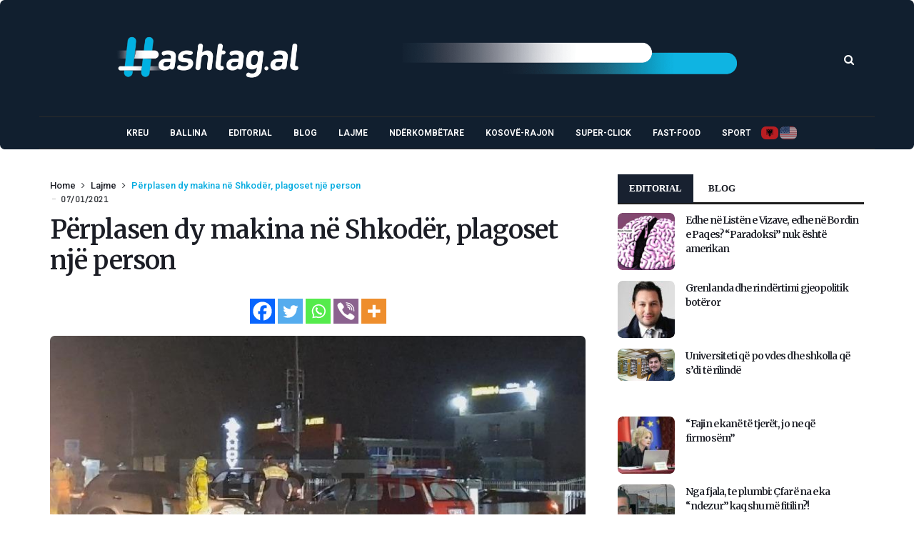

--- FILE ---
content_type: text/html; charset=UTF-8
request_url: https://www.hashtag.al/index.php/2021/01/07/perplasen-dy-makina-ne-shkoder-plagoset-nje-person/
body_size: 126560
content:
<!doctype html><html lang="en-US"><head><meta charset="UTF-8"><meta name="viewport" content="width=device-width, initial-scale=1, maximum-scale=2"><meta property="fb:app_id" content="" /><link rel="profile" href="http://gmpg.org/xfn/11"><link rel="pingback" href="https://www.hashtag.al/xmlrpc.php"><link rel="shortcut icon" href="https://www.hashtag.al/wp-content/themes/cairo/assets/images/favicon.ico" /><link href='https://fonts.googleapis.com/css?family=Merriweather:200,300,400,500,600,700' rel='stylesheet' type='text/css'><link href='https://fonts.googleapis.com/css?family=Roboto:200,300,400,500,600,700' rel='stylesheet' type='text/css'><link href='https://fonts.googleapis.com/css?family=Abel:200,300,400,500,600,700' rel='stylesheet' type='text/css'><meta name='robots' content='index, follow, max-image-preview:large, max-snippet:-1, max-video-preview:-1' /><title>Përplasen dy makina në Shkodër, plagoset një person</title><link rel="canonical" href="https://www.hashtag.al/index.php/2021/01/07/perplasen-dy-makina-ne-shkoder-plagoset-nje-person/" /><meta property="og:locale" content="en_US" /><meta property="og:type" content="article" /><meta property="og:title" content="Përplasen dy makina në Shkodër, plagoset një person" /><meta property="og:description" content="Një aksident ka ndodhur pasditen e sotme në aksin Shkodër-Koplik. Dy mjete janë përplasur me njëra-tjetrën. Makinat kanë pësuar dëmtime të mëdha ndërsa nga përplasja një prej drejtuesve ka marrë plagë dhe është në gjendje të rëndë. I plagosuri është dërguar në spitalin e Shkodrës për trajtim mjekësor. Terreni i lagur dhe shpejtësia dyshohet se [&hellip;]" /><meta property="og:url" content="https://www.hashtag.al/index.php/2021/01/07/perplasen-dy-makina-ne-shkoder-plagoset-nje-person/" /><meta property="og:site_name" content="Hashtag.al" /><meta property="article:publisher" content="https://www.facebook.com/www.hashtag.al/" /><meta property="article:published_time" content="2021-01-07T18:29:11+00:00" /><meta property="og:image" content="https://www.hashtag.al/wp-content/uploads/2021/01/1610043378_shkoder.jpg" /><meta property="og:image:width" content="780" /><meta property="og:image:height" content="440" /><meta property="og:image:type" content="image/jpeg" /><meta name="author" content="editorweb2" /><meta name="twitter:card" content="summary_large_image" /><style media="all">.wpautoterms-footer{background-color:#fff;text-align:center}.wpautoterms-footer a{color:#000;font-family:Arial,sans-serif;font-size:14px}.wpautoterms-footer .separator{color:#ccc;font-family:Arial,sans-serif;font-size:14px}
img:is([sizes=auto i],[sizes^="auto," i]){contain-intrinsic-size:3000px 1500px}
img.wp-smiley,img.emoji{display:inline !important;border:none !important;box-shadow:none !important;height:1em !important;width:1em !important;margin:0 .07em !important;vertical-align:-.1em !important;background:0 0 !important;padding:0 !important}
:root{--wp-block-synced-color:#7a00df;--wp-block-synced-color--rgb:122,0,223;--wp-bound-block-color:var(--wp-block-synced-color);--wp-editor-canvas-background:#ddd;--wp-admin-theme-color:#007cba;--wp-admin-theme-color--rgb:0,124,186;--wp-admin-theme-color-darker-10:#006ba1;--wp-admin-theme-color-darker-10--rgb:0,107,160.5;--wp-admin-theme-color-darker-20:#005a87;--wp-admin-theme-color-darker-20--rgb:0,90,135;--wp-admin-border-width-focus:2px}@media (min-resolution:192dpi){:root{--wp-admin-border-width-focus:1.5px}}.wp-element-button{cursor:pointer}:root .has-very-light-gray-background-color{background-color:#eee}:root .has-very-dark-gray-background-color{background-color:#313131}:root .has-very-light-gray-color{color:#eee}:root .has-very-dark-gray-color{color:#313131}:root .has-vivid-green-cyan-to-vivid-cyan-blue-gradient-background{background:linear-gradient(135deg,#00d084,#0693e3)}:root .has-purple-crush-gradient-background{background:linear-gradient(135deg,#34e2e4,#4721fb 50%,#ab1dfe)}:root .has-hazy-dawn-gradient-background{background:linear-gradient(135deg,#faaca8,#dad0ec)}:root .has-subdued-olive-gradient-background{background:linear-gradient(135deg,#fafae1,#67a671)}:root .has-atomic-cream-gradient-background{background:linear-gradient(135deg,#fdd79a,#004a59)}:root .has-nightshade-gradient-background{background:linear-gradient(135deg,#330968,#31cdcf)}:root .has-midnight-gradient-background{background:linear-gradient(135deg,#020381,#2874fc)}:root{--wp--preset--font-size--normal:16px;--wp--preset--font-size--huge:42px}.has-regular-font-size{font-size:1em}.has-larger-font-size{font-size:2.625em}.has-normal-font-size{font-size:var(--wp--preset--font-size--normal)}.has-huge-font-size{font-size:var(--wp--preset--font-size--huge)}.has-text-align-center{text-align:center}.has-text-align-left{text-align:left}.has-text-align-right{text-align:right}.has-fit-text{white-space:nowrap!important}#end-resizable-editor-section{display:none}.aligncenter{clear:both}.items-justified-left{justify-content:flex-start}.items-justified-center{justify-content:center}.items-justified-right{justify-content:flex-end}.items-justified-space-between{justify-content:space-between}.screen-reader-text{border:0;clip-path:inset(50%);height:1px;margin:-1px;overflow:hidden;padding:0;position:absolute;width:1px;word-wrap:normal!important}.screen-reader-text:focus{background-color:#ddd;clip-path:none;color:#444;display:block;font-size:1em;height:auto;left:5px;line-height:normal;padding:15px 23px 14px;text-decoration:none;top:5px;width:auto;z-index:100000}html :where(.has-border-color){border-style:solid}html :where([style*=border-top-color]){border-top-style:solid}html :where([style*=border-right-color]){border-right-style:solid}html :where([style*=border-bottom-color]){border-bottom-style:solid}html :where([style*=border-left-color]){border-left-style:solid}html :where([style*=border-width]){border-style:solid}html :where([style*=border-top-width]){border-top-style:solid}html :where([style*=border-right-width]){border-right-style:solid}html :where([style*=border-bottom-width]){border-bottom-style:solid}html :where([style*=border-left-width]){border-left-style:solid}html :where(img[class*=wp-image-]){height:auto;max-width:100%}:where(figure){margin:0 0 1em}html :where(.is-position-sticky){--wp-admin--admin-bar--position-offset:var(--wp-admin--admin-bar--height,0px)}@media screen and (max-width:600px){html :where(.is-position-sticky){--wp-admin--admin-bar--position-offset:0px}}
:root{--wp--preset--aspect-ratio--square:1;--wp--preset--aspect-ratio--4-3:4/3;--wp--preset--aspect-ratio--3-4:3/4;--wp--preset--aspect-ratio--3-2:3/2;--wp--preset--aspect-ratio--2-3:2/3;--wp--preset--aspect-ratio--16-9:16/9;--wp--preset--aspect-ratio--9-16:9/16;--wp--preset--color--black:#000;--wp--preset--color--cyan-bluish-gray:#abb8c3;--wp--preset--color--white:#fff;--wp--preset--color--pale-pink:#f78da7;--wp--preset--color--vivid-red:#cf2e2e;--wp--preset--color--luminous-vivid-orange:#ff6900;--wp--preset--color--luminous-vivid-amber:#fcb900;--wp--preset--color--light-green-cyan:#7bdcb5;--wp--preset--color--vivid-green-cyan:#00d084;--wp--preset--color--pale-cyan-blue:#8ed1fc;--wp--preset--color--vivid-cyan-blue:#0693e3;--wp--preset--color--vivid-purple:#9b51e0;--wp--preset--gradient--vivid-cyan-blue-to-vivid-purple:linear-gradient(135deg,#0693e3 0%,#9b51e0 100%);--wp--preset--gradient--light-green-cyan-to-vivid-green-cyan:linear-gradient(135deg,#7adcb4 0%,#00d082 100%);--wp--preset--gradient--luminous-vivid-amber-to-luminous-vivid-orange:linear-gradient(135deg,#fcb900 0%,#ff6900 100%);--wp--preset--gradient--luminous-vivid-orange-to-vivid-red:linear-gradient(135deg,#ff6900 0%,#cf2e2e 100%);--wp--preset--gradient--very-light-gray-to-cyan-bluish-gray:linear-gradient(135deg,#eee 0%,#a9b8c3 100%);--wp--preset--gradient--cool-to-warm-spectrum:linear-gradient(135deg,#4aeadc 0%,#9778d1 20%,#cf2aba 40%,#ee2c82 60%,#fb6962 80%,#fef84c 100%);--wp--preset--gradient--blush-light-purple:linear-gradient(135deg,#ffceec 0%,#9896f0 100%);--wp--preset--gradient--blush-bordeaux:linear-gradient(135deg,#fecda5 0%,#fe2d2d 50%,#6b003e 100%);--wp--preset--gradient--luminous-dusk:linear-gradient(135deg,#ffcb70 0%,#c751c0 50%,#4158d0 100%);--wp--preset--gradient--pale-ocean:linear-gradient(135deg,#fff5cb 0%,#b6e3d4 50%,#33a7b5 100%);--wp--preset--gradient--electric-grass:linear-gradient(135deg,#caf880 0%,#71ce7e 100%);--wp--preset--gradient--midnight:linear-gradient(135deg,#020381 0%,#2874fc 100%);--wp--preset--font-size--small:13px;--wp--preset--font-size--medium:20px;--wp--preset--font-size--large:36px;--wp--preset--font-size--x-large:42px;--wp--preset--spacing--20:.44rem;--wp--preset--spacing--30:.67rem;--wp--preset--spacing--40:1rem;--wp--preset--spacing--50:1.5rem;--wp--preset--spacing--60:2.25rem;--wp--preset--spacing--70:3.38rem;--wp--preset--spacing--80:5.06rem;--wp--preset--shadow--natural:6px 6px 9px rgba(0,0,0,.2);--wp--preset--shadow--deep:12px 12px 50px rgba(0,0,0,.4);--wp--preset--shadow--sharp:6px 6px 0px rgba(0,0,0,.2);--wp--preset--shadow--outlined:6px 6px 0px -3px #fff,6px 6px #000;--wp--preset--shadow--crisp:6px 6px 0px #000}:where(.is-layout-flex){gap:.5em}:where(.is-layout-grid){gap:.5em}body .is-layout-flex{display:flex}.is-layout-flex{flex-wrap:wrap;align-items:center}.is-layout-flex>:is(*,div){margin:0}body .is-layout-grid{display:grid}.is-layout-grid>:is(*,div){margin:0}:where(.wp-block-columns.is-layout-flex){gap:2em}:where(.wp-block-columns.is-layout-grid){gap:2em}:where(.wp-block-post-template.is-layout-flex){gap:1.25em}:where(.wp-block-post-template.is-layout-grid){gap:1.25em}.has-black-color{color:var(--wp--preset--color--black) !important}.has-cyan-bluish-gray-color{color:var(--wp--preset--color--cyan-bluish-gray) !important}.has-white-color{color:var(--wp--preset--color--white) !important}.has-pale-pink-color{color:var(--wp--preset--color--pale-pink) !important}.has-vivid-red-color{color:var(--wp--preset--color--vivid-red) !important}.has-luminous-vivid-orange-color{color:var(--wp--preset--color--luminous-vivid-orange) !important}.has-luminous-vivid-amber-color{color:var(--wp--preset--color--luminous-vivid-amber) !important}.has-light-green-cyan-color{color:var(--wp--preset--color--light-green-cyan) !important}.has-vivid-green-cyan-color{color:var(--wp--preset--color--vivid-green-cyan) !important}.has-pale-cyan-blue-color{color:var(--wp--preset--color--pale-cyan-blue) !important}.has-vivid-cyan-blue-color{color:var(--wp--preset--color--vivid-cyan-blue) !important}.has-vivid-purple-color{color:var(--wp--preset--color--vivid-purple) !important}.has-black-background-color{background-color:var(--wp--preset--color--black) !important}.has-cyan-bluish-gray-background-color{background-color:var(--wp--preset--color--cyan-bluish-gray) !important}.has-white-background-color{background-color:var(--wp--preset--color--white) !important}.has-pale-pink-background-color{background-color:var(--wp--preset--color--pale-pink) !important}.has-vivid-red-background-color{background-color:var(--wp--preset--color--vivid-red) !important}.has-luminous-vivid-orange-background-color{background-color:var(--wp--preset--color--luminous-vivid-orange) !important}.has-luminous-vivid-amber-background-color{background-color:var(--wp--preset--color--luminous-vivid-amber) !important}.has-light-green-cyan-background-color{background-color:var(--wp--preset--color--light-green-cyan) !important}.has-vivid-green-cyan-background-color{background-color:var(--wp--preset--color--vivid-green-cyan) !important}.has-pale-cyan-blue-background-color{background-color:var(--wp--preset--color--pale-cyan-blue) !important}.has-vivid-cyan-blue-background-color{background-color:var(--wp--preset--color--vivid-cyan-blue) !important}.has-vivid-purple-background-color{background-color:var(--wp--preset--color--vivid-purple) !important}.has-black-border-color{border-color:var(--wp--preset--color--black) !important}.has-cyan-bluish-gray-border-color{border-color:var(--wp--preset--color--cyan-bluish-gray) !important}.has-white-border-color{border-color:var(--wp--preset--color--white) !important}.has-pale-pink-border-color{border-color:var(--wp--preset--color--pale-pink) !important}.has-vivid-red-border-color{border-color:var(--wp--preset--color--vivid-red) !important}.has-luminous-vivid-orange-border-color{border-color:var(--wp--preset--color--luminous-vivid-orange) !important}.has-luminous-vivid-amber-border-color{border-color:var(--wp--preset--color--luminous-vivid-amber) !important}.has-light-green-cyan-border-color{border-color:var(--wp--preset--color--light-green-cyan) !important}.has-vivid-green-cyan-border-color{border-color:var(--wp--preset--color--vivid-green-cyan) !important}.has-pale-cyan-blue-border-color{border-color:var(--wp--preset--color--pale-cyan-blue) !important}.has-vivid-cyan-blue-border-color{border-color:var(--wp--preset--color--vivid-cyan-blue) !important}.has-vivid-purple-border-color{border-color:var(--wp--preset--color--vivid-purple) !important}.has-vivid-cyan-blue-to-vivid-purple-gradient-background{background:var(--wp--preset--gradient--vivid-cyan-blue-to-vivid-purple) !important}.has-light-green-cyan-to-vivid-green-cyan-gradient-background{background:var(--wp--preset--gradient--light-green-cyan-to-vivid-green-cyan) !important}.has-luminous-vivid-amber-to-luminous-vivid-orange-gradient-background{background:var(--wp--preset--gradient--luminous-vivid-amber-to-luminous-vivid-orange) !important}.has-luminous-vivid-orange-to-vivid-red-gradient-background{background:var(--wp--preset--gradient--luminous-vivid-orange-to-vivid-red) !important}.has-very-light-gray-to-cyan-bluish-gray-gradient-background{background:var(--wp--preset--gradient--very-light-gray-to-cyan-bluish-gray) !important}.has-cool-to-warm-spectrum-gradient-background{background:var(--wp--preset--gradient--cool-to-warm-spectrum) !important}.has-blush-light-purple-gradient-background{background:var(--wp--preset--gradient--blush-light-purple) !important}.has-blush-bordeaux-gradient-background{background:var(--wp--preset--gradient--blush-bordeaux) !important}.has-luminous-dusk-gradient-background{background:var(--wp--preset--gradient--luminous-dusk) !important}.has-pale-ocean-gradient-background{background:var(--wp--preset--gradient--pale-ocean) !important}.has-electric-grass-gradient-background{background:var(--wp--preset--gradient--electric-grass) !important}.has-midnight-gradient-background{background:var(--wp--preset--gradient--midnight) !important}.has-small-font-size{font-size:var(--wp--preset--font-size--small) !important}.has-medium-font-size{font-size:var(--wp--preset--font-size--medium) !important}.has-large-font-size{font-size:var(--wp--preset--font-size--large) !important}.has-x-large-font-size{font-size:var(--wp--preset--font-size--x-large) !important}
/*! This file is auto-generated */
.wp-block-button__link{color:#fff;background-color:#32373c;border-radius:9999px;box-shadow:none;text-decoration:none;padding:calc(.667em + 2px) calc(1.333em + 2px);font-size:1.125em}.wp-block-file__button{background:#32373c;color:#fff;text-decoration:none}
.wpautoterms-footer{display:block;width:100%;position:relative;z-index:10000002}.wpautoterms-footer a:hover{text-decoration:underline}#wpautoterms-top-fixed-container{position:fixed;top:0;width:100%}#wpautoterms-bottom-fixed-container{position:fixed;bottom:0;width:100%}#wpautoterms-top-static-container{width:100%;position:relative;z-index:10000002}#wpautoterms-bottom-static-container{width:100%;position:relative;z-index:10000002}
.slick-loading .slick-list{background:#fff url(//www.hashtag.al/wp-content/plugins/wp-responsive-recent-post-slider1/assets/css/ajax-loader.gif) center center no-repeat}.slick-slider{position:relative;display:block;-moz-box-sizing:border-box;box-sizing:border-box;-webkit-user-select:none;-moz-user-select:none;-ms-user-select:none;user-select:none;-webkit-touch-callout:none;-khtml-user-select:none;-ms-touch-action:pan-y;touch-action:pan-y;-webkit-tap-highlight-color:transparent}.slick-list{position:relative;display:block;overflow:hidden;margin:0;padding:0}.slick-list:focus{outline:none}.slick-list.dragging{cursor:pointer;cursor:hand}.slick-slider .slick-track,.slick-slider .slick-list{-webkit-transform:translate3d(0,0,0);-moz-transform:translate3d(0,0,0);-ms-transform:translate3d(0,0,0);-o-transform:translate3d(0,0,0);transform:translate3d(0,0,0)}.slick-track{position:relative;top:0;left:0;display:block}.slick-track:before,.slick-track:after{display:table;content:''}.slick-track:after{clear:both}.slick-loading .slick-track{visibility:hidden}.slick-slide{display:none;float:left;height:100%;min-height:1px}[dir=rtl] .slick-slide{float:right}.slick-slide img{display:block}.slick-slide.slick-loading img{display:none}.slick-slide.dragging img{pointer-events:none}.slick-initialized .slick-slide{display:block}.slick-loading .slick-slide{visibility:hidden}.slick-vertical .slick-slide{display:block;height:auto;border:1px solid transparent}.slick-arrow.slick-hidden{display:none}
.wpcolumn,.wpcolumns{-webkit-box-sizing:border-box;-moz-box-sizing:border-box;box-sizing:border-box}.wppsac-post-slider *,.wppsac-post-carousel *{-webkit-box-sizing:border-box;-moz-box-sizing:border-box;box-sizing:border-box}.wppsac-clearfix:before,.wppsac-clearfix:after{content:"";display:table}.wppsac-clearfix:after{clear:both}.wppsac-clearfix{clear:both}.fusion-flex-container.wppsac-fusion-flex{flex-direction:column}.wppsac-post-slider a{text-decoration:none !important}.wppsac-post-slider.design-1 .wppsac-post-content-position{position:relative}.wppsac-post-slider.design-1 .wppsac-post-content-left{position:absolute !important;left:0;bottom:0;background:rgba(0,0,0,.5);z-index:999;color:#fff}.wppsac-post-slider.design-1 .wppsac-post-content-left a{color:#fff}.wppsac-post-slider.design-1 .wppsac-post-content-left{padding:20px 20px 35px}.wppsac-post-slider.design-1 .wppsac-post-image-bg{background:#f1f1f1;height:350px;line-height:0;overflow:hidden;position:relative;width:100%}.wppsac-post-slider.design-1 .wppsac-post-content p{color:#fff}.wppsac-post-slider.design-1 .slick-arrow{bottom:0 !important;top:auto !important}.wppsac-post-slider.design-1 .slick-next{right:0 !important}.wppsac-post-slider.design-1 .slick-prev{right:31px !important;left:auto !important}.wppsac-post-slider.design-1 .slick-dots{left:15px !important;bottom:2px !important}.wppsac-post-slider.design-1 a.wppsac-readmorebtn{color:#fff}.wppsac-post-slider.design-1 a.wppsac-readmorebtn:hover{color:#fff;background:rgba(0,0,0,.5)}.wppsac-post-slider.design-2 .wppsac-post-content-position{position:relative}.wppsac-post-slider.design-2 .wppsac-post-content-left{position:absolute !important;left:0;top:0;bottom:0;background:rgba(0,0,0,.5);z-index:999;color:#fff}.wppsac-post-slider.design-2 .wppsac-post-content-left a{color:#fff}.wppsac-post-slider.design-2 .wppsac-post-content-left{padding:33px 20px}.wppsac-post-slider.design-2 .wppsac-post-image-bg{background:#f1f1f1;height:350px;line-height:0;overflow:hidden;position:relative;width:100%}.wppsac-post-slider.design-2 .wppsac-post-content p{color:#fff}.wppsac-post-slider.design-2 .slick-arrow{bottom:0 !important;top:auto !important}.wppsac-post-slider.design-2 .slick-next{right:0 !important}.wppsac-post-slider.design-2 .slick-prev{right:31px !important;left:auto !important}.wppsac-post-slider.design-2 .slick-dots{left:15px !important;bottom:2px !important}.wppsac-post-slider.design-2 .wppsac-post-inner-content{width:100%;max-height:100%;overflow:hidden}.wppsac-post-slider.design-2 a.wppsac-readmorebtn{color:#fff}.wppsac-post-slider.design-2 a.wppsac-readmorebtn:hover{color:#fff;background:rgba(0,0,0,.5)}.wppsac-post-slider.design-3 .wppsac-post-image-bg{background:#f1f1f1;height:350px;line-height:0;overflow:hidden;position:relative;width:100%}.wppsac-post-slider.design-3 .wppsac-post-short-content{height:46%;clear:both;background:rgba(51,51,51,.5);bottom:0;color:#fff;left:0;padding:15px 30px 35px;position:absolute;right:0;transition:all .5s ease-in-out 0s}.wppsac-post-slider.design-3 .wppsac-post-content{opacity:0;height:0;transition:all .5s ease-in-out 0s}.wppsac-post-slider.design-3 .wppsac-post-overlay:hover>.wppsac-post-short-content .wppsac-post-content{opacity:1;height:auto}.wppsac-post-slider.design-3 .wppsac-post-overlay:hover>.wppsac-post-short-content{height:85%}.wppsac-post-slider.design-3 .wppsac-post-categories{left:0;top:0;position:absolute}.wppsac-post-slider.design-3 .wppsac-post-categories ul.post-categories li{margin:0 2px 2px 0 !important}.wppsac-post-slider.design-3 h2.wppsac-post-title a,.wppsac-post-slider.design-3 .wppsac-post-content a.wppsac-readmorebtn,.wppsac-post-slider.design-3 .wppsac-post-content p{color:#fff}.wppsac-post-slider.design-3 .slick-arrow{bottom:0 !important;top:auto !important}.wppsac-post-slider.design-3 .slick-next{right:0 !important}.wppsac-post-slider.design-3 .slick-prev{right:31px !important;left:auto !important}.wppsac-post-slider.design-3 .slick-dots{left:15px !important;bottom:2px !important}.wppsac-post-slider.design-3 a.wppsac-readmorebtn:hover{color:#fff;background:rgba(0,0,0,.5)}.wppsac-post-slider.design-4 .wppsac-post-list-content,.wppsac-post-slider.design-4 .post-list{width:100%;float:left;clear:both}.wppsac-post-slider.design-4 .wppsac-post-list-content .wppsac-post-title a{color:#444;text-decoration:none}.wppsac-post-slider.design-4 .wppsac-post-image-bg{background:#f1f1f1;height:230px;line-height:0;overflow:hidden;position:relative;width:100%}.wppsac-post-slider.design-4 .wppsac-post-categories{margin-top:0}.wppsac-post-slider.design-4 .wppsac-post-categories a{color:#fff}.wppsac-post-slider.design-4 .wp-medium-5{padding:0 10px 0 0}.wppsac-post-slider.design-4 .wppsac-post-list-content .wp-medium-7{padding:10px 35px 10px 15px}.wppsac-post-slider.design-4 .slick-arrow{top:50%;transform:translateY(-50%);-webkit-transform:translateY(-50%);-moz-transform:translateY(-50%)}.wppsac-post-slider.design-4 .slick-next{right:0 !important}.wppsac-post-slider.design-4 .slick-prev{left:0 !important}.wppsac-post-slider.design-4 .slick-dots{left:0;right:0}.wppsac-post-slider.design-4 .wppsac-post-content a.wppsac-readmorebtn{color:#444;border-color:#444}.wppsac-post-slider.design-4 a.wppsac-readmorebtn:hover{color:#fff;background:rgba(0,0,0,.5)}.wppsac-post-slider,.wppsac-post-carousel{visibility:hidden;opacity:0;transition:opacity .5s linear}.wppsac-post-slider.slick-initialized,.wppsac-post-carousel.slick-initialized{visibility:visible;opacity:1}.wppsac-hide{display:none}.wppsac-post-carousel .slick-dots{padding:0 !important;margin:0 !important;position:absolute;text-align:center}.wppsac-post-slider .slick-arrow,.wppsac-post-carousel .slick-arrow{text-indent:-99999px}.wppsac-post-slider button.slick-arrow,.wppsac-post-carousel button.slick-arrow{background-color:transparent!important;cursor:pointer;width:30px;height:45px;position:absolute;z-index:9;border:0 !important;padding:0 !important;margin:0 !important;border-radius:0 !important;-webkit-transition-duration:.4s;transition-duration:.4s}.wppsac-post-slider button.slick-next,.wppsac-post-carousel button.slick-next{background:rgba(0,0,0,.5) url([data-uri]) center center no-repeat !important;background-size:25px 25px !important;outline:none !important;box-shadow:none}.wppsac-post-slider button.slick-prev,.wppsac-post-carousel button.slick-prev{background:rgba(0,0,0,.5) url([data-uri]) center center no-repeat !important;background-size:25px 25px !important;outline:none !important;box-shadow:none}.wppsac-post-slider button.slick-next:hover,.wppsac-post-slider button.slick-next:focus,.wppsac-post-carousel button.slick-next:hover,.wppsac-post-carousel button.slick-next:focus,.wppsac-post-slider button.slick-prev:hover,.wppsac-post-slider button.slick-prev:focus,.wppsac-post-carousel button.slick-prev:hover,.wppsac-post-carousel button.slick-prev:focus{background-color:rgba(0,0,0,.8) !important}.wppsac-post-slider .slick-dots{padding:0 !important;margin:0 !important;position:absolute;text-align:center}.wppsac-post-slider .slick-dots li button,.wppsac-post-carousel .slick-dots li button{text-indent:-99999px}.wppsac-post-slider .slick-dots li,.wppsac-post-carousel .slick-dots li{list-style:none !important;display:inline-block !important;margin:0 2px !important;padding:0 !important}.wppsac-post-slider .slick-dots li button,.wppsac-post-carousel .slick-dots li button{background:#fff !important;margin:0 !important;padding:0 !important;border:1px solid #000;border-radius:50% !important;width:13px !important;height:13px !important}.wppsac-post-slider .slick-dots li button:focus,.wppsac-post-carousel .slick-dots li button:focus{outline:none !important}.wppsac-post-slider button:active,.wppsac-post-carousel button:active{box-shadow:none}.wppsac-post-slider .slick-dots li.slick-active button,.wppsac-post-carousel .slick-dots li.slick-active button{background:#444 !important}.wppsac-post-slider .slick-slide{padding:0 !important}.wppsac-post-overlay{position:relative}.wppsac-post-slider .wppsac-post-content a.wppsac-readmorebtn,.wppsac-post-carousel .wppsac-post-content a.wppsac-readmorebtn{padding:5px 10px;border:1px solid #e7e7e7;text-decoration:none;margin:5px 0;font-size:14px;-moz-transition:all .5s ease-out 0s;-ms-transition:all .5s ease-out 0s;-o-transition:all .5s ease-out 0s;transition:all .5s ease-out 0s}.wppsac-post-content{padding-bottom:10px}.wppsac-sub-content{padding-bottom:10px}.wppsac-post-slider h2.wppsac-post-title,.wppsac-post-carousel h2.wppsac-post-title{margin:5px 0 !important;line-height:26px}.wppsac-post-slider h2.wppsac-post-title a,.wppsac-post-carousel h2.wppsac-post-title a{font-size:22px;line-height:26px}.wppsac-post-slider .wppsac-post-date,.wppsac-post-carousel .wppsac-post-date{margin-bottom:10px;position:relative;font-size:13px}.wppsac-post-slider .wppsac-post-date:after{background:#e96656;bottom:-4px;content:"";height:2px;left:0;margin:auto;position:absolute;width:50px;z-index:1}.wppsac-post-slider .wppsac-post-categories ul.wppsac-post-categories-list,.wppsac-post-carousel .wppsac-post-categories ul.wppsac-post-categories-list{margin:0 0 10px !important;padding:0 !important;list-style:none !important;font-size:0}.wppsac-post-slider .wppsac-post-categories ul.wppsac-post-categories-list li,.wppsac-post-carousel .wppsac-post-categories ul.wppsac-post-categories-list li{display:inline-block !important;margin:2px !important;padding:0 !important}.wppsac-post-slider .wppsac-post-categories ul.wppsac-post-categories-list li a,.wppsac-post-carousel .wppsac-post-categories ul.wppsac-post-categories-list li a{padding:4px 10px;text-transform:uppercase;font-size:11px;text-decoration:none;color:#fff;display:block;line-height:normal}.wppsac-post-slider .wppsac-post-categories ul.wppsac-post-categories-list li:nth-child(4n+1) a,.wppsac-post-carousel .wppsac-post-categories ul.wppsac-post-categories-list li:nth-child(4n+1) a{background:#1abc9c}.wppsac-post-slider .wppsac-post-categories ul.wppsac-post-categories-list li:nth-child(4n+2) a,.wppsac-post-carousel .wppsac-post-categories ul.wppsac-post-categories-list li:nth-child(4n+2) a{background:#3498db}.wppsac-post-slider .wppsac-post-categories ul.wppsac-post-categories-list li:nth-child(4n+3) a,.wppsac-post-carousel .wppsac-post-categories ul.wppsac-post-categories-list li:nth-child(4n+3) a{background:#e74c3c}.wppsac-post-slider .wppsac-post-categories ul.wppsac-post-categories-list li:nth-child(4n+4) a,.wppsac-post-carousel .wppsac-post-categories ul.wppsac-post-categories-list li:nth-child(4n+4) a{background:#34495e}.wppsac-post-slider .wppsac-post-image-bg img{height:100%;width:100%;object-fit:cover;object-position:top center;border-radius:0}.wppsac-post-carousel a{text-decoration:none !important}.wppsac-post-carousel.design-1 .wppsac-post-title a{color:#444}.wppsac-post-carousel.design-1 .wppsac-post-image-bg{margin-bottom:15px}.wppsac-post-carousel.design-1 .slick-arrow{top:50%;transform:translateY(-50%);-webkit-transform:translateY(-50%);-moz-transform:translateY(-50%)}.wppsac-post-carousel.design-1 .wppsac-carousel-slides{padding:0 10px}.wppsac-post-carousel.design-1 .slick-next{right:0 !important}.wppsac-post-carousel.design-1 .slick-prev{left:0 !important}.wppsac-post-carousel.design-1 .slick-dots{left:0;right:0}.wppsac-post-carousel.design-1 a.wppsac-readmorebtn{color:#555}.wppsac-post-carousel.design-1 a.wppsac-readmorebtn:hover{color:#fff;background:rgba(0,0,0,.5)}.wpcolumn,.wpcolumns{padding-left:.9375em;padding-right:.9375em;width:100%;float:left;position:relative}@media only screen and (max-width:768px){.wppsac-post-slider.design-1 .wppsac-post-image-bg img,.wppsac-post-slider.design-2 .wppsac-post-image-bg img,.wppsac-post-slider.design-3 .wppsac-post-image-bg img{max-width:700px !important}}@media only screen and (max-width:500px){.wppsac-post-slider.design-1 .wppsac-post-image-bg img,.wppsac-post-slider.design-2 .wppsac-post-image-bg img,.wppsac-post-slider.design-3 .wppsac-post-image-bg img{max-width:600px !important}.wppsac-post-slider.design-1 .wppsac-post-content,.wppsac-post-slider.design-2 .wppsac-post-content,.wppsac-post-slider.design-3 .wppsac-post-content{display:none}}@media only screen{.wpcolumn,.wpcolumns{position:relative;padding-left:.9375em;padding-right:.9375em;float:left}}@media only screen and (min-width:40.0625em){.wpcolumn,.wpcolumns{position:relative;padding-left:.9375em;padding-right:.9375em;float:left}.wp-medium-1{width:8.33333%}.wp-medium-2{width:16.66667%}.wp-medium-3{width:25%}.wp-medium-4{width:33.33333%}.wp-medium-5{width:41.66667%}.wp-medium-6{width:50%}.wp-medium-7{width:58.33333%}.wp-medium-8{width:66.66667%}.wp-medium-9{width:75%}.wp-medium-10{width:83.33333%}.wp-medium-11{width:91.66667%}.wp-medium-12{width:100%}.medium-offset-0{margin-left:0 !important}.medium-offset-1{margin-left:8.33333% !important}.medium-offset-2{margin-left:16.66667% !important}.medium-offset-3{margin-left:25% !important}.medium-offset-4{margin-left:33.33333% !important}.medium-offset-5{margin-left:41.66667% !important}.medium-offset-6{margin-left:50% !important}.medium-offset-7{margin-left:58.33333% !important}.medium-offset-8{margin-left:66.66667% !important}.medium-offset-9{margin-left:75% !important}.medium-offset-10{margin-left:83.33333% !important}.medium-offset-11{margin-left:91.66667% !important}}
#heateor_sss_error{color:red;margin:7px 0}#heateor_sss_sharing_more_providers .filter svg{position:absolute;left:16px;top:18px}div.heateor_sss_sharing_ul a:link,div.heateor_sss_sharing_ul a:focus{text-decoration:none;background:transparent!important}.heateor_sss_login_container{margin:2px 0}.heateor_sss_login_container img,.heateor_sss_sharing_container img{cursor:pointer;margin:2px;border:none}.heateor_sss_login_container img{display:none;float:left}#heateor_sss_loading_image{display:block!important;float:none}.heateor_sss_error{background-color:#ffffe0;border:1px solid #e6db55;padding:5px;margin:10px}#heateor_sss_sharing_more_providers{position:fixed;top:50%;left:47%;background:#fafafa;width:650px;margin:-180px 0 0 -300px;z-index:10000000;text-shadow:none!important;height:308px}#heateor_sss_mastodon_popup_bg,#heateor_sss_popup_bg{background:url([data-uri]);bottom:0;display:block;left:0;position:fixed;right:0;top:0;z-index:10000}#heateor_sss_sharing_more_providers .title{font-size:14px!important;height:auto!important;background:#58b8f8!important;border-bottom:1px solid #d7d7d7!important;color:#fff;font-weight:700;letter-spacing:inherit;line-height:34px!important;padding:0!important;text-align:center;text-transform:none;margin:0!important;text-shadow:none!important;width:100%}#heateor_sss_sharing_more_providers *{font-family:Arial,Helvetica,sans-serif}#heateor_sss_sharing_more_providers #heateor_sss_sharing_more_content{background:#fafafa;border-radius:4px;color:#555;height:auto;width:100%}#heateor_sss_sharing_more_providers .filter{margin:0;padding:10px 0 0;position:relative;width:100%}#heateor_sss_sharing_more_providers .all-services{clear:both;height:250px;overflow:auto}#heateor_sss_sharing_more_content .all-services ul{display:block;margin:10px!important;overflow:hidden;list-style:none;padding-left:0!important;position:static!important;width:auto!important}#heateor_sss_sharing_more_content .all-services ul li{padding:0;margin:0 0 0 5px;background:0 0!important;float:left;width:24.1%;text-align:left!important}#heateor_sss_sharing_more_providers .close-button img{margin:0}#heateor_sss_sharing_more_providers .close-button.separated{background:0 0!important;border:none!important;box-shadow:none!important;width:auto!important;height:auto!important;z-index:1000}#heateor_sss_sharing_more_providers .close-button{height:auto!important;width:auto!important;left:auto!important;display:block!important;color:#555!important;cursor:pointer!important;font-size:29px!important;line-height:29px!important;margin:0!important;padding:0!important;position:absolute;right:-16px;top:-16px}#heateor_sss_sharing_more_providers .filter input.search{width:96%;display:block;float:none;font-family:"open sans","helvetica neue",helvetica,arial,sans-serif;font-weight:300;height:auto;line-height:inherit;margin:0 11px;padding:5px 8px 5px 27px!important;border:1px solid #ccc!important;color:#000;background:#fff!important;font-size:16px!important;text-align:left!important;max-width:-webkit-fill-available;line-height:1}#heateor_sss_sharing_more_providers .footer-panel{background:#fff;border-top:1px solid #d7d7d7;padding:6px 0;width:100%;color:#fff}#heateor_sss_sharing_more_providers .footer-panel p{background-color:transparent;top:0;text-align:left!important;color:#000;font-family:'helvetica neue',arial,helvetica,sans-serif;font-size:12px;line-height:1.2;margin:0!important;padding:0 6px!important;text-indent:0!important}#heateor_sss_sharing_more_providers .footer-panel a{color:#fff;text-decoration:none;font-weight:700;text-indent:0!important}#heateor_sss_sharing_more_providers .all-services ul li a span{width:51%}#heateor_sss_sharing_more_providers .all-services ul li a{border-radius:3px;color:#666!important;display:block;font-size:12px;height:auto;line-height:20px;overflow:hidden;padding:8px 8px 8px 1px;text-decoration:none!important;text-overflow:ellipsis;white-space:nowrap;border:none!important;text-indent:0!important;background:0 0!important;text-shadow:none}.heateor_sss_share_count{display:block;text-indent:0!important;visibility:hidden;background-color:#58b8f8!important;width:5px;height:auto;text-align:center;min-width:8px!important;padding:1px 4px!important;color:#fff!important;font-family:'Open Sans',arial,sans-serif!important;font-size:10px!important;font-weight:600!important;-webkit-border-radius:15px!important;border-radius:15px!important;-webkit-box-shadow:0 2px 2px rgba(0,0,0,.4);box-shadow:0 2px 2px rgba(0,0,0,.4);text-shadow:0 -1px 0 rgba(0,0,0,.2);line-height:14px!important;border:2px solid #fff!important;z-index:1;margin:2px auto!important;box-sizing:content-box!important}.heateor_sss_share_count,.heateor_sss_vertical_sharing{-webkit-box-sizing:content-box!important;-moz-box-sizing:content-box!important}div.heateor_sss_follow_ul,div.heateor_sss_sharing_ul{padding-left:0!important;margin:1px 0!important}#heateor_sss_mastodon_popup_close img,#heateor_sss_sharing_popup_close img{opacity:1!important;background:0 0!important;border:none!important;outline:0!important;box-shadow:none!important;width:auto!important;height:auto!important;top:inherit!important;right:inherit!important;left:9px!important;padding:0!important}div.heateor_sss_follow_ul .heateorSssSharingRound,div.heateor_sss_sharing_ul .heateorSssSharingRound{background:0 0!important}.heateor_sss_square_count{display:none;text-align:center;font-weight:bolder;font-family:sans-serif;font-style:normal;font-size:.6em;visibility:hidden}div.heateor_sss_follow_ul a,div.heateor_sss_horizontal_sharing div.heateor_sss_sharing_ul a{float:left;padding:0!important;list-style:none!important;border:none!important;margin:2px}.heateorSssSharing,.heateorSssSharingButton{display:block;cursor:pointer;margin:2px}div.heateor_sss_follow_ul a:before,div.heateor_sss_sharing_ul a:before{content:none!important}div.heateor_sss_follow_ul a{width:auto}.heateor_sss_vertical_sharing{background:0 0;-webkit-box-shadow:0 1px 4px 1px rgba(0,0,0,.1);box-shadow:0 1px 4px 1px rgba(0,0,0,.1);position:fixed;overflow:visible;z-index:10000000;display:block;padding:10px;border-radius:4px;opacity:1;box-sizing:content-box!important}div.heateor_sss_horizontal_counter li.heateor_sss_facebook_share,div.heateor_sss_horizontal_sharing li.heateor_sss_facebook_share{width:96px}li.heateor_sss_facebook_like .fb-like span,li.heateor_sss_facebook_recommend .fb-like span,li.heateor_sss_facebook_share .fb-share-button span{vertical-align:top!important}li.heateor_sss_facebook_like .fb-like span iframe,li.heateor_sss_facebook_recommend .fb-like span iframe{max-width:none!important;z-index:1000}.heateor_sss_counter_container li{height:21px}.heateorSssTCBackground:hover{border-width:0!important;background-color:transparent}.heateorSssTCBackground{border-width:0!important;background-color:transparent!important;font-style:normal;word-wrap:normal;color:#666;line-height:1;visibility:hidden}.heateorSssSharingSvg{width:100%;height:100%}.heateorSssSharing{float:left;border:none}.heateorSssSharingArrow{height:16px;width:16px;cursor:pointer;margin-top:10px}.heateorSssPushIn{background:url(data:image/svg+xml;charset=utf8,%3Csvg%20xmlns%3D%22http%3A%2F%2Fwww.w3.org%2F2000%2Fsvg%22%20width%3D%22100%25%22%20height%3D%22100%25%22%20viewBox%3D%220%200%2030%2030%22%3E%0A%3Cpath%20d%3D%22M%207%206%20q%202%206%2010%206%20v%20-6%20l%206%209%20l%20-6%209%20v%20-6%20q%20-10%202%20-10%20-12%22%20stroke-width%3D%221%22%20stroke%3D%22%23000%22%20fill%3D%22%23000%22%20stroke-linecap%3D%22round%22%3E%3C%2Fpath%3E%3C%2Fsvg%3E) left no-repeat}.heateorSssPullOut{background:url(data:image/svg+xml;charset=utf8,%3Csvg%20xmlns%3D%22http%3A%2F%2Fwww.w3.org%2F2000%2Fsvg%22%20width%3D%22100%25%22%20height%3D%22100%25%22%20viewBox%3D%220%200%2030%2030%22%3E%0A%3Cpath%20d%3D%22M%2023%206%20q%20-2%206%20-10%206%20v%20-6%20l%20-6%209%20l%206%209%20v%20-6%20q%2010%202%2010%20-12%22%20stroke-width%3D%221%22%20stroke%3D%22%23000%22%20fill%3D%22%23000%22%20stroke-linecap%3D%22round%22%3E%3C%2Fpath%3E%3C%2Fsvg%3E) left no-repeat}.heateorSssCommentingTabs li{padding-left:0!important;float:left;margin:0 1em 0 0 !important;list-style:none;color:#aaa;display:block;cursor:pointer;font-size:.85em}div.heateorSssTotalShareCount{word-wrap:normal!important;font-weight:bolder;font-family:sans-serif;padding:0;margin:0;text-align:center}div.heateorSssTotalShareText{word-wrap:normal!important;margin:0;padding:0;text-align:center}div.heateor_sss_horizontal_sharing li{width:auto}div.heateor_sss_horizontal_sharing li.heateor_sss_facebook_like{width:91px}div.heateor_sss_horizontal_sharing li.heateor_sss_facebook_recommend{width:145px}div.heateor_sss_horizontal_sharing li.heateor_sss_twitter_tweet{width:95px}div.heateor_sss_horizontal_sharing li.heateor_sss_linkedin_share span{vertical-align:text-top!important}div.heateor_sss_horizontal_sharing li.heateor_sss_linkedin_share{width:96px}div.heateor_sss_horizontal_sharing li.heateor_sss_buffer_share{width:108px}div.heateor_sss_horizontal_sharing li.heateor_sss_reddit_badge{width:130px}div.heateor_sss_horizontal_sharing li.heateor_sss_yummly{width:106px}div.heateor_sss_horizontal_sharing li.heateor_sss_pinterest_pin{width:76px}div.heateor_sss_horizontal_sharing li.heateor_sss_xing{width:98px}.heateor_sss_sharing_container a{padding:0!important;box-shadow:none!important;border:none!important}.heateorSssClear{clear:both}div.course_instructor_widget .heateor_sss_vertical_sharing{display:none!important}@media screen and (max-width:783px){#heateor_sss_sharing_more_providers{width:80%;left:60%;margin-left:-50%;text-shadow:none!important}}@media screen and (max-width:752px){#heateor_sss_sharing_more_content .all-services ul li{width:32.1%}}@media screen and (max-width:590px){#heateor_sss_sharing_more_content .all-services ul li{width:48.1%}#heateor_sss_sharing_more_providers .filter input.search{width:93%}}@media screen and (max-width:413px){#heateor_sss_sharing_more_content .all-services ul li{width:100%}}div.heateor_sss_bottom_sharing{margin-bottom:0}div.heateor_sss_sharing_container a:before,div.heateor_sss_follow_icons_container a:before{content:none}.heateor_sss_mastodon_popup_button{background:linear-gradient(#ec1b23,#d43116);padding:8px 0 10px;font-size:18px;border:0;color:#fff;border-radius:8px;margin:4px auto;font-weight:bolder;width:35%;cursor:pointer;border-bottom-style:groove;border-bottom-width:5px;border-bottom-color:#00000000}@media screen and (max-width:783px)#heateor_sss_sharing_more_providers .filter input.search{border:1px solid #ccc;width:92.8%}div.heateor_sss_follow_icons_container svg,div.heateor_sss_sharing_container svg{width:100%;height:100%}
.heateor_sss_button_instagram span.heateor_sss_svg,a.heateor_sss_instagram span.heateor_sss_svg{background:radial-gradient(circle at 30% 107%,#fdf497 0,#fdf497 5%,#fd5949 45%,#d6249f 60%,#285aeb 90%)}.heateor_sss_horizontal_sharing .heateor_sss_svg,.heateor_sss_standard_follow_icons_container .heateor_sss_svg{color:#fff;border-width:0;border-style:solid;border-color:transparent}.heateor_sss_horizontal_sharing .heateorSssTCBackground{color:#666}.heateor_sss_horizontal_sharing span.heateor_sss_svg:hover,.heateor_sss_standard_follow_icons_container span.heateor_sss_svg:hover{border-color:transparent}.heateor_sss_vertical_sharing span.heateor_sss_svg,.heateor_sss_floating_follow_icons_container span.heateor_sss_svg{color:#fff;border-width:0;border-style:solid;border-color:transparent}.heateor_sss_vertical_sharing .heateorSssTCBackground{color:#666}.heateor_sss_vertical_sharing span.heateor_sss_svg:hover,.heateor_sss_floating_follow_icons_container span.heateor_sss_svg:hover{border-color:transparent}@media screen and (max-width:783px){.heateor_sss_vertical_sharing{display:none!important}}div.heateor_sss_sharing_title{text-align:center}div.heateor_sss_sharing_ul{width:100%;text-align:center}div.heateor_sss_horizontal_sharing div.heateor_sss_sharing_ul a{float:none!important;display:inline-block}
/*!
 * Bootstrap v3.3.5 (http://getbootstrap.com)
 * Copyright 2011-2015 Twitter, Inc.
 * Licensed under MIT (https://github.com/twbs/bootstrap/blob/master/LICENSE)
 *//*! normalize.css v3.0.3 | MIT License | github.com/necolas/normalize.css */html{font-family:sans-serif;-webkit-text-size-adjust:100%;-ms-text-size-adjust:100%}body{margin:0}article,aside,details,figcaption,figure,footer,header,hgroup,main,menu,nav,section,summary{display:block}audio,canvas,progress,video{display:inline-block;vertical-align:baseline}audio:not([controls]){display:none;height:0}[hidden],template{display:none}a{background-color:transparent}a:active,a:hover{outline:0}abbr[title]{border-bottom:1px dotted}b,strong{font-weight:700}dfn{font-style:italic}h1{margin:.67em 0;font-size:2em}mark{color:#000;background:#ff0}small{font-size:80%}sub,sup{position:relative;font-size:75%;line-height:0;vertical-align:baseline}sup{top:-.5em}sub{bottom:-.25em}img{border:0}svg:not(:root){overflow:hidden}figure{margin:1em 40px}hr{height:0;-webkit-box-sizing:content-box;-moz-box-sizing:content-box;box-sizing:content-box}pre{overflow:auto}code,kbd,pre,samp{font-family:monospace,monospace;font-size:1em}button,input,optgroup,select,textarea{margin:0;font:inherit;color:inherit}button{overflow:visible}button,select{text-transform:none}button,html input[type=button],input[type=reset],input[type=submit]{-webkit-appearance:button;cursor:pointer}button[disabled],html input[disabled]{cursor:default}button::-moz-focus-inner,input::-moz-focus-inner{padding:0;border:0}input{line-height:normal}input[type=checkbox],input[type=radio]{-webkit-box-sizing:border-box;-moz-box-sizing:border-box;box-sizing:border-box;padding:0}input[type=number]::-webkit-inner-spin-button,input[type=number]::-webkit-outer-spin-button{height:auto}input[type=search]{-webkit-box-sizing:content-box;-moz-box-sizing:content-box;box-sizing:content-box;-webkit-appearance:textfield}input[type=search]::-webkit-search-cancel-button,input[type=search]::-webkit-search-decoration{-webkit-appearance:none}fieldset{padding:.35em .625em .75em;margin:0 2px;border:1px solid silver}legend{padding:0;border:0}textarea{overflow:auto}optgroup{font-weight:700}table{border-spacing:0;border-collapse:collapse}td,th{padding:0}/*! Source: https://github.com/h5bp/html5-boilerplate/blob/master/src/css/main.css */@media print{*,:after,:before{color:#000!important;text-shadow:none!important;background:0 0!important;-webkit-box-shadow:none!important;box-shadow:none!important}a,a:visited{text-decoration:underline}a[href]:after{content:" (" attr(href) ")"}abbr[title]:after{content:" (" attr(title) ")"}a[href^="#"]:after,a[href^="javascript:"]:after{content:""}blockquote,pre{border:1px solid #999;page-break-inside:avoid}thead{display:table-header-group}img,tr{page-break-inside:avoid}img{max-width:100%!important}h2,h3,p{orphans:3;widows:3}h2,h3{page-break-after:avoid}.navbar{display:none}.btn>.caret,.dropup>.btn>.caret{border-top-color:#000!important}.label{border:1px solid #000}.table{border-collapse:collapse!important}.table td,.table th{background-color:#fff!important}.table-bordered td,.table-bordered th{border:1px solid #ddd!important}}@font-face{font-family:'Glyphicons Halflings';src:url(//www.hashtag.al/wp-content/themes/cairo/assets/css/../fonts/glyphicons-halflings-regular.eot);src:url(//www.hashtag.al/wp-content/themes/cairo/assets/css/../fonts/glyphicons-halflings-regular.eot?#iefix) format('embedded-opentype'),url(//www.hashtag.al/wp-content/themes/cairo/assets/css/../fonts/glyphicons-halflings-regular.woff2) format('woff2'),url(//www.hashtag.al/wp-content/themes/cairo/assets/css/../fonts/glyphicons-halflings-regular.woff) format('woff'),url(//www.hashtag.al/wp-content/themes/cairo/assets/css/../fonts/glyphicons-halflings-regular.ttf) format('truetype'),url(//www.hashtag.al/wp-content/themes/cairo/assets/css/../fonts/glyphicons-halflings-regular.svg#glyphicons_halflingsregular) format('svg')}.glyphicon{position:relative;top:1px;display:inline-block;font-family:'Glyphicons Halflings';font-style:normal;font-weight:400;line-height:1;-webkit-font-smoothing:antialiased;-moz-osx-font-smoothing:grayscale}.glyphicon-asterisk:before{content:"\2a"}.glyphicon-plus:before{content:"\2b"}.glyphicon-eur:before,.glyphicon-euro:before{content:"\20ac"}.glyphicon-minus:before{content:"\2212"}.glyphicon-cloud:before{content:"\2601"}.glyphicon-envelope:before{content:"\2709"}.glyphicon-pencil:before{content:"\270f"}.glyphicon-glass:before{content:"\e001"}.glyphicon-music:before{content:"\e002"}.glyphicon-search:before{content:"\e003"}.glyphicon-heart:before{content:"\e005"}.glyphicon-star:before{content:"\e006"}.glyphicon-star-empty:before{content:"\e007"}.glyphicon-user:before{content:"\e008"}.glyphicon-film:before{content:"\e009"}.glyphicon-th-large:before{content:"\e010"}.glyphicon-th:before{content:"\e011"}.glyphicon-th-list:before{content:"\e012"}.glyphicon-ok:before{content:"\e013"}.glyphicon-remove:before{content:"\e014"}.glyphicon-zoom-in:before{content:"\e015"}.glyphicon-zoom-out:before{content:"\e016"}.glyphicon-off:before{content:"\e017"}.glyphicon-signal:before{content:"\e018"}.glyphicon-cog:before{content:"\e019"}.glyphicon-trash:before{content:"\e020"}.glyphicon-home:before{content:"\e021"}.glyphicon-file:before{content:"\e022"}.glyphicon-time:before{content:"\e023"}.glyphicon-road:before{content:"\e024"}.glyphicon-download-alt:before{content:"\e025"}.glyphicon-download:before{content:"\e026"}.glyphicon-upload:before{content:"\e027"}.glyphicon-inbox:before{content:"\e028"}.glyphicon-play-circle:before{content:"\e029"}.glyphicon-repeat:before{content:"\e030"}.glyphicon-refresh:before{content:"\e031"}.glyphicon-list-alt:before{content:"\e032"}.glyphicon-lock:before{content:"\e033"}.glyphicon-flag:before{content:"\e034"}.glyphicon-headphones:before{content:"\e035"}.glyphicon-volume-off:before{content:"\e036"}.glyphicon-volume-down:before{content:"\e037"}.glyphicon-volume-up:before{content:"\e038"}.glyphicon-qrcode:before{content:"\e039"}.glyphicon-barcode:before{content:"\e040"}.glyphicon-tag:before{content:"\e041"}.glyphicon-tags:before{content:"\e042"}.glyphicon-book:before{content:"\e043"}.glyphicon-bookmark:before{content:"\e044"}.glyphicon-print:before{content:"\e045"}.glyphicon-camera:before{content:"\e046"}.glyphicon-font:before{content:"\e047"}.glyphicon-bold:before{content:"\e048"}.glyphicon-italic:before{content:"\e049"}.glyphicon-text-height:before{content:"\e050"}.glyphicon-text-width:before{content:"\e051"}.glyphicon-align-left:before{content:"\e052"}.glyphicon-align-center:before{content:"\e053"}.glyphicon-align-right:before{content:"\e054"}.glyphicon-align-justify:before{content:"\e055"}.glyphicon-list:before{content:"\e056"}.glyphicon-indent-left:before{content:"\e057"}.glyphicon-indent-right:before{content:"\e058"}.glyphicon-facetime-video:before{content:"\e059"}.glyphicon-picture:before{content:"\e060"}.glyphicon-map-marker:before{content:"\e062"}.glyphicon-adjust:before{content:"\e063"}.glyphicon-tint:before{content:"\e064"}.glyphicon-edit:before{content:"\e065"}.glyphicon-share:before{content:"\e066"}.glyphicon-check:before{content:"\e067"}.glyphicon-move:before{content:"\e068"}.glyphicon-step-backward:before{content:"\e069"}.glyphicon-fast-backward:before{content:"\e070"}.glyphicon-backward:before{content:"\e071"}.glyphicon-play:before{content:"\e072"}.glyphicon-pause:before{content:"\e073"}.glyphicon-stop:before{content:"\e074"}.glyphicon-forward:before{content:"\e075"}.glyphicon-fast-forward:before{content:"\e076"}.glyphicon-step-forward:before{content:"\e077"}.glyphicon-eject:before{content:"\e078"}.glyphicon-chevron-left:before{content:"\e079"}.glyphicon-chevron-right:before{content:"\e080"}.glyphicon-plus-sign:before{content:"\e081"}.glyphicon-minus-sign:before{content:"\e082"}.glyphicon-remove-sign:before{content:"\e083"}.glyphicon-ok-sign:before{content:"\e084"}.glyphicon-question-sign:before{content:"\e085"}.glyphicon-info-sign:before{content:"\e086"}.glyphicon-screenshot:before{content:"\e087"}.glyphicon-remove-circle:before{content:"\e088"}.glyphicon-ok-circle:before{content:"\e089"}.glyphicon-ban-circle:before{content:"\e090"}.glyphicon-arrow-left:before{content:"\e091"}.glyphicon-arrow-right:before{content:"\e092"}.glyphicon-arrow-up:before{content:"\e093"}.glyphicon-arrow-down:before{content:"\e094"}.glyphicon-share-alt:before{content:"\e095"}.glyphicon-resize-full:before{content:"\e096"}.glyphicon-resize-small:before{content:"\e097"}.glyphicon-exclamation-sign:before{content:"\e101"}.glyphicon-gift:before{content:"\e102"}.glyphicon-leaf:before{content:"\e103"}.glyphicon-fire:before{content:"\e104"}.glyphicon-eye-open:before{content:"\e105"}.glyphicon-eye-close:before{content:"\e106"}.glyphicon-warning-sign:before{content:"\e107"}.glyphicon-plane:before{content:"\e108"}.glyphicon-calendar:before{content:"\e109"}.glyphicon-random:before{content:"\e110"}.glyphicon-comment:before{content:"\e111"}.glyphicon-magnet:before{content:"\e112"}.glyphicon-chevron-up:before{content:"\e113"}.glyphicon-chevron-down:before{content:"\e114"}.glyphicon-retweet:before{content:"\e115"}.glyphicon-shopping-cart:before{content:"\e116"}.glyphicon-folder-close:before{content:"\e117"}.glyphicon-folder-open:before{content:"\e118"}.glyphicon-resize-vertical:before{content:"\e119"}.glyphicon-resize-horizontal:before{content:"\e120"}.glyphicon-hdd:before{content:"\e121"}.glyphicon-bullhorn:before{content:"\e122"}.glyphicon-bell:before{content:"\e123"}.glyphicon-certificate:before{content:"\e124"}.glyphicon-thumbs-up:before{content:"\e125"}.glyphicon-thumbs-down:before{content:"\e126"}.glyphicon-hand-right:before{content:"\e127"}.glyphicon-hand-left:before{content:"\e128"}.glyphicon-hand-up:before{content:"\e129"}.glyphicon-hand-down:before{content:"\e130"}.glyphicon-circle-arrow-right:before{content:"\e131"}.glyphicon-circle-arrow-left:before{content:"\e132"}.glyphicon-circle-arrow-up:before{content:"\e133"}.glyphicon-circle-arrow-down:before{content:"\e134"}.glyphicon-globe:before{content:"\e135"}.glyphicon-wrench:before{content:"\e136"}.glyphicon-tasks:before{content:"\e137"}.glyphicon-filter:before{content:"\e138"}.glyphicon-briefcase:before{content:"\e139"}.glyphicon-fullscreen:before{content:"\e140"}.glyphicon-dashboard:before{content:"\e141"}.glyphicon-paperclip:before{content:"\e142"}.glyphicon-heart-empty:before{content:"\e143"}.glyphicon-link:before{content:"\e144"}.glyphicon-phone:before{content:"\e145"}.glyphicon-pushpin:before{content:"\e146"}.glyphicon-usd:before{content:"\e148"}.glyphicon-gbp:before{content:"\e149"}.glyphicon-sort:before{content:"\e150"}.glyphicon-sort-by-alphabet:before{content:"\e151"}.glyphicon-sort-by-alphabet-alt:before{content:"\e152"}.glyphicon-sort-by-order:before{content:"\e153"}.glyphicon-sort-by-order-alt:before{content:"\e154"}.glyphicon-sort-by-attributes:before{content:"\e155"}.glyphicon-sort-by-attributes-alt:before{content:"\e156"}.glyphicon-unchecked:before{content:"\e157"}.glyphicon-expand:before{content:"\e158"}.glyphicon-collapse-down:before{content:"\e159"}.glyphicon-collapse-up:before{content:"\e160"}.glyphicon-log-in:before{content:"\e161"}.glyphicon-flash:before{content:"\e162"}.glyphicon-log-out:before{content:"\e163"}.glyphicon-new-window:before{content:"\e164"}.glyphicon-record:before{content:"\e165"}.glyphicon-save:before{content:"\e166"}.glyphicon-open:before{content:"\e167"}.glyphicon-saved:before{content:"\e168"}.glyphicon-import:before{content:"\e169"}.glyphicon-export:before{content:"\e170"}.glyphicon-send:before{content:"\e171"}.glyphicon-floppy-disk:before{content:"\e172"}.glyphicon-floppy-saved:before{content:"\e173"}.glyphicon-floppy-remove:before{content:"\e174"}.glyphicon-floppy-save:before{content:"\e175"}.glyphicon-floppy-open:before{content:"\e176"}.glyphicon-credit-card:before{content:"\e177"}.glyphicon-transfer:before{content:"\e178"}.glyphicon-cutlery:before{content:"\e179"}.glyphicon-header:before{content:"\e180"}.glyphicon-compressed:before{content:"\e181"}.glyphicon-earphone:before{content:"\e182"}.glyphicon-phone-alt:before{content:"\e183"}.glyphicon-tower:before{content:"\e184"}.glyphicon-stats:before{content:"\e185"}.glyphicon-sd-video:before{content:"\e186"}.glyphicon-hd-video:before{content:"\e187"}.glyphicon-subtitles:before{content:"\e188"}.glyphicon-sound-stereo:before{content:"\e189"}.glyphicon-sound-dolby:before{content:"\e190"}.glyphicon-sound-5-1:before{content:"\e191"}.glyphicon-sound-6-1:before{content:"\e192"}.glyphicon-sound-7-1:before{content:"\e193"}.glyphicon-copyright-mark:before{content:"\e194"}.glyphicon-registration-mark:before{content:"\e195"}.glyphicon-cloud-download:before{content:"\e197"}.glyphicon-cloud-upload:before{content:"\e198"}.glyphicon-tree-conifer:before{content:"\e199"}.glyphicon-tree-deciduous:before{content:"\e200"}.glyphicon-cd:before{content:"\e201"}.glyphicon-save-file:before{content:"\e202"}.glyphicon-open-file:before{content:"\e203"}.glyphicon-level-up:before{content:"\e204"}.glyphicon-copy:before{content:"\e205"}.glyphicon-paste:before{content:"\e206"}.glyphicon-alert:before{content:"\e209"}.glyphicon-equalizer:before{content:"\e210"}.glyphicon-king:before{content:"\e211"}.glyphicon-queen:before{content:"\e212"}.glyphicon-pawn:before{content:"\e213"}.glyphicon-bishop:before{content:"\e214"}.glyphicon-knight:before{content:"\e215"}.glyphicon-baby-formula:before{content:"\e216"}.glyphicon-tent:before{content:"\26fa"}.glyphicon-blackboard:before{content:"\e218"}.glyphicon-bed:before{content:"\e219"}.glyphicon-apple:before{content:"\f8ff"}.glyphicon-erase:before{content:"\e221"}.glyphicon-hourglass:before{content:"\231b"}.glyphicon-lamp:before{content:"\e223"}.glyphicon-duplicate:before{content:"\e224"}.glyphicon-piggy-bank:before{content:"\e225"}.glyphicon-scissors:before{content:"\e226"}.glyphicon-bitcoin:before{content:"\e227"}.glyphicon-btc:before{content:"\e227"}.glyphicon-xbt:before{content:"\e227"}.glyphicon-yen:before{content:"\00a5"}.glyphicon-jpy:before{content:"\00a5"}.glyphicon-ruble:before{content:"\20bd"}.glyphicon-rub:before{content:"\20bd"}.glyphicon-scale:before{content:"\e230"}.glyphicon-ice-lolly:before{content:"\e231"}.glyphicon-ice-lolly-tasted:before{content:"\e232"}.glyphicon-education:before{content:"\e233"}.glyphicon-option-horizontal:before{content:"\e234"}.glyphicon-option-vertical:before{content:"\e235"}.glyphicon-menu-hamburger:before{content:"\e236"}.glyphicon-modal-window:before{content:"\e237"}.glyphicon-oil:before{content:"\e238"}.glyphicon-grain:before{content:"\e239"}.glyphicon-sunglasses:before{content:"\e240"}.glyphicon-text-size:before{content:"\e241"}.glyphicon-text-color:before{content:"\e242"}.glyphicon-text-background:before{content:"\e243"}.glyphicon-object-align-top:before{content:"\e244"}.glyphicon-object-align-bottom:before{content:"\e245"}.glyphicon-object-align-horizontal:before{content:"\e246"}.glyphicon-object-align-left:before{content:"\e247"}.glyphicon-object-align-vertical:before{content:"\e248"}.glyphicon-object-align-right:before{content:"\e249"}.glyphicon-triangle-right:before{content:"\e250"}.glyphicon-triangle-left:before{content:"\e251"}.glyphicon-triangle-bottom:before{content:"\e252"}.glyphicon-triangle-top:before{content:"\e253"}.glyphicon-console:before{content:"\e254"}.glyphicon-superscript:before{content:"\e255"}.glyphicon-subscript:before{content:"\e256"}.glyphicon-menu-left:before{content:"\e257"}.glyphicon-menu-right:before{content:"\e258"}.glyphicon-menu-down:before{content:"\e259"}.glyphicon-menu-up:before{content:"\e260"}*{-webkit-box-sizing:border-box;-moz-box-sizing:border-box;box-sizing:border-box}:after,:before{-webkit-box-sizing:border-box;-moz-box-sizing:border-box;box-sizing:border-box}html{font-size:10px;-webkit-tap-highlight-color:transparent}body{font-family:"Helvetica Neue",Helvetica,Arial,sans-serif;font-size:14px;line-height:1.42857143;color:#333;background-color:#fff}button,input,select,textarea{font-family:inherit;font-size:inherit;line-height:inherit}a{color:#337ab7;text-decoration:none}a:focus,a:hover{color:#23527c;text-decoration:underline}a:focus{outline:thin dotted;outline:5px auto -webkit-focus-ring-color;outline-offset:-2px}figure{margin:0}img{vertical-align:middle}.carousel-inner>.item>a>img,.carousel-inner>.item>img,.img-responsive,.thumbnail a>img,.thumbnail>img{display:block;max-width:100%;height:auto}.img-rounded{border-radius:6px}.img-thumbnail{display:inline-block;max-width:100%;height:auto;padding:4px;line-height:1.42857143;background-color:#fff;border:1px solid #ddd;border-radius:4px;-webkit-transition:all .2s ease-in-out;-o-transition:all .2s ease-in-out;transition:all .2s ease-in-out}.img-circle{border-radius:50%}hr{margin-top:20px;margin-bottom:20px;border:0;border-top:1px solid #eee}.sr-only{position:absolute;width:1px;height:1px;padding:0;margin:-1px;overflow:hidden;clip:rect(0,0,0,0);border:0}.sr-only-focusable:active,.sr-only-focusable:focus{position:static;width:auto;height:auto;margin:0;overflow:visible;clip:auto}[role=button]{cursor:pointer}.h1,.h2,.h3,.h4,.h5,.h6,h1,h2,h3,h4,h5,h6{font-family:inherit;font-weight:500;line-height:1.1;color:inherit}.h1 .small,.h1 small,.h2 .small,.h2 small,.h3 .small,.h3 small,.h4 .small,.h4 small,.h5 .small,.h5 small,.h6 .small,.h6 small,h1 .small,h1 small,h2 .small,h2 small,h3 .small,h3 small,h4 .small,h4 small,h5 .small,h5 small,h6 .small,h6 small{font-weight:400;line-height:1;color:#777}.h1,.h2,.h3,h1,h2,h3{margin-top:20px;margin-bottom:10px}.h1 .small,.h1 small,.h2 .small,.h2 small,.h3 .small,.h3 small,h1 .small,h1 small,h2 .small,h2 small,h3 .small,h3 small{font-size:65%}.h4,.h5,.h6,h4,h5,h6{margin-top:10px;margin-bottom:10px}.h4 .small,.h4 small,.h5 .small,.h5 small,.h6 .small,.h6 small,h4 .small,h4 small,h5 .small,h5 small,h6 .small,h6 small{font-size:75%}.h1,h1{font-size:36px}.h2,h2{font-size:30px}.h3,h3{font-size:24px}.h4,h4{font-size:18px}.h5,h5{font-size:14px}.h6,h6{font-size:12px}p{margin:0 0 10px}.lead{margin-bottom:20px;font-size:16px;font-weight:300;line-height:1.4}@media (min-width:768px){.lead{font-size:21px}}.small,small{font-size:85%}.mark,mark{padding:.2em;background-color:#fcf8e3}.text-left{text-align:left}.text-right{text-align:right}.text-center{text-align:center}.text-justify{text-align:justify}.text-nowrap{white-space:nowrap}.text-lowercase{text-transform:lowercase}.text-uppercase{text-transform:uppercase}.text-capitalize{text-transform:capitalize}.text-muted{color:#777}.text-primary{color:#337ab7}a.text-primary:focus,a.text-primary:hover{color:#286090}.text-success{color:#3c763d}a.text-success:focus,a.text-success:hover{color:#2b542c}.text-info{color:#31708f}a.text-info:focus,a.text-info:hover{color:#245269}.text-warning{color:#8a6d3b}a.text-warning:focus,a.text-warning:hover{color:#66512c}.text-danger{color:#a94442}a.text-danger:focus,a.text-danger:hover{color:#843534}.bg-primary{color:#fff;background-color:#337ab7}a.bg-primary:focus,a.bg-primary:hover{background-color:#286090}.bg-success{background-color:#dff0d8}a.bg-success:focus,a.bg-success:hover{background-color:#c1e2b3}.bg-info{background-color:#d9edf7}a.bg-info:focus,a.bg-info:hover{background-color:#afd9ee}.bg-warning{background-color:#fcf8e3}a.bg-warning:focus,a.bg-warning:hover{background-color:#f7ecb5}.bg-danger{background-color:#f2dede}a.bg-danger:focus,a.bg-danger:hover{background-color:#e4b9b9}.page-header{padding-bottom:9px;margin:40px 0 20px;border-bottom:1px solid #eee}ol,ul{margin-top:0;margin-bottom:10px}ol ol,ol ul,ul ol,ul ul{margin-bottom:0}.list-unstyled{padding-left:0;list-style:none}.list-inline{padding-left:0;margin-left:-5px;list-style:none}.list-inline>li{display:inline-block;padding-right:5px;padding-left:5px}dl{margin-top:0;margin-bottom:20px}dd,dt{line-height:1.42857143}dt{font-weight:700}dd{margin-left:0}@media (min-width:768px){.dl-horizontal dt{float:left;width:160px;overflow:hidden;clear:left;text-align:right;text-overflow:ellipsis;white-space:nowrap}.dl-horizontal dd{margin-left:180px}}abbr[data-original-title],abbr[title]{cursor:help;border-bottom:1px dotted #777}.initialism{font-size:90%;text-transform:uppercase}blockquote{padding:10px 20px;margin:0 0 20px;font-size:17.5px;border-left:5px solid #eee}blockquote ol:last-child,blockquote p:last-child,blockquote ul:last-child{margin-bottom:0}blockquote .small,blockquote footer,blockquote small{display:block;font-size:80%;line-height:1.42857143;color:#777}blockquote .small:before,blockquote footer:before,blockquote small:before{content:'\2014 \00A0'}.blockquote-reverse,blockquote.pull-right{padding-right:15px;padding-left:0;text-align:right;border-right:5px solid #eee;border-left:0}.blockquote-reverse .small:before,.blockquote-reverse footer:before,.blockquote-reverse small:before,blockquote.pull-right .small:before,blockquote.pull-right footer:before,blockquote.pull-right small:before{content:''}.blockquote-reverse .small:after,.blockquote-reverse footer:after,.blockquote-reverse small:after,blockquote.pull-right .small:after,blockquote.pull-right footer:after,blockquote.pull-right small:after{content:'\00A0 \2014'}address{margin-bottom:20px;font-style:normal;line-height:1.42857143}code,kbd,pre,samp{font-family:Menlo,Monaco,Consolas,"Courier New",monospace}code{padding:2px 4px;font-size:90%;color:#c7254e;background-color:#f9f2f4;border-radius:4px}kbd{padding:2px 4px;font-size:90%;color:#fff;background-color:#333;border-radius:3px;-webkit-box-shadow:inset 0 -1px 0 rgba(0,0,0,.25);box-shadow:inset 0 -1px 0 rgba(0,0,0,.25)}kbd kbd{padding:0;font-size:100%;font-weight:700;-webkit-box-shadow:none;box-shadow:none}pre{display:block;padding:9.5px;margin:0 0 10px;font-size:13px;line-height:1.42857143;color:#333;word-break:break-all;word-wrap:break-word;background-color:#f5f5f5;border:1px solid #ccc;border-radius:4px}pre code{padding:0;font-size:inherit;color:inherit;white-space:pre-wrap;background-color:transparent;border-radius:0}.pre-scrollable{max-height:340px;overflow-y:scroll}.container{padding-right:15px;padding-left:15px;margin-right:auto;margin-left:auto}@media (min-width:768px){.container{width:750px}}@media (min-width:992px){.container{width:970px}}@media (min-width:1200px){.container{width:1170px}}.container-fluid{padding-right:15px;padding-left:15px;margin-right:auto;margin-left:auto}.row{margin-right:-15px;margin-left:-15px}.col-lg-1,.col-lg-10,.col-lg-11,.col-lg-12,.col-lg-2,.col-lg-3,.col-lg-4,.col-lg-5,.col-lg-6,.col-lg-7,.col-lg-8,.col-lg-9,.col-md-1,.col-md-10,.col-md-11,.col-md-12,.col-md-2,.col-md-3,.col-md-4,.col-md-5,.col-md-6,.col-md-7,.col-md-8,.col-md-9,.col-sm-1,.col-sm-10,.col-sm-11,.col-sm-12,.col-sm-2,.col-sm-3,.col-sm-4,.col-sm-5,.col-sm-6,.col-sm-7,.col-sm-8,.col-sm-9,.col-xs-1,.col-xs-10,.col-xs-11,.col-xs-12,.col-xs-2,.col-xs-3,.col-xs-4,.col-xs-5,.col-xs-6,.col-xs-7,.col-xs-8,.col-xs-9{position:relative;min-height:1px;padding-right:15px;padding-left:15px}.col-xs-1,.col-xs-10,.col-xs-11,.col-xs-12,.col-xs-2,.col-xs-3,.col-xs-4,.col-xs-5,.col-xs-6,.col-xs-7,.col-xs-8,.col-xs-9{float:left}.col-xs-12{width:100%}.col-xs-11{width:91.66666667%}.col-xs-10{width:83.33333333%}.col-xs-9{width:75%}.col-xs-8{width:66.66666667%}.col-xs-7{width:58.33333333%}.col-xs-6{width:50%}.col-xs-5{width:41.66666667%}.col-xs-4{width:33.33333333%}.col-xs-3{width:25%}.col-xs-2{width:16.66666667%}.col-xs-1{width:8.33333333%}.col-xs-pull-12{right:100%}.col-xs-pull-11{right:91.66666667%}.col-xs-pull-10{right:83.33333333%}.col-xs-pull-9{right:75%}.col-xs-pull-8{right:66.66666667%}.col-xs-pull-7{right:58.33333333%}.col-xs-pull-6{right:50%}.col-xs-pull-5{right:41.66666667%}.col-xs-pull-4{right:33.33333333%}.col-xs-pull-3{right:25%}.col-xs-pull-2{right:16.66666667%}.col-xs-pull-1{right:8.33333333%}.col-xs-pull-0{right:auto}.col-xs-push-12{left:100%}.col-xs-push-11{left:91.66666667%}.col-xs-push-10{left:83.33333333%}.col-xs-push-9{left:75%}.col-xs-push-8{left:66.66666667%}.col-xs-push-7{left:58.33333333%}.col-xs-push-6{left:50%}.col-xs-push-5{left:41.66666667%}.col-xs-push-4{left:33.33333333%}.col-xs-push-3{left:25%}.col-xs-push-2{left:16.66666667%}.col-xs-push-1{left:8.33333333%}.col-xs-push-0{left:auto}.col-xs-offset-12{margin-left:100%}.col-xs-offset-11{margin-left:91.66666667%}.col-xs-offset-10{margin-left:83.33333333%}.col-xs-offset-9{margin-left:75%}.col-xs-offset-8{margin-left:66.66666667%}.col-xs-offset-7{margin-left:58.33333333%}.col-xs-offset-6{margin-left:50%}.col-xs-offset-5{margin-left:41.66666667%}.col-xs-offset-4{margin-left:33.33333333%}.col-xs-offset-3{margin-left:25%}.col-xs-offset-2{margin-left:16.66666667%}.col-xs-offset-1{margin-left:8.33333333%}.col-xs-offset-0{margin-left:0}@media (min-width:768px){.col-sm-1,.col-sm-10,.col-sm-11,.col-sm-12,.col-sm-2,.col-sm-3,.col-sm-4,.col-sm-5,.col-sm-6,.col-sm-7,.col-sm-8,.col-sm-9{float:left}.col-sm-12{width:100%}.col-sm-11{width:91.66666667%}.col-sm-10{width:83.33333333%}.col-sm-9{width:75%}.col-sm-8{width:66.66666667%}.col-sm-7{width:58.33333333%}.col-sm-6{width:50%}.col-sm-5{width:41.66666667%}.col-sm-4{width:33.33333333%}.col-sm-3{width:25%}.col-sm-2{width:16.66666667%}.col-sm-1{width:8.33333333%}.col-sm-pull-12{right:100%}.col-sm-pull-11{right:91.66666667%}.col-sm-pull-10{right:83.33333333%}.col-sm-pull-9{right:75%}.col-sm-pull-8{right:66.66666667%}.col-sm-pull-7{right:58.33333333%}.col-sm-pull-6{right:50%}.col-sm-pull-5{right:41.66666667%}.col-sm-pull-4{right:33.33333333%}.col-sm-pull-3{right:25%}.col-sm-pull-2{right:16.66666667%}.col-sm-pull-1{right:8.33333333%}.col-sm-pull-0{right:auto}.col-sm-push-12{left:100%}.col-sm-push-11{left:91.66666667%}.col-sm-push-10{left:83.33333333%}.col-sm-push-9{left:75%}.col-sm-push-8{left:66.66666667%}.col-sm-push-7{left:58.33333333%}.col-sm-push-6{left:50%}.col-sm-push-5{left:41.66666667%}.col-sm-push-4{left:33.33333333%}.col-sm-push-3{left:25%}.col-sm-push-2{left:16.66666667%}.col-sm-push-1{left:8.33333333%}.col-sm-push-0{left:auto}.col-sm-offset-12{margin-left:100%}.col-sm-offset-11{margin-left:91.66666667%}.col-sm-offset-10{margin-left:83.33333333%}.col-sm-offset-9{margin-left:75%}.col-sm-offset-8{margin-left:66.66666667%}.col-sm-offset-7{margin-left:58.33333333%}.col-sm-offset-6{margin-left:50%}.col-sm-offset-5{margin-left:41.66666667%}.col-sm-offset-4{margin-left:33.33333333%}.col-sm-offset-3{margin-left:25%}.col-sm-offset-2{margin-left:16.66666667%}.col-sm-offset-1{margin-left:8.33333333%}.col-sm-offset-0{margin-left:0}}@media (min-width:992px){.col-md-1,.col-md-10,.col-md-11,.col-md-12,.col-md-2,.col-md-3,.col-md-4,.col-md-5,.col-md-6,.col-md-7,.col-md-8,.col-md-9{float:left}.col-md-12{width:100%}.col-md-11{width:91.66666667%}.col-md-10{width:83.33333333%}.col-md-9{width:75%}.col-md-8{width:66.66666667%}.col-md-7{width:58.33333333%}.col-md-6{width:50%}.col-md-5{width:41.66666667%}.col-md-4{width:33.33333333%}.col-md-3{width:25%}.col-md-2{width:16.66666667%}.col-md-1{width:8.33333333%}.col-md-pull-12{right:100%}.col-md-pull-11{right:91.66666667%}.col-md-pull-10{right:83.33333333%}.col-md-pull-9{right:75%}.col-md-pull-8{right:66.66666667%}.col-md-pull-7{right:58.33333333%}.col-md-pull-6{right:50%}.col-md-pull-5{right:41.66666667%}.col-md-pull-4{right:33.33333333%}.col-md-pull-3{right:25%}.col-md-pull-2{right:16.66666667%}.col-md-pull-1{right:8.33333333%}.col-md-pull-0{right:auto}.col-md-push-12{left:100%}.col-md-push-11{left:91.66666667%}.col-md-push-10{left:83.33333333%}.col-md-push-9{left:75%}.col-md-push-8{left:66.66666667%}.col-md-push-7{left:58.33333333%}.col-md-push-6{left:50%}.col-md-push-5{left:41.66666667%}.col-md-push-4{left:33.33333333%}.col-md-push-3{left:25%}.col-md-push-2{left:16.66666667%}.col-md-push-1{left:8.33333333%}.col-md-push-0{left:auto}.col-md-offset-12{margin-left:100%}.col-md-offset-11{margin-left:91.66666667%}.col-md-offset-10{margin-left:83.33333333%}.col-md-offset-9{margin-left:75%}.col-md-offset-8{margin-left:66.66666667%}.col-md-offset-7{margin-left:58.33333333%}.col-md-offset-6{margin-left:50%}.col-md-offset-5{margin-left:41.66666667%}.col-md-offset-4{margin-left:33.33333333%}.col-md-offset-3{margin-left:25%}.col-md-offset-2{margin-left:16.66666667%}.col-md-offset-1{margin-left:8.33333333%}.col-md-offset-0{margin-left:0}}@media (min-width:1200px){.col-lg-1,.col-lg-10,.col-lg-11,.col-lg-12,.col-lg-2,.col-lg-3,.col-lg-4,.col-lg-5,.col-lg-6,.col-lg-7,.col-lg-8,.col-lg-9{float:left}.col-lg-12{width:100%}.col-lg-11{width:91.66666667%}.col-lg-10{width:83.33333333%}.col-lg-9{width:75%}.col-lg-8{width:66.66666667%}.col-lg-7{width:58.33333333%}.col-lg-6{width:50%}.col-lg-5{width:41.66666667%}.col-lg-4{width:33.33333333%}.col-lg-3{width:25%}.col-lg-2{width:16.66666667%}.col-lg-1{width:8.33333333%}.col-lg-pull-12{right:100%}.col-lg-pull-11{right:91.66666667%}.col-lg-pull-10{right:83.33333333%}.col-lg-pull-9{right:75%}.col-lg-pull-8{right:66.66666667%}.col-lg-pull-7{right:58.33333333%}.col-lg-pull-6{right:50%}.col-lg-pull-5{right:41.66666667%}.col-lg-pull-4{right:33.33333333%}.col-lg-pull-3{right:25%}.col-lg-pull-2{right:16.66666667%}.col-lg-pull-1{right:8.33333333%}.col-lg-pull-0{right:auto}.col-lg-push-12{left:100%}.col-lg-push-11{left:91.66666667%}.col-lg-push-10{left:83.33333333%}.col-lg-push-9{left:75%}.col-lg-push-8{left:66.66666667%}.col-lg-push-7{left:58.33333333%}.col-lg-push-6{left:50%}.col-lg-push-5{left:41.66666667%}.col-lg-push-4{left:33.33333333%}.col-lg-push-3{left:25%}.col-lg-push-2{left:16.66666667%}.col-lg-push-1{left:8.33333333%}.col-lg-push-0{left:auto}.col-lg-offset-12{margin-left:100%}.col-lg-offset-11{margin-left:91.66666667%}.col-lg-offset-10{margin-left:83.33333333%}.col-lg-offset-9{margin-left:75%}.col-lg-offset-8{margin-left:66.66666667%}.col-lg-offset-7{margin-left:58.33333333%}.col-lg-offset-6{margin-left:50%}.col-lg-offset-5{margin-left:41.66666667%}.col-lg-offset-4{margin-left:33.33333333%}.col-lg-offset-3{margin-left:25%}.col-lg-offset-2{margin-left:16.66666667%}.col-lg-offset-1{margin-left:8.33333333%}.col-lg-offset-0{margin-left:0}}table{background-color:transparent}caption{padding-top:8px;padding-bottom:8px;color:#777;text-align:left}th{text-align:left}.table{width:100%;max-width:100%;margin-bottom:20px}.table>tbody>tr>td,.table>tbody>tr>th,.table>tfoot>tr>td,.table>tfoot>tr>th,.table>thead>tr>td,.table>thead>tr>th{padding:8px;line-height:1.42857143;vertical-align:top;border-top:1px solid #ddd}.table>thead>tr>th{vertical-align:bottom;border-bottom:2px solid #ddd}.table>caption+thead>tr:first-child>td,.table>caption+thead>tr:first-child>th,.table>colgroup+thead>tr:first-child>td,.table>colgroup+thead>tr:first-child>th,.table>thead:first-child>tr:first-child>td,.table>thead:first-child>tr:first-child>th{border-top:0}.table>tbody+tbody{border-top:2px solid #ddd}.table .table{background-color:#fff}.table-condensed>tbody>tr>td,.table-condensed>tbody>tr>th,.table-condensed>tfoot>tr>td,.table-condensed>tfoot>tr>th,.table-condensed>thead>tr>td,.table-condensed>thead>tr>th{padding:5px}.table-bordered{border:1px solid #ddd}.table-bordered>tbody>tr>td,.table-bordered>tbody>tr>th,.table-bordered>tfoot>tr>td,.table-bordered>tfoot>tr>th,.table-bordered>thead>tr>td,.table-bordered>thead>tr>th{border:1px solid #ddd}.table-bordered>thead>tr>td,.table-bordered>thead>tr>th{border-bottom-width:2px}.table-striped>tbody>tr:nth-of-type(odd){background-color:#f9f9f9}.table-hover>tbody>tr:hover{background-color:#f5f5f5}table col[class*=col-]{position:static;display:table-column;float:none}table td[class*=col-],table th[class*=col-]{position:static;display:table-cell;float:none}.table>tbody>tr.active>td,.table>tbody>tr.active>th,.table>tbody>tr>td.active,.table>tbody>tr>th.active,.table>tfoot>tr.active>td,.table>tfoot>tr.active>th,.table>tfoot>tr>td.active,.table>tfoot>tr>th.active,.table>thead>tr.active>td,.table>thead>tr.active>th,.table>thead>tr>td.active,.table>thead>tr>th.active{background-color:#f5f5f5}.table-hover>tbody>tr.active:hover>td,.table-hover>tbody>tr.active:hover>th,.table-hover>tbody>tr:hover>.active,.table-hover>tbody>tr>td.active:hover,.table-hover>tbody>tr>th.active:hover{background-color:#e8e8e8}.table>tbody>tr.success>td,.table>tbody>tr.success>th,.table>tbody>tr>td.success,.table>tbody>tr>th.success,.table>tfoot>tr.success>td,.table>tfoot>tr.success>th,.table>tfoot>tr>td.success,.table>tfoot>tr>th.success,.table>thead>tr.success>td,.table>thead>tr.success>th,.table>thead>tr>td.success,.table>thead>tr>th.success{background-color:#dff0d8}.table-hover>tbody>tr.success:hover>td,.table-hover>tbody>tr.success:hover>th,.table-hover>tbody>tr:hover>.success,.table-hover>tbody>tr>td.success:hover,.table-hover>tbody>tr>th.success:hover{background-color:#d0e9c6}.table>tbody>tr.info>td,.table>tbody>tr.info>th,.table>tbody>tr>td.info,.table>tbody>tr>th.info,.table>tfoot>tr.info>td,.table>tfoot>tr.info>th,.table>tfoot>tr>td.info,.table>tfoot>tr>th.info,.table>thead>tr.info>td,.table>thead>tr.info>th,.table>thead>tr>td.info,.table>thead>tr>th.info{background-color:#d9edf7}.table-hover>tbody>tr.info:hover>td,.table-hover>tbody>tr.info:hover>th,.table-hover>tbody>tr:hover>.info,.table-hover>tbody>tr>td.info:hover,.table-hover>tbody>tr>th.info:hover{background-color:#c4e3f3}.table>tbody>tr.warning>td,.table>tbody>tr.warning>th,.table>tbody>tr>td.warning,.table>tbody>tr>th.warning,.table>tfoot>tr.warning>td,.table>tfoot>tr.warning>th,.table>tfoot>tr>td.warning,.table>tfoot>tr>th.warning,.table>thead>tr.warning>td,.table>thead>tr.warning>th,.table>thead>tr>td.warning,.table>thead>tr>th.warning{background-color:#fcf8e3}.table-hover>tbody>tr.warning:hover>td,.table-hover>tbody>tr.warning:hover>th,.table-hover>tbody>tr:hover>.warning,.table-hover>tbody>tr>td.warning:hover,.table-hover>tbody>tr>th.warning:hover{background-color:#faf2cc}.table>tbody>tr.danger>td,.table>tbody>tr.danger>th,.table>tbody>tr>td.danger,.table>tbody>tr>th.danger,.table>tfoot>tr.danger>td,.table>tfoot>tr.danger>th,.table>tfoot>tr>td.danger,.table>tfoot>tr>th.danger,.table>thead>tr.danger>td,.table>thead>tr.danger>th,.table>thead>tr>td.danger,.table>thead>tr>th.danger{background-color:#f2dede}.table-hover>tbody>tr.danger:hover>td,.table-hover>tbody>tr.danger:hover>th,.table-hover>tbody>tr:hover>.danger,.table-hover>tbody>tr>td.danger:hover,.table-hover>tbody>tr>th.danger:hover{background-color:#ebcccc}.table-responsive{min-height:.01%;overflow-x:auto}@media screen and (max-width:767px){.table-responsive{width:100%;margin-bottom:15px;overflow-y:hidden;-ms-overflow-style:-ms-autohiding-scrollbar;border:1px solid #ddd}.table-responsive>.table{margin-bottom:0}.table-responsive>.table>tbody>tr>td,.table-responsive>.table>tbody>tr>th,.table-responsive>.table>tfoot>tr>td,.table-responsive>.table>tfoot>tr>th,.table-responsive>.table>thead>tr>td,.table-responsive>.table>thead>tr>th{white-space:nowrap}.table-responsive>.table-bordered{border:0}.table-responsive>.table-bordered>tbody>tr>td:first-child,.table-responsive>.table-bordered>tbody>tr>th:first-child,.table-responsive>.table-bordered>tfoot>tr>td:first-child,.table-responsive>.table-bordered>tfoot>tr>th:first-child,.table-responsive>.table-bordered>thead>tr>td:first-child,.table-responsive>.table-bordered>thead>tr>th:first-child{border-left:0}.table-responsive>.table-bordered>tbody>tr>td:last-child,.table-responsive>.table-bordered>tbody>tr>th:last-child,.table-responsive>.table-bordered>tfoot>tr>td:last-child,.table-responsive>.table-bordered>tfoot>tr>th:last-child,.table-responsive>.table-bordered>thead>tr>td:last-child,.table-responsive>.table-bordered>thead>tr>th:last-child{border-right:0}.table-responsive>.table-bordered>tbody>tr:last-child>td,.table-responsive>.table-bordered>tbody>tr:last-child>th,.table-responsive>.table-bordered>tfoot>tr:last-child>td,.table-responsive>.table-bordered>tfoot>tr:last-child>th{border-bottom:0}}fieldset{min-width:0;padding:0;margin:0;border:0}legend{display:block;width:100%;padding:0;margin-bottom:20px;font-size:21px;line-height:inherit;color:#333;border:0;border-bottom:1px solid #e5e5e5}label{display:inline-block;max-width:100%;margin-bottom:5px;font-weight:700}input[type=search]{-webkit-box-sizing:border-box;-moz-box-sizing:border-box;box-sizing:border-box}input[type=checkbox],input[type=radio]{margin:4px 0 0;line-height:normal}input[type=file]{display:block}input[type=range]{display:block;width:100%}select[multiple],select[size]{height:auto}input[type=checkbox]:focus,input[type=file]:focus,input[type=radio]:focus{outline:thin dotted;outline:5px auto -webkit-focus-ring-color;outline-offset:-2px}output{display:block;padding-top:7px;font-size:14px;line-height:1.42857143;color:#555}.form-control{display:block;width:100%;height:34px;padding:6px 12px;font-size:14px;line-height:1.42857143;color:#555;background-color:#fff;background-image:none;border:1px solid #ccc;border-radius:4px;-webkit-box-shadow:inset 0 1px 1px rgba(0,0,0,.075);box-shadow:inset 0 1px 1px rgba(0,0,0,.075);-webkit-transition:border-color ease-in-out .15s,-webkit-box-shadow ease-in-out .15s;-o-transition:border-color ease-in-out .15s,box-shadow ease-in-out .15s;transition:border-color ease-in-out .15s,box-shadow ease-in-out .15s}.form-control:focus{border-color:#66afe9;outline:0;-webkit-box-shadow:inset 0 1px 1px rgba(0,0,0,.075),0 0 8px rgba(102,175,233,.6);box-shadow:inset 0 1px 1px rgba(0,0,0,.075),0 0 8px rgba(102,175,233,.6)}.form-control::-moz-placeholder{color:#999;opacity:1}.form-control:-ms-input-placeholder{color:#999}.form-control::-webkit-input-placeholder{color:#999}.form-control[disabled],.form-control[readonly],fieldset[disabled] .form-control{background-color:#eee;opacity:1}.form-control[disabled],fieldset[disabled] .form-control{cursor:not-allowed}textarea.form-control{height:auto}input[type=search]{-webkit-appearance:none}@media screen and (-webkit-min-device-pixel-ratio:0){input[type=date].form-control,input[type=datetime-local].form-control,input[type=month].form-control,input[type=time].form-control{line-height:34px}.input-group-sm input[type=date],.input-group-sm input[type=datetime-local],.input-group-sm input[type=month],.input-group-sm input[type=time],input[type=date].input-sm,input[type=datetime-local].input-sm,input[type=month].input-sm,input[type=time].input-sm{line-height:30px}.input-group-lg input[type=date],.input-group-lg input[type=datetime-local],.input-group-lg input[type=month],.input-group-lg input[type=time],input[type=date].input-lg,input[type=datetime-local].input-lg,input[type=month].input-lg,input[type=time].input-lg{line-height:46px}}.form-group{margin-bottom:15px}.checkbox,.radio{position:relative;display:block;margin-top:10px;margin-bottom:10px}.checkbox label,.radio label{min-height:20px;padding-left:20px;margin-bottom:0;font-weight:400;cursor:pointer}.checkbox input[type=checkbox],.checkbox-inline input[type=checkbox],.radio input[type=radio],.radio-inline input[type=radio]{position:absolute;margin-left:-20px}.checkbox+.checkbox,.radio+.radio{margin-top:-5px}.checkbox-inline,.radio-inline{position:relative;display:inline-block;padding-left:20px;margin-bottom:0;font-weight:400;vertical-align:middle;cursor:pointer}.checkbox-inline+.checkbox-inline,.radio-inline+.radio-inline{margin-top:0;margin-left:10px}fieldset[disabled] input[type=checkbox],fieldset[disabled] input[type=radio],input[type=checkbox].disabled,input[type=checkbox][disabled],input[type=radio].disabled,input[type=radio][disabled]{cursor:not-allowed}.checkbox-inline.disabled,.radio-inline.disabled,fieldset[disabled] .checkbox-inline,fieldset[disabled] .radio-inline{cursor:not-allowed}.checkbox.disabled label,.radio.disabled label,fieldset[disabled] .checkbox label,fieldset[disabled] .radio label{cursor:not-allowed}.form-control-static{min-height:34px;padding-top:7px;padding-bottom:7px;margin-bottom:0}.form-control-static.input-lg,.form-control-static.input-sm{padding-right:0;padding-left:0}.input-sm{height:30px;padding:5px 10px;font-size:12px;line-height:1.5;border-radius:3px}select.input-sm{height:30px;line-height:30px}select[multiple].input-sm,textarea.input-sm{height:auto}.form-group-sm .form-control{height:30px;padding:5px 10px;font-size:12px;line-height:1.5;border-radius:3px}.form-group-sm select.form-control{height:30px;line-height:30px}.form-group-sm select[multiple].form-control,.form-group-sm textarea.form-control{height:auto}.form-group-sm .form-control-static{height:30px;min-height:32px;padding:6px 10px;font-size:12px;line-height:1.5}.input-lg{height:46px;padding:10px 16px;font-size:18px;line-height:1.3333333;border-radius:6px}select.input-lg{height:46px;line-height:46px}select[multiple].input-lg,textarea.input-lg{height:auto}.form-group-lg .form-control{height:46px;padding:10px 16px;font-size:18px;line-height:1.3333333;border-radius:6px}.form-group-lg select.form-control{height:46px;line-height:46px}.form-group-lg select[multiple].form-control,.form-group-lg textarea.form-control{height:auto}.form-group-lg .form-control-static{height:46px;min-height:38px;padding:11px 16px;font-size:18px;line-height:1.3333333}.has-feedback{position:relative}.has-feedback .form-control{padding-right:42.5px}.form-control-feedback{position:absolute;top:0;right:0;z-index:2;display:block;width:34px;height:34px;line-height:34px;text-align:center;pointer-events:none}.form-group-lg .form-control+.form-control-feedback,.input-group-lg+.form-control-feedback,.input-lg+.form-control-feedback{width:46px;height:46px;line-height:46px}.form-group-sm .form-control+.form-control-feedback,.input-group-sm+.form-control-feedback,.input-sm+.form-control-feedback{width:30px;height:30px;line-height:30px}.has-success .checkbox,.has-success .checkbox-inline,.has-success .control-label,.has-success .help-block,.has-success .radio,.has-success .radio-inline,.has-success.checkbox label,.has-success.checkbox-inline label,.has-success.radio label,.has-success.radio-inline label{color:#3c763d}.has-success .form-control{border-color:#3c763d;-webkit-box-shadow:inset 0 1px 1px rgba(0,0,0,.075);box-shadow:inset 0 1px 1px rgba(0,0,0,.075)}.has-success .form-control:focus{border-color:#2b542c;-webkit-box-shadow:inset 0 1px 1px rgba(0,0,0,.075),0 0 6px #67b168;box-shadow:inset 0 1px 1px rgba(0,0,0,.075),0 0 6px #67b168}.has-success .input-group-addon{color:#3c763d;background-color:#dff0d8;border-color:#3c763d}.has-success .form-control-feedback{color:#3c763d}.has-warning .checkbox,.has-warning .checkbox-inline,.has-warning .control-label,.has-warning .help-block,.has-warning .radio,.has-warning .radio-inline,.has-warning.checkbox label,.has-warning.checkbox-inline label,.has-warning.radio label,.has-warning.radio-inline label{color:#8a6d3b}.has-warning .form-control{border-color:#8a6d3b;-webkit-box-shadow:inset 0 1px 1px rgba(0,0,0,.075);box-shadow:inset 0 1px 1px rgba(0,0,0,.075)}.has-warning .form-control:focus{border-color:#66512c;-webkit-box-shadow:inset 0 1px 1px rgba(0,0,0,.075),0 0 6px #c0a16b;box-shadow:inset 0 1px 1px rgba(0,0,0,.075),0 0 6px #c0a16b}.has-warning .input-group-addon{color:#8a6d3b;background-color:#fcf8e3;border-color:#8a6d3b}.has-warning .form-control-feedback{color:#8a6d3b}.has-error .checkbox,.has-error .checkbox-inline,.has-error .control-label,.has-error .help-block,.has-error .radio,.has-error .radio-inline,.has-error.checkbox label,.has-error.checkbox-inline label,.has-error.radio label,.has-error.radio-inline label{color:#a94442}.has-error .form-control{border-color:#a94442;-webkit-box-shadow:inset 0 1px 1px rgba(0,0,0,.075);box-shadow:inset 0 1px 1px rgba(0,0,0,.075)}.has-error .form-control:focus{border-color:#843534;-webkit-box-shadow:inset 0 1px 1px rgba(0,0,0,.075),0 0 6px #ce8483;box-shadow:inset 0 1px 1px rgba(0,0,0,.075),0 0 6px #ce8483}.has-error .input-group-addon{color:#a94442;background-color:#f2dede;border-color:#a94442}.has-error .form-control-feedback{color:#a94442}.has-feedback label~.form-control-feedback{top:25px}.has-feedback label.sr-only~.form-control-feedback{top:0}.help-block{display:block;margin-top:5px;margin-bottom:10px;color:#737373}@media (min-width:768px){.form-inline .form-group{display:inline-block;margin-bottom:0;vertical-align:middle}.form-inline .form-control{display:inline-block;width:auto;vertical-align:middle}.form-inline .form-control-static{display:inline-block}.form-inline .input-group{display:inline-table;vertical-align:middle}.form-inline .input-group .form-control,.form-inline .input-group .input-group-addon,.form-inline .input-group .input-group-btn{width:auto}.form-inline .input-group>.form-control{width:100%}.form-inline .control-label{margin-bottom:0;vertical-align:middle}.form-inline .checkbox,.form-inline .radio{display:inline-block;margin-top:0;margin-bottom:0;vertical-align:middle}.form-inline .checkbox label,.form-inline .radio label{padding-left:0}.form-inline .checkbox input[type=checkbox],.form-inline .radio input[type=radio]{position:relative;margin-left:0}.form-inline .has-feedback .form-control-feedback{top:0}}.form-horizontal .checkbox,.form-horizontal .checkbox-inline,.form-horizontal .radio,.form-horizontal .radio-inline{padding-top:7px;margin-top:0;margin-bottom:0}.form-horizontal .checkbox,.form-horizontal .radio{min-height:27px}.form-horizontal .form-group{margin-right:-15px;margin-left:-15px}@media (min-width:768px){.form-horizontal .control-label{padding-top:7px;margin-bottom:0;text-align:right}}.form-horizontal .has-feedback .form-control-feedback{right:15px}@media (min-width:768px){.form-horizontal .form-group-lg .control-label{padding-top:14.333333px;font-size:18px}}@media (min-width:768px){.form-horizontal .form-group-sm .control-label{padding-top:6px;font-size:12px}}.btn{display:inline-block;padding:6px 12px;margin-bottom:0;font-size:14px;font-weight:400;line-height:1.42857143;text-align:center;white-space:nowrap;vertical-align:middle;-ms-touch-action:manipulation;touch-action:manipulation;cursor:pointer;-webkit-user-select:none;-moz-user-select:none;-ms-user-select:none;user-select:none;background-image:none;border:1px solid transparent;border-radius:4px}.btn.active.focus,.btn.active:focus,.btn.focus,.btn:active.focus,.btn:active:focus,.btn:focus{outline:thin dotted;outline:5px auto -webkit-focus-ring-color;outline-offset:-2px}.btn.focus,.btn:focus,.btn:hover{color:#333;text-decoration:none}.btn.active,.btn:active{background-image:none;outline:0;-webkit-box-shadow:inset 0 3px 5px rgba(0,0,0,.125);box-shadow:inset 0 3px 5px rgba(0,0,0,.125)}.btn.disabled,.btn[disabled],fieldset[disabled] .btn{cursor:not-allowed;-webkit-box-shadow:none;box-shadow:none;opacity:.65}a.btn.disabled,fieldset[disabled] a.btn{pointer-events:none}.btn-default{color:#333;background-color:#fff;border-color:#ccc}.btn-default.focus,.btn-default:focus{color:#333;background-color:#e6e6e6;border-color:#8c8c8c}.btn-default:hover{color:#333;background-color:#e6e6e6;border-color:#adadad}.btn-default.active,.btn-default:active,.open>.dropdown-toggle.btn-default{color:#333;background-color:#e6e6e6;border-color:#adadad}.btn-default.active.focus,.btn-default.active:focus,.btn-default.active:hover,.btn-default:active.focus,.btn-default:active:focus,.btn-default:active:hover,.open>.dropdown-toggle.btn-default.focus,.open>.dropdown-toggle.btn-default:focus,.open>.dropdown-toggle.btn-default:hover{color:#333;background-color:#d4d4d4;border-color:#8c8c8c}.btn-default.active,.btn-default:active,.open>.dropdown-toggle.btn-default{background-image:none}.btn-default.disabled,.btn-default.disabled.active,.btn-default.disabled.focus,.btn-default.disabled:active,.btn-default.disabled:focus,.btn-default.disabled:hover,.btn-default[disabled],.btn-default[disabled].active,.btn-default[disabled].focus,.btn-default[disabled]:active,.btn-default[disabled]:focus,.btn-default[disabled]:hover,fieldset[disabled] .btn-default,fieldset[disabled] .btn-default.active,fieldset[disabled] .btn-default.focus,fieldset[disabled] .btn-default:active,fieldset[disabled] .btn-default:focus,fieldset[disabled] .btn-default:hover{background-color:#fff;border-color:#ccc}.btn-default .badge{color:#fff;background-color:#333}.btn-primary{color:#fff;background-color:#337ab7;border-color:#2e6da4}.btn-primary.focus,.btn-primary:focus{color:#fff;background-color:#286090;border-color:#122b40}.btn-primary:hover{color:#fff;background-color:#286090;border-color:#204d74}.btn-primary.active,.btn-primary:active,.open>.dropdown-toggle.btn-primary{color:#fff;background-color:#286090;border-color:#204d74}.btn-primary.active.focus,.btn-primary.active:focus,.btn-primary.active:hover,.btn-primary:active.focus,.btn-primary:active:focus,.btn-primary:active:hover,.open>.dropdown-toggle.btn-primary.focus,.open>.dropdown-toggle.btn-primary:focus,.open>.dropdown-toggle.btn-primary:hover{color:#fff;background-color:#204d74;border-color:#122b40}.btn-primary.active,.btn-primary:active,.open>.dropdown-toggle.btn-primary{background-image:none}.btn-primary.disabled,.btn-primary.disabled.active,.btn-primary.disabled.focus,.btn-primary.disabled:active,.btn-primary.disabled:focus,.btn-primary.disabled:hover,.btn-primary[disabled],.btn-primary[disabled].active,.btn-primary[disabled].focus,.btn-primary[disabled]:active,.btn-primary[disabled]:focus,.btn-primary[disabled]:hover,fieldset[disabled] .btn-primary,fieldset[disabled] .btn-primary.active,fieldset[disabled] .btn-primary.focus,fieldset[disabled] .btn-primary:active,fieldset[disabled] .btn-primary:focus,fieldset[disabled] .btn-primary:hover{background-color:#337ab7;border-color:#2e6da4}.btn-primary .badge{color:#337ab7;background-color:#fff}.btn-success{color:#fff;background-color:#5cb85c;border-color:#4cae4c}.btn-success.focus,.btn-success:focus{color:#fff;background-color:#449d44;border-color:#255625}.btn-success:hover{color:#fff;background-color:#449d44;border-color:#398439}.btn-success.active,.btn-success:active,.open>.dropdown-toggle.btn-success{color:#fff;background-color:#449d44;border-color:#398439}.btn-success.active.focus,.btn-success.active:focus,.btn-success.active:hover,.btn-success:active.focus,.btn-success:active:focus,.btn-success:active:hover,.open>.dropdown-toggle.btn-success.focus,.open>.dropdown-toggle.btn-success:focus,.open>.dropdown-toggle.btn-success:hover{color:#fff;background-color:#398439;border-color:#255625}.btn-success.active,.btn-success:active,.open>.dropdown-toggle.btn-success{background-image:none}.btn-success.disabled,.btn-success.disabled.active,.btn-success.disabled.focus,.btn-success.disabled:active,.btn-success.disabled:focus,.btn-success.disabled:hover,.btn-success[disabled],.btn-success[disabled].active,.btn-success[disabled].focus,.btn-success[disabled]:active,.btn-success[disabled]:focus,.btn-success[disabled]:hover,fieldset[disabled] .btn-success,fieldset[disabled] .btn-success.active,fieldset[disabled] .btn-success.focus,fieldset[disabled] .btn-success:active,fieldset[disabled] .btn-success:focus,fieldset[disabled] .btn-success:hover{background-color:#5cb85c;border-color:#4cae4c}.btn-success .badge{color:#5cb85c;background-color:#fff}.btn-info{color:#fff;background-color:#5bc0de;border-color:#46b8da}.btn-info.focus,.btn-info:focus{color:#fff;background-color:#31b0d5;border-color:#1b6d85}.btn-info:hover{color:#fff;background-color:#31b0d5;border-color:#269abc}.btn-info.active,.btn-info:active,.open>.dropdown-toggle.btn-info{color:#fff;background-color:#31b0d5;border-color:#269abc}.btn-info.active.focus,.btn-info.active:focus,.btn-info.active:hover,.btn-info:active.focus,.btn-info:active:focus,.btn-info:active:hover,.open>.dropdown-toggle.btn-info.focus,.open>.dropdown-toggle.btn-info:focus,.open>.dropdown-toggle.btn-info:hover{color:#fff;background-color:#269abc;border-color:#1b6d85}.btn-info.active,.btn-info:active,.open>.dropdown-toggle.btn-info{background-image:none}.btn-info.disabled,.btn-info.disabled.active,.btn-info.disabled.focus,.btn-info.disabled:active,.btn-info.disabled:focus,.btn-info.disabled:hover,.btn-info[disabled],.btn-info[disabled].active,.btn-info[disabled].focus,.btn-info[disabled]:active,.btn-info[disabled]:focus,.btn-info[disabled]:hover,fieldset[disabled] .btn-info,fieldset[disabled] .btn-info.active,fieldset[disabled] .btn-info.focus,fieldset[disabled] .btn-info:active,fieldset[disabled] .btn-info:focus,fieldset[disabled] .btn-info:hover{background-color:#5bc0de;border-color:#46b8da}.btn-info .badge{color:#5bc0de;background-color:#fff}.btn-warning{color:#fff;background-color:#f0ad4e;border-color:#eea236}.btn-warning.focus,.btn-warning:focus{color:#fff;background-color:#ec971f;border-color:#985f0d}.btn-warning:hover{color:#fff;background-color:#ec971f;border-color:#d58512}.btn-warning.active,.btn-warning:active,.open>.dropdown-toggle.btn-warning{color:#fff;background-color:#ec971f;border-color:#d58512}.btn-warning.active.focus,.btn-warning.active:focus,.btn-warning.active:hover,.btn-warning:active.focus,.btn-warning:active:focus,.btn-warning:active:hover,.open>.dropdown-toggle.btn-warning.focus,.open>.dropdown-toggle.btn-warning:focus,.open>.dropdown-toggle.btn-warning:hover{color:#fff;background-color:#d58512;border-color:#985f0d}.btn-warning.active,.btn-warning:active,.open>.dropdown-toggle.btn-warning{background-image:none}.btn-warning.disabled,.btn-warning.disabled.active,.btn-warning.disabled.focus,.btn-warning.disabled:active,.btn-warning.disabled:focus,.btn-warning.disabled:hover,.btn-warning[disabled],.btn-warning[disabled].active,.btn-warning[disabled].focus,.btn-warning[disabled]:active,.btn-warning[disabled]:focus,.btn-warning[disabled]:hover,fieldset[disabled] .btn-warning,fieldset[disabled] .btn-warning.active,fieldset[disabled] .btn-warning.focus,fieldset[disabled] .btn-warning:active,fieldset[disabled] .btn-warning:focus,fieldset[disabled] .btn-warning:hover{background-color:#f0ad4e;border-color:#eea236}.btn-warning .badge{color:#f0ad4e;background-color:#fff}.btn-danger{color:#fff;background-color:#d9534f;border-color:#d43f3a}.btn-danger.focus,.btn-danger:focus{color:#fff;background-color:#c9302c;border-color:#761c19}.btn-danger:hover{color:#fff;background-color:#c9302c;border-color:#ac2925}.btn-danger.active,.btn-danger:active,.open>.dropdown-toggle.btn-danger{color:#fff;background-color:#c9302c;border-color:#ac2925}.btn-danger.active.focus,.btn-danger.active:focus,.btn-danger.active:hover,.btn-danger:active.focus,.btn-danger:active:focus,.btn-danger:active:hover,.open>.dropdown-toggle.btn-danger.focus,.open>.dropdown-toggle.btn-danger:focus,.open>.dropdown-toggle.btn-danger:hover{color:#fff;background-color:#ac2925;border-color:#761c19}.btn-danger.active,.btn-danger:active,.open>.dropdown-toggle.btn-danger{background-image:none}.btn-danger.disabled,.btn-danger.disabled.active,.btn-danger.disabled.focus,.btn-danger.disabled:active,.btn-danger.disabled:focus,.btn-danger.disabled:hover,.btn-danger[disabled],.btn-danger[disabled].active,.btn-danger[disabled].focus,.btn-danger[disabled]:active,.btn-danger[disabled]:focus,.btn-danger[disabled]:hover,fieldset[disabled] .btn-danger,fieldset[disabled] .btn-danger.active,fieldset[disabled] .btn-danger.focus,fieldset[disabled] .btn-danger:active,fieldset[disabled] .btn-danger:focus,fieldset[disabled] .btn-danger:hover{background-color:#d9534f;border-color:#d43f3a}.btn-danger .badge{color:#d9534f;background-color:#fff}.btn-link{font-weight:400;color:#337ab7;border-radius:0}.btn-link,.btn-link.active,.btn-link:active,.btn-link[disabled],fieldset[disabled] .btn-link{background-color:transparent;-webkit-box-shadow:none;box-shadow:none}.btn-link,.btn-link:active,.btn-link:focus,.btn-link:hover{border-color:transparent}.btn-link:focus,.btn-link:hover{color:#23527c;text-decoration:underline;background-color:transparent}.btn-link[disabled]:focus,.btn-link[disabled]:hover,fieldset[disabled] .btn-link:focus,fieldset[disabled] .btn-link:hover{color:#777;text-decoration:none}.btn-group-lg>.btn,.btn-lg{padding:10px 16px;font-size:18px;line-height:1.3333333;border-radius:6px}.btn-group-sm>.btn,.btn-sm{padding:5px 10px;font-size:12px;line-height:1.5;border-radius:3px}.btn-group-xs>.btn,.btn-xs{padding:1px 5px;font-size:12px;line-height:1.5;border-radius:3px}.btn-block{display:block;width:100%}.btn-block+.btn-block{margin-top:5px}input[type=button].btn-block,input[type=reset].btn-block,input[type=submit].btn-block{width:100%}.fade{opacity:0;-webkit-transition:opacity .15s linear;-o-transition:opacity .15s linear;transition:opacity .15s linear}.fade.in{opacity:1}.collapse{display:none}.collapse.in{display:block}tr.collapse.in{display:table-row}tbody.collapse.in{display:table-row-group}.collapsing{position:relative;height:0;overflow:hidden;-webkit-transition-timing-function:ease;-o-transition-timing-function:ease;transition-timing-function:ease;-webkit-transition-duration:.35s;-o-transition-duration:.35s;transition-duration:.35s;-webkit-transition-property:height,visibility;-o-transition-property:height,visibility;transition-property:height,visibility}.caret{display:inline-block;width:0;height:0;margin-left:2px;vertical-align:middle;border-top:4px dashed;border-right:4px solid transparent;border-left:4px solid transparent}.dropdown,.dropup{position:relative}.dropdown-toggle:focus{outline:0}.dropdown-menu{position:absolute;top:100%;left:0;z-index:1000;display:none;float:left;min-width:160px;padding:5px 0;margin:2px 0 0;font-size:14px;text-align:left;list-style:none;background-color:#fff;-webkit-background-clip:padding-box;background-clip:padding-box;border:1px solid #ccc;border:1px solid rgba(0,0,0,.15);border-radius:4px;-webkit-box-shadow:0 6px 12px rgba(0,0,0,.175);box-shadow:0 6px 12px rgba(0,0,0,.175)}.dropdown-menu.pull-right{right:0;left:auto}.dropdown-menu .divider{height:1px;margin:9px 0;overflow:hidden;background-color:#e5e5e5}.dropdown-menu>li>a{display:block;padding:3px 20px;clear:both;font-weight:400;line-height:1.42857143;color:#333;white-space:nowrap}.dropdown-menu>li>a:focus,.dropdown-menu>li>a:hover{color:#262626;text-decoration:none;background-color:#f5f5f5}.dropdown-menu>.active>a,.dropdown-menu>.active>a:focus,.dropdown-menu>.active>a:hover{color:#fff;text-decoration:none;background-color:#337ab7;outline:0}.dropdown-menu>.disabled>a,.dropdown-menu>.disabled>a:focus,.dropdown-menu>.disabled>a:hover{color:#777}.dropdown-menu>.disabled>a:focus,.dropdown-menu>.disabled>a:hover{text-decoration:none;cursor:not-allowed;background-color:transparent;background-image:none}.open>.dropdown-menu{display:block}.open>a{outline:0}.dropdown-menu-right{right:0;left:auto}.dropdown-menu-left{right:auto;left:0}.dropdown-header{display:block;padding:3px 20px;font-size:12px;line-height:1.42857143;color:#777;white-space:nowrap}.dropdown-backdrop{position:fixed;top:0;right:0;bottom:0;left:0;z-index:990}.pull-right>.dropdown-menu{right:0;left:auto}.dropup .caret,.navbar-fixed-bottom .dropdown .caret{content:"";border-top:0;border-bottom:4px dashed}.dropup .dropdown-menu,.navbar-fixed-bottom .dropdown .dropdown-menu{top:auto;bottom:100%;margin-bottom:2px}@media (min-width:768px){.navbar-right .dropdown-menu{right:0;left:auto}.navbar-right .dropdown-menu-left{right:auto;left:0}}.btn-group,.btn-group-vertical{position:relative;display:inline-block;vertical-align:middle}.btn-group-vertical>.btn,.btn-group>.btn{position:relative;float:left}.btn-group-vertical>.btn.active,.btn-group-vertical>.btn:active,.btn-group-vertical>.btn:focus,.btn-group-vertical>.btn:hover,.btn-group>.btn.active,.btn-group>.btn:active,.btn-group>.btn:focus,.btn-group>.btn:hover{z-index:2}.btn-group .btn+.btn,.btn-group .btn+.btn-group,.btn-group .btn-group+.btn,.btn-group .btn-group+.btn-group{margin-left:-1px}.btn-toolbar{margin-left:-5px}.btn-toolbar .btn,.btn-toolbar .btn-group,.btn-toolbar .input-group{float:left}.btn-toolbar>.btn,.btn-toolbar>.btn-group,.btn-toolbar>.input-group{margin-left:5px}.btn-group>.btn:not(:first-child):not(:last-child):not(.dropdown-toggle){border-radius:0}.btn-group>.btn:first-child{margin-left:0}.btn-group>.btn:first-child:not(:last-child):not(.dropdown-toggle){border-top-right-radius:0;border-bottom-right-radius:0}.btn-group>.btn:last-child:not(:first-child),.btn-group>.dropdown-toggle:not(:first-child){border-top-left-radius:0;border-bottom-left-radius:0}.btn-group>.btn-group{float:left}.btn-group>.btn-group:not(:first-child):not(:last-child)>.btn{border-radius:0}.btn-group>.btn-group:first-child:not(:last-child)>.btn:last-child,.btn-group>.btn-group:first-child:not(:last-child)>.dropdown-toggle{border-top-right-radius:0;border-bottom-right-radius:0}.btn-group>.btn-group:last-child:not(:first-child)>.btn:first-child{border-top-left-radius:0;border-bottom-left-radius:0}.btn-group .dropdown-toggle:active,.btn-group.open .dropdown-toggle{outline:0}.btn-group>.btn+.dropdown-toggle{padding-right:8px;padding-left:8px}.btn-group>.btn-lg+.dropdown-toggle{padding-right:12px;padding-left:12px}.btn-group.open .dropdown-toggle{-webkit-box-shadow:inset 0 3px 5px rgba(0,0,0,.125);box-shadow:inset 0 3px 5px rgba(0,0,0,.125)}.btn-group.open .dropdown-toggle.btn-link{-webkit-box-shadow:none;box-shadow:none}.btn .caret{margin-left:0}.btn-lg .caret{border-width:5px 5px 0;border-bottom-width:0}.dropup .btn-lg .caret{border-width:0 5px 5px}.btn-group-vertical>.btn,.btn-group-vertical>.btn-group,.btn-group-vertical>.btn-group>.btn{display:block;float:none;width:100%;max-width:100%}.btn-group-vertical>.btn-group>.btn{float:none}.btn-group-vertical>.btn+.btn,.btn-group-vertical>.btn+.btn-group,.btn-group-vertical>.btn-group+.btn,.btn-group-vertical>.btn-group+.btn-group{margin-top:-1px;margin-left:0}.btn-group-vertical>.btn:not(:first-child):not(:last-child){border-radius:0}.btn-group-vertical>.btn:first-child:not(:last-child){border-top-right-radius:4px;border-bottom-right-radius:0;border-bottom-left-radius:0}.btn-group-vertical>.btn:last-child:not(:first-child){border-top-left-radius:0;border-top-right-radius:0;border-bottom-left-radius:4px}.btn-group-vertical>.btn-group:not(:first-child):not(:last-child)>.btn{border-radius:0}.btn-group-vertical>.btn-group:first-child:not(:last-child)>.btn:last-child,.btn-group-vertical>.btn-group:first-child:not(:last-child)>.dropdown-toggle{border-bottom-right-radius:0;border-bottom-left-radius:0}.btn-group-vertical>.btn-group:last-child:not(:first-child)>.btn:first-child{border-top-left-radius:0;border-top-right-radius:0}.btn-group-justified{display:table;width:100%;table-layout:fixed;border-collapse:separate}.btn-group-justified>.btn,.btn-group-justified>.btn-group{display:table-cell;float:none;width:1%}.btn-group-justified>.btn-group .btn{width:100%}.btn-group-justified>.btn-group .dropdown-menu{left:auto}[data-toggle=buttons]>.btn input[type=checkbox],[data-toggle=buttons]>.btn input[type=radio],[data-toggle=buttons]>.btn-group>.btn input[type=checkbox],[data-toggle=buttons]>.btn-group>.btn input[type=radio]{position:absolute;clip:rect(0,0,0,0);pointer-events:none}.input-group{position:relative;display:table;border-collapse:separate}.input-group[class*=col-]{float:none;padding-right:0;padding-left:0}.input-group .form-control{position:relative;z-index:2;float:left;width:100%;margin-bottom:0}.input-group-lg>.form-control,.input-group-lg>.input-group-addon,.input-group-lg>.input-group-btn>.btn{height:46px;padding:10px 16px;font-size:18px;line-height:1.3333333;border-radius:6px}select.input-group-lg>.form-control,select.input-group-lg>.input-group-addon,select.input-group-lg>.input-group-btn>.btn{height:46px;line-height:46px}select[multiple].input-group-lg>.form-control,select[multiple].input-group-lg>.input-group-addon,select[multiple].input-group-lg>.input-group-btn>.btn,textarea.input-group-lg>.form-control,textarea.input-group-lg>.input-group-addon,textarea.input-group-lg>.input-group-btn>.btn{height:auto}.input-group-sm>.form-control,.input-group-sm>.input-group-addon,.input-group-sm>.input-group-btn>.btn{height:30px;padding:5px 10px;font-size:12px;line-height:1.5;border-radius:3px}select.input-group-sm>.form-control,select.input-group-sm>.input-group-addon,select.input-group-sm>.input-group-btn>.btn{height:30px;line-height:30px}select[multiple].input-group-sm>.form-control,select[multiple].input-group-sm>.input-group-addon,select[multiple].input-group-sm>.input-group-btn>.btn,textarea.input-group-sm>.form-control,textarea.input-group-sm>.input-group-addon,textarea.input-group-sm>.input-group-btn>.btn{height:auto}.input-group .form-control,.input-group-addon,.input-group-btn{display:table-cell}.input-group .form-control:not(:first-child):not(:last-child),.input-group-addon:not(:first-child):not(:last-child),.input-group-btn:not(:first-child):not(:last-child){border-radius:0}.input-group-addon,.input-group-btn{width:1%;white-space:nowrap;vertical-align:middle}.input-group-addon{padding:6px 12px;font-size:14px;font-weight:400;line-height:1;color:#555;text-align:center;background-color:#eee;border:1px solid #ccc;border-radius:4px}.input-group-addon.input-sm{padding:5px 10px;font-size:12px;border-radius:3px}.input-group-addon.input-lg{padding:10px 16px;font-size:18px;border-radius:6px}.input-group-addon input[type=checkbox],.input-group-addon input[type=radio]{margin-top:0}.input-group .form-control:first-child,.input-group-addon:first-child,.input-group-btn:first-child>.btn,.input-group-btn:first-child>.btn-group>.btn,.input-group-btn:first-child>.dropdown-toggle,.input-group-btn:last-child>.btn-group:not(:last-child)>.btn,.input-group-btn:last-child>.btn:not(:last-child):not(.dropdown-toggle){border-top-right-radius:0;border-bottom-right-radius:0}.input-group-addon:first-child{border-right:0}.input-group .form-control:last-child,.input-group-addon:last-child,.input-group-btn:first-child>.btn-group:not(:first-child)>.btn,.input-group-btn:first-child>.btn:not(:first-child),.input-group-btn:last-child>.btn,.input-group-btn:last-child>.btn-group>.btn,.input-group-btn:last-child>.dropdown-toggle{border-top-left-radius:0;border-bottom-left-radius:0}.input-group-addon:last-child{border-left:0}.input-group-btn{position:relative;font-size:0;white-space:nowrap}.input-group-btn>.btn{position:relative}.input-group-btn>.btn+.btn{margin-left:-1px}.input-group-btn>.btn:active,.input-group-btn>.btn:focus,.input-group-btn>.btn:hover{z-index:2}.input-group-btn:first-child>.btn,.input-group-btn:first-child>.btn-group{margin-right:-1px}.input-group-btn:last-child>.btn,.input-group-btn:last-child>.btn-group{z-index:2;margin-left:-1px}.nav{padding-left:0;margin-bottom:0;list-style:none}.nav>li{position:relative;display:block}.nav>li>a{position:relative;display:block;padding:10px 15px}.nav>li>a:focus,.nav>li>a:hover{text-decoration:none;background-color:#eee}.nav>li.disabled>a{color:#777}.nav>li.disabled>a:focus,.nav>li.disabled>a:hover{color:#777;text-decoration:none;cursor:not-allowed;background-color:transparent}.nav .open>a,.nav .open>a:focus,.nav .open>a:hover{background-color:#eee;border-color:#337ab7}.nav .nav-divider{height:1px;margin:9px 0;overflow:hidden;background-color:#e5e5e5}.nav>li>a>img{max-width:none}.nav-tabs{border-bottom:1px solid #ddd}.nav-tabs>li{float:left;margin-bottom:-1px}.nav-tabs>li>a{margin-right:2px;line-height:1.42857143;border:1px solid transparent;border-radius:4px 4px 0 0}.nav-tabs>li>a:hover{border-color:#eee #eee #ddd}.nav-tabs>li.active>a,.nav-tabs>li.active>a:focus,.nav-tabs>li.active>a:hover{color:#555;cursor:default;background-color:#fff;border:1px solid #ddd;border-bottom-color:transparent}.nav-tabs.nav-justified{width:100%;border-bottom:0}.nav-tabs.nav-justified>li{float:none}.nav-tabs.nav-justified>li>a{margin-bottom:5px;text-align:center}.nav-tabs.nav-justified>.dropdown .dropdown-menu{top:auto;left:auto}@media (min-width:768px){.nav-tabs.nav-justified>li{display:table-cell;width:1%}.nav-tabs.nav-justified>li>a{margin-bottom:0}}.nav-tabs.nav-justified>li>a{margin-right:0;border-radius:4px}.nav-tabs.nav-justified>.active>a,.nav-tabs.nav-justified>.active>a:focus,.nav-tabs.nav-justified>.active>a:hover{border:1px solid #ddd}@media (min-width:768px){.nav-tabs.nav-justified>li>a{border-bottom:1px solid #ddd;border-radius:4px 4px 0 0}.nav-tabs.nav-justified>.active>a,.nav-tabs.nav-justified>.active>a:focus,.nav-tabs.nav-justified>.active>a:hover{border-bottom-color:#fff}}.nav-pills>li{float:left}.nav-pills>li>a{border-radius:4px}.nav-pills>li+li{margin-left:2px}.nav-pills>li.active>a,.nav-pills>li.active>a:focus,.nav-pills>li.active>a:hover{color:#fff;background-color:#337ab7}.nav-stacked>li{float:none}.nav-stacked>li+li{margin-top:2px;margin-left:0}.nav-justified{width:100%}.nav-justified>li{float:none}.nav-justified>li>a{margin-bottom:5px;text-align:center}.nav-justified>.dropdown .dropdown-menu{top:auto;left:auto}@media (min-width:768px){.nav-justified>li{display:table-cell;width:1%}.nav-justified>li>a{margin-bottom:0}}.nav-tabs-justified{border-bottom:0}.nav-tabs-justified>li>a{margin-right:0;border-radius:4px}.nav-tabs-justified>.active>a,.nav-tabs-justified>.active>a:focus,.nav-tabs-justified>.active>a:hover{border:1px solid #ddd}@media (min-width:768px){.nav-tabs-justified>li>a{border-bottom:1px solid #ddd;border-radius:4px 4px 0 0}.nav-tabs-justified>.active>a,.nav-tabs-justified>.active>a:focus,.nav-tabs-justified>.active>a:hover{border-bottom-color:#fff}}.tab-content>.tab-pane{display:none}.tab-content>.active{display:block}.nav-tabs .dropdown-menu{margin-top:-1px;border-top-left-radius:0;border-top-right-radius:0}.navbar{position:relative;min-height:50px;margin-bottom:20px;border:1px solid transparent}@media (min-width:768px){.navbar{border-radius:4px}}@media (min-width:768px){.navbar-header{float:left}}.navbar-collapse{padding-right:15px;padding-left:15px;overflow-x:visible;-webkit-overflow-scrolling:touch;border-top:1px solid transparent;-webkit-box-shadow:inset 0 1px 0 rgba(255,255,255,.1);box-shadow:inset 0 1px 0 rgba(255,255,255,.1)}.navbar-collapse.in{overflow-y:auto}@media (min-width:768px){.navbar-collapse{width:auto;border-top:0;-webkit-box-shadow:none;box-shadow:none}.navbar-collapse.collapse{display:block;height:auto!important;padding-bottom:0;overflow:visible!important}.navbar-collapse.in{overflow-y:visible}.navbar-fixed-bottom .navbar-collapse,.navbar-fixed-top .navbar-collapse,.navbar-static-top .navbar-collapse{padding-right:0;padding-left:0}}.navbar-fixed-bottom .navbar-collapse,.navbar-fixed-top .navbar-collapse{max-height:340px}@media (max-device-width:480px) and (orientation:landscape){.navbar-fixed-bottom .navbar-collapse,.navbar-fixed-top .navbar-collapse{max-height:200px}}.container-fluid>.navbar-collapse,.container-fluid>.navbar-header,.container>.navbar-collapse,.container>.navbar-header{margin-right:-15px;margin-left:-15px}@media (min-width:768px){.container-fluid>.navbar-collapse,.container-fluid>.navbar-header,.container>.navbar-collapse,.container>.navbar-header{margin-right:0;margin-left:0}}.navbar-static-top{z-index:1000;border-width:0 0 1px}@media (min-width:768px){.navbar-static-top{border-radius:0}}.navbar-fixed-bottom,.navbar-fixed-top{position:fixed;right:0;left:0;z-index:1030}@media (min-width:768px){.navbar-fixed-bottom,.navbar-fixed-top{border-radius:0}}.navbar-fixed-top{top:0;border-width:0 0 1px}.navbar-fixed-bottom{bottom:0;margin-bottom:0;border-width:1px 0 0}.navbar-brand{float:left;height:50px;padding:15px 15px;font-size:18px;line-height:20px}.navbar-brand:focus,.navbar-brand:hover{text-decoration:none}.navbar-brand>img{display:block}@media (min-width:768px){.navbar>.container .navbar-brand,.navbar>.container-fluid .navbar-brand{margin-left:-15px}}.navbar-toggle{position:relative;float:right;padding:9px 10px;margin-top:8px;margin-right:15px;margin-bottom:8px;background-color:transparent;background-image:none;border:1px solid transparent;border-radius:4px}.navbar-toggle:focus{outline:0}.navbar-toggle .icon-bar{display:block;width:22px;height:2px;border-radius:1px}.navbar-toggle .icon-bar+.icon-bar{margin-top:4px}@media (min-width:768px){.navbar-toggle{display:none}}.navbar-nav{margin:7.5px -15px}.navbar-nav>li>a{padding-top:10px;padding-bottom:10px;line-height:20px}@media (max-width:767px){.navbar-nav .open .dropdown-menu{position:static;float:none;width:auto;margin-top:0;background-color:transparent;border:0;-webkit-box-shadow:none;box-shadow:none}.navbar-nav .open .dropdown-menu .dropdown-header,.navbar-nav .open .dropdown-menu>li>a{padding:5px 15px 5px 25px}.navbar-nav .open .dropdown-menu>li>a{line-height:20px}.navbar-nav .open .dropdown-menu>li>a:focus,.navbar-nav .open .dropdown-menu>li>a:hover{background-image:none}}@media (min-width:768px){.navbar-nav{float:left;margin:0}.navbar-nav>li{float:left}.navbar-nav>li>a{padding-top:15px;padding-bottom:15px}}.navbar-form{padding:10px 15px;margin-top:8px;margin-right:-15px;margin-bottom:8px;margin-left:-15px;border-top:1px solid transparent;border-bottom:1px solid transparent;-webkit-box-shadow:inset 0 1px 0 rgba(255,255,255,.1),0 1px 0 rgba(255,255,255,.1);box-shadow:inset 0 1px 0 rgba(255,255,255,.1),0 1px 0 rgba(255,255,255,.1)}@media (min-width:768px){.navbar-form .form-group{display:inline-block;margin-bottom:0;vertical-align:middle}.navbar-form .form-control{display:inline-block;width:auto;vertical-align:middle}.navbar-form .form-control-static{display:inline-block}.navbar-form .input-group{display:inline-table;vertical-align:middle}.navbar-form .input-group .form-control,.navbar-form .input-group .input-group-addon,.navbar-form .input-group .input-group-btn{width:auto}.navbar-form .input-group>.form-control{width:100%}.navbar-form .control-label{margin-bottom:0;vertical-align:middle}.navbar-form .checkbox,.navbar-form .radio{display:inline-block;margin-top:0;margin-bottom:0;vertical-align:middle}.navbar-form .checkbox label,.navbar-form .radio label{padding-left:0}.navbar-form .checkbox input[type=checkbox],.navbar-form .radio input[type=radio]{position:relative;margin-left:0}.navbar-form .has-feedback .form-control-feedback{top:0}}@media (max-width:767px){.navbar-form .form-group{margin-bottom:5px}.navbar-form .form-group:last-child{margin-bottom:0}}@media (min-width:768px){.navbar-form{width:auto;padding-top:0;padding-bottom:0;margin-right:0;margin-left:0;border:0;-webkit-box-shadow:none;box-shadow:none}}.navbar-nav>li>.dropdown-menu{margin-top:0;border-top-left-radius:0;border-top-right-radius:0}.navbar-fixed-bottom .navbar-nav>li>.dropdown-menu{margin-bottom:0;border-top-left-radius:4px;border-top-right-radius:4px;border-bottom-right-radius:0;border-bottom-left-radius:0}.navbar-btn{margin-top:8px;margin-bottom:8px}.navbar-btn.btn-sm{margin-top:10px;margin-bottom:10px}.navbar-btn.btn-xs{margin-top:14px;margin-bottom:14px}.navbar-text{margin-top:15px;margin-bottom:15px}@media (min-width:768px){.navbar-text{float:left;margin-right:15px;margin-left:15px}}@media (min-width:768px){.navbar-left{float:left!important}.navbar-right{float:right!important;margin-right:-15px}.navbar-right~.navbar-right{margin-right:0}}.navbar-default{background-color:#f8f8f8;border-color:#e7e7e7}.navbar-default .navbar-brand{color:#777}.navbar-default .navbar-brand:focus,.navbar-default .navbar-brand:hover{color:#5e5e5e;background-color:transparent}.navbar-default .navbar-text{color:#777}.navbar-default .navbar-nav>li>a{color:#777}.navbar-default .navbar-nav>li>a:focus,.navbar-default .navbar-nav>li>a:hover{color:#333;background-color:transparent}.navbar-default .navbar-nav>.active>a,.navbar-default .navbar-nav>.active>a:focus,.navbar-default .navbar-nav>.active>a:hover{color:#555;background-color:#e7e7e7}.navbar-default .navbar-nav>.disabled>a,.navbar-default .navbar-nav>.disabled>a:focus,.navbar-default .navbar-nav>.disabled>a:hover{color:#ccc;background-color:transparent}.navbar-default .navbar-toggle{border-color:#ddd}.navbar-default .navbar-toggle:focus,.navbar-default .navbar-toggle:hover{background-color:#ddd}.navbar-default .navbar-toggle .icon-bar{background-color:#888}.navbar-default .navbar-collapse,.navbar-default .navbar-form{border-color:#e7e7e7}.navbar-default .navbar-nav>.open>a,.navbar-default .navbar-nav>.open>a:focus,.navbar-default .navbar-nav>.open>a:hover{color:#555;background-color:#e7e7e7}@media (max-width:767px){.navbar-default .navbar-nav .open .dropdown-menu>li>a{color:#777}.navbar-default .navbar-nav .open .dropdown-menu>li>a:focus,.navbar-default .navbar-nav .open .dropdown-menu>li>a:hover{color:#333;background-color:transparent}.navbar-default .navbar-nav .open .dropdown-menu>.active>a,.navbar-default .navbar-nav .open .dropdown-menu>.active>a:focus,.navbar-default .navbar-nav .open .dropdown-menu>.active>a:hover{color:#555;background-color:#e7e7e7}.navbar-default .navbar-nav .open .dropdown-menu>.disabled>a,.navbar-default .navbar-nav .open .dropdown-menu>.disabled>a:focus,.navbar-default .navbar-nav .open .dropdown-menu>.disabled>a:hover{color:#ccc;background-color:transparent}}.navbar-default .navbar-link{color:#777}.navbar-default .navbar-link:hover{color:#333}.navbar-default .btn-link{color:#777}.navbar-default .btn-link:focus,.navbar-default .btn-link:hover{color:#333}.navbar-default .btn-link[disabled]:focus,.navbar-default .btn-link[disabled]:hover,fieldset[disabled] .navbar-default .btn-link:focus,fieldset[disabled] .navbar-default .btn-link:hover{color:#ccc}.navbar-inverse{background-color:#222;border-color:#080808}.navbar-inverse .navbar-brand{color:#9d9d9d}.navbar-inverse .navbar-brand:focus,.navbar-inverse .navbar-brand:hover{color:#fff;background-color:transparent}.navbar-inverse .navbar-text{color:#9d9d9d}.navbar-inverse .navbar-nav>li>a{color:#9d9d9d}.navbar-inverse .navbar-nav>li>a:focus,.navbar-inverse .navbar-nav>li>a:hover{color:#fff;background-color:transparent}.navbar-inverse .navbar-nav>.active>a,.navbar-inverse .navbar-nav>.active>a:focus,.navbar-inverse .navbar-nav>.active>a:hover{color:#fff;background-color:#080808}.navbar-inverse .navbar-nav>.disabled>a,.navbar-inverse .navbar-nav>.disabled>a:focus,.navbar-inverse .navbar-nav>.disabled>a:hover{color:#444;background-color:transparent}.navbar-inverse .navbar-toggle{border-color:#333}.navbar-inverse .navbar-toggle:focus,.navbar-inverse .navbar-toggle:hover{background-color:#333}.navbar-inverse .navbar-toggle .icon-bar{background-color:#fff}.navbar-inverse .navbar-collapse,.navbar-inverse .navbar-form{border-color:#101010}.navbar-inverse .navbar-nav>.open>a,.navbar-inverse .navbar-nav>.open>a:focus,.navbar-inverse .navbar-nav>.open>a:hover{color:#fff;background-color:#080808}@media (max-width:767px){.navbar-inverse .navbar-nav .open .dropdown-menu>.dropdown-header{border-color:#080808}.navbar-inverse .navbar-nav .open .dropdown-menu .divider{background-color:#080808}.navbar-inverse .navbar-nav .open .dropdown-menu>li>a{color:#9d9d9d}.navbar-inverse .navbar-nav .open .dropdown-menu>li>a:focus,.navbar-inverse .navbar-nav .open .dropdown-menu>li>a:hover{color:#fff;background-color:transparent}.navbar-inverse .navbar-nav .open .dropdown-menu>.active>a,.navbar-inverse .navbar-nav .open .dropdown-menu>.active>a:focus,.navbar-inverse .navbar-nav .open .dropdown-menu>.active>a:hover{color:#fff;background-color:#080808}.navbar-inverse .navbar-nav .open .dropdown-menu>.disabled>a,.navbar-inverse .navbar-nav .open .dropdown-menu>.disabled>a:focus,.navbar-inverse .navbar-nav .open .dropdown-menu>.disabled>a:hover{color:#444;background-color:transparent}}.navbar-inverse .navbar-link{color:#9d9d9d}.navbar-inverse .navbar-link:hover{color:#fff}.navbar-inverse .btn-link{color:#9d9d9d}.navbar-inverse .btn-link:focus,.navbar-inverse .btn-link:hover{color:#fff}.navbar-inverse .btn-link[disabled]:focus,.navbar-inverse .btn-link[disabled]:hover,fieldset[disabled] .navbar-inverse .btn-link:focus,fieldset[disabled] .navbar-inverse .btn-link:hover{color:#444}.breadcrumb{padding:8px 15px;margin-bottom:20px;list-style:none;background-color:#f5f5f5;border-radius:4px}.breadcrumb>li{display:inline-block}.breadcrumb>li+li:before{padding:0 5px;color:#ccc;content:"/\00a0"}.breadcrumb>.active{color:#777}.pagination{display:inline-block;padding-left:0;margin:20px 0;border-radius:4px}.pagination>li{display:inline}.pagination>li>a,.pagination>li>span{position:relative;float:left;padding:6px 12px;margin-left:-1px;line-height:1.42857143;color:#337ab7;text-decoration:none;background-color:#fff;border:1px solid #ddd}.pagination>li:first-child>a,.pagination>li:first-child>span{margin-left:0;border-top-left-radius:4px;border-bottom-left-radius:4px}.pagination>li:last-child>a,.pagination>li:last-child>span{border-top-right-radius:4px;border-bottom-right-radius:4px}.pagination>li>a:focus,.pagination>li>a:hover,.pagination>li>span:focus,.pagination>li>span:hover{z-index:3;color:#23527c;background-color:#eee;border-color:#ddd}.pagination>.active>a,.pagination>.active>a:focus,.pagination>.active>a:hover,.pagination>.active>span,.pagination>.active>span:focus,.pagination>.active>span:hover{z-index:2;color:#fff;cursor:default;background-color:#337ab7;border-color:#337ab7}.pagination>.disabled>a,.pagination>.disabled>a:focus,.pagination>.disabled>a:hover,.pagination>.disabled>span,.pagination>.disabled>span:focus,.pagination>.disabled>span:hover{color:#777;cursor:not-allowed;background-color:#fff;border-color:#ddd}.pagination-lg>li>a,.pagination-lg>li>span{padding:10px 16px;font-size:18px;line-height:1.3333333}.pagination-lg>li:first-child>a,.pagination-lg>li:first-child>span{border-top-left-radius:6px;border-bottom-left-radius:6px}.pagination-lg>li:last-child>a,.pagination-lg>li:last-child>span{border-top-right-radius:6px;border-bottom-right-radius:6px}.pagination-sm>li>a,.pagination-sm>li>span{padding:5px 10px;font-size:12px;line-height:1.5}.pagination-sm>li:first-child>a,.pagination-sm>li:first-child>span{border-top-left-radius:3px;border-bottom-left-radius:3px}.pagination-sm>li:last-child>a,.pagination-sm>li:last-child>span{border-top-right-radius:3px;border-bottom-right-radius:3px}.pager{padding-left:0;margin:20px 0;text-align:center;list-style:none}.pager li{display:inline}.pager li>a,.pager li>span{display:inline-block;padding:5px 14px;background-color:#fff;border:1px solid #ddd;border-radius:15px}.pager li>a:focus,.pager li>a:hover{text-decoration:none;background-color:#eee}.pager .next>a,.pager .next>span{float:right}.pager .previous>a,.pager .previous>span{float:left}.pager .disabled>a,.pager .disabled>a:focus,.pager .disabled>a:hover,.pager .disabled>span{color:#777;cursor:not-allowed;background-color:#fff}.label{display:inline;padding:.2em .6em .3em;font-size:75%;font-weight:700;line-height:1;color:#fff;text-align:center;white-space:nowrap;vertical-align:baseline;border-radius:.25em}a.label:focus,a.label:hover{color:#fff;text-decoration:none;cursor:pointer}.label:empty{display:none}.btn .label{position:relative;top:-1px}.label-default{background-color:#777}.label-default[href]:focus,.label-default[href]:hover{background-color:#5e5e5e}.label-primary{background-color:#337ab7}.label-primary[href]:focus,.label-primary[href]:hover{background-color:#286090}.label-success{background-color:#5cb85c}.label-success[href]:focus,.label-success[href]:hover{background-color:#449d44}.label-info{background-color:#5bc0de}.label-info[href]:focus,.label-info[href]:hover{background-color:#31b0d5}.label-warning{background-color:#f0ad4e}.label-warning[href]:focus,.label-warning[href]:hover{background-color:#ec971f}.label-danger{background-color:#d9534f}.label-danger[href]:focus,.label-danger[href]:hover{background-color:#c9302c}.badge{display:inline-block;min-width:10px;padding:3px 7px;font-size:12px;font-weight:700;line-height:1;color:#fff;text-align:center;white-space:nowrap;vertical-align:middle;background-color:#777;border-radius:10px}.badge:empty{display:none}.btn .badge{position:relative;top:-1px}.btn-group-xs>.btn .badge,.btn-xs .badge{top:0;padding:1px 5px}a.badge:focus,a.badge:hover{color:#fff;text-decoration:none;cursor:pointer}.list-group-item.active>.badge,.nav-pills>.active>a>.badge{color:#337ab7;background-color:#fff}.list-group-item>.badge{float:right}.list-group-item>.badge+.badge{margin-right:5px}.nav-pills>li>a>.badge{margin-left:3px}.jumbotron{padding-top:30px;padding-bottom:30px;margin-bottom:30px;color:inherit;background-color:#eee}.jumbotron .h1,.jumbotron h1{color:inherit}.jumbotron p{margin-bottom:15px;font-size:21px;font-weight:200}.jumbotron>hr{border-top-color:#d5d5d5}.container .jumbotron,.container-fluid .jumbotron{border-radius:6px}.jumbotron .container{max-width:100%}@media screen and (min-width:768px){.jumbotron{padding-top:48px;padding-bottom:48px}.container .jumbotron,.container-fluid .jumbotron{padding-right:60px;padding-left:60px}.jumbotron .h1,.jumbotron h1{font-size:63px}}.thumbnail{display:block;padding:4px;margin-bottom:20px;line-height:1.42857143;background-color:#fff;border:1px solid #ddd;border-radius:4px;-webkit-transition:border .2s ease-in-out;-o-transition:border .2s ease-in-out;transition:border .2s ease-in-out}.thumbnail a>img,.thumbnail>img{margin-right:auto;margin-left:auto}a.thumbnail.active,a.thumbnail:focus,a.thumbnail:hover{border-color:#337ab7}.thumbnail .caption{padding:9px;color:#333}.alert{padding:15px;margin-bottom:20px;border:1px solid transparent;border-radius:4px}.alert h4{margin-top:0;color:inherit}.alert .alert-link{font-weight:700}.alert>p,.alert>ul{margin-bottom:0}.alert>p+p{margin-top:5px}.alert-dismissable,.alert-dismissible{padding-right:35px}.alert-dismissable .close,.alert-dismissible .close{position:relative;top:-2px;right:-21px;color:inherit}.alert-success{color:#3c763d;background-color:#dff0d8;border-color:#d6e9c6}.alert-success hr{border-top-color:#c9e2b3}.alert-success .alert-link{color:#2b542c}.alert-info{color:#31708f;background-color:#d9edf7;border-color:#bce8f1}.alert-info hr{border-top-color:#a6e1ec}.alert-info .alert-link{color:#245269}.alert-warning{color:#8a6d3b;background-color:#fcf8e3;border-color:#faebcc}.alert-warning hr{border-top-color:#f7e1b5}.alert-warning .alert-link{color:#66512c}.alert-danger{color:#a94442;background-color:#f2dede;border-color:#ebccd1}.alert-danger hr{border-top-color:#e4b9c0}.alert-danger .alert-link{color:#843534}@-webkit-keyframes progress-bar-stripes{from{background-position:40px 0}to{background-position:0 0}}@-o-keyframes progress-bar-stripes{from{background-position:40px 0}to{background-position:0 0}}@keyframes progress-bar-stripes{from{background-position:40px 0}to{background-position:0 0}}.progress{height:20px;margin-bottom:20px;overflow:hidden;background-color:#f5f5f5;border-radius:4px;-webkit-box-shadow:inset 0 1px 2px rgba(0,0,0,.1);box-shadow:inset 0 1px 2px rgba(0,0,0,.1)}.progress-bar{float:left;width:0;height:100%;font-size:12px;line-height:20px;color:#fff;text-align:center;background-color:#337ab7;-webkit-box-shadow:inset 0 -1px 0 rgba(0,0,0,.15);box-shadow:inset 0 -1px 0 rgba(0,0,0,.15);-webkit-transition:width}.progress-bar-striped,.progress-striped .progress-bar{background-image:-webkit-linear-gradient(45deg,rgba(255,255,255,.15) 25%,transparent 25%,transparent 50%,rgba(255,255,255,.15) 50%,rgba(255,255,255,.15) 75%,transparent 75%,transparent);background-image:-o-linear-gradient(45deg,rgba(255,255,255,.15) 25%,transparent 25%,transparent 50%,rgba(255,255,255,.15) 50%,rgba(255,255,255,.15) 75%,transparent 75%,transparent);background-image:linear-gradient(45deg,rgba(255,255,255,.15) 25%,transparent 25%,transparent 50%,rgba(255,255,255,.15) 50%,rgba(255,255,255,.15) 75%,transparent 75%,transparent);-webkit-background-size:40px 40px;background-size:40px 40px}.progress-bar.active,.progress.active .progress-bar{-webkit-animation:progress-bar-stripes 2s linear infinite;-o-animation:progress-bar-stripes 2s linear infinite;animation:progress-bar-stripes 2s linear infinite}.progress-bar-success{background-color:#5cb85c}.progress-striped .progress-bar-success{background-image:-webkit-linear-gradient(45deg,rgba(255,255,255,.15) 25%,transparent 25%,transparent 50%,rgba(255,255,255,.15) 50%,rgba(255,255,255,.15) 75%,transparent 75%,transparent);background-image:-o-linear-gradient(45deg,rgba(255,255,255,.15) 25%,transparent 25%,transparent 50%,rgba(255,255,255,.15) 50%,rgba(255,255,255,.15) 75%,transparent 75%,transparent);background-image:linear-gradient(45deg,rgba(255,255,255,.15) 25%,transparent 25%,transparent 50%,rgba(255,255,255,.15) 50%,rgba(255,255,255,.15) 75%,transparent 75%,transparent)}.progress-bar-info{background-color:#5bc0de}.progress-striped .progress-bar-info{background-image:-webkit-linear-gradient(45deg,rgba(255,255,255,.15) 25%,transparent 25%,transparent 50%,rgba(255,255,255,.15) 50%,rgba(255,255,255,.15) 75%,transparent 75%,transparent);background-image:-o-linear-gradient(45deg,rgba(255,255,255,.15) 25%,transparent 25%,transparent 50%,rgba(255,255,255,.15) 50%,rgba(255,255,255,.15) 75%,transparent 75%,transparent);background-image:linear-gradient(45deg,rgba(255,255,255,.15) 25%,transparent 25%,transparent 50%,rgba(255,255,255,.15) 50%,rgba(255,255,255,.15) 75%,transparent 75%,transparent)}.progress-bar-warning{background-color:#f0ad4e}.progress-striped .progress-bar-warning{background-image:-webkit-linear-gradient(45deg,rgba(255,255,255,.15) 25%,transparent 25%,transparent 50%,rgba(255,255,255,.15) 50%,rgba(255,255,255,.15) 75%,transparent 75%,transparent);background-image:-o-linear-gradient(45deg,rgba(255,255,255,.15) 25%,transparent 25%,transparent 50%,rgba(255,255,255,.15) 50%,rgba(255,255,255,.15) 75%,transparent 75%,transparent);background-image:linear-gradient(45deg,rgba(255,255,255,.15) 25%,transparent 25%,transparent 50%,rgba(255,255,255,.15) 50%,rgba(255,255,255,.15) 75%,transparent 75%,transparent)}.progress-bar-danger{background-color:#d9534f}.progress-striped .progress-bar-danger{background-image:-webkit-linear-gradient(45deg,rgba(255,255,255,.15) 25%,transparent 25%,transparent 50%,rgba(255,255,255,.15) 50%,rgba(255,255,255,.15) 75%,transparent 75%,transparent);background-image:-o-linear-gradient(45deg,rgba(255,255,255,.15) 25%,transparent 25%,transparent 50%,rgba(255,255,255,.15) 50%,rgba(255,255,255,.15) 75%,transparent 75%,transparent);background-image:linear-gradient(45deg,rgba(255,255,255,.15) 25%,transparent 25%,transparent 50%,rgba(255,255,255,.15) 50%,rgba(255,255,255,.15) 75%,transparent 75%,transparent)}.media{margin-top:15px}.media:first-child{margin-top:0}.media,.media-body{overflow:hidden;zoom:1}.media-body{width:10000px}.media-object{display:block}.media-object.img-thumbnail{max-width:none}.media-right,.media>.pull-right{padding-left:10px}.media-left,.media>.pull-left{padding-right:10px}.media-body,.media-left,.media-right{display:table-cell;vertical-align:top}.media-middle{vertical-align:middle}.media-bottom{vertical-align:bottom}.media-heading{margin-top:0;margin-bottom:5px}.media-list{padding-left:0;list-style:none}.list-group{padding-left:0;margin-bottom:20px}.list-group-item{position:relative;display:block;padding:10px 15px;margin-bottom:-1px;background-color:#fff;border:1px solid #ddd}.list-group-item:first-child{border-top-left-radius:4px;border-top-right-radius:4px}.list-group-item:last-child{margin-bottom:0;border-bottom-right-radius:4px;border-bottom-left-radius:4px}a.list-group-item,button.list-group-item{color:#555}a.list-group-item .list-group-item-heading,button.list-group-item .list-group-item-heading{color:#333}a.list-group-item:focus,a.list-group-item:hover,button.list-group-item:focus,button.list-group-item:hover{color:#555;text-decoration:none;background-color:#f5f5f5}button.list-group-item{width:100%;text-align:left}.list-group-item.disabled,.list-group-item.disabled:focus,.list-group-item.disabled:hover{color:#777;cursor:not-allowed;background-color:#eee}.list-group-item.disabled .list-group-item-heading,.list-group-item.disabled:focus .list-group-item-heading,.list-group-item.disabled:hover .list-group-item-heading{color:inherit}.list-group-item.disabled .list-group-item-text,.list-group-item.disabled:focus .list-group-item-text,.list-group-item.disabled:hover .list-group-item-text{color:#777}.list-group-item.active,.list-group-item.active:focus,.list-group-item.active:hover{z-index:2;color:#fff;background-color:#337ab7;border-color:#337ab7}.list-group-item.active .list-group-item-heading,.list-group-item.active .list-group-item-heading>.small,.list-group-item.active .list-group-item-heading>small,.list-group-item.active:focus .list-group-item-heading,.list-group-item.active:focus .list-group-item-heading>.small,.list-group-item.active:focus .list-group-item-heading>small,.list-group-item.active:hover .list-group-item-heading,.list-group-item.active:hover .list-group-item-heading>.small,.list-group-item.active:hover .list-group-item-heading>small{color:inherit}.list-group-item.active .list-group-item-text,.list-group-item.active:focus .list-group-item-text,.list-group-item.active:hover .list-group-item-text{color:#c7ddef}.list-group-item-success{color:#3c763d;background-color:#dff0d8}a.list-group-item-success,button.list-group-item-success{color:#3c763d}a.list-group-item-success .list-group-item-heading,button.list-group-item-success .list-group-item-heading{color:inherit}a.list-group-item-success:focus,a.list-group-item-success:hover,button.list-group-item-success:focus,button.list-group-item-success:hover{color:#3c763d;background-color:#d0e9c6}a.list-group-item-success.active,a.list-group-item-success.active:focus,a.list-group-item-success.active:hover,button.list-group-item-success.active,button.list-group-item-success.active:focus,button.list-group-item-success.active:hover{color:#fff;background-color:#3c763d;border-color:#3c763d}.list-group-item-info{color:#31708f;background-color:#d9edf7}a.list-group-item-info,button.list-group-item-info{color:#31708f}a.list-group-item-info .list-group-item-heading,button.list-group-item-info .list-group-item-heading{color:inherit}a.list-group-item-info:focus,a.list-group-item-info:hover,button.list-group-item-info:focus,button.list-group-item-info:hover{color:#31708f;background-color:#c4e3f3}a.list-group-item-info.active,a.list-group-item-info.active:focus,a.list-group-item-info.active:hover,button.list-group-item-info.active,button.list-group-item-info.active:focus,button.list-group-item-info.active:hover{color:#fff;background-color:#31708f;border-color:#31708f}.list-group-item-warning{color:#8a6d3b;background-color:#fcf8e3}a.list-group-item-warning,button.list-group-item-warning{color:#8a6d3b}a.list-group-item-warning .list-group-item-heading,button.list-group-item-warning .list-group-item-heading{color:inherit}a.list-group-item-warning:focus,a.list-group-item-warning:hover,button.list-group-item-warning:focus,button.list-group-item-warning:hover{color:#8a6d3b;background-color:#faf2cc}a.list-group-item-warning.active,a.list-group-item-warning.active:focus,a.list-group-item-warning.active:hover,button.list-group-item-warning.active,button.list-group-item-warning.active:focus,button.list-group-item-warning.active:hover{color:#fff;background-color:#8a6d3b;border-color:#8a6d3b}.list-group-item-danger{color:#a94442;background-color:#f2dede}a.list-group-item-danger,button.list-group-item-danger{color:#a94442}a.list-group-item-danger .list-group-item-heading,button.list-group-item-danger .list-group-item-heading{color:inherit}a.list-group-item-danger:focus,a.list-group-item-danger:hover,button.list-group-item-danger:focus,button.list-group-item-danger:hover{color:#a94442;background-color:#ebcccc}a.list-group-item-danger.active,a.list-group-item-danger.active:focus,a.list-group-item-danger.active:hover,button.list-group-item-danger.active,button.list-group-item-danger.active:focus,button.list-group-item-danger.active:hover{color:#fff;background-color:#a94442;border-color:#a94442}.list-group-item-heading{margin-top:0;margin-bottom:5px}.list-group-item-text{margin-bottom:0;line-height:1.3}.panel{margin-bottom:20px;background-color:#fff;border:1px solid transparent;border-radius:4px;-webkit-box-shadow:0 1px 1px rgba(0,0,0,.05);box-shadow:0 1px 1px rgba(0,0,0,.05)}.panel-body{padding:15px}.panel-heading{padding:10px 15px;border-bottom:1px solid transparent;border-top-left-radius:3px;border-top-right-radius:3px}.panel-heading>.dropdown .dropdown-toggle{color:inherit}.panel-title{margin-top:0;margin-bottom:0;font-size:16px;color:inherit}.panel-title>.small,.panel-title>.small>a,.panel-title>a,.panel-title>small,.panel-title>small>a{color:inherit}.panel-footer{padding:10px 15px;background-color:#f5f5f5;border-top:1px solid #ddd;border-bottom-right-radius:3px;border-bottom-left-radius:3px}.panel>.list-group,.panel>.panel-collapse>.list-group{margin-bottom:0}.panel>.list-group .list-group-item,.panel>.panel-collapse>.list-group .list-group-item{border-width:1px 0;border-radius:0}.panel>.list-group:first-child .list-group-item:first-child,.panel>.panel-collapse>.list-group:first-child .list-group-item:first-child{border-top:0;border-top-left-radius:3px;border-top-right-radius:3px}.panel>.list-group:last-child .list-group-item:last-child,.panel>.panel-collapse>.list-group:last-child .list-group-item:last-child{border-bottom:0;border-bottom-right-radius:3px;border-bottom-left-radius:3px}.panel>.panel-heading+.panel-collapse>.list-group .list-group-item:first-child{border-top-left-radius:0;border-top-right-radius:0}.panel-heading+.list-group .list-group-item:first-child{border-top-width:0}.list-group+.panel-footer{border-top-width:0}.panel>.panel-collapse>.table,.panel>.table,.panel>.table-responsive>.table{margin-bottom:0}.panel>.panel-collapse>.table caption,.panel>.table caption,.panel>.table-responsive>.table caption{padding-right:15px;padding-left:15px}.panel>.table-responsive:first-child>.table:first-child,.panel>.table:first-child{border-top-left-radius:3px;border-top-right-radius:3px}.panel>.table-responsive:first-child>.table:first-child>tbody:first-child>tr:first-child,.panel>.table-responsive:first-child>.table:first-child>thead:first-child>tr:first-child,.panel>.table:first-child>tbody:first-child>tr:first-child,.panel>.table:first-child>thead:first-child>tr:first-child{border-top-left-radius:3px;border-top-right-radius:3px}.panel>.table-responsive:first-child>.table:first-child>tbody:first-child>tr:first-child td:first-child,.panel>.table-responsive:first-child>.table:first-child>tbody:first-child>tr:first-child th:first-child,.panel>.table-responsive:first-child>.table:first-child>thead:first-child>tr:first-child td:first-child,.panel>.table-responsive:first-child>.table:first-child>thead:first-child>tr:first-child th:first-child,.panel>.table:first-child>tbody:first-child>tr:first-child td:first-child,.panel>.table:first-child>tbody:first-child>tr:first-child th:first-child,.panel>.table:first-child>thead:first-child>tr:first-child td:first-child,.panel>.table:first-child>thead:first-child>tr:first-child th:first-child{border-top-left-radius:3px}.panel>.table-responsive:first-child>.table:first-child>tbody:first-child>tr:first-child td:last-child,.panel>.table-responsive:first-child>.table:first-child>tbody:first-child>tr:first-child th:last-child,.panel>.table-responsive:first-child>.table:first-child>thead:first-child>tr:first-child td:last-child,.panel>.table-responsive:first-child>.table:first-child>thead:first-child>tr:first-child th:last-child,.panel>.table:first-child>tbody:first-child>tr:first-child td:last-child,.panel>.table:first-child>tbody:first-child>tr:first-child th:last-child,.panel>.table:first-child>thead:first-child>tr:first-child td:last-child,.panel>.table:first-child>thead:first-child>tr:first-child th:last-child{border-top-right-radius:3px}.panel>.table-responsive:last-child>.table:last-child,.panel>.table:last-child{border-bottom-right-radius:3px;border-bottom-left-radius:3px}.panel>.table-responsive:last-child>.table:last-child>tbody:last-child>tr:last-child,.panel>.table-responsive:last-child>.table:last-child>tfoot:last-child>tr:last-child,.panel>.table:last-child>tbody:last-child>tr:last-child,.panel>.table:last-child>tfoot:last-child>tr:last-child{border-bottom-right-radius:3px;border-bottom-left-radius:3px}.panel>.table-responsive:last-child>.table:last-child>tbody:last-child>tr:last-child td:first-child,.panel>.table-responsive:last-child>.table:last-child>tbody:last-child>tr:last-child th:first-child,.panel>.table-responsive:last-child>.table:last-child>tfoot:last-child>tr:last-child td:first-child,.panel>.table-responsive:last-child>.table:last-child>tfoot:last-child>tr:last-child th:first-child,.panel>.table:last-child>tbody:last-child>tr:last-child td:first-child,.panel>.table:last-child>tbody:last-child>tr:last-child th:first-child,.panel>.table:last-child>tfoot:last-child>tr:last-child td:first-child,.panel>.table:last-child>tfoot:last-child>tr:last-child th:first-child{border-bottom-left-radius:3px}.panel>.table-responsive:last-child>.table:last-child>tbody:last-child>tr:last-child td:last-child,.panel>.table-responsive:last-child>.table:last-child>tbody:last-child>tr:last-child th:last-child,.panel>.table-responsive:last-child>.table:last-child>tfoot:last-child>tr:last-child td:last-child,.panel>.table-responsive:last-child>.table:last-child>tfoot:last-child>tr:last-child th:last-child,.panel>.table:last-child>tbody:last-child>tr:last-child td:last-child,.panel>.table:last-child>tbody:last-child>tr:last-child th:last-child,.panel>.table:last-child>tfoot:last-child>tr:last-child td:last-child,.panel>.table:last-child>tfoot:last-child>tr:last-child th:last-child{border-bottom-right-radius:3px}.panel>.panel-body+.table,.panel>.panel-body+.table-responsive,.panel>.table+.panel-body,.panel>.table-responsive+.panel-body{border-top:1px solid #ddd}.panel>.table>tbody:first-child>tr:first-child td,.panel>.table>tbody:first-child>tr:first-child th{border-top:0}.panel>.table-bordered,.panel>.table-responsive>.table-bordered{border:0}.panel>.table-bordered>tbody>tr>td:first-child,.panel>.table-bordered>tbody>tr>th:first-child,.panel>.table-bordered>tfoot>tr>td:first-child,.panel>.table-bordered>tfoot>tr>th:first-child,.panel>.table-bordered>thead>tr>td:first-child,.panel>.table-bordered>thead>tr>th:first-child,.panel>.table-responsive>.table-bordered>tbody>tr>td:first-child,.panel>.table-responsive>.table-bordered>tbody>tr>th:first-child,.panel>.table-responsive>.table-bordered>tfoot>tr>td:first-child,.panel>.table-responsive>.table-bordered>tfoot>tr>th:first-child,.panel>.table-responsive>.table-bordered>thead>tr>td:first-child,.panel>.table-responsive>.table-bordered>thead>tr>th:first-child{border-left:0}.panel>.table-bordered>tbody>tr>td:last-child,.panel>.table-bordered>tbody>tr>th:last-child,.panel>.table-bordered>tfoot>tr>td:last-child,.panel>.table-bordered>tfoot>tr>th:last-child,.panel>.table-bordered>thead>tr>td:last-child,.panel>.table-bordered>thead>tr>th:last-child,.panel>.table-responsive>.table-bordered>tbody>tr>td:last-child,.panel>.table-responsive>.table-bordered>tbody>tr>th:last-child,.panel>.table-responsive>.table-bordered>tfoot>tr>td:last-child,.panel>.table-responsive>.table-bordered>tfoot>tr>th:last-child,.panel>.table-responsive>.table-bordered>thead>tr>td:last-child,.panel>.table-responsive>.table-bordered>thead>tr>th:last-child{border-right:0}.panel>.table-bordered>tbody>tr:first-child>td,.panel>.table-bordered>tbody>tr:first-child>th,.panel>.table-bordered>thead>tr:first-child>td,.panel>.table-bordered>thead>tr:first-child>th,.panel>.table-responsive>.table-bordered>tbody>tr:first-child>td,.panel>.table-responsive>.table-bordered>tbody>tr:first-child>th,.panel>.table-responsive>.table-bordered>thead>tr:first-child>td,.panel>.table-responsive>.table-bordered>thead>tr:first-child>th{border-bottom:0}.panel>.table-bordered>tbody>tr:last-child>td,.panel>.table-bordered>tbody>tr:last-child>th,.panel>.table-bordered>tfoot>tr:last-child>td,.panel>.table-bordered>tfoot>tr:last-child>th,.panel>.table-responsive>.table-bordered>tbody>tr:last-child>td,.panel>.table-responsive>.table-bordered>tbody>tr:last-child>th,.panel>.table-responsive>.table-bordered>tfoot>tr:last-child>td,.panel>.table-responsive>.table-bordered>tfoot>tr:last-child>th{border-bottom:0}.panel>.table-responsive{margin-bottom:0;border:0}.panel-group{margin-bottom:20px}.panel-group .panel{margin-bottom:0;border-radius:4px}.panel-group .panel+.panel{margin-top:5px}.panel-group .panel-heading{border-bottom:0}.panel-group .panel-heading+.panel-collapse>.list-group,.panel-group .panel-heading+.panel-collapse>.panel-body{border-top:1px solid #ddd}.panel-group .panel-footer{border-top:0}.panel-group .panel-footer+.panel-collapse .panel-body{border-bottom:1px solid #ddd}.panel-default{border-color:#ddd}.panel-default>.panel-heading{color:#333;background-color:#f5f5f5;border-color:#ddd}.panel-default>.panel-heading+.panel-collapse>.panel-body{border-top-color:#ddd}.panel-default>.panel-heading .badge{color:#f5f5f5;background-color:#333}.panel-default>.panel-footer+.panel-collapse>.panel-body{border-bottom-color:#ddd}.panel-primary{border-color:#337ab7}.panel-primary>.panel-heading{color:#fff;background-color:#337ab7;border-color:#337ab7}.panel-primary>.panel-heading+.panel-collapse>.panel-body{border-top-color:#337ab7}.panel-primary>.panel-heading .badge{color:#337ab7;background-color:#fff}.panel-primary>.panel-footer+.panel-collapse>.panel-body{border-bottom-color:#337ab7}.panel-success{border-color:#d6e9c6}.panel-success>.panel-heading{color:#3c763d;background-color:#dff0d8;border-color:#d6e9c6}.panel-success>.panel-heading+.panel-collapse>.panel-body{border-top-color:#d6e9c6}.panel-success>.panel-heading .badge{color:#dff0d8;background-color:#3c763d}.panel-success>.panel-footer+.panel-collapse>.panel-body{border-bottom-color:#d6e9c6}.panel-info{border-color:#bce8f1}.panel-info>.panel-heading{color:#31708f;background-color:#d9edf7;border-color:#bce8f1}.panel-info>.panel-heading+.panel-collapse>.panel-body{border-top-color:#bce8f1}.panel-info>.panel-heading .badge{color:#d9edf7;background-color:#31708f}.panel-info>.panel-footer+.panel-collapse>.panel-body{border-bottom-color:#bce8f1}.panel-warning{border-color:#faebcc}.panel-warning>.panel-heading{color:#8a6d3b;background-color:#fcf8e3;border-color:#faebcc}.panel-warning>.panel-heading+.panel-collapse>.panel-body{border-top-color:#faebcc}.panel-warning>.panel-heading .badge{color:#fcf8e3;background-color:#8a6d3b}.panel-warning>.panel-footer+.panel-collapse>.panel-body{border-bottom-color:#faebcc}.panel-danger{border-color:#ebccd1}.panel-danger>.panel-heading{color:#a94442;background-color:#f2dede;border-color:#ebccd1}.panel-danger>.panel-heading+.panel-collapse>.panel-body{border-top-color:#ebccd1}.panel-danger>.panel-heading .badge{color:#f2dede;background-color:#a94442}.panel-danger>.panel-footer+.panel-collapse>.panel-body{border-bottom-color:#ebccd1}.embed-responsive{position:relative;display:block;height:0;padding:0;overflow:hidden}.embed-responsive .embed-responsive-item,.embed-responsive embed,.embed-responsive iframe,.embed-responsive object,.embed-responsive video{position:absolute;top:0;bottom:0;left:0;width:100%;height:100%;border:0}.embed-responsive-16by9{padding-bottom:56.25%}.embed-responsive-4by3{padding-bottom:79%}.embed-responsive-1by1{padding-bottom:42.5%}.well{min-height:20px;padding:19px;margin-bottom:20px;background-color:#f5f5f5;border:1px solid #e3e3e3;border-radius:4px;-webkit-box-shadow:inset 0 1px 1px rgba(0,0,0,.05);box-shadow:inset 0 1px 1px rgba(0,0,0,.05)}.well blockquote{border-color:#ddd;border-color:rgba(0,0,0,.15)}.well-lg{padding:24px;border-radius:6px}.well-sm{padding:9px;border-radius:3px}.close{float:right;font-size:21px;font-weight:700;line-height:1;color:#000;text-shadow:0 1px 0 #fff;opacity:.2}.close:focus,.close:hover{color:#000;text-decoration:none;cursor:pointer;opacity:.5}button.close{-webkit-appearance:none;padding:0;cursor:pointer;background:0 0;border:0}.modal-open{overflow:hidden}.modal{position:fixed;top:0;right:0;bottom:0;left:0;z-index:1050;display:none;overflow:hidden;-webkit-overflow-scrolling:touch;outline:0}.modal.fade .modal-dialog{-webkit-transition:-webkit-transform .3s ease-out;-o-transition:-o-transform .3s ease-out;transition:transform .3s ease-out;-webkit-transform:translate(0,-25%);-ms-transform:translate(0,-25%);-o-transform:translate(0,-25%);transform:translate(0,-25%)}.modal.in .modal-dialog{-webkit-transform:translate(0,0);-ms-transform:translate(0,0);-o-transform:translate(0,0);transform:translate(0,0)}.modal-open .modal{overflow-x:hidden;overflow-y:auto}.modal-dialog{position:relative;width:auto;margin:10px}.modal-content{position:relative;background-color:#fff;-webkit-background-clip:padding-box;background-clip:padding-box;border:1px solid #999;border:1px solid rgba(0,0,0,.2);border-radius:6px;outline:0;-webkit-box-shadow:0 3px 9px rgba(0,0,0,.5);box-shadow:0 3px 9px rgba(0,0,0,.5)}.modal-backdrop{position:fixed;top:0;right:0;bottom:0;left:0;z-index:1040;background-color:#000}.modal-backdrop.fade{opacity:0}.modal-backdrop.in{opacity:.5}.modal-header{min-height:16.42857143px;padding:15px;border-bottom:1px solid #e5e5e5}.modal-header .close{margin-top:-2px}.modal-title{margin:0;line-height:1.42857143}.modal-body{position:relative;padding:15px}.modal-footer{padding:15px;text-align:right;border-top:1px solid #e5e5e5}.modal-footer .btn+.btn{margin-bottom:0;margin-left:5px}.modal-footer .btn-group .btn+.btn{margin-left:-1px}.modal-footer .btn-block+.btn-block{margin-left:0}.modal-scrollbar-measure{position:absolute;top:-9999px;width:50px;height:50px;overflow:scroll}@media (min-width:768px){.modal-dialog{width:600px;margin:30px auto}.modal-content{-webkit-box-shadow:0 5px 15px rgba(0,0,0,.5);box-shadow:0 5px 15px rgba(0,0,0,.5)}.modal-sm{width:300px}}@media (min-width:992px){.modal-lg{width:900px}}.tooltip{position:absolute;z-index:1070;display:block;font-family:"Helvetica Neue",Helvetica,Arial,sans-serif;font-size:12px;font-style:normal;font-weight:400;line-height:1.42857143;text-align:left;text-align:start;text-decoration:none;text-shadow:none;text-transform:none;letter-spacing:normal;word-break:normal;word-spacing:normal;word-wrap:normal;white-space:normal;opacity:0;line-break:auto}.tooltip.in{opacity:.9}.tooltip.top{padding:5px 0;margin-top:-3px}.tooltip.right{padding:0 5px;margin-left:3px}.tooltip.bottom{padding:5px 0;margin-top:3px}.tooltip.left{padding:0 5px;margin-left:-3px}.tooltip-inner{max-width:200px;padding:3px 8px;color:#fff;text-align:center;background-color:#000;border-radius:4px}.tooltip-arrow{position:absolute;width:0;height:0;border-color:transparent;border-style:solid}.tooltip.top .tooltip-arrow{bottom:0;left:50%;margin-left:-5px;border-width:5px 5px 0;border-top-color:#000}.tooltip.top-left .tooltip-arrow{right:5px;bottom:0;margin-bottom:-5px;border-width:5px 5px 0;border-top-color:#000}.tooltip.top-right .tooltip-arrow{bottom:0;left:5px;margin-bottom:-5px;border-width:5px 5px 0;border-top-color:#000}.tooltip.right .tooltip-arrow{top:50%;left:0;margin-top:-5px;border-width:5px 5px 5px 0;border-right-color:#000}.tooltip.left .tooltip-arrow{top:50%;right:0;margin-top:-5px;border-width:5px 0 5px 5px;border-left-color:#000}.tooltip.bottom .tooltip-arrow{top:0;left:50%;margin-left:-5px;border-width:0 5px 5px;border-bottom-color:#000}.tooltip.bottom-left .tooltip-arrow{top:0;right:5px;margin-top:-5px;border-width:0 5px 5px;border-bottom-color:#000}.tooltip.bottom-right .tooltip-arrow{top:0;left:5px;margin-top:-5px;border-width:0 5px 5px;border-bottom-color:#000}.popover{position:absolute;top:0;left:0;z-index:1060;display:none;max-width:276px;padding:1px;font-family:"Helvetica Neue",Helvetica,Arial,sans-serif;font-size:14px;font-style:normal;font-weight:400;line-height:1.42857143;text-align:left;text-align:start;text-decoration:none;text-shadow:none;text-transform:none;letter-spacing:normal;word-break:normal;word-spacing:normal;word-wrap:normal;white-space:normal;background-color:#fff;-webkit-background-clip:padding-box;background-clip:padding-box;border:1px solid #ccc;border:1px solid rgba(0,0,0,.2);border-radius:6px;-webkit-box-shadow:0 5px 10px rgba(0,0,0,.2);box-shadow:0 5px 10px rgba(0,0,0,.2);line-break:auto}.popover.top{margin-top:-10px}.popover.right{margin-left:10px}.popover.bottom{margin-top:10px}.popover.left{margin-left:-10px}.popover-title{padding:8px 14px;margin:0;font-size:14px;background-color:#f7f7f7;border-bottom:1px solid #ebebeb;border-radius:5px 5px 0 0}.popover-content{padding:9px 14px}.popover>.arrow,.popover>.arrow:after{position:absolute;display:block;width:0;height:0;border-color:transparent;border-style:solid}.popover>.arrow{border-width:11px}.popover>.arrow:after{content:"";border-width:10px}.popover.top>.arrow{bottom:-11px;left:50%;margin-left:-11px;border-top-color:#999;border-top-color:rgba(0,0,0,.25);border-bottom-width:0}.popover.top>.arrow:after{bottom:1px;margin-left:-10px;content:" ";border-top-color:#fff;border-bottom-width:0}.popover.right>.arrow{top:50%;left:-11px;margin-top:-11px;border-right-color:#999;border-right-color:rgba(0,0,0,.25);border-left-width:0}.popover.right>.arrow:after{bottom:-10px;left:1px;content:" ";border-right-color:#fff;border-left-width:0}.popover.bottom>.arrow{top:-11px;left:50%;margin-left:-11px;border-top-width:0;border-bottom-color:#999;border-bottom-color:rgba(0,0,0,.25)}.popover.bottom>.arrow:after{top:1px;margin-left:-10px;content:" ";border-top-width:0;border-bottom-color:#fff}.popover.left>.arrow{top:50%;right:-11px;margin-top:-11px;border-right-width:0;border-left-color:#999;border-left-color:rgba(0,0,0,.25)}.popover.left>.arrow:after{right:1px;bottom:-10px;content:" ";border-right-width:0;border-left-color:#fff}.carousel{position:relative}.carousel-inner{position:relative;width:100%;overflow:hidden}.carousel-inner>.item{position:relative;display:none;-webkit-transition:.6s ease-in-out left;-o-transition:.6s ease-in-out left;transition:.6s ease-in-out left}.carousel-inner>.item>a>img,.carousel-inner>.item>img{line-height:1}@media all and (transform-3d),(-webkit-transform-3d){.carousel-inner>.item{-webkit-transition:-webkit-transform .6s ease-in-out;-o-transition:-o-transform .6s ease-in-out;transition:transform .6s ease-in-out;-webkit-backface-visibility:hidden;backface-visibility:hidden;-webkit-perspective:1000px;perspective:1000px}.carousel-inner>.item.active.right,.carousel-inner>.item.next{left:0;-webkit-transform:translate3d(100%,0,0);transform:translate3d(100%,0,0)}.carousel-inner>.item.active.left,.carousel-inner>.item.prev{left:0;-webkit-transform:translate3d(-100%,0,0);transform:translate3d(-100%,0,0)}.carousel-inner>.item.active,.carousel-inner>.item.next.left,.carousel-inner>.item.prev.right{left:0;-webkit-transform:translate3d(0,0,0);transform:translate3d(0,0,0)}}.carousel-inner>.active,.carousel-inner>.next,.carousel-inner>.prev{display:block}.carousel-inner>.active{left:0}.carousel-inner>.next,.carousel-inner>.prev{position:absolute;top:0;width:100%}.carousel-inner>.next{left:100%}.carousel-inner>.prev{left:-100%}.carousel-inner>.next.left,.carousel-inner>.prev.right{left:0}.carousel-inner>.active.left{left:-100%}.carousel-inner>.active.right{left:100%}.carousel-control{position:absolute;top:0;bottom:0;left:0;width:15%;font-size:20px;color:#fff;text-align:center;text-shadow:0 1px 2px rgba(0,0,0,.6);opacity:.5}.carousel-control.left{background-image:-webkit-linear-gradient(left,rgba(0,0,0,.5) 0,rgba(0,0,0,.0001) 100%);background-image:-o-linear-gradient(left,rgba(0,0,0,.5) 0,rgba(0,0,0,.0001) 100%);background-image:-webkit-gradient(linear,left top,right top,from(rgba(0,0,0,.5)),to(rgba(0,0,0,.0001)));background-image:linear-gradient(to right,rgba(0,0,0,.5) 0,rgba(0,0,0,.0001) 100%);background-repeat:repeat-x}.carousel-control.right{right:0;left:auto;background-image:-webkit-linear-gradient(left,rgba(0,0,0,.0001) 0,rgba(0,0,0,.5) 100%);background-image:-o-linear-gradient(left,rgba(0,0,0,.0001) 0,rgba(0,0,0,.5) 100%);background-image:-webkit-gradient(linear,left top,right top,from(rgba(0,0,0,.0001)),to(rgba(0,0,0,.5)));background-image:linear-gradient(to right,rgba(0,0,0,.0001) 0,rgba(0,0,0,.5) 100%);background-repeat:repeat-x}.carousel-control:focus,.carousel-control:hover{color:#fff;text-decoration:none;outline:0;opacity:.9}.carousel-control .glyphicon-chevron-left,.carousel-control .glyphicon-chevron-right,.carousel-control .icon-next,.carousel-control .icon-prev{position:absolute;top:50%;z-index:5;display:inline-block;margin-top:-10px}.carousel-control .glyphicon-chevron-left,.carousel-control .icon-prev{left:50%;margin-left:-10px}.carousel-control .glyphicon-chevron-right,.carousel-control .icon-next{right:50%;margin-right:-10px}.carousel-control .icon-next,.carousel-control .icon-prev{width:20px;height:20px;font-family:serif;line-height:1}.carousel-control .icon-prev:before{content:'\2039'}.carousel-control .icon-next:before{content:'\203a'}.carousel-indicators{position:absolute;bottom:10px;left:50%;z-index:15;width:60%;padding-left:0;margin-left:-30%;text-align:center;list-style:none}.carousel-indicators li{display:inline-block;width:10px;height:10px;margin:1px;text-indent:-999px;cursor:pointer;background-color:rgba(0,0,0,0);border:1px solid #fff;border-radius:10px}.carousel-indicators .active{width:12px;height:12px;margin:0;background-color:#fff}.carousel-caption{position:absolute;right:15%;bottom:20px;left:15%;z-index:10;padding-top:20px;padding-bottom:20px;color:#fff;text-align:center;text-shadow:0 1px 2px rgba(0,0,0,.6)}.carousel-caption .btn{text-shadow:none}@media screen and (min-width:768px){.carousel-control .glyphicon-chevron-left,.carousel-control .glyphicon-chevron-right,.carousel-control .icon-next,.carousel-control .icon-prev{width:30px;height:30px;margin-top:-15px;font-size:30px}.carousel-control .glyphicon-chevron-left,.carousel-control .icon-prev{margin-left:-15px}.carousel-control .glyphicon-chevron-right,.carousel-control .icon-next{margin-right:-15px}.carousel-caption{right:20%;left:20%;padding-bottom:30px}.carousel-indicators{bottom:20px}}.btn-group-vertical>.btn-group:after,.btn-group-vertical>.btn-group:before,.btn-toolbar:after,.btn-toolbar:before,.clearfix:after,.clearfix:before,.container-fluid:after,.container-fluid:before,.container:after,.container:before,.dl-horizontal dd:after,.dl-horizontal dd:before,.form-horizontal .form-group:after,.form-horizontal .form-group:before,.modal-footer:after,.modal-footer:before,.nav:after,.nav:before,.navbar-collapse:after,.navbar-collapse:before,.navbar-header:after,.navbar-header:before,.navbar:after,.navbar:before,.pager:after,.pager:before,.panel-body:after,.panel-body:before,.row:after,.row:before{display:table;content:" "}.btn-group-vertical>.btn-group:after,.btn-toolbar:after,.clearfix:after,.container-fluid:after,.container:after,.dl-horizontal dd:after,.form-horizontal .form-group:after,.modal-footer:after,.nav:after,.navbar-collapse:after,.navbar-header:after,.navbar:after,.pager:after,.panel-body:after,.row:after{clear:both}.center-block{display:block;margin-right:auto;margin-left:auto}.pull-right{float:right!important}.pull-left{float:left!important}.hide{display:none!important}.show{display:block!important}.invisible{visibility:hidden}.text-hide{font:0/0 a;color:transparent;text-shadow:none;background-color:transparent;border:0}.hidden{display:none!important}.affix{position:fixed}@-ms-viewport{width:device-width}.visible-lg,.visible-md,.visible-sm,.visible-xs{display:none!important}.visible-lg-block,.visible-lg-inline,.visible-lg-inline-block,.visible-md-block,.visible-md-inline,.visible-md-inline-block,.visible-sm-block,.visible-sm-inline,.visible-sm-inline-block,.visible-xs-block,.visible-xs-inline,.visible-xs-inline-block{display:none!important}@media (max-width:767px){.visible-xs{display:block!important}table.visible-xs{display:table!important}tr.visible-xs{display:table-row!important}td.visible-xs,th.visible-xs{display:table-cell!important}}@media (max-width:767px){.visible-xs-block{display:block!important}}@media (max-width:767px){.visible-xs-inline{display:inline!important}}@media (max-width:767px){.visible-xs-inline-block{display:inline-block!important}}@media (min-width:768px) and (max-width:991px){.visible-sm{display:block!important}table.visible-sm{display:table!important}tr.visible-sm{display:table-row!important}td.visible-sm,th.visible-sm{display:table-cell!important}}@media (min-width:768px) and (max-width:991px){.visible-sm-block{display:block!important}}@media (min-width:768px) and (max-width:991px){.visible-sm-inline{display:inline!important}}@media (min-width:768px) and (max-width:991px){.visible-sm-inline-block{display:inline-block!important}}@media (min-width:992px) and (max-width:1199px){.visible-md{display:block!important}table.visible-md{display:table!important}tr.visible-md{display:table-row!important}td.visible-md,th.visible-md{display:table-cell!important}}@media (min-width:992px) and (max-width:1199px){.visible-md-block{display:block!important}}@media (min-width:992px) and (max-width:1199px){.visible-md-inline{display:inline!important}}@media (min-width:992px) and (max-width:1199px){.visible-md-inline-block{display:inline-block!important}}@media (min-width:1200px){.visible-lg{display:block!important}table.visible-lg{display:table!important}tr.visible-lg{display:table-row!important}td.visible-lg,th.visible-lg{display:table-cell!important}}@media (min-width:1200px){.visible-lg-block{display:block!important}}@media (min-width:1200px){.visible-lg-inline{display:inline!important}}@media (min-width:1200px){.visible-lg-inline-block{display:inline-block!important}}@media (max-width:767px){.hidden-xs{display:none!important}}@media (min-width:768px) and (max-width:991px){.hidden-sm{display:none!important}}@media (min-width:992px) and (max-width:1199px){.hidden-md{display:none!important}}@media (min-width:1200px){.hidden-lg{display:none!important}}.visible-print{display:none!important}@media print{.visible-print{display:block!important}table.visible-print{display:table!important}tr.visible-print{display:table-row!important}td.visible-print,th.visible-print{display:table-cell!important}}.visible-print-block{display:none!important}@media print{.visible-print-block{display:block!important}}.visible-print-inline{display:none!important}@media print{.visible-print-inline{display:inline!important}}.visible-print-inline-block{display:none!important}@media print{.visible-print-inline-block{display:inline-block!important}}@media print{.hidden-print{display:none!important}}
.flexnav{-webkit-transition:none;-moz-transition:none;-ms-transition:none;transition:none;margin:0 auto;width:100%}.flexnav.opacity{opacity:1}.flexnav.flexnav-show{max-height:2000px;opacity:1;-webkit-transition:all .5s ease-in-out;-moz-transition:all .5s ease-in-out;-ms-transition:all .5s ease-in-out;transition:all .5s ease-in-out}.flexnav.one-page{top:-1px;right:0}.flexnav li a{position:relative;display:block;padding:.96em;z-index:2;overflow:hidden;color:#222;border-bottom:1px solid rgba(0,0,0,.15)}.flexnav li ul li{font-size:100%;position:relative}.flexnav li ul.flexnav-show li{overflow:visible}.flexnav li ul li a{display:block;background:#b2b2af}.flexnav ul li ul li a{background:#bfbfbc}.flexnav ul li ul li ul li a{background:#cbcbc9}.flexnav .touch-button{position:absolute;z-index:11111;top:0;right:0;width:50px;height:52px;display:none;background:#ebebeb;border-left:1px Solid #ebebeb;background:#fff;text-align:center;font-family:FontAwesome}.touch-button.active .navicon:before{content:'\f106';font-family:FontAwesome;float:right;line-height:52px;padding:0 20px;font-size:14px;color:#777;text-align:center;background:#ebebeb;border:none;z-index:111;position:relative;-webkit-transition:-webkit-transform .3s;-moz-transition:-moz-transform .3s;transition:transform .3s}.touch-button.active .navicon:after{content:'';font-family:FontAwesome;float:right;line-height:49px;padding:0 20px;font-size:14px;color:#777;text-align:center;background:0 0;border:none;z-index:111;position:relative;-webkit-transition:-webkit-transform .3s;-moz-transition:-moz-transform .3s;transition:transform .3s}.touch-button .navicon:after{content:'\f107';font-family:FontAwesome;float:right;line-height:49px;padding:0 20px;font-size:14px;color:#777;text-align:center;background:0 0;border:none;z-index:111;position:relative;-webkit-transition:-webkit-transform .3s;-moz-transition:-moz-transform .3s;transition:transform .3s}.flexnav .touch-button:hover{cursor:pointer}.flexnav .touch-button .navicon{position:relative;font-size:12px;color:#666;line-height:50px;font-style:inherit}.menu-button{position:relative;display:block;padding:2em 1em;background:#fff;color:#222;cursor:pointer;width:100%;margin-top:0;height:67px}.menu-button::before{content:'Menu'!important;font-family:Raleway,sans-serif!important;float:left!important;line-height:10px!important;font-size:14px!important;color:#404040!important;text-transform:uppercase;text-align:center;background:0 0;border:none}.menu-button::after{content:'\f0c9';font-family:FontAwesome;float:right;line-height:9px;font-size:17px;color:#404040;text-align:center;background:0 0;border:none;position:relative}.menu-button .touch-button i{display:none}.menu-button.one-page{position:fixed;top:0;right:5%;padding-right:45px}.menu-button .touch-button{background:0 0;position:absolute;z-index:999;top:0;right:0;width:30px;height:30px;display:inline-block;text-align:center}.menu-button .touch-button .navicon{font-size:12px;position:relative;top:7px;color:#666}@media all and (min-width:992px){body.one-page{padding-top:70px}.flexnav{overflow:visible}.flexnav.opacity{opacity:1}.flexnav.one-page{top:0;right:auto;width:auto;text-align:center}.flexnav li a{border-left:1px solid #acaca1;border-bottom:none}.flexnav li ul li>ul{margin-left:100%;top:0}.flexnav li ul li a{border-bottom:none}.flexnav li ul.open{display:block;opacity:1;visibility:visible;z-index:1}.flexnav li ul.open li{overflow:visible;max-height:100px}.flexnav li ul.open ul.open{margin-left:100%;top:0}.menu-button{display:none}}.oldie body.one-page{padding-top:70px}.oldie .flexnav{overflow:visible}.oldie .flexnav.one-page{top:0;right:auto;max-width:1080px}.oldie .flexnav li{position:relative;list-style:none;float:left;display:block;width:20%;min-height:50px;overflow:visible}.oldie .flexnav li:hover>ul{display:block;width:100%;overflow:visible}.oldie .flexnav li:hover>ul li{width:100%;float:none}.oldie .flexnav li a{border-left:1px solid #acaca1;border-bottom:none;overflow:visible}.oldie .flexnav li>ul{background:#acaca1;position:absolute;top:auto;left:0;display:none;z-index:1;overflow:visible}.oldie .flexnav li ul li ul{top:0}.oldie .flexnav li ul li a{border-bottom:none}.oldie .flexnav li ul.open{display:block;width:100%;overflow:visible}.oldie .flexnav li ul.open li{width:100%}.oldie .flexnav li ul.open ul.open{margin-left:100%;top:0;display:block;width:100%;overflow:visible}.oldie .flexnav ul li:hover ul{margin-left:100%;top:0}.oldie .menu-button{display:none}.oldie.ie7 .flexnav li{width:19.9%}
@charset "UTF-8";/*!
Animate.css - http://daneden.me/animate
Licensed under the MIT license - http://opensource.org/licenses/MIT
Copyright (c) 2014 Daniel Eden
*/.animated{-webkit-animation-duration:1s;animation-duration:1s;-webkit-animation-fill-mode:both;animation-fill-mode:both}.animated.infinite{-webkit-animation-iteration-count:infinite;animation-iteration-count:infinite}.animated.hinge{-webkit-animation-duration:2s;animation-duration:2s}@-webkit-keyframes bounce{0%,100%,20%,53%,80%{-webkit-transition-timing-function:cubic-bezier(.215,.61,.355,1);transition-timing-function:cubic-bezier(.215,.61,.355,1);-webkit-transform:translate3d(0,0,0);transform:translate3d(0,0,0)}40%,43%{-webkit-transition-timing-function:cubic-bezier(.755,.050,.855,.060);transition-timing-function:cubic-bezier(.755,.050,.855,.060);-webkit-transform:translate3d(0,-30px,0);transform:translate3d(0,-30px,0)}70%{-webkit-transition-timing-function:cubic-bezier(.755,.050,.855,.060);transition-timing-function:cubic-bezier(.755,.050,.855,.060);-webkit-transform:translate3d(0,-15px,0);transform:translate3d(0,-15px,0)}90%{-webkit-transform:translate3d(0,-4px,0);transform:translate3d(0,-4px,0)}}@keyframes bounce{0%,100%,20%,53%,80%{-webkit-transition-timing-function:cubic-bezier(.215,.61,.355,1);transition-timing-function:cubic-bezier(.215,.61,.355,1);-webkit-transform:translate3d(0,0,0);transform:translate3d(0,0,0)}40%,43%{-webkit-transition-timing-function:cubic-bezier(.755,.050,.855,.060);transition-timing-function:cubic-bezier(.755,.050,.855,.060);-webkit-transform:translate3d(0,-30px,0);transform:translate3d(0,-30px,0)}70%{-webkit-transition-timing-function:cubic-bezier(.755,.050,.855,.060);transition-timing-function:cubic-bezier(.755,.050,.855,.060);-webkit-transform:translate3d(0,-15px,0);transform:translate3d(0,-15px,0)}90%{-webkit-transform:translate3d(0,-4px,0);transform:translate3d(0,-4px,0)}}.bounce{-webkit-animation-name:bounce;animation-name:bounce;-webkit-transform-origin:center bottom;-ms-transform-origin:center bottom;transform-origin:center bottom}@-webkit-keyframes flash{0%,100%,50%{opacity:1}25%,75%{opacity:0}}@keyframes flash{0%,100%,50%{opacity:1}25%,75%{opacity:0}}.flash{-webkit-animation-name:flash;animation-name:flash}@-webkit-keyframes pulse{0%{-webkit-transform:scale3d(1,1,1);transform:scale3d(1,1,1)}50%{-webkit-transform:scale3d(1.05,1.05,1.05);transform:scale3d(1.05,1.05,1.05)}100%{-webkit-transform:scale3d(1,1,1);transform:scale3d(1,1,1)}}@keyframes pulse{0%{-webkit-transform:scale3d(1,1,1);transform:scale3d(1,1,1)}50%{-webkit-transform:scale3d(1.05,1.05,1.05);transform:scale3d(1.05,1.05,1.05)}100%{-webkit-transform:scale3d(1,1,1);transform:scale3d(1,1,1)}}.pulse{-webkit-animation-name:pulse;animation-name:pulse}@-webkit-keyframes rubberBand{0%{-webkit-transform:scale3d(1,1,1);transform:scale3d(1,1,1)}30%{-webkit-transform:scale3d(1.25,.75,1);transform:scale3d(1.25,.75,1)}40%{-webkit-transform:scale3d(.75,1.25,1);transform:scale3d(.75,1.25,1)}50%{-webkit-transform:scale3d(1.15,.85,1);transform:scale3d(1.15,.85,1)}65%{-webkit-transform:scale3d(.95,1.05,1);transform:scale3d(.95,1.05,1)}75%{-webkit-transform:scale3d(1.05,.95,1);transform:scale3d(1.05,.95,1)}100%{-webkit-transform:scale3d(1,1,1);transform:scale3d(1,1,1)}}@keyframes rubberBand{0%{-webkit-transform:scale3d(1,1,1);transform:scale3d(1,1,1)}30%{-webkit-transform:scale3d(1.25,.75,1);transform:scale3d(1.25,.75,1)}40%{-webkit-transform:scale3d(.75,1.25,1);transform:scale3d(.75,1.25,1)}50%{-webkit-transform:scale3d(1.15,.85,1);transform:scale3d(1.15,.85,1)}65%{-webkit-transform:scale3d(.95,1.05,1);transform:scale3d(.95,1.05,1)}75%{-webkit-transform:scale3d(1.05,.95,1);transform:scale3d(1.05,.95,1)}100%{-webkit-transform:scale3d(1,1,1);transform:scale3d(1,1,1)}}.rubberBand{-webkit-animation-name:rubberBand;animation-name:rubberBand}@-webkit-keyframes shake{0%,100%{-webkit-transform:translate3d(0,0,0);transform:translate3d(0,0,0)}10%,30%,50%,70%,90%{-webkit-transform:translate3d(-10px,0,0);transform:translate3d(-10px,0,0)}20%,40%,60%,80%{-webkit-transform:translate3d(10px,0,0);transform:translate3d(10px,0,0)}}@keyframes shake{0%,100%{-webkit-transform:translate3d(0,0,0);transform:translate3d(0,0,0)}10%,30%,50%,70%,90%{-webkit-transform:translate3d(-10px,0,0);transform:translate3d(-10px,0,0)}20%,40%,60%,80%{-webkit-transform:translate3d(10px,0,0);transform:translate3d(10px,0,0)}}.shake{-webkit-animation-name:shake;animation-name:shake}@-webkit-keyframes swing{20%{-webkit-transform:rotate3d(0,0,1,15deg);transform:rotate3d(0,0,1,15deg)}40%{-webkit-transform:rotate3d(0,0,1,-10deg);transform:rotate3d(0,0,1,-10deg)}60%{-webkit-transform:rotate3d(0,0,1,5deg);transform:rotate3d(0,0,1,5deg)}80%{-webkit-transform:rotate3d(0,0,1,-5deg);transform:rotate3d(0,0,1,-5deg)}100%{-webkit-transform:rotate3d(0,0,1,0deg);transform:rotate3d(0,0,1,0deg)}}@keyframes swing{20%{-webkit-transform:rotate3d(0,0,1,15deg);transform:rotate3d(0,0,1,15deg)}40%{-webkit-transform:rotate3d(0,0,1,-10deg);transform:rotate3d(0,0,1,-10deg)}60%{-webkit-transform:rotate3d(0,0,1,5deg);transform:rotate3d(0,0,1,5deg)}80%{-webkit-transform:rotate3d(0,0,1,-5deg);transform:rotate3d(0,0,1,-5deg)}100%{-webkit-transform:rotate3d(0,0,1,0deg);transform:rotate3d(0,0,1,0deg)}}.swing{-webkit-transform-origin:top center;-ms-transform-origin:top center;transform-origin:top center;-webkit-animation-name:swing;animation-name:swing}@-webkit-keyframes tada{0%{-webkit-transform:scale3d(1,1,1);transform:scale3d(1,1,1)}10%,20%{-webkit-transform:scale3d(.9,.9,.9) rotate3d(0,0,1,-3deg);transform:scale3d(.9,.9,.9) rotate3d(0,0,1,-3deg)}30%,50%,70%,90%{-webkit-transform:scale3d(1.1,1.1,1.1) rotate3d(0,0,1,3deg);transform:scale3d(1.1,1.1,1.1) rotate3d(0,0,1,3deg)}40%,60%,80%{-webkit-transform:scale3d(1.1,1.1,1.1) rotate3d(0,0,1,-3deg);transform:scale3d(1.1,1.1,1.1) rotate3d(0,0,1,-3deg)}100%{-webkit-transform:scale3d(1,1,1);transform:scale3d(1,1,1)}}@keyframes tada{0%{-webkit-transform:scale3d(1,1,1);transform:scale3d(1,1,1)}10%,20%{-webkit-transform:scale3d(.9,.9,.9) rotate3d(0,0,1,-3deg);transform:scale3d(.9,.9,.9) rotate3d(0,0,1,-3deg)}30%,50%,70%,90%{-webkit-transform:scale3d(1.1,1.1,1.1) rotate3d(0,0,1,3deg);transform:scale3d(1.1,1.1,1.1) rotate3d(0,0,1,3deg)}40%,60%,80%{-webkit-transform:scale3d(1.1,1.1,1.1) rotate3d(0,0,1,-3deg);transform:scale3d(1.1,1.1,1.1) rotate3d(0,0,1,-3deg)}100%{-webkit-transform:scale3d(1,1,1);transform:scale3d(1,1,1)}}.tada{-webkit-animation-name:tada;animation-name:tada}@-webkit-keyframes wobble{0%{-webkit-transform:none;transform:none}15%{-webkit-transform:translate3d(-25%,0,0) rotate3d(0,0,1,-5deg);transform:translate3d(-25%,0,0) rotate3d(0,0,1,-5deg)}30%{-webkit-transform:translate3d(20%,0,0) rotate3d(0,0,1,3deg);transform:translate3d(20%,0,0) rotate3d(0,0,1,3deg)}45%{-webkit-transform:translate3d(-15%,0,0) rotate3d(0,0,1,-3deg);transform:translate3d(-15%,0,0) rotate3d(0,0,1,-3deg)}60%{-webkit-transform:translate3d(10%,0,0) rotate3d(0,0,1,2deg);transform:translate3d(10%,0,0) rotate3d(0,0,1,2deg)}75%{-webkit-transform:translate3d(-5%,0,0) rotate3d(0,0,1,-1deg);transform:translate3d(-5%,0,0) rotate3d(0,0,1,-1deg)}100%{-webkit-transform:none;transform:none}}@keyframes wobble{0%{-webkit-transform:none;transform:none}15%{-webkit-transform:translate3d(-25%,0,0) rotate3d(0,0,1,-5deg);transform:translate3d(-25%,0,0) rotate3d(0,0,1,-5deg)}30%{-webkit-transform:translate3d(20%,0,0) rotate3d(0,0,1,3deg);transform:translate3d(20%,0,0) rotate3d(0,0,1,3deg)}45%{-webkit-transform:translate3d(-15%,0,0) rotate3d(0,0,1,-3deg);transform:translate3d(-15%,0,0) rotate3d(0,0,1,-3deg)}60%{-webkit-transform:translate3d(10%,0,0) rotate3d(0,0,1,2deg);transform:translate3d(10%,0,0) rotate3d(0,0,1,2deg)}75%{-webkit-transform:translate3d(-5%,0,0) rotate3d(0,0,1,-1deg);transform:translate3d(-5%,0,0) rotate3d(0,0,1,-1deg)}100%{-webkit-transform:none;transform:none}}.wobble{-webkit-animation-name:wobble;animation-name:wobble}@-webkit-keyframes bounceIn{0%,100%,20%,40%,60%,80%{-webkit-transition-timing-function:cubic-bezier(.215,.61,.355,1);transition-timing-function:cubic-bezier(.215,.61,.355,1)}0%{opacity:0;-webkit-transform:scale3d(.3,.3,.3);transform:scale3d(.3,.3,.3)}20%{-webkit-transform:scale3d(1.1,1.1,1.1);transform:scale3d(1.1,1.1,1.1)}40%{-webkit-transform:scale3d(.9,.9,.9);transform:scale3d(.9,.9,.9)}60%{opacity:1;-webkit-transform:scale3d(1.03,1.03,1.03);transform:scale3d(1.03,1.03,1.03)}80%{-webkit-transform:scale3d(.97,.97,.97);transform:scale3d(.97,.97,.97)}100%{opacity:1;-webkit-transform:scale3d(1,1,1);transform:scale3d(1,1,1)}}@keyframes bounceIn{0%,100%,20%,40%,60%,80%{-webkit-transition-timing-function:cubic-bezier(.215,.61,.355,1);transition-timing-function:cubic-bezier(.215,.61,.355,1)}0%{opacity:0;-webkit-transform:scale3d(.3,.3,.3);transform:scale3d(.3,.3,.3)}20%{-webkit-transform:scale3d(1.1,1.1,1.1);transform:scale3d(1.1,1.1,1.1)}40%{-webkit-transform:scale3d(.9,.9,.9);transform:scale3d(.9,.9,.9)}60%{opacity:1;-webkit-transform:scale3d(1.03,1.03,1.03);transform:scale3d(1.03,1.03,1.03)}80%{-webkit-transform:scale3d(.97,.97,.97);transform:scale3d(.97,.97,.97)}100%{opacity:1;-webkit-transform:scale3d(1,1,1);transform:scale3d(1,1,1)}}.bounceIn{-webkit-animation-name:bounceIn;animation-name:bounceIn;-webkit-animation-duration:.75s;animation-duration:.75s}@-webkit-keyframes bounceInDown{0%,100%,60%,75%,90%{-webkit-transition-timing-function:cubic-bezier(.215,.61,.355,1);transition-timing-function:cubic-bezier(.215,.61,.355,1)}0%{opacity:0;-webkit-transform:translate3d(0,-3000px,0);transform:translate3d(0,-3000px,0)}60%{opacity:1;-webkit-transform:translate3d(0,25px,0);transform:translate3d(0,25px,0)}75%{-webkit-transform:translate3d(0,-10px,0);transform:translate3d(0,-10px,0)}90%{-webkit-transform:translate3d(0,5px,0);transform:translate3d(0,5px,0)}100%{-webkit-transform:none;transform:none}}@keyframes bounceInDown{0%,100%,60%,75%,90%{-webkit-transition-timing-function:cubic-bezier(.215,.61,.355,1);transition-timing-function:cubic-bezier(.215,.61,.355,1)}0%{opacity:0;-webkit-transform:translate3d(0,-3000px,0);transform:translate3d(0,-3000px,0)}60%{opacity:1;-webkit-transform:translate3d(0,25px,0);transform:translate3d(0,25px,0)}75%{-webkit-transform:translate3d(0,-10px,0);transform:translate3d(0,-10px,0)}90%{-webkit-transform:translate3d(0,5px,0);transform:translate3d(0,5px,0)}100%{-webkit-transform:none;transform:none}}.bounceInDown{-webkit-animation-name:bounceInDown;animation-name:bounceInDown}@-webkit-keyframes bounceInLeft{0%,100%,60%,75%,90%{-webkit-transition-timing-function:cubic-bezier(.215,.61,.355,1);transition-timing-function:cubic-bezier(.215,.61,.355,1)}0%{opacity:0;-webkit-transform:translate3d(-3000px,0,0);transform:translate3d(-3000px,0,0)}60%{opacity:1;-webkit-transform:translate3d(25px,0,0);transform:translate3d(25px,0,0)}75%{-webkit-transform:translate3d(-10px,0,0);transform:translate3d(-10px,0,0)}90%{-webkit-transform:translate3d(5px,0,0);transform:translate3d(5px,0,0)}100%{-webkit-transform:none;transform:none}}@keyframes bounceInLeft{0%,100%,60%,75%,90%{-webkit-transition-timing-function:cubic-bezier(.215,.61,.355,1);transition-timing-function:cubic-bezier(.215,.61,.355,1)}0%{opacity:0;-webkit-transform:translate3d(-3000px,0,0);transform:translate3d(-3000px,0,0)}60%{opacity:1;-webkit-transform:translate3d(25px,0,0);transform:translate3d(25px,0,0)}75%{-webkit-transform:translate3d(-10px,0,0);transform:translate3d(-10px,0,0)}90%{-webkit-transform:translate3d(5px,0,0);transform:translate3d(5px,0,0)}100%{-webkit-transform:none;transform:none}}.bounceInLeft{-webkit-animation-name:bounceInLeft;animation-name:bounceInLeft}@-webkit-keyframes bounceInRight{0%,100%,60%,75%,90%{-webkit-transition-timing-function:cubic-bezier(.215,.61,.355,1);transition-timing-function:cubic-bezier(.215,.61,.355,1)}0%{opacity:0;-webkit-transform:translate3d(3000px,0,0);transform:translate3d(3000px,0,0)}60%{opacity:1;-webkit-transform:translate3d(-25px,0,0);transform:translate3d(-25px,0,0)}75%{-webkit-transform:translate3d(10px,0,0);transform:translate3d(10px,0,0)}90%{-webkit-transform:translate3d(-5px,0,0);transform:translate3d(-5px,0,0)}100%{-webkit-transform:none;transform:none}}@keyframes bounceInRight{0%,100%,60%,75%,90%{-webkit-transition-timing-function:cubic-bezier(.215,.61,.355,1);transition-timing-function:cubic-bezier(.215,.61,.355,1)}0%{opacity:0;-webkit-transform:translate3d(3000px,0,0);transform:translate3d(3000px,0,0)}60%{opacity:1;-webkit-transform:translate3d(-25px,0,0);transform:translate3d(-25px,0,0)}75%{-webkit-transform:translate3d(10px,0,0);transform:translate3d(10px,0,0)}90%{-webkit-transform:translate3d(-5px,0,0);transform:translate3d(-5px,0,0)}100%{-webkit-transform:none;transform:none}}.bounceInRight{-webkit-animation-name:bounceInRight;animation-name:bounceInRight}@-webkit-keyframes bounceInUp{0%,100%,60%,75%,90%{-webkit-transition-timing-function:cubic-bezier(.215,.61,.355,1);transition-timing-function:cubic-bezier(.215,.61,.355,1)}0%{opacity:0;-webkit-transform:translate3d(0,3000px,0);transform:translate3d(0,3000px,0)}60%{opacity:1;-webkit-transform:translate3d(0,-20px,0);transform:translate3d(0,-20px,0)}75%{-webkit-transform:translate3d(0,10px,0);transform:translate3d(0,10px,0)}90%{-webkit-transform:translate3d(0,-5px,0);transform:translate3d(0,-5px,0)}100%{-webkit-transform:translate3d(0,0,0);transform:translate3d(0,0,0)}}@keyframes bounceInUp{0%,100%,60%,75%,90%{-webkit-transition-timing-function:cubic-bezier(.215,.61,.355,1);transition-timing-function:cubic-bezier(.215,.61,.355,1)}0%{opacity:0;-webkit-transform:translate3d(0,3000px,0);transform:translate3d(0,3000px,0)}60%{opacity:1;-webkit-transform:translate3d(0,-20px,0);transform:translate3d(0,-20px,0)}75%{-webkit-transform:translate3d(0,10px,0);transform:translate3d(0,10px,0)}90%{-webkit-transform:translate3d(0,-5px,0);transform:translate3d(0,-5px,0)}100%{-webkit-transform:translate3d(0,0,0);transform:translate3d(0,0,0)}}.bounceInUp{-webkit-animation-name:bounceInUp;animation-name:bounceInUp}@-webkit-keyframes bounceOut{20%{-webkit-transform:scale3d(.9,.9,.9);transform:scale3d(.9,.9,.9)}50%,55%{opacity:1;-webkit-transform:scale3d(1.1,1.1,1.1);transform:scale3d(1.1,1.1,1.1)}100%{opacity:0;-webkit-transform:scale3d(.3,.3,.3);transform:scale3d(.3,.3,.3)}}@keyframes bounceOut{20%{-webkit-transform:scale3d(.9,.9,.9);transform:scale3d(.9,.9,.9)}50%,55%{opacity:1;-webkit-transform:scale3d(1.1,1.1,1.1);transform:scale3d(1.1,1.1,1.1)}100%{opacity:0;-webkit-transform:scale3d(.3,.3,.3);transform:scale3d(.3,.3,.3)}}.bounceOut{-webkit-animation-name:bounceOut;animation-name:bounceOut;-webkit-animation-duration:.75s;animation-duration:.75s}@-webkit-keyframes bounceOutDown{20%{-webkit-transform:translate3d(0,10px,0);transform:translate3d(0,10px,0)}40%,45%{opacity:1;-webkit-transform:translate3d(0,-20px,0);transform:translate3d(0,-20px,0)}100%{opacity:0;-webkit-transform:translate3d(0,2000px,0);transform:translate3d(0,2000px,0)}}@keyframes bounceOutDown{20%{-webkit-transform:translate3d(0,10px,0);transform:translate3d(0,10px,0)}40%,45%{opacity:1;-webkit-transform:translate3d(0,-20px,0);transform:translate3d(0,-20px,0)}100%{opacity:0;-webkit-transform:translate3d(0,2000px,0);transform:translate3d(0,2000px,0)}}.bounceOutDown{-webkit-animation-name:bounceOutDown;animation-name:bounceOutDown}@-webkit-keyframes bounceOutLeft{20%{opacity:1;-webkit-transform:translate3d(20px,0,0);transform:translate3d(20px,0,0)}100%{opacity:0;-webkit-transform:translate3d(-2000px,0,0);transform:translate3d(-2000px,0,0)}}@keyframes bounceOutLeft{20%{opacity:1;-webkit-transform:translate3d(20px,0,0);transform:translate3d(20px,0,0)}100%{opacity:0;-webkit-transform:translate3d(-2000px,0,0);transform:translate3d(-2000px,0,0)}}.bounceOutLeft{-webkit-animation-name:bounceOutLeft;animation-name:bounceOutLeft}@-webkit-keyframes bounceOutRight{20%{opacity:1;-webkit-transform:translate3d(-20px,0,0);transform:translate3d(-20px,0,0)}100%{opacity:0;-webkit-transform:translate3d(2000px,0,0);transform:translate3d(2000px,0,0)}}@keyframes bounceOutRight{20%{opacity:1;-webkit-transform:translate3d(-20px,0,0);transform:translate3d(-20px,0,0)}100%{opacity:0;-webkit-transform:translate3d(2000px,0,0);transform:translate3d(2000px,0,0)}}.bounceOutRight{-webkit-animation-name:bounceOutRight;animation-name:bounceOutRight}@-webkit-keyframes bounceOutUp{20%{-webkit-transform:translate3d(0,-10px,0);transform:translate3d(0,-10px,0)}40%,45%{opacity:1;-webkit-transform:translate3d(0,20px,0);transform:translate3d(0,20px,0)}100%{opacity:0;-webkit-transform:translate3d(0,-2000px,0);transform:translate3d(0,-2000px,0)}}@keyframes bounceOutUp{20%{-webkit-transform:translate3d(0,-10px,0);transform:translate3d(0,-10px,0)}40%,45%{opacity:1;-webkit-transform:translate3d(0,20px,0);transform:translate3d(0,20px,0)}100%{opacity:0;-webkit-transform:translate3d(0,-2000px,0);transform:translate3d(0,-2000px,0)}}.bounceOutUp{-webkit-animation-name:bounceOutUp;animation-name:bounceOutUp}@-webkit-keyframes fadeIn{0%{opacity:0}100%{opacity:1}}@keyframes fadeIn{0%{opacity:0}100%{opacity:1}}.fadeIn{-webkit-animation-name:fadeIn;animation-name:fadeIn}@-webkit-keyframes fadeInDown{0%{opacity:0;-webkit-transform:translate3d(0,-100%,0);transform:translate3d(0,-100%,0)}100%{opacity:1;-webkit-transform:none;transform:none}}@keyframes fadeInDown{0%{opacity:0;-webkit-transform:translate3d(0,-100%,0);transform:translate3d(0,-100%,0)}100%{opacity:1;-webkit-transform:none;transform:none}}.fadeInDown{-webkit-animation-name:fadeInDown;animation-name:fadeInDown}@-webkit-keyframes fadeInDownBig{0%{opacity:0;-webkit-transform:translate3d(0,-2000px,0);transform:translate3d(0,-2000px,0)}100%{opacity:1;-webkit-transform:none;transform:none}}@keyframes fadeInDownBig{0%{opacity:0;-webkit-transform:translate3d(0,-2000px,0);transform:translate3d(0,-2000px,0)}100%{opacity:1;-webkit-transform:none;transform:none}}.fadeInDownBig{-webkit-animation-name:fadeInDownBig;animation-name:fadeInDownBig}@-webkit-keyframes fadeInLeft{0%{opacity:0;-webkit-transform:translate3d(-100%,0,0);transform:translate3d(-100%,0,0)}100%{opacity:1;-webkit-transform:none;transform:none}}@keyframes fadeInLeft{0%{opacity:0;-webkit-transform:translate3d(-100%,0,0);transform:translate3d(-100%,0,0)}100%{opacity:1;-webkit-transform:none;transform:none}}.fadeInLeft{-webkit-animation-name:fadeInLeft;animation-name:fadeInLeft}@-webkit-keyframes fadeInLeftBig{0%{opacity:0;-webkit-transform:translate3d(-2000px,0,0);transform:translate3d(-2000px,0,0)}100%{opacity:1;-webkit-transform:none;transform:none}}@keyframes fadeInLeftBig{0%{opacity:0;-webkit-transform:translate3d(-2000px,0,0);transform:translate3d(-2000px,0,0)}100%{opacity:1;-webkit-transform:none;transform:none}}.fadeInLeftBig{-webkit-animation-name:fadeInLeftBig;animation-name:fadeInLeftBig}@-webkit-keyframes fadeInRight{0%{opacity:0;-webkit-transform:translate3d(100%,0,0);transform:translate3d(100%,0,0)}100%{opacity:1;-webkit-transform:none;transform:none}}@keyframes fadeInRight{0%{opacity:0;-webkit-transform:translate3d(100%,0,0);transform:translate3d(100%,0,0)}100%{opacity:1;-webkit-transform:none;transform:none}}.fadeInRight{-webkit-animation-name:fadeInRight;animation-name:fadeInRight}@-webkit-keyframes fadeInRightBig{0%{opacity:0;-webkit-transform:translate3d(2000px,0,0);transform:translate3d(2000px,0,0)}100%{opacity:1;-webkit-transform:none;transform:none}}@keyframes fadeInRightBig{0%{opacity:0;-webkit-transform:translate3d(2000px,0,0);transform:translate3d(2000px,0,0)}100%{opacity:1;-webkit-transform:none;transform:none}}.fadeInRightBig{-webkit-animation-name:fadeInRightBig;animation-name:fadeInRightBig}@-webkit-keyframes fadeInUp{0%{opacity:0;-webkit-transform:translate3d(0,100%,0);transform:translate3d(0,100%,0)}100%{opacity:1;-webkit-transform:none;transform:none}}@keyframes fadeInUp{0%{opacity:0;-webkit-transform:translate3d(0,100%,0);transform:translate3d(0,100%,0)}100%{opacity:1;-webkit-transform:none;transform:none}}.fadeInUp{-webkit-animation-name:fadeInUp;animation-name:fadeInUp}@-webkit-keyframes fadeInUpBig{0%{opacity:0;-webkit-transform:translate3d(0,2000px,0);transform:translate3d(0,2000px,0)}100%{opacity:1;-webkit-transform:none;transform:none}}@keyframes fadeInUpBig{0%{opacity:0;-webkit-transform:translate3d(0,2000px,0);transform:translate3d(0,2000px,0)}100%{opacity:1;-webkit-transform:none;transform:none}}.fadeInUpBig{-webkit-animation-name:fadeInUpBig;animation-name:fadeInUpBig}@-webkit-keyframes fadeOut{0%{opacity:1}100%{opacity:0}}@keyframes fadeOut{0%{opacity:1}100%{opacity:0}}.fadeOut{-webkit-animation-name:fadeOut;animation-name:fadeOut}@-webkit-keyframes fadeOutDown{0%{opacity:1}100%{opacity:0;-webkit-transform:translate3d(0,100%,0);transform:translate3d(0,100%,0)}}@keyframes fadeOutDown{0%{opacity:1}100%{opacity:0;-webkit-transform:translate3d(0,100%,0);transform:translate3d(0,100%,0)}}.fadeOutDown{-webkit-animation-name:fadeOutDown;animation-name:fadeOutDown}@-webkit-keyframes fadeOutDownBig{0%{opacity:1}100%{opacity:0;-webkit-transform:translate3d(0,2000px,0);transform:translate3d(0,2000px,0)}}@keyframes fadeOutDownBig{0%{opacity:1}100%{opacity:0;-webkit-transform:translate3d(0,2000px,0);transform:translate3d(0,2000px,0)}}.fadeOutDownBig{-webkit-animation-name:fadeOutDownBig;animation-name:fadeOutDownBig}@-webkit-keyframes fadeOutLeft{0%{opacity:1}100%{opacity:0;-webkit-transform:translate3d(-100%,0,0);transform:translate3d(-100%,0,0)}}@keyframes fadeOutLeft{0%{opacity:1}100%{opacity:0;-webkit-transform:translate3d(-100%,0,0);transform:translate3d(-100%,0,0)}}.fadeOutLeft{-webkit-animation-name:fadeOutLeft;animation-name:fadeOutLeft}@-webkit-keyframes fadeOutLeftBig{0%{opacity:1}100%{opacity:0;-webkit-transform:translate3d(-2000px,0,0);transform:translate3d(-2000px,0,0)}}@keyframes fadeOutLeftBig{0%{opacity:1}100%{opacity:0;-webkit-transform:translate3d(-2000px,0,0);transform:translate3d(-2000px,0,0)}}.fadeOutLeftBig{-webkit-animation-name:fadeOutLeftBig;animation-name:fadeOutLeftBig}@-webkit-keyframes fadeOutRight{0%{opacity:1}100%{opacity:0;-webkit-transform:translate3d(100%,0,0);transform:translate3d(100%,0,0)}}@keyframes fadeOutRight{0%{opacity:1}100%{opacity:0;-webkit-transform:translate3d(100%,0,0);transform:translate3d(100%,0,0)}}.fadeOutRight{-webkit-animation-name:fadeOutRight;animation-name:fadeOutRight}@-webkit-keyframes fadeOutRightBig{0%{opacity:1}100%{opacity:0;-webkit-transform:translate3d(2000px,0,0);transform:translate3d(2000px,0,0)}}@keyframes fadeOutRightBig{0%{opacity:1}100%{opacity:0;-webkit-transform:translate3d(2000px,0,0);transform:translate3d(2000px,0,0)}}.fadeOutRightBig{-webkit-animation-name:fadeOutRightBig;animation-name:fadeOutRightBig}@-webkit-keyframes fadeOutUp{0%{opacity:1}100%{opacity:0;-webkit-transform:translate3d(0,-100%,0);transform:translate3d(0,-100%,0)}}@keyframes fadeOutUp{0%{opacity:1}100%{opacity:0;-webkit-transform:translate3d(0,-100%,0);transform:translate3d(0,-100%,0)}}.fadeOutUp{-webkit-animation-name:fadeOutUp;animation-name:fadeOutUp}@-webkit-keyframes fadeOutUpBig{0%{opacity:1}100%{opacity:0;-webkit-transform:translate3d(0,-2000px,0);transform:translate3d(0,-2000px,0)}}@keyframes fadeOutUpBig{0%{opacity:1}100%{opacity:0;-webkit-transform:translate3d(0,-2000px,0);transform:translate3d(0,-2000px,0)}}.fadeOutUpBig{-webkit-animation-name:fadeOutUpBig;animation-name:fadeOutUpBig}@-webkit-keyframes flip{0%{-webkit-transform:perspective(400px) rotate3d(0,1,0,-360deg);transform:perspective(400px) rotate3d(0,1,0,-360deg);-webkit-animation-timing-function:ease-out;animation-timing-function:ease-out}40%{-webkit-transform:perspective(400px) translate3d(0,0,150px) rotate3d(0,1,0,-190deg);transform:perspective(400px) translate3d(0,0,150px) rotate3d(0,1,0,-190deg);-webkit-animation-timing-function:ease-out;animation-timing-function:ease-out}50%{-webkit-transform:perspective(400px) translate3d(0,0,150px) rotate3d(0,1,0,-170deg);transform:perspective(400px) translate3d(0,0,150px) rotate3d(0,1,0,-170deg);-webkit-animation-timing-function:ease-in;animation-timing-function:ease-in}80%{-webkit-transform:perspective(400px) scale3d(.95,.95,.95);transform:perspective(400px) scale3d(.95,.95,.95);-webkit-animation-timing-function:ease-in;animation-timing-function:ease-in}100%{-webkit-transform:perspective(400px);transform:perspective(400px);-webkit-animation-timing-function:ease-in;animation-timing-function:ease-in}}@keyframes flip{0%{-webkit-transform:perspective(400px) rotate3d(0,1,0,-360deg);transform:perspective(400px) rotate3d(0,1,0,-360deg);-webkit-animation-timing-function:ease-out;animation-timing-function:ease-out}40%{-webkit-transform:perspective(400px) translate3d(0,0,150px) rotate3d(0,1,0,-190deg);transform:perspective(400px) translate3d(0,0,150px) rotate3d(0,1,0,-190deg);-webkit-animation-timing-function:ease-out;animation-timing-function:ease-out}50%{-webkit-transform:perspective(400px) translate3d(0,0,150px) rotate3d(0,1,0,-170deg);transform:perspective(400px) translate3d(0,0,150px) rotate3d(0,1,0,-170deg);-webkit-animation-timing-function:ease-in;animation-timing-function:ease-in}80%{-webkit-transform:perspective(400px) scale3d(.95,.95,.95);transform:perspective(400px) scale3d(.95,.95,.95);-webkit-animation-timing-function:ease-in;animation-timing-function:ease-in}100%{-webkit-transform:perspective(400px);transform:perspective(400px);-webkit-animation-timing-function:ease-in;animation-timing-function:ease-in}}.animated.flip{-webkit-backface-visibility:visible;backface-visibility:visible;-webkit-animation-name:flip;animation-name:flip}@-webkit-keyframes flipInX{0%{-webkit-transform:perspective(400px) rotate3d(1,0,0,90deg);transform:perspective(400px) rotate3d(1,0,0,90deg);-webkit-transition-timing-function:ease-in;transition-timing-function:ease-in;opacity:0}40%{-webkit-transform:perspective(400px) rotate3d(1,0,0,-20deg);transform:perspective(400px) rotate3d(1,0,0,-20deg);-webkit-transition-timing-function:ease-in;transition-timing-function:ease-in}60%{-webkit-transform:perspective(400px) rotate3d(1,0,0,10deg);transform:perspective(400px) rotate3d(1,0,0,10deg);opacity:1}80%{-webkit-transform:perspective(400px) rotate3d(1,0,0,-5deg);transform:perspective(400px) rotate3d(1,0,0,-5deg)}100%{-webkit-transform:perspective(400px);transform:perspective(400px)}}@keyframes flipInX{0%{-webkit-transform:perspective(400px) rotate3d(1,0,0,90deg);transform:perspective(400px) rotate3d(1,0,0,90deg);-webkit-transition-timing-function:ease-in;transition-timing-function:ease-in;opacity:0}40%{-webkit-transform:perspective(400px) rotate3d(1,0,0,-20deg);transform:perspective(400px) rotate3d(1,0,0,-20deg);-webkit-transition-timing-function:ease-in;transition-timing-function:ease-in}60%{-webkit-transform:perspective(400px) rotate3d(1,0,0,10deg);transform:perspective(400px) rotate3d(1,0,0,10deg);opacity:1}80%{-webkit-transform:perspective(400px) rotate3d(1,0,0,-5deg);transform:perspective(400px) rotate3d(1,0,0,-5deg)}100%{-webkit-transform:perspective(400px);transform:perspective(400px)}}.flipInX{-webkit-backface-visibility:visible!important;backface-visibility:visible!important;-webkit-animation-name:flipInX;animation-name:flipInX}@-webkit-keyframes flipInY{0%{-webkit-transform:perspective(400px) rotate3d(0,1,0,90deg);transform:perspective(400px) rotate3d(0,1,0,90deg);-webkit-transition-timing-function:ease-in;transition-timing-function:ease-in;opacity:0}40%{-webkit-transform:perspective(400px) rotate3d(0,1,0,-20deg);transform:perspective(400px) rotate3d(0,1,0,-20deg);-webkit-transition-timing-function:ease-in;transition-timing-function:ease-in}60%{-webkit-transform:perspective(400px) rotate3d(0,1,0,10deg);transform:perspective(400px) rotate3d(0,1,0,10deg);opacity:1}80%{-webkit-transform:perspective(400px) rotate3d(0,1,0,-5deg);transform:perspective(400px) rotate3d(0,1,0,-5deg)}100%{-webkit-transform:perspective(400px);transform:perspective(400px)}}@keyframes flipInY{0%{-webkit-transform:perspective(400px) rotate3d(0,1,0,90deg);transform:perspective(400px) rotate3d(0,1,0,90deg);-webkit-transition-timing-function:ease-in;transition-timing-function:ease-in;opacity:0}40%{-webkit-transform:perspective(400px) rotate3d(0,1,0,-20deg);transform:perspective(400px) rotate3d(0,1,0,-20deg);-webkit-transition-timing-function:ease-in;transition-timing-function:ease-in}60%{-webkit-transform:perspective(400px) rotate3d(0,1,0,10deg);transform:perspective(400px) rotate3d(0,1,0,10deg);opacity:1}80%{-webkit-transform:perspective(400px) rotate3d(0,1,0,-5deg);transform:perspective(400px) rotate3d(0,1,0,-5deg)}100%{-webkit-transform:perspective(400px);transform:perspective(400px)}}.flipInY{-webkit-backface-visibility:visible!important;backface-visibility:visible!important;-webkit-animation-name:flipInY;animation-name:flipInY}@-webkit-keyframes flipOutX{0%{-webkit-transform:perspective(400px);transform:perspective(400px)}30%{-webkit-transform:perspective(400px) rotate3d(1,0,0,-20deg);transform:perspective(400px) rotate3d(1,0,0,-20deg);opacity:1}100%{-webkit-transform:perspective(400px) rotate3d(1,0,0,90deg);transform:perspective(400px) rotate3d(1,0,0,90deg);opacity:0}}@keyframes flipOutX{0%{-webkit-transform:perspective(400px);transform:perspective(400px)}30%{-webkit-transform:perspective(400px) rotate3d(1,0,0,-20deg);transform:perspective(400px) rotate3d(1,0,0,-20deg);opacity:1}100%{-webkit-transform:perspective(400px) rotate3d(1,0,0,90deg);transform:perspective(400px) rotate3d(1,0,0,90deg);opacity:0}}.flipOutX{-webkit-animation-name:flipOutX;animation-name:flipOutX;-webkit-animation-duration:.75s;animation-duration:.75s;-webkit-backface-visibility:visible!important;backface-visibility:visible!important}@-webkit-keyframes flipOutY{0%{-webkit-transform:perspective(400px);transform:perspective(400px)}30%{-webkit-transform:perspective(400px) rotate3d(0,1,0,-15deg);transform:perspective(400px) rotate3d(0,1,0,-15deg);opacity:1}100%{-webkit-transform:perspective(400px) rotate3d(0,1,0,90deg);transform:perspective(400px) rotate3d(0,1,0,90deg);opacity:0}}@keyframes flipOutY{0%{-webkit-transform:perspective(400px);transform:perspective(400px)}30%{-webkit-transform:perspective(400px) rotate3d(0,1,0,-15deg);transform:perspective(400px) rotate3d(0,1,0,-15deg);opacity:1}100%{-webkit-transform:perspective(400px) rotate3d(0,1,0,90deg);transform:perspective(400px) rotate3d(0,1,0,90deg);opacity:0}}.flipOutY{-webkit-backface-visibility:visible!important;backface-visibility:visible!important;-webkit-animation-name:flipOutY;animation-name:flipOutY;-webkit-animation-duration:.75s;animation-duration:.75s}@-webkit-keyframes lightSpeedIn{0%{-webkit-transform:translate3d(100%,0,0) skewX(-30deg);transform:translate3d(100%,0,0) skewX(-30deg);opacity:0}60%{-webkit-transform:skewX(20deg);transform:skewX(20deg);opacity:1}80%{-webkit-transform:skewX(-5deg);transform:skewX(-5deg);opacity:1}100%{-webkit-transform:none;transform:none;opacity:1}}@keyframes lightSpeedIn{0%{-webkit-transform:translate3d(100%,0,0) skewX(-30deg);transform:translate3d(100%,0,0) skewX(-30deg);opacity:0}60%{-webkit-transform:skewX(20deg);transform:skewX(20deg);opacity:1}80%{-webkit-transform:skewX(-5deg);transform:skewX(-5deg);opacity:1}100%{-webkit-transform:none;transform:none;opacity:1}}.lightSpeedIn{-webkit-animation-name:lightSpeedIn;animation-name:lightSpeedIn;-webkit-animation-timing-function:ease-out;animation-timing-function:ease-out}@-webkit-keyframes lightSpeedOut{0%{opacity:1}100%{-webkit-transform:translate3d(100%,0,0) skewX(30deg);transform:translate3d(100%,0,0) skewX(30deg);opacity:0}}@keyframes lightSpeedOut{0%{opacity:1}100%{-webkit-transform:translate3d(100%,0,0) skewX(30deg);transform:translate3d(100%,0,0) skewX(30deg);opacity:0}}.lightSpeedOut{-webkit-animation-name:lightSpeedOut;animation-name:lightSpeedOut;-webkit-animation-timing-function:ease-in;animation-timing-function:ease-in}@-webkit-keyframes rotateIn{0%{-webkit-transform-origin:center;transform-origin:center;-webkit-transform:rotate3d(0,0,1,-200deg);transform:rotate3d(0,0,1,-200deg);opacity:0}100%{-webkit-transform-origin:center;transform-origin:center;-webkit-transform:none;transform:none;opacity:1}}@keyframes rotateIn{0%{-webkit-transform-origin:center;transform-origin:center;-webkit-transform:rotate3d(0,0,1,-200deg);transform:rotate3d(0,0,1,-200deg);opacity:0}100%{-webkit-transform-origin:center;transform-origin:center;-webkit-transform:none;transform:none;opacity:1}}.rotateIn{-webkit-animation-name:rotateIn;animation-name:rotateIn}@-webkit-keyframes rotateInDownLeft{0%{-webkit-transform-origin:left bottom;transform-origin:left bottom;-webkit-transform:rotate3d(0,0,1,-45deg);transform:rotate3d(0,0,1,-45deg);opacity:0}100%{-webkit-transform-origin:left bottom;transform-origin:left bottom;-webkit-transform:none;transform:none;opacity:1}}@keyframes rotateInDownLeft{0%{-webkit-transform-origin:left bottom;transform-origin:left bottom;-webkit-transform:rotate3d(0,0,1,-45deg);transform:rotate3d(0,0,1,-45deg);opacity:0}100%{-webkit-transform-origin:left bottom;transform-origin:left bottom;-webkit-transform:none;transform:none;opacity:1}}.rotateInDownLeft{-webkit-animation-name:rotateInDownLeft;animation-name:rotateInDownLeft}@-webkit-keyframes rotateInDownRight{0%{-webkit-transform-origin:right bottom;transform-origin:right bottom;-webkit-transform:rotate3d(0,0,1,45deg);transform:rotate3d(0,0,1,45deg);opacity:0}100%{-webkit-transform-origin:right bottom;transform-origin:right bottom;-webkit-transform:none;transform:none;opacity:1}}@keyframes rotateInDownRight{0%{-webkit-transform-origin:right bottom;transform-origin:right bottom;-webkit-transform:rotate3d(0,0,1,45deg);transform:rotate3d(0,0,1,45deg);opacity:0}100%{-webkit-transform-origin:right bottom;transform-origin:right bottom;-webkit-transform:none;transform:none;opacity:1}}.rotateInDownRight{-webkit-animation-name:rotateInDownRight;animation-name:rotateInDownRight}@-webkit-keyframes rotateInUpLeft{0%{-webkit-transform-origin:left bottom;transform-origin:left bottom;-webkit-transform:rotate3d(0,0,1,45deg);transform:rotate3d(0,0,1,45deg);opacity:0}100%{-webkit-transform-origin:left bottom;transform-origin:left bottom;-webkit-transform:none;transform:none;opacity:1}}@keyframes rotateInUpLeft{0%{-webkit-transform-origin:left bottom;transform-origin:left bottom;-webkit-transform:rotate3d(0,0,1,45deg);transform:rotate3d(0,0,1,45deg);opacity:0}100%{-webkit-transform-origin:left bottom;transform-origin:left bottom;-webkit-transform:none;transform:none;opacity:1}}.rotateInUpLeft{-webkit-animation-name:rotateInUpLeft;animation-name:rotateInUpLeft}@-webkit-keyframes rotateInUpRight{0%{-webkit-transform-origin:right bottom;transform-origin:right bottom;-webkit-transform:rotate3d(0,0,1,-90deg);transform:rotate3d(0,0,1,-90deg);opacity:0}100%{-webkit-transform-origin:right bottom;transform-origin:right bottom;-webkit-transform:none;transform:none;opacity:1}}@keyframes rotateInUpRight{0%{-webkit-transform-origin:right bottom;transform-origin:right bottom;-webkit-transform:rotate3d(0,0,1,-90deg);transform:rotate3d(0,0,1,-90deg);opacity:0}100%{-webkit-transform-origin:right bottom;transform-origin:right bottom;-webkit-transform:none;transform:none;opacity:1}}.rotateInUpRight{-webkit-animation-name:rotateInUpRight;animation-name:rotateInUpRight}@-webkit-keyframes rotateOut{0%{-webkit-transform-origin:center;transform-origin:center;opacity:1}100%{-webkit-transform-origin:center;transform-origin:center;-webkit-transform:rotate3d(0,0,1,200deg);transform:rotate3d(0,0,1,200deg);opacity:0}}@keyframes rotateOut{0%{-webkit-transform-origin:center;transform-origin:center;opacity:1}100%{-webkit-transform-origin:center;transform-origin:center;-webkit-transform:rotate3d(0,0,1,200deg);transform:rotate3d(0,0,1,200deg);opacity:0}}.rotateOut{-webkit-animation-name:rotateOut;animation-name:rotateOut}@-webkit-keyframes rotateOutDownLeft{0%{-webkit-transform-origin:left bottom;transform-origin:left bottom;opacity:1}100%{-webkit-transform-origin:left bottom;transform-origin:left bottom;-webkit-transform:rotate3d(0,0,1,45deg);transform:rotate3d(0,0,1,45deg);opacity:0}}@keyframes rotateOutDownLeft{0%{-webkit-transform-origin:left bottom;transform-origin:left bottom;opacity:1}100%{-webkit-transform-origin:left bottom;transform-origin:left bottom;-webkit-transform:rotate3d(0,0,1,45deg);transform:rotate3d(0,0,1,45deg);opacity:0}}.rotateOutDownLeft{-webkit-animation-name:rotateOutDownLeft;animation-name:rotateOutDownLeft}@-webkit-keyframes rotateOutDownRight{0%{-webkit-transform-origin:right bottom;transform-origin:right bottom;opacity:1}100%{-webkit-transform-origin:right bottom;transform-origin:right bottom;-webkit-transform:rotate3d(0,0,1,-45deg);transform:rotate3d(0,0,1,-45deg);opacity:0}}@keyframes rotateOutDownRight{0%{-webkit-transform-origin:right bottom;transform-origin:right bottom;opacity:1}100%{-webkit-transform-origin:right bottom;transform-origin:right bottom;-webkit-transform:rotate3d(0,0,1,-45deg);transform:rotate3d(0,0,1,-45deg);opacity:0}}.rotateOutDownRight{-webkit-animation-name:rotateOutDownRight;animation-name:rotateOutDownRight}@-webkit-keyframes rotateOutUpLeft{0%{-webkit-transform-origin:left bottom;transform-origin:left bottom;opacity:1}100%{-webkit-transform-origin:left bottom;transform-origin:left bottom;-webkit-transform:rotate3d(0,0,1,-45deg);transform:rotate3d(0,0,1,-45deg);opacity:0}}@keyframes rotateOutUpLeft{0%{-webkit-transform-origin:left bottom;transform-origin:left bottom;opacity:1}100%{-webkit-transform-origin:left bottom;transform-origin:left bottom;-webkit-transform:rotate3d(0,0,1,-45deg);transform:rotate3d(0,0,1,-45deg);opacity:0}}.rotateOutUpLeft{-webkit-animation-name:rotateOutUpLeft;animation-name:rotateOutUpLeft}@-webkit-keyframes rotateOutUpRight{0%{-webkit-transform-origin:right bottom;transform-origin:right bottom;opacity:1}100%{-webkit-transform-origin:right bottom;transform-origin:right bottom;-webkit-transform:rotate3d(0,0,1,90deg);transform:rotate3d(0,0,1,90deg);opacity:0}}@keyframes rotateOutUpRight{0%{-webkit-transform-origin:right bottom;transform-origin:right bottom;opacity:1}100%{-webkit-transform-origin:right bottom;transform-origin:right bottom;-webkit-transform:rotate3d(0,0,1,90deg);transform:rotate3d(0,0,1,90deg);opacity:0}}.rotateOutUpRight{-webkit-animation-name:rotateOutUpRight;animation-name:rotateOutUpRight}@-webkit-keyframes hinge{0%{-webkit-transform-origin:top left;transform-origin:top left;-webkit-animation-timing-function:ease-in-out;animation-timing-function:ease-in-out}20%,60%{-webkit-transform:rotate3d(0,0,1,80deg);transform:rotate3d(0,0,1,80deg);-webkit-transform-origin:top left;transform-origin:top left;-webkit-animation-timing-function:ease-in-out;animation-timing-function:ease-in-out}40%,80%{-webkit-transform:rotate3d(0,0,1,60deg);transform:rotate3d(0,0,1,60deg);-webkit-transform-origin:top left;transform-origin:top left;-webkit-animation-timing-function:ease-in-out;animation-timing-function:ease-in-out;opacity:1}100%{-webkit-transform:translate3d(0,700px,0);transform:translate3d(0,700px,0);opacity:0}}@keyframes hinge{0%{-webkit-transform-origin:top left;transform-origin:top left;-webkit-animation-timing-function:ease-in-out;animation-timing-function:ease-in-out}20%,60%{-webkit-transform:rotate3d(0,0,1,80deg);transform:rotate3d(0,0,1,80deg);-webkit-transform-origin:top left;transform-origin:top left;-webkit-animation-timing-function:ease-in-out;animation-timing-function:ease-in-out}40%,80%{-webkit-transform:rotate3d(0,0,1,60deg);transform:rotate3d(0,0,1,60deg);-webkit-transform-origin:top left;transform-origin:top left;-webkit-animation-timing-function:ease-in-out;animation-timing-function:ease-in-out;opacity:1}100%{-webkit-transform:translate3d(0,700px,0);transform:translate3d(0,700px,0);opacity:0}}.hinge{-webkit-animation-name:hinge;animation-name:hinge}@-webkit-keyframes rollIn{0%{opacity:0;-webkit-transform:translate3d(-100%,0,0) rotate3d(0,0,1,-120deg);transform:translate3d(-100%,0,0) rotate3d(0,0,1,-120deg)}100%{opacity:1;-webkit-transform:none;transform:none}}@keyframes rollIn{0%{opacity:0;-webkit-transform:translate3d(-100%,0,0) rotate3d(0,0,1,-120deg);transform:translate3d(-100%,0,0) rotate3d(0,0,1,-120deg)}100%{opacity:1;-webkit-transform:none;transform:none}}.rollIn{-webkit-animation-name:rollIn;animation-name:rollIn}@-webkit-keyframes rollOut{0%{opacity:1}100%{opacity:0;-webkit-transform:translate3d(100%,0,0) rotate3d(0,0,1,120deg);transform:translate3d(100%,0,0) rotate3d(0,0,1,120deg)}}@keyframes rollOut{0%{opacity:1}100%{opacity:0;-webkit-transform:translate3d(100%,0,0) rotate3d(0,0,1,120deg);transform:translate3d(100%,0,0) rotate3d(0,0,1,120deg)}}.rollOut{-webkit-animation-name:rollOut;animation-name:rollOut}@-webkit-keyframes zoomIn{0%{opacity:0;-webkit-transform:scale3d(.3,.3,.3);transform:scale3d(.3,.3,.3)}50%{opacity:1}}@keyframes zoomIn{0%{opacity:0;-webkit-transform:scale3d(.3,.3,.3);transform:scale3d(.3,.3,.3)}50%{opacity:1}}.zoomIn{-webkit-animation-name:zoomIn;animation-name:zoomIn}@-webkit-keyframes zoomInDown{0%{opacity:0;-webkit-transform:scale3d(.1,.1,.1) translate3d(0,-1000px,0);transform:scale3d(.1,.1,.1) translate3d(0,-1000px,0);-webkit-animation-timing-function:cubic-bezier(.55,.055,.675,.19);animation-timing-function:cubic-bezier(.55,.055,.675,.19)}60%{opacity:1;-webkit-transform:scale3d(.475,.475,.475) translate3d(0,60px,0);transform:scale3d(.475,.475,.475) translate3d(0,60px,0);-webkit-animation-timing-function:cubic-bezier(.175,.885,.32,1);animation-timing-function:cubic-bezier(.175,.885,.32,1)}}@keyframes zoomInDown{0%{opacity:0;-webkit-transform:scale3d(.1,.1,.1) translate3d(0,-1000px,0);transform:scale3d(.1,.1,.1) translate3d(0,-1000px,0);-webkit-animation-timing-function:cubic-bezier(.55,.055,.675,.19);animation-timing-function:cubic-bezier(.55,.055,.675,.19)}60%{opacity:1;-webkit-transform:scale3d(.475,.475,.475) translate3d(0,60px,0);transform:scale3d(.475,.475,.475) translate3d(0,60px,0);-webkit-animation-timing-function:cubic-bezier(.175,.885,.32,1);animation-timing-function:cubic-bezier(.175,.885,.32,1)}}.zoomInDown{-webkit-animation-name:zoomInDown;animation-name:zoomInDown}@-webkit-keyframes zoomInLeft{0%{opacity:0;-webkit-transform:scale3d(.1,.1,.1) translate3d(-1000px,0,0);transform:scale3d(.1,.1,.1) translate3d(-1000px,0,0);-webkit-animation-timing-function:cubic-bezier(.55,.055,.675,.19);animation-timing-function:cubic-bezier(.55,.055,.675,.19)}60%{opacity:1;-webkit-transform:scale3d(.475,.475,.475) translate3d(10px,0,0);transform:scale3d(.475,.475,.475) translate3d(10px,0,0);-webkit-animation-timing-function:cubic-bezier(.175,.885,.32,1);animation-timing-function:cubic-bezier(.175,.885,.32,1)}}@keyframes zoomInLeft{0%{opacity:0;-webkit-transform:scale3d(.1,.1,.1) translate3d(-1000px,0,0);transform:scale3d(.1,.1,.1) translate3d(-1000px,0,0);-webkit-animation-timing-function:cubic-bezier(.55,.055,.675,.19);animation-timing-function:cubic-bezier(.55,.055,.675,.19)}60%{opacity:1;-webkit-transform:scale3d(.475,.475,.475) translate3d(10px,0,0);transform:scale3d(.475,.475,.475) translate3d(10px,0,0);-webkit-animation-timing-function:cubic-bezier(.175,.885,.32,1);animation-timing-function:cubic-bezier(.175,.885,.32,1)}}.zoomInLeft{-webkit-animation-name:zoomInLeft;animation-name:zoomInLeft}@-webkit-keyframes zoomInRight{0%{opacity:0;-webkit-transform:scale3d(.1,.1,.1) translate3d(1000px,0,0);transform:scale3d(.1,.1,.1) translate3d(1000px,0,0);-webkit-animation-timing-function:cubic-bezier(.55,.055,.675,.19);animation-timing-function:cubic-bezier(.55,.055,.675,.19)}60%{opacity:1;-webkit-transform:scale3d(.475,.475,.475) translate3d(-10px,0,0);transform:scale3d(.475,.475,.475) translate3d(-10px,0,0);-webkit-animation-timing-function:cubic-bezier(.175,.885,.32,1);animation-timing-function:cubic-bezier(.175,.885,.32,1)}}@keyframes zoomInRight{0%{opacity:0;-webkit-transform:scale3d(.1,.1,.1) translate3d(1000px,0,0);transform:scale3d(.1,.1,.1) translate3d(1000px,0,0);-webkit-animation-timing-function:cubic-bezier(.55,.055,.675,.19);animation-timing-function:cubic-bezier(.55,.055,.675,.19)}60%{opacity:1;-webkit-transform:scale3d(.475,.475,.475) translate3d(-10px,0,0);transform:scale3d(.475,.475,.475) translate3d(-10px,0,0);-webkit-animation-timing-function:cubic-bezier(.175,.885,.32,1);animation-timing-function:cubic-bezier(.175,.885,.32,1)}}.zoomInRight{-webkit-animation-name:zoomInRight;animation-name:zoomInRight}@-webkit-keyframes zoomInUp{0%{opacity:0;-webkit-transform:scale3d(.1,.1,.1) translate3d(0,1000px,0);transform:scale3d(.1,.1,.1) translate3d(0,1000px,0);-webkit-animation-timing-function:cubic-bezier(.55,.055,.675,.19);animation-timing-function:cubic-bezier(.55,.055,.675,.19)}60%{opacity:1;-webkit-transform:scale3d(.475,.475,.475) translate3d(0,-60px,0);transform:scale3d(.475,.475,.475) translate3d(0,-60px,0);-webkit-animation-timing-function:cubic-bezier(.175,.885,.32,1);animation-timing-function:cubic-bezier(.175,.885,.32,1)}}@keyframes zoomInUp{0%{opacity:0;-webkit-transform:scale3d(.1,.1,.1) translate3d(0,1000px,0);transform:scale3d(.1,.1,.1) translate3d(0,1000px,0);-webkit-animation-timing-function:cubic-bezier(.55,.055,.675,.19);animation-timing-function:cubic-bezier(.55,.055,.675,.19)}60%{opacity:1;-webkit-transform:scale3d(.475,.475,.475) translate3d(0,-60px,0);transform:scale3d(.475,.475,.475) translate3d(0,-60px,0);-webkit-animation-timing-function:cubic-bezier(.175,.885,.32,1);animation-timing-function:cubic-bezier(.175,.885,.32,1)}}.zoomInUp{-webkit-animation-name:zoomInUp;animation-name:zoomInUp}@-webkit-keyframes zoomOut{0%{opacity:1}50%{opacity:0;-webkit-transform:scale3d(.3,.3,.3);transform:scale3d(.3,.3,.3)}100%{opacity:0}}@keyframes zoomOut{0%{opacity:1}50%{opacity:0;-webkit-transform:scale3d(.3,.3,.3);transform:scale3d(.3,.3,.3)}100%{opacity:0}}.zoomOut{-webkit-animation-name:zoomOut;animation-name:zoomOut}@-webkit-keyframes zoomOutDown{40%{opacity:1;-webkit-transform:scale3d(.475,.475,.475) translate3d(0,-60px,0);transform:scale3d(.475,.475,.475) translate3d(0,-60px,0);-webkit-animation-timing-function:cubic-bezier(.55,.055,.675,.19);animation-timing-function:cubic-bezier(.55,.055,.675,.19)}100%{opacity:0;-webkit-transform:scale3d(.1,.1,.1) translate3d(0,2000px,0);transform:scale3d(.1,.1,.1) translate3d(0,2000px,0);-webkit-transform-origin:center bottom;transform-origin:center bottom;-webkit-animation-timing-function:cubic-bezier(.175,.885,.32,1);animation-timing-function:cubic-bezier(.175,.885,.32,1)}}@keyframes zoomOutDown{40%{opacity:1;-webkit-transform:scale3d(.475,.475,.475) translate3d(0,-60px,0);transform:scale3d(.475,.475,.475) translate3d(0,-60px,0);-webkit-animation-timing-function:cubic-bezier(.55,.055,.675,.19);animation-timing-function:cubic-bezier(.55,.055,.675,.19)}100%{opacity:0;-webkit-transform:scale3d(.1,.1,.1) translate3d(0,2000px,0);transform:scale3d(.1,.1,.1) translate3d(0,2000px,0);-webkit-transform-origin:center bottom;transform-origin:center bottom;-webkit-animation-timing-function:cubic-bezier(.175,.885,.32,1);animation-timing-function:cubic-bezier(.175,.885,.32,1)}}.zoomOutDown{-webkit-animation-name:zoomOutDown;animation-name:zoomOutDown}@-webkit-keyframes zoomOutLeft{40%{opacity:1;-webkit-transform:scale3d(.475,.475,.475) translate3d(42px,0,0);transform:scale3d(.475,.475,.475) translate3d(42px,0,0)}100%{opacity:0;-webkit-transform:scale(.1) translate3d(-2000px,0,0);transform:scale(.1) translate3d(-2000px,0,0);-webkit-transform-origin:left center;transform-origin:left center}}@keyframes zoomOutLeft{40%{opacity:1;-webkit-transform:scale3d(.475,.475,.475) translate3d(42px,0,0);transform:scale3d(.475,.475,.475) translate3d(42px,0,0)}100%{opacity:0;-webkit-transform:scale(.1) translate3d(-2000px,0,0);transform:scale(.1) translate3d(-2000px,0,0);-webkit-transform-origin:left center;transform-origin:left center}}.zoomOutLeft{-webkit-animation-name:zoomOutLeft;animation-name:zoomOutLeft}@-webkit-keyframes zoomOutRight{40%{opacity:1;-webkit-transform:scale3d(.475,.475,.475) translate3d(-42px,0,0);transform:scale3d(.475,.475,.475) translate3d(-42px,0,0)}100%{opacity:0;-webkit-transform:scale(.1) translate3d(2000px,0,0);transform:scale(.1) translate3d(2000px,0,0);-webkit-transform-origin:right center;transform-origin:right center}}@keyframes zoomOutRight{40%{opacity:1;-webkit-transform:scale3d(.475,.475,.475) translate3d(-42px,0,0);transform:scale3d(.475,.475,.475) translate3d(-42px,0,0)}100%{opacity:0;-webkit-transform:scale(.1) translate3d(2000px,0,0);transform:scale(.1) translate3d(2000px,0,0);-webkit-transform-origin:right center;transform-origin:right center}}.zoomOutRight{-webkit-animation-name:zoomOutRight;animation-name:zoomOutRight}@-webkit-keyframes zoomOutUp{40%{opacity:1;-webkit-transform:scale3d(.475,.475,.475) translate3d(0,60px,0);transform:scale3d(.475,.475,.475) translate3d(0,60px,0);-webkit-animation-timing-function:cubic-bezier(.55,.055,.675,.19);animation-timing-function:cubic-bezier(.55,.055,.675,.19)}100%{opacity:0;-webkit-transform:scale3d(.1,.1,.1) translate3d(0,-2000px,0);transform:scale3d(.1,.1,.1) translate3d(0,-2000px,0);-webkit-transform-origin:center bottom;transform-origin:center bottom;-webkit-animation-timing-function:cubic-bezier(.175,.885,.32,1);animation-timing-function:cubic-bezier(.175,.885,.32,1)}}@keyframes zoomOutUp{40%{opacity:1;-webkit-transform:scale3d(.475,.475,.475) translate3d(0,60px,0);transform:scale3d(.475,.475,.475) translate3d(0,60px,0);-webkit-animation-timing-function:cubic-bezier(.55,.055,.675,.19);animation-timing-function:cubic-bezier(.55,.055,.675,.19)}100%{opacity:0;-webkit-transform:scale3d(.1,.1,.1) translate3d(0,-2000px,0);transform:scale3d(.1,.1,.1) translate3d(0,-2000px,0);-webkit-transform-origin:center bottom;transform-origin:center bottom;-webkit-animation-timing-function:cubic-bezier(.175,.885,.32,1);animation-timing-function:cubic-bezier(.175,.885,.32,1)}}.zoomOutUp{-webkit-animation-name:zoomOutUp;animation-name:zoomOutUp}@-webkit-keyframes slideInDown{0%{-webkit-transform:translateY(-100%);transform:translateY(-100%);visibility:visible}100%{-webkit-transform:translateY(0);transform:translateY(0)}}@keyframes slideInDown{0%{-webkit-transform:translateY(-100%);transform:translateY(-100%);visibility:visible}100%{-webkit-transform:translateY(0);transform:translateY(0)}}.slideInDown{-webkit-animation-name:slideInDown;animation-name:slideInDown}@-webkit-keyframes slideInLeft{0%{-webkit-transform:translateX(-100%);transform:translateX(-100%);visibility:visible}100%{-webkit-transform:translateX(0);transform:translateX(0)}}@keyframes slideInLeft{0%{-webkit-transform:translateX(-100%);transform:translateX(-100%);visibility:visible}100%{-webkit-transform:translateX(0);transform:translateX(0)}}.slideInLeft{-webkit-animation-name:slideInLeft;animation-name:slideInLeft}@-webkit-keyframes slideInRight{0%{-webkit-transform:translateX(100%);transform:translateX(100%);visibility:visible}100%{-webkit-transform:translateX(0);transform:translateX(0)}}@keyframes slideInRight{0%{-webkit-transform:translateX(100%);transform:translateX(100%);visibility:visible}100%{-webkit-transform:translateX(0);transform:translateX(0)}}.slideInRight{-webkit-animation-name:slideInRight;animation-name:slideInRight}@-webkit-keyframes slideInUp{0%{-webkit-transform:translateY(100%);transform:translateY(100%);visibility:visible}100%{-webkit-transform:translateY(0);transform:translateY(0)}}@keyframes slideInUp{0%{-webkit-transform:translateY(100%);transform:translateY(100%);visibility:visible}100%{-webkit-transform:translateY(0);transform:translateY(0)}}.slideInUp{-webkit-animation-name:slideInUp;animation-name:slideInUp}@-webkit-keyframes slideOutDown{0%{-webkit-transform:translateY(0);transform:translateY(0)}100%{visibility:hidden;-webkit-transform:translateY(100%);transform:translateY(100%)}}@keyframes slideOutDown{0%{-webkit-transform:translateY(0);transform:translateY(0)}100%{visibility:hidden;-webkit-transform:translateY(100%);transform:translateY(100%)}}.slideOutDown{-webkit-animation-name:slideOutDown;animation-name:slideOutDown}@-webkit-keyframes slideOutLeft{0%{-webkit-transform:translateX(0);transform:translateX(0)}100%{visibility:hidden;-webkit-transform:translateX(-100%);transform:translateX(-100%)}}@keyframes slideOutLeft{0%{-webkit-transform:translateX(0);transform:translateX(0)}100%{visibility:hidden;-webkit-transform:translateX(-100%);transform:translateX(-100%)}}.slideOutLeft{-webkit-animation-name:slideOutLeft;animation-name:slideOutLeft}@-webkit-keyframes slideOutRight{0%{-webkit-transform:translateX(0);transform:translateX(0)}100%{visibility:hidden;-webkit-transform:translateX(100%);transform:translateX(100%)}}@keyframes slideOutRight{0%{-webkit-transform:translateX(0);transform:translateX(0)}100%{visibility:hidden;-webkit-transform:translateX(100%);transform:translateX(100%)}}.slideOutRight{-webkit-animation-name:slideOutRight;animation-name:slideOutRight}@-webkit-keyframes slideOutUp{0%{-webkit-transform:translateY(0);transform:translateY(0)}100%{visibility:hidden;-webkit-transform:translateY(-100%);transform:translateY(-100%)}}@keyframes slideOutUp{0%{-webkit-transform:translateY(0);transform:translateY(0)}100%{visibility:hidden;-webkit-transform:translateY(-100%);transform:translateY(-100%)}}.slideOutUp{-webkit-animation-name:slideOutUp;animation-name:slideOutUp}
/*!
 *  Font Awesome 4.7.0 by @davegandy - http://fontawesome.io - @fontawesome
 *  License - http://fontawesome.io/license (Font: SIL OFL 1.1, CSS: MIT License)
 */@font-face{font-family:FontAwesome;src:url(//www.hashtag.al/wp-content/themes/cairo/assets/css/../fonts/FontAwesome/fontawesome-webfont.eot?v=4.7.0);src:url(//www.hashtag.al/wp-content/themes/cairo/assets/css/../fonts/FontAwesome/fontawesome-webfont.eot?#iefix&v=4.7.0) format('embedded-opentype'),url(//www.hashtag.al/wp-content/themes/cairo/assets/css/../fonts/FontAwesome/fontawesome-webfont.woff2?v=4.7.0) format('woff2'),url(//www.hashtag.al/wp-content/themes/cairo/assets/css/../fonts/FontAwesome/fontawesome-webfont.woff?v=4.7.0) format('woff'),url(//www.hashtag.al/wp-content/themes/cairo/assets/css/../fonts/FontAwesome/fontawesome-webfont.ttf?v=4.7.0) format('truetype'),url(//www.hashtag.al/wp-content/themes/cairo/assets/css/../fonts/FontAwesome/fontawesome-webfont.svg?v=4.7.0#fontawesomeregular) format('svg');font-weight:400;font-style:normal}.fa{display:inline-block;font:normal normal normal 14px/1 FontAwesome;font-size:inherit;text-rendering:auto;-webkit-font-smoothing:antialiased;-moz-osx-font-smoothing:grayscale}.fa-lg{font-size:1.33333333em;line-height:.75em;vertical-align:-15%}.fa-2x{font-size:2em}.fa-3x{font-size:3em}.fa-4x{font-size:4em}.fa-5x{font-size:5em}.fa-fw{width:1.28571429em;text-align:center}.fa-ul{padding-left:0;margin-left:2.14285714em;list-style-type:none}.fa-ul>li{position:relative}.fa-li{position:absolute;left:-2.14285714em;width:2.14285714em;top:.14285714em;text-align:center}.fa-li.fa-lg{left:-1.85714286em}.fa-border{padding:.2em .25em .15em;border:solid .08em #eee;border-radius:.1em}.fa-pull-left{float:left}.fa-pull-right{float:right}.fa.fa-pull-left{margin-right:.3em}.fa.fa-pull-right{margin-left:.3em}.pull-right{float:right}.pull-left{float:left}.fa.pull-left{margin-right:.3em}.fa.pull-right{margin-left:.3em}.fa-spin{-webkit-animation:fa-spin 2s infinite linear;animation:fa-spin 2s infinite linear}.fa-pulse{-webkit-animation:fa-spin 1s infinite steps(8);animation:fa-spin 1s infinite steps(8)}@-webkit-keyframes fa-spin{0%{-webkit-transform:rotate(0);transform:rotate(0)}100%{-webkit-transform:rotate(359deg);transform:rotate(359deg)}}@keyframes fa-spin{0%{-webkit-transform:rotate(0);transform:rotate(0)}100%{-webkit-transform:rotate(359deg);transform:rotate(359deg)}}.fa-rotate-90{-webkit-transform:rotate(90deg);-ms-transform:rotate(90deg);transform:rotate(90deg)}.fa-rotate-180{-webkit-transform:rotate(180deg);-ms-transform:rotate(180deg);transform:rotate(180deg)}.fa-rotate-270{-webkit-transform:rotate(270deg);-ms-transform:rotate(270deg);transform:rotate(270deg)}.fa-flip-horizontal{-webkit-transform:scale(-1,1);-ms-transform:scale(-1,1);transform:scale(-1,1)}.fa-flip-vertical{-webkit-transform:scale(1,-1);-ms-transform:scale(1,-1);transform:scale(1,-1)}:root .fa-flip-horizontal,:root .fa-flip-vertical,:root .fa-rotate-180,:root .fa-rotate-270,:root .fa-rotate-90{filter:none}.fa-stack{position:relative;display:inline-block;width:2em;height:2em;line-height:2em;vertical-align:middle}.fa-stack-1x,.fa-stack-2x{position:absolute;left:0;width:100%;text-align:center}.fa-stack-1x{line-height:inherit}.fa-stack-2x{font-size:2em}.fa-inverse{color:#fff}.fa-glass:before{content:"\f000"}.fa-music:before{content:"\f001"}.fa-search:before{content:"\f002"}.fa-envelope-o:before{content:"\f003"}.fa-heart:before{content:"\f004"}.fa-star:before{content:"\f005"}.fa-star-o:before{content:"\f006"}.fa-user:before{content:"\f007"}.fa-film:before{content:"\f008"}.fa-th-large:before{content:"\f009"}.fa-th:before{content:"\f00a"}.fa-th-list:before{content:"\f00b"}.fa-check:before{content:"\f00c"}.fa-close:before,.fa-remove:before,.fa-times:before{content:"\f00d"}.fa-search-plus:before{content:"\f00e"}.fa-search-minus:before{content:"\f010"}.fa-power-off:before{content:"\f011"}.fa-signal:before{content:"\f012"}.fa-cog:before,.fa-gear:before{content:"\f013"}.fa-trash-o:before{content:"\f014"}.fa-home:before{content:"\f015"}.fa-file-o:before{content:"\f016"}.fa-clock-o:before{content:"\f017"}.fa-road:before{content:"\f018"}.fa-download:before{content:"\f019"}.fa-arrow-circle-o-down:before{content:"\f01a"}.fa-arrow-circle-o-up:before{content:"\f01b"}.fa-inbox:before{content:"\f01c"}.fa-play-circle-o:before{content:"\f01d"}.fa-repeat:before,.fa-rotate-right:before{content:"\f01e"}.fa-refresh:before{content:"\f021"}.fa-list-alt:before{content:"\f022"}.fa-lock:before{content:"\f023"}.fa-flag:before{content:"\f024"}.fa-headphones:before{content:"\f025"}.fa-volume-off:before{content:"\f026"}.fa-volume-down:before{content:"\f027"}.fa-volume-up:before{content:"\f028"}.fa-qrcode:before{content:"\f029"}.fa-barcode:before{content:"\f02a"}.fa-tag:before{content:"\f02b"}.fa-tags:before{content:"\f02c"}.fa-book:before{content:"\f02d"}.fa-bookmark:before{content:"\f02e"}.fa-print:before{content:"\f02f"}.fa-camera:before{content:"\f030"}.fa-font:before{content:"\f031"}.fa-bold:before{content:"\f032"}.fa-italic:before{content:"\f033"}.fa-text-height:before{content:"\f034"}.fa-text-width:before{content:"\f035"}.fa-align-left:before{content:"\f036"}.fa-align-center:before{content:"\f037"}.fa-align-right:before{content:"\f038"}.fa-align-justify:before{content:"\f039"}.fa-list:before{content:"\f03a"}.fa-dedent:before,.fa-outdent:before{content:"\f03b"}.fa-indent:before{content:"\f03c"}.fa-video-camera:before{content:"\f03d"}.fa-image:before,.fa-photo:before,.fa-picture-o:before{content:"\f03e"}.fa-pencil:before{content:"\f040"}.fa-map-marker:before{content:"\f041"}.fa-adjust:before{content:"\f042"}.fa-tint:before{content:"\f043"}.fa-edit:before,.fa-pencil-square-o:before{content:"\f044"}.fa-share-square-o:before{content:"\f045"}.fa-check-square-o:before{content:"\f046"}.fa-arrows:before{content:"\f047"}.fa-step-backward:before{content:"\f048"}.fa-fast-backward:before{content:"\f049"}.fa-backward:before{content:"\f04a"}.fa-play:before{content:"\f04b"}.fa-pause:before{content:"\f04c"}.fa-stop:before{content:"\f04d"}.fa-forward:before{content:"\f04e"}.fa-fast-forward:before{content:"\f050"}.fa-step-forward:before{content:"\f051"}.fa-eject:before{content:"\f052"}.fa-chevron-left:before{content:"\f053"}.fa-chevron-right:before{content:"\f054"}.fa-plus-circle:before{content:"\f055"}.fa-minus-circle:before{content:"\f056"}.fa-times-circle:before{content:"\f057"}.fa-check-circle:before{content:"\f058"}.fa-question-circle:before{content:"\f059"}.fa-info-circle:before{content:"\f05a"}.fa-crosshairs:before{content:"\f05b"}.fa-times-circle-o:before{content:"\f05c"}.fa-check-circle-o:before{content:"\f05d"}.fa-ban:before{content:"\f05e"}.fa-arrow-left:before{content:"\f060"}.fa-arrow-right:before{content:"\f061"}.fa-arrow-up:before{content:"\f062"}.fa-arrow-down:before{content:"\f063"}.fa-mail-forward:before,.fa-share:before{content:"\f064"}.fa-expand:before{content:"\f065"}.fa-compress:before{content:"\f066"}.fa-plus:before{content:"\f067"}.fa-minus:before{content:"\f068"}.fa-asterisk:before{content:"\f069"}.fa-exclamation-circle:before{content:"\f06a"}.fa-gift:before{content:"\f06b"}.fa-leaf:before{content:"\f06c"}.fa-fire:before{content:"\f06d"}.fa-eye:before{content:"\f06e"}.fa-eye-slash:before{content:"\f070"}.fa-exclamation-triangle:before,.fa-warning:before{content:"\f071"}.fa-plane:before{content:"\f072"}.fa-calendar:before{content:"\f073"}.fa-random:before{content:"\f074"}.fa-comment:before{content:"\f075"}.fa-magnet:before{content:"\f076"}.fa-chevron-up:before{content:"\f077"}.fa-chevron-down:before{content:"\f078"}.fa-retweet:before{content:"\f079"}.fa-shopping-cart:before{content:"\f07a"}.fa-folder:before{content:"\f07b"}.fa-folder-open:before{content:"\f07c"}.fa-arrows-v:before{content:"\f07d"}.fa-arrows-h:before{content:"\f07e"}.fa-bar-chart-o:before,.fa-bar-chart:before{content:"\f080"}.fa-twitter-square:before{content:"\f081"}.fa-facebook-square:before{content:"\f082"}.fa-camera-retro:before{content:"\f083"}.fa-key:before{content:"\f084"}.fa-cogs:before,.fa-gears:before{content:"\f085"}.fa-comments:before{content:"\f086"}.fa-thumbs-o-up:before{content:"\f087"}.fa-thumbs-o-down:before{content:"\f088"}.fa-star-half:before{content:"\f089"}.fa-heart-o:before{content:"\f08a"}.fa-sign-out:before{content:"\f08b"}.fa-linkedin-square:before{content:"\f08c"}.fa-thumb-tack:before{content:"\f08d"}.fa-external-link:before{content:"\f08e"}.fa-sign-in:before{content:"\f090"}.fa-trophy:before{content:"\f091"}.fa-github-square:before{content:"\f092"}.fa-upload:before{content:"\f093"}.fa-lemon-o:before{content:"\f094"}.fa-phone:before{content:"\f095"}.fa-square-o:before{content:"\f096"}.fa-bookmark-o:before{content:"\f097"}.fa-phone-square:before{content:"\f098"}.fa-twitter:before{content:"\f099"}.fa-facebook-f:before,.fa-facebook:before{content:"\f09a"}.fa-github:before{content:"\f09b"}.fa-unlock:before{content:"\f09c"}.fa-credit-card:before{content:"\f09d"}.fa-feed:before,.fa-rss:before{content:"\f09e"}.fa-hdd-o:before{content:"\f0a0"}.fa-bullhorn:before{content:"\f0a1"}.fa-bell:before{content:"\f0f3"}.fa-certificate:before{content:"\f0a3"}.fa-hand-o-right:before{content:"\f0a4"}.fa-hand-o-left:before{content:"\f0a5"}.fa-hand-o-up:before{content:"\f0a6"}.fa-hand-o-down:before{content:"\f0a7"}.fa-arrow-circle-left:before{content:"\f0a8"}.fa-arrow-circle-right:before{content:"\f0a9"}.fa-arrow-circle-up:before{content:"\f0aa"}.fa-arrow-circle-down:before{content:"\f0ab"}.fa-globe:before{content:"\f0ac"}.fa-wrench:before{content:"\f0ad"}.fa-tasks:before{content:"\f0ae"}.fa-filter:before{content:"\f0b0"}.fa-briefcase:before{content:"\f0b1"}.fa-arrows-alt:before{content:"\f0b2"}.fa-group:before,.fa-users:before{content:"\f0c0"}.fa-chain:before,.fa-link:before{content:"\f0c1"}.fa-cloud:before{content:"\f0c2"}.fa-flask:before{content:"\f0c3"}.fa-cut:before,.fa-scissors:before{content:"\f0c4"}.fa-copy:before,.fa-files-o:before{content:"\f0c5"}.fa-paperclip:before{content:"\f0c6"}.fa-floppy-o:before,.fa-save:before{content:"\f0c7"}.fa-square:before{content:"\f0c8"}.fa-bars:before,.fa-navicon:before,.fa-reorder:before{content:"\f0c9"}.fa-list-ul:before{content:"\f0ca"}.fa-list-ol:before{content:"\f0cb"}.fa-strikethrough:before{content:"\f0cc"}.fa-underline:before{content:"\f0cd"}.fa-table:before{content:"\f0ce"}.fa-magic:before{content:"\f0d0"}.fa-truck:before{content:"\f0d1"}.fa-pinterest:before{content:"\f0d2"}.fa-pinterest-square:before{content:"\f0d3"}.fa-google-plus-square:before{content:"\f0d4"}.fa-google-plus:before{content:"\f0d5"}.fa-money:before{content:"\f0d6"}.fa-caret-down:before{content:"\f0d7"}.fa-caret-up:before{content:"\f0d8"}.fa-caret-left:before{content:"\f0d9"}.fa-caret-right:before{content:"\f0da"}.fa-columns:before{content:"\f0db"}.fa-sort:before,.fa-unsorted:before{content:"\f0dc"}.fa-sort-desc:before,.fa-sort-down:before{content:"\f0dd"}.fa-sort-asc:before,.fa-sort-up:before{content:"\f0de"}.fa-envelope:before{content:"\f0e0"}.fa-linkedin:before{content:"\f0e1"}.fa-rotate-left:before,.fa-undo:before{content:"\f0e2"}.fa-gavel:before,.fa-legal:before{content:"\f0e3"}.fa-dashboard:before,.fa-tachometer:before{content:"\f0e4"}.fa-comment-o:before{content:"\f0e5"}.fa-comments-o:before{content:"\f0e6"}.fa-bolt:before,.fa-flash:before{content:"\f0e7"}.fa-sitemap:before{content:"\f0e8"}.fa-umbrella:before{content:"\f0e9"}.fa-clipboard:before,.fa-paste:before{content:"\f0ea"}.fa-lightbulb-o:before{content:"\f0eb"}.fa-exchange:before{content:"\f0ec"}.fa-cloud-download:before{content:"\f0ed"}.fa-cloud-upload:before{content:"\f0ee"}.fa-user-md:before{content:"\f0f0"}.fa-stethoscope:before{content:"\f0f1"}.fa-suitcase:before{content:"\f0f2"}.fa-bell-o:before{content:"\f0a2"}.fa-coffee:before{content:"\f0f4"}.fa-cutlery:before{content:"\f0f5"}.fa-file-text-o:before{content:"\f0f6"}.fa-building-o:before{content:"\f0f7"}.fa-hospital-o:before{content:"\f0f8"}.fa-ambulance:before{content:"\f0f9"}.fa-medkit:before{content:"\f0fa"}.fa-fighter-jet:before{content:"\f0fb"}.fa-beer:before{content:"\f0fc"}.fa-h-square:before{content:"\f0fd"}.fa-plus-square:before{content:"\f0fe"}.fa-angle-double-left:before{content:"\f100"}.fa-angle-double-right:before{content:"\f101"}.fa-angle-double-up:before{content:"\f102"}.fa-angle-double-down:before{content:"\f103"}.fa-angle-left:before{content:"\f104"}.fa-angle-right:before{content:"\f105"}.fa-angle-up:before{content:"\f106"}.fa-angle-down:before{content:"\f107"}.fa-desktop:before{content:"\f108"}.fa-laptop:before{content:"\f109"}.fa-tablet:before{content:"\f10a"}.fa-mobile-phone:before,.fa-mobile:before{content:"\f10b"}.fa-circle-o:before{content:"\f10c"}.fa-quote-left:before{content:"\f10d"}.fa-quote-right:before{content:"\f10e"}.fa-spinner:before{content:"\f110"}.fa-circle:before{content:"\f111"}.fa-mail-reply:before,.fa-reply:before{content:"\f112"}.fa-github-alt:before{content:"\f113"}.fa-folder-o:before{content:"\f114"}.fa-folder-open-o:before{content:"\f115"}.fa-smile-o:before{content:"\f118"}.fa-frown-o:before{content:"\f119"}.fa-meh-o:before{content:"\f11a"}.fa-gamepad:before{content:"\f11b"}.fa-keyboard-o:before{content:"\f11c"}.fa-flag-o:before{content:"\f11d"}.fa-flag-checkered:before{content:"\f11e"}.fa-terminal:before{content:"\f120"}.fa-code:before{content:"\f121"}.fa-mail-reply-all:before,.fa-reply-all:before{content:"\f122"}.fa-star-half-empty:before,.fa-star-half-full:before,.fa-star-half-o:before{content:"\f123"}.fa-location-arrow:before{content:"\f124"}.fa-crop:before{content:"\f125"}.fa-code-fork:before{content:"\f126"}.fa-chain-broken:before,.fa-unlink:before{content:"\f127"}.fa-question:before{content:"\f128"}.fa-info:before{content:"\f129"}.fa-exclamation:before{content:"\f12a"}.fa-superscript:before{content:"\f12b"}.fa-subscript:before{content:"\f12c"}.fa-eraser:before{content:"\f12d"}.fa-puzzle-piece:before{content:"\f12e"}.fa-microphone:before{content:"\f130"}.fa-microphone-slash:before{content:"\f131"}.fa-shield:before{content:"\f132"}.fa-calendar-o:before{content:"\f133"}.fa-fire-extinguisher:before{content:"\f134"}.fa-rocket:before{content:"\f135"}.fa-maxcdn:before{content:"\f136"}.fa-chevron-circle-left:before{content:"\f137"}.fa-chevron-circle-right:before{content:"\f138"}.fa-chevron-circle-up:before{content:"\f139"}.fa-chevron-circle-down:before{content:"\f13a"}.fa-html5:before{content:"\f13b"}.fa-css3:before{content:"\f13c"}.fa-anchor:before{content:"\f13d"}.fa-unlock-alt:before{content:"\f13e"}.fa-bullseye:before{content:"\f140"}.fa-ellipsis-h:before{content:"\f141"}.fa-ellipsis-v:before{content:"\f142"}.fa-rss-square:before{content:"\f143"}.fa-play-circle:before{content:"\f144"}.fa-ticket:before{content:"\f145"}.fa-minus-square:before{content:"\f146"}.fa-minus-square-o:before{content:"\f147"}.fa-level-up:before{content:"\f148"}.fa-level-down:before{content:"\f149"}.fa-check-square:before{content:"\f14a"}.fa-pencil-square:before{content:"\f14b"}.fa-external-link-square:before{content:"\f14c"}.fa-share-square:before{content:"\f14d"}.fa-compass:before{content:"\f14e"}.fa-caret-square-o-down:before,.fa-toggle-down:before{content:"\f150"}.fa-caret-square-o-up:before,.fa-toggle-up:before{content:"\f151"}.fa-caret-square-o-right:before,.fa-toggle-right:before{content:"\f152"}.fa-eur:before,.fa-euro:before{content:"\f153"}.fa-gbp:before{content:"\f154"}.fa-dollar:before,.fa-usd:before{content:"\f155"}.fa-inr:before,.fa-rupee:before{content:"\f156"}.fa-cny:before,.fa-jpy:before,.fa-rmb:before,.fa-yen:before{content:"\f157"}.fa-rouble:before,.fa-rub:before,.fa-ruble:before{content:"\f158"}.fa-krw:before,.fa-won:before{content:"\f159"}.fa-bitcoin:before,.fa-btc:before{content:"\f15a"}.fa-file:before{content:"\f15b"}.fa-file-text:before{content:"\f15c"}.fa-sort-alpha-asc:before{content:"\f15d"}.fa-sort-alpha-desc:before{content:"\f15e"}.fa-sort-amount-asc:before{content:"\f160"}.fa-sort-amount-desc:before{content:"\f161"}.fa-sort-numeric-asc:before{content:"\f162"}.fa-sort-numeric-desc:before{content:"\f163"}.fa-thumbs-up:before{content:"\f164"}.fa-thumbs-down:before{content:"\f165"}.fa-youtube-square:before{content:"\f166"}.fa-youtube:before{content:"\f167"}.fa-xing:before{content:"\f168"}.fa-xing-square:before{content:"\f169"}.fa-youtube-play:before{content:"\f16a"}.fa-dropbox:before{content:"\f16b"}.fa-stack-overflow:before{content:"\f16c"}.fa-instagram:before{content:"\f16d"}.fa-flickr:before{content:"\f16e"}.fa-adn:before{content:"\f170"}.fa-bitbucket:before{content:"\f171"}.fa-bitbucket-square:before{content:"\f172"}.fa-tumblr:before{content:"\f173"}.fa-tumblr-square:before{content:"\f174"}.fa-long-arrow-down:before{content:"\f175"}.fa-long-arrow-up:before{content:"\f176"}.fa-long-arrow-left:before{content:"\f177"}.fa-long-arrow-right:before{content:"\f178"}.fa-apple:before{content:"\f179"}.fa-windows:before{content:"\f17a"}.fa-android:before{content:"\f17b"}.fa-linux:before{content:"\f17c"}.fa-dribbble:before{content:"\f17d"}.fa-skype:before{content:"\f17e"}.fa-foursquare:before{content:"\f180"}.fa-trello:before{content:"\f181"}.fa-female:before{content:"\f182"}.fa-male:before{content:"\f183"}.fa-gittip:before,.fa-gratipay:before{content:"\f184"}.fa-sun-o:before{content:"\f185"}.fa-moon-o:before{content:"\f186"}.fa-archive:before{content:"\f187"}.fa-bug:before{content:"\f188"}.fa-vk:before{content:"\f189"}.fa-weibo:before{content:"\f18a"}.fa-renren:before{content:"\f18b"}.fa-pagelines:before{content:"\f18c"}.fa-stack-exchange:before{content:"\f18d"}.fa-arrow-circle-o-right:before{content:"\f18e"}.fa-arrow-circle-o-left:before{content:"\f190"}.fa-caret-square-o-left:before,.fa-toggle-left:before{content:"\f191"}.fa-dot-circle-o:before{content:"\f192"}.fa-wheelchair:before{content:"\f193"}.fa-vimeo-square:before{content:"\f194"}.fa-try:before,.fa-turkish-lira:before{content:"\f195"}.fa-plus-square-o:before{content:"\f196"}.fa-space-shuttle:before{content:"\f197"}.fa-slack:before{content:"\f198"}.fa-envelope-square:before{content:"\f199"}.fa-wordpress:before{content:"\f19a"}.fa-openid:before{content:"\f19b"}.fa-bank:before,.fa-institution:before,.fa-university:before{content:"\f19c"}.fa-graduation-cap:before,.fa-mortar-board:before{content:"\f19d"}.fa-yahoo:before{content:"\f19e"}.fa-google:before{content:"\f1a0"}.fa-reddit:before{content:"\f1a1"}.fa-reddit-square:before{content:"\f1a2"}.fa-stumbleupon-circle:before{content:"\f1a3"}.fa-stumbleupon:before{content:"\f1a4"}.fa-delicious:before{content:"\f1a5"}.fa-digg:before{content:"\f1a6"}.fa-pied-piper-pp:before{content:"\f1a7"}.fa-pied-piper-alt:before{content:"\f1a8"}.fa-drupal:before{content:"\f1a9"}.fa-joomla:before{content:"\f1aa"}.fa-language:before{content:"\f1ab"}.fa-fax:before{content:"\f1ac"}.fa-building:before{content:"\f1ad"}.fa-child:before{content:"\f1ae"}.fa-paw:before{content:"\f1b0"}.fa-spoon:before{content:"\f1b1"}.fa-cube:before{content:"\f1b2"}.fa-cubes:before{content:"\f1b3"}.fa-behance:before{content:"\f1b4"}.fa-behance-square:before{content:"\f1b5"}.fa-steam:before{content:"\f1b6"}.fa-steam-square:before{content:"\f1b7"}.fa-recycle:before{content:"\f1b8"}.fa-automobile:before,.fa-car:before{content:"\f1b9"}.fa-cab:before,.fa-taxi:before{content:"\f1ba"}.fa-tree:before{content:"\f1bb"}.fa-spotify:before{content:"\f1bc"}.fa-deviantart:before{content:"\f1bd"}.fa-soundcloud:before{content:"\f1be"}.fa-database:before{content:"\f1c0"}.fa-file-pdf-o:before{content:"\f1c1"}.fa-file-word-o:before{content:"\f1c2"}.fa-file-excel-o:before{content:"\f1c3"}.fa-file-powerpoint-o:before{content:"\f1c4"}.fa-file-image-o:before,.fa-file-photo-o:before,.fa-file-picture-o:before{content:"\f1c5"}.fa-file-archive-o:before,.fa-file-zip-o:before{content:"\f1c6"}.fa-file-audio-o:before,.fa-file-sound-o:before{content:"\f1c7"}.fa-file-movie-o:before,.fa-file-video-o:before{content:"\f1c8"}.fa-file-code-o:before{content:"\f1c9"}.fa-vine:before{content:"\f1ca"}.fa-codepen:before{content:"\f1cb"}.fa-jsfiddle:before{content:"\f1cc"}.fa-life-bouy:before,.fa-life-buoy:before,.fa-life-ring:before,.fa-life-saver:before,.fa-support:before{content:"\f1cd"}.fa-circle-o-notch:before{content:"\f1ce"}.fa-ra:before,.fa-rebel:before,.fa-resistance:before{content:"\f1d0"}.fa-empire:before,.fa-ge:before{content:"\f1d1"}.fa-git-square:before{content:"\f1d2"}.fa-git:before{content:"\f1d3"}.fa-hacker-news:before,.fa-y-combinator-square:before,.fa-yc-square:before{content:"\f1d4"}.fa-tencent-weibo:before{content:"\f1d5"}.fa-qq:before{content:"\f1d6"}.fa-wechat:before,.fa-weixin:before{content:"\f1d7"}.fa-paper-plane:before,.fa-send:before{content:"\f1d8"}.fa-paper-plane-o:before,.fa-send-o:before{content:"\f1d9"}.fa-history:before{content:"\f1da"}.fa-circle-thin:before{content:"\f1db"}.fa-header:before{content:"\f1dc"}.fa-paragraph:before{content:"\f1dd"}.fa-sliders:before{content:"\f1de"}.fa-share-alt:before{content:"\f1e0"}.fa-share-alt-square:before{content:"\f1e1"}.fa-bomb:before{content:"\f1e2"}.fa-futbol-o:before,.fa-soccer-ball-o:before{content:"\f1e3"}.fa-tty:before{content:"\f1e4"}.fa-binoculars:before{content:"\f1e5"}.fa-plug:before{content:"\f1e6"}.fa-slideshare:before{content:"\f1e7"}.fa-twitch:before{content:"\f1e8"}.fa-yelp:before{content:"\f1e9"}.fa-newspaper-o:before{content:"\f1ea"}.fa-wifi:before{content:"\f1eb"}.fa-calculator:before{content:"\f1ec"}.fa-paypal:before{content:"\f1ed"}.fa-google-wallet:before{content:"\f1ee"}.fa-cc-visa:before{content:"\f1f0"}.fa-cc-mastercard:before{content:"\f1f1"}.fa-cc-discover:before{content:"\f1f2"}.fa-cc-amex:before{content:"\f1f3"}.fa-cc-paypal:before{content:"\f1f4"}.fa-cc-stripe:before{content:"\f1f5"}.fa-bell-slash:before{content:"\f1f6"}.fa-bell-slash-o:before{content:"\f1f7"}.fa-trash:before{content:"\f1f8"}.fa-copyright:before{content:"\f1f9"}.fa-at:before{content:"\f1fa"}.fa-eyedropper:before{content:"\f1fb"}.fa-paint-brush:before{content:"\f1fc"}.fa-birthday-cake:before{content:"\f1fd"}.fa-area-chart:before{content:"\f1fe"}.fa-pie-chart:before{content:"\f200"}.fa-line-chart:before{content:"\f201"}.fa-lastfm:before{content:"\f202"}.fa-lastfm-square:before{content:"\f203"}.fa-toggle-off:before{content:"\f204"}.fa-toggle-on:before{content:"\f205"}.fa-bicycle:before{content:"\f206"}.fa-bus:before{content:"\f207"}.fa-ioxhost:before{content:"\f208"}.fa-angellist:before{content:"\f209"}.fa-cc:before{content:"\f20a"}.fa-ils:before,.fa-shekel:before,.fa-sheqel:before{content:"\f20b"}.fa-meanpath:before{content:"\f20c"}.fa-buysellads:before{content:"\f20d"}.fa-connectdevelop:before{content:"\f20e"}.fa-dashcube:before{content:"\f210"}.fa-forumbee:before{content:"\f211"}.fa-leanpub:before{content:"\f212"}.fa-sellsy:before{content:"\f213"}.fa-shirtsinbulk:before{content:"\f214"}.fa-simplybuilt:before{content:"\f215"}.fa-skyatlas:before{content:"\f216"}.fa-cart-plus:before{content:"\f217"}.fa-cart-arrow-down:before{content:"\f218"}.fa-diamond:before{content:"\f219"}.fa-ship:before{content:"\f21a"}.fa-user-secret:before{content:"\f21b"}.fa-motorcycle:before{content:"\f21c"}.fa-street-view:before{content:"\f21d"}.fa-heartbeat:before{content:"\f21e"}.fa-venus:before{content:"\f221"}.fa-mars:before{content:"\f222"}.fa-mercury:before{content:"\f223"}.fa-intersex:before,.fa-transgender:before{content:"\f224"}.fa-transgender-alt:before{content:"\f225"}.fa-venus-double:before{content:"\f226"}.fa-mars-double:before{content:"\f227"}.fa-venus-mars:before{content:"\f228"}.fa-mars-stroke:before{content:"\f229"}.fa-mars-stroke-v:before{content:"\f22a"}.fa-mars-stroke-h:before{content:"\f22b"}.fa-neuter:before{content:"\f22c"}.fa-genderless:before{content:"\f22d"}.fa-facebook-official:before{content:"\f230"}.fa-pinterest-p:before{content:"\f231"}.fa-whatsapp:before{content:"\f232"}.fa-server:before{content:"\f233"}.fa-user-plus:before{content:"\f234"}.fa-user-times:before{content:"\f235"}.fa-bed:before,.fa-hotel:before{content:"\f236"}.fa-viacoin:before{content:"\f237"}.fa-train:before{content:"\f238"}.fa-subway:before{content:"\f239"}.fa-medium:before{content:"\f23a"}.fa-y-combinator:before,.fa-yc:before{content:"\f23b"}.fa-optin-monster:before{content:"\f23c"}.fa-opencart:before{content:"\f23d"}.fa-expeditedssl:before{content:"\f23e"}.fa-battery-4:before,.fa-battery-full:before,.fa-battery:before{content:"\f240"}.fa-battery-3:before,.fa-battery-three-quarters:before{content:"\f241"}.fa-battery-2:before,.fa-battery-half:before{content:"\f242"}.fa-battery-1:before,.fa-battery-quarter:before{content:"\f243"}.fa-battery-0:before,.fa-battery-empty:before{content:"\f244"}.fa-mouse-pointer:before{content:"\f245"}.fa-i-cursor:before{content:"\f246"}.fa-object-group:before{content:"\f247"}.fa-object-ungroup:before{content:"\f248"}.fa-sticky-note:before{content:"\f249"}.fa-sticky-note-o:before{content:"\f24a"}.fa-cc-jcb:before{content:"\f24b"}.fa-cc-diners-club:before{content:"\f24c"}.fa-clone:before{content:"\f24d"}.fa-balance-scale:before{content:"\f24e"}.fa-hourglass-o:before{content:"\f250"}.fa-hourglass-1:before,.fa-hourglass-start:before{content:"\f251"}.fa-hourglass-2:before,.fa-hourglass-half:before{content:"\f252"}.fa-hourglass-3:before,.fa-hourglass-end:before{content:"\f253"}.fa-hourglass:before{content:"\f254"}.fa-hand-grab-o:before,.fa-hand-rock-o:before{content:"\f255"}.fa-hand-paper-o:before,.fa-hand-stop-o:before{content:"\f256"}.fa-hand-scissors-o:before{content:"\f257"}.fa-hand-lizard-o:before{content:"\f258"}.fa-hand-spock-o:before{content:"\f259"}.fa-hand-pointer-o:before{content:"\f25a"}.fa-hand-peace-o:before{content:"\f25b"}.fa-trademark:before{content:"\f25c"}.fa-registered:before{content:"\f25d"}.fa-creative-commons:before{content:"\f25e"}.fa-gg:before{content:"\f260"}.fa-gg-circle:before{content:"\f261"}.fa-tripadvisor:before{content:"\f262"}.fa-odnoklassniki:before{content:"\f263"}.fa-odnoklassniki-square:before{content:"\f264"}.fa-get-pocket:before{content:"\f265"}.fa-wikipedia-w:before{content:"\f266"}.fa-safari:before{content:"\f267"}.fa-chrome:before{content:"\f268"}.fa-firefox:before{content:"\f269"}.fa-opera:before{content:"\f26a"}.fa-internet-explorer:before{content:"\f26b"}.fa-television:before,.fa-tv:before{content:"\f26c"}.fa-contao:before{content:"\f26d"}.fa-500px:before{content:"\f26e"}.fa-amazon:before{content:"\f270"}.fa-calendar-plus-o:before{content:"\f271"}.fa-calendar-minus-o:before{content:"\f272"}.fa-calendar-times-o:before{content:"\f273"}.fa-calendar-check-o:before{content:"\f274"}.fa-industry:before{content:"\f275"}.fa-map-pin:before{content:"\f276"}.fa-map-signs:before{content:"\f277"}.fa-map-o:before{content:"\f278"}.fa-map:before{content:"\f279"}.fa-commenting:before{content:"\f27a"}.fa-commenting-o:before{content:"\f27b"}.fa-houzz:before{content:"\f27c"}.fa-vimeo:before{content:"\f27d"}.fa-black-tie:before{content:"\f27e"}.fa-fonticons:before{content:"\f280"}.fa-reddit-alien:before{content:"\f281"}.fa-edge:before{content:"\f282"}.fa-credit-card-alt:before{content:"\f283"}.fa-codiepie:before{content:"\f284"}.fa-modx:before{content:"\f285"}.fa-fort-awesome:before{content:"\f286"}.fa-usb:before{content:"\f287"}.fa-product-hunt:before{content:"\f288"}.fa-mixcloud:before{content:"\f289"}.fa-scribd:before{content:"\f28a"}.fa-pause-circle:before{content:"\f28b"}.fa-pause-circle-o:before{content:"\f28c"}.fa-stop-circle:before{content:"\f28d"}.fa-stop-circle-o:before{content:"\f28e"}.fa-shopping-bag:before{content:"\f290"}.fa-shopping-basket:before{content:"\f291"}.fa-hashtag:before{content:"\f292"}.fa-bluetooth:before{content:"\f293"}.fa-bluetooth-b:before{content:"\f294"}.fa-percent:before{content:"\f295"}.fa-gitlab:before{content:"\f296"}.fa-wpbeginner:before{content:"\f297"}.fa-wpforms:before{content:"\f298"}.fa-envira:before{content:"\f299"}.fa-universal-access:before{content:"\f29a"}.fa-wheelchair-alt:before{content:"\f29b"}.fa-question-circle-o:before{content:"\f29c"}.fa-blind:before{content:"\f29d"}.fa-audio-description:before{content:"\f29e"}.fa-volume-control-phone:before{content:"\f2a0"}.fa-braille:before{content:"\f2a1"}.fa-assistive-listening-systems:before{content:"\f2a2"}.fa-american-sign-language-interpreting:before,.fa-asl-interpreting:before{content:"\f2a3"}.fa-deaf:before,.fa-deafness:before,.fa-hard-of-hearing:before{content:"\f2a4"}.fa-glide:before{content:"\f2a5"}.fa-glide-g:before{content:"\f2a6"}.fa-sign-language:before,.fa-signing:before{content:"\f2a7"}.fa-low-vision:before{content:"\f2a8"}.fa-viadeo:before{content:"\f2a9"}.fa-viadeo-square:before{content:"\f2aa"}.fa-snapchat:before{content:"\f2ab"}.fa-snapchat-ghost:before{content:"\f2ac"}.fa-snapchat-square:before{content:"\f2ad"}.fa-pied-piper:before{content:"\f2ae"}.fa-first-order:before{content:"\f2b0"}.fa-yoast:before{content:"\f2b1"}.fa-themeisle:before{content:"\f2b2"}.fa-google-plus-circle:before,.fa-google-plus-official:before{content:"\f2b3"}.fa-fa:before,.fa-font-awesome:before{content:"\f2b4"}.fa-handshake-o:before{content:"\f2b5"}.fa-envelope-open:before{content:"\f2b6"}.fa-envelope-open-o:before{content:"\f2b7"}.fa-linode:before{content:"\f2b8"}.fa-address-book:before{content:"\f2b9"}.fa-address-book-o:before{content:"\f2ba"}.fa-address-card:before,.fa-vcard:before{content:"\f2bb"}.fa-address-card-o:before,.fa-vcard-o:before{content:"\f2bc"}.fa-user-circle:before{content:"\f2bd"}.fa-user-circle-o:before{content:"\f2be"}.fa-user-o:before{content:"\f2c0"}.fa-id-badge:before{content:"\f2c1"}.fa-drivers-license:before,.fa-id-card:before{content:"\f2c2"}.fa-drivers-license-o:before,.fa-id-card-o:before{content:"\f2c3"}.fa-quora:before{content:"\f2c4"}.fa-free-code-camp:before{content:"\f2c5"}.fa-telegram:before{content:"\f2c6"}.fa-thermometer-4:before,.fa-thermometer-full:before,.fa-thermometer:before{content:"\f2c7"}.fa-thermometer-3:before,.fa-thermometer-three-quarters:before{content:"\f2c8"}.fa-thermometer-2:before,.fa-thermometer-half:before{content:"\f2c9"}.fa-thermometer-1:before,.fa-thermometer-quarter:before{content:"\f2ca"}.fa-thermometer-0:before,.fa-thermometer-empty:before{content:"\f2cb"}.fa-shower:before{content:"\f2cc"}.fa-bath:before,.fa-bathtub:before,.fa-s15:before{content:"\f2cd"}.fa-podcast:before{content:"\f2ce"}.fa-window-maximize:before{content:"\f2d0"}.fa-window-minimize:before{content:"\f2d1"}.fa-window-restore:before{content:"\f2d2"}.fa-times-rectangle:before,.fa-window-close:before{content:"\f2d3"}.fa-times-rectangle-o:before,.fa-window-close-o:before{content:"\f2d4"}.fa-bandcamp:before{content:"\f2d5"}.fa-grav:before{content:"\f2d6"}.fa-etsy:before{content:"\f2d7"}.fa-imdb:before{content:"\f2d8"}.fa-ravelry:before{content:"\f2d9"}.fa-eercast:before{content:"\f2da"}.fa-microchip:before{content:"\f2db"}.fa-snowflake-o:before{content:"\f2dc"}.fa-superpowers:before{content:"\f2dd"}.fa-wpexplorer:before{content:"\f2de"}.fa-meetup:before{content:"\f2e0"}.sr-only{position:absolute;width:1px;height:1px;padding:0;margin:-1px;overflow:hidden;clip:rect(0,0,0,0);border:0}.sr-only-focusable:active,.sr-only-focusable:focus{position:static;width:auto;height:auto;margin:0;overflow:visible;clip:auto}
@font-face{font-family:themify;src:url(//www.hashtag.al/wp-content/themes/cairo/assets/css/../fonts/Themify-icons/themify.eot?-fvbane);src:url(//www.hashtag.al/wp-content/themes/cairo/assets/css/../fonts/Themify-icons/themify.eot?#iefix-fvbane) format('embedded-opentype'),url(//www.hashtag.al/wp-content/themes/cairo/assets/css/../fonts/Themify-icons/themify.woff?-fvbane) format('woff'),url(//www.hashtag.al/wp-content/themes/cairo/assets/css/../fonts/Themify-icons/themify.ttf?-fvbane) format('truetype'),url(//www.hashtag.al/wp-content/themes/cairo/assets/css/../fonts/Themify-icons/themify.svg?-fvbane#themify) format('svg');font-weight:400;font-style:normal}[class*=" ti-"],[class^=ti-]{font-family:themify;speak:none;font-style:normal;font-weight:400;font-variant:normal;text-transform:none;line-height:1;-webkit-font-smoothing:antialiased;-moz-osx-font-smoothing:grayscale}.ti-wand:before{content:"\e600"}.ti-volume:before{content:"\e601"}.ti-user:before{content:"\e602"}.ti-unlock:before{content:"\e603"}.ti-unlink:before{content:"\e604"}.ti-trash:before{content:"\e605"}.ti-thought:before{content:"\e606"}.ti-target:before{content:"\e607"}.ti-tag:before{content:"\e608"}.ti-tablet:before{content:"\e609"}.ti-star:before{content:"\e60a"}.ti-spray:before{content:"\e60b"}.ti-signal:before{content:"\e60c"}.ti-shopping-cart:before{content:"\e60d"}.ti-shopping-cart-full:before{content:"\e60e"}.ti-settings:before{content:"\e60f"}.ti-search:before{content:"\e610"}.ti-zoom-in:before{content:"\e611"}.ti-zoom-out:before{content:"\e612"}.ti-cut:before{content:"\e613"}.ti-ruler:before{content:"\e614"}.ti-ruler-pencil:before{content:"\e615"}.ti-ruler-alt:before{content:"\e616"}.ti-bookmark:before{content:"\e617"}.ti-bookmark-alt:before{content:"\e618"}.ti-reload:before{content:"\e619"}.ti-plus:before{content:"\e61a"}.ti-pin:before{content:"\e61b"}.ti-pencil:before{content:"\e61c"}.ti-pencil-alt:before{content:"\e61d"}.ti-paint-roller:before{content:"\e61e"}.ti-paint-bucket:before{content:"\e61f"}.ti-na:before{content:"\e620"}.ti-mobile:before{content:"\e621"}.ti-minus:before{content:"\e622"}.ti-medall:before{content:"\e623"}.ti-medall-alt:before{content:"\e624"}.ti-marker:before{content:"\e625"}.ti-marker-alt:before{content:"\e626"}.ti-arrow-up:before{content:"\e627"}.ti-arrow-right:before{content:"\e628"}.ti-arrow-left:before{content:"\e629"}.ti-arrow-down:before{content:"\e62a"}.ti-lock:before{content:"\e62b"}.ti-location-arrow:before{content:"\e62c"}.ti-link:before{content:"\e62d"}.ti-layout:before{content:"\e62e"}.ti-layers:before{content:"\e62f"}.ti-layers-alt:before{content:"\e630"}.ti-key:before{content:"\e631"}.ti-import:before{content:"\e632"}.ti-image:before{content:"\e633"}.ti-heart:before{content:"\e634"}.ti-heart-broken:before{content:"\e635"}.ti-hand-stop:before{content:"\e636"}.ti-hand-open:before{content:"\e637"}.ti-hand-drag:before{content:"\e638"}.ti-folder:before{content:"\e639"}.ti-flag:before{content:"\e63a"}.ti-flag-alt:before{content:"\e63b"}.ti-flag-alt-2:before{content:"\e63c"}.ti-eye:before{content:"\e63d"}.ti-export:before{content:"\e63e"}.ti-exchange-vertical:before{content:"\e63f"}.ti-desktop:before{content:"\e640"}.ti-cup:before{content:"\e641"}.ti-crown:before{content:"\e642"}.ti-comments:before{content:"\e643"}.ti-comment:before{content:"\e644"}.ti-comment-alt:before{content:"\e645"}.ti-close:before{content:"\e646"}.ti-clip:before{content:"\e647"}.ti-angle-up:before{content:"\e648"}.ti-angle-right:before{content:"\e649"}.ti-angle-left:before{content:"\e64a"}.ti-angle-down:before{content:"\e64b"}.ti-check:before{content:"\e64c"}.ti-check-box:before{content:"\e64d"}.ti-camera:before{content:"\e64e"}.ti-announcement:before{content:"\e64f"}.ti-brush:before{content:"\e650"}.ti-briefcase:before{content:"\e651"}.ti-bolt:before{content:"\e652"}.ti-bolt-alt:before{content:"\e653"}.ti-blackboard:before{content:"\e654"}.ti-bag:before{content:"\e655"}.ti-move:before{content:"\e656"}.ti-arrows-vertical:before{content:"\e657"}.ti-arrows-horizontal:before{content:"\e658"}.ti-fullscreen:before{content:"\e659"}.ti-arrow-top-right:before{content:"\e65a"}.ti-arrow-top-left:before{content:"\e65b"}.ti-arrow-circle-up:before{content:"\e65c"}.ti-arrow-circle-right:before{content:"\e65d"}.ti-arrow-circle-left:before{content:"\e65e"}.ti-arrow-circle-down:before{content:"\e65f"}.ti-angle-double-up:before{content:"\e660"}.ti-angle-double-right:before{content:"\e661"}.ti-angle-double-left:before{content:"\e662"}.ti-angle-double-down:before{content:"\e663"}.ti-zip:before{content:"\e664"}.ti-world:before{content:"\e665"}.ti-wheelchair:before{content:"\e666"}.ti-view-list:before{content:"\e667"}.ti-view-list-alt:before{content:"\e668"}.ti-view-grid:before{content:"\e669"}.ti-uppercase:before{content:"\e66a"}.ti-upload:before{content:"\e66b"}.ti-underline:before{content:"\e66c"}.ti-truck:before{content:"\e66d"}.ti-timer:before{content:"\e66e"}.ti-ticket:before{content:"\e66f"}.ti-thumb-up:before{content:"\e670"}.ti-thumb-down:before{content:"\e671"}.ti-text:before{content:"\e672"}.ti-stats-up:before{content:"\e673"}.ti-stats-down:before{content:"\e674"}.ti-split-v:before{content:"\e675"}.ti-split-h:before{content:"\e676"}.ti-smallcap:before{content:"\e677"}.ti-shine:before{content:"\e678"}.ti-shift-right:before{content:"\e679"}.ti-shift-left:before{content:"\e67a"}.ti-shield:before{content:"\e67b"}.ti-notepad:before{content:"\e67c"}.ti-server:before{content:"\e67d"}.ti-quote-right:before{content:"\e67e"}.ti-quote-left:before{content:"\e67f"}.ti-pulse:before{content:"\e680"}.ti-printer:before{content:"\e681"}.ti-power-off:before{content:"\e682"}.ti-plug:before{content:"\e683"}.ti-pie-chart:before{content:"\e684"}.ti-paragraph:before{content:"\e685"}.ti-panel:before{content:"\e686"}.ti-package:before{content:"\e687"}.ti-music:before{content:"\e688"}.ti-music-alt:before{content:"\e689"}.ti-mouse:before{content:"\e68a"}.ti-mouse-alt:before{content:"\e68b"}.ti-money:before{content:"\e68c"}.ti-microphone:before{content:"\e68d"}.ti-menu:before{content:"\e68e"}.ti-menu-alt:before{content:"\e68f"}.ti-map:before{content:"\e690"}.ti-map-alt:before{content:"\e691"}.ti-loop:before{content:"\e692"}.ti-location-pin:before{content:"\e693"}.ti-list:before{content:"\e694"}.ti-light-bulb:before{content:"\e695"}.ti-Italic:before{content:"\e696"}.ti-info:before{content:"\e697"}.ti-infinite:before{content:"\e698"}.ti-id-badge:before{content:"\e699"}.ti-hummer:before{content:"\e69a"}.ti-home:before{content:"\e69b"}.ti-help:before{content:"\e69c"}.ti-headphone:before{content:"\e69d"}.ti-harddrives:before{content:"\e69e"}.ti-harddrive:before{content:"\e69f"}.ti-gift:before{content:"\e6a0"}.ti-game:before{content:"\e6a1"}.ti-filter:before{content:"\e6a2"}.ti-files:before{content:"\e6a3"}.ti-file:before{content:"\e6a4"}.ti-eraser:before{content:"\e6a5"}.ti-envelope:before{content:"\e6a6"}.ti-download:before{content:"\e6a7"}.ti-direction:before{content:"\e6a8"}.ti-direction-alt:before{content:"\e6a9"}.ti-dashboard:before{content:"\e6aa"}.ti-control-stop:before{content:"\e6ab"}.ti-control-shuffle:before{content:"\e6ac"}.ti-control-play:before{content:"\e6ad"}.ti-control-pause:before{content:"\e6ae"}.ti-control-forward:before{content:"\e6af"}.ti-control-backward:before{content:"\e6b0"}.ti-cloud:before{content:"\e6b1"}.ti-cloud-up:before{content:"\e6b2"}.ti-cloud-down:before{content:"\e6b3"}.ti-clipboard:before{content:"\e6b4"}.ti-car:before{content:"\e6b5"}.ti-calendar:before{content:"\e6b6"}.ti-book:before{content:"\e6b7"}.ti-bell:before{content:"\e6b8"}.ti-basketball:before{content:"\e6b9"}.ti-bar-chart:before{content:"\e6ba"}.ti-bar-chart-alt:before{content:"\e6bb"}.ti-back-right:before{content:"\e6bc"}.ti-back-left:before{content:"\e6bd"}.ti-arrows-corner:before{content:"\e6be"}.ti-archive:before{content:"\e6bf"}.ti-anchor:before{content:"\e6c0"}.ti-align-right:before{content:"\e6c1"}.ti-align-left:before{content:"\e6c2"}.ti-align-justify:before{content:"\e6c3"}.ti-align-center:before{content:"\e6c4"}.ti-alert:before{content:"\e6c5"}.ti-alarm-clock:before{content:"\e6c6"}.ti-agenda:before{content:"\e6c7"}.ti-write:before{content:"\e6c8"}.ti-window:before{content:"\e6c9"}.ti-widgetized:before{content:"\e6ca"}.ti-widget:before{content:"\e6cb"}.ti-widget-alt:before{content:"\e6cc"}.ti-wallet:before{content:"\e6cd"}.ti-video-clapper:before{content:"\e6ce"}.ti-video-camera:before{content:"\e6cf"}.ti-vector:before{content:"\e6d0"}.ti-themify-logo:before{content:"\e6d1"}.ti-themify-favicon:before{content:"\e6d2"}.ti-themify-favicon-alt:before{content:"\e6d3"}.ti-support:before{content:"\e6d4"}.ti-stamp:before{content:"\e6d5"}.ti-split-v-alt:before{content:"\e6d6"}.ti-slice:before{content:"\e6d7"}.ti-shortcode:before{content:"\e6d8"}.ti-shift-right-alt:before{content:"\e6d9"}.ti-shift-left-alt:before{content:"\e6da"}.ti-ruler-alt-2:before{content:"\e6db"}.ti-receipt:before{content:"\e6dc"}.ti-pin2:before{content:"\e6dd"}.ti-pin-alt:before{content:"\e6de"}.ti-pencil-alt2:before{content:"\e6df"}.ti-palette:before{content:"\e6e0"}.ti-more:before{content:"\e6e1"}.ti-more-alt:before{content:"\e6e2"}.ti-microphone-alt:before{content:"\e6e3"}.ti-magnet:before{content:"\e6e4"}.ti-line-double:before{content:"\e6e5"}.ti-line-dotted:before{content:"\e6e6"}.ti-line-dashed:before{content:"\e6e7"}.ti-layout-width-full:before{content:"\e6e8"}.ti-layout-width-default:before{content:"\e6e9"}.ti-layout-width-default-alt:before{content:"\e6ea"}.ti-layout-tab:before{content:"\e6eb"}.ti-layout-tab-window:before{content:"\e6ec"}.ti-layout-tab-v:before{content:"\e6ed"}.ti-layout-tab-min:before{content:"\e6ee"}.ti-layout-slider:before{content:"\e6ef"}.ti-layout-slider-alt:before{content:"\e6f0"}.ti-layout-sidebar-right:before{content:"\e6f1"}.ti-layout-sidebar-none:before{content:"\e6f2"}.ti-layout-sidebar-left:before{content:"\e6f3"}.ti-layout-placeholder:before{content:"\e6f4"}.ti-layout-menu:before{content:"\e6f5"}.ti-layout-menu-v:before{content:"\e6f6"}.ti-layout-menu-separated:before{content:"\e6f7"}.ti-layout-menu-full:before{content:"\e6f8"}.ti-layout-media-right-alt:before{content:"\e6f9"}.ti-layout-media-right:before{content:"\e6fa"}.ti-layout-media-overlay:before{content:"\e6fb"}.ti-layout-media-overlay-alt:before{content:"\e6fc"}.ti-layout-media-overlay-alt-2:before{content:"\e6fd"}.ti-layout-media-left-alt:before{content:"\e6fe"}.ti-layout-media-left:before{content:"\e6ff"}.ti-layout-media-center-alt:before{content:"\e700"}.ti-layout-media-center:before{content:"\e701"}.ti-layout-list-thumb:before{content:"\e702"}.ti-layout-list-thumb-alt:before{content:"\e703"}.ti-layout-list-post:before{content:"\e704"}.ti-layout-list-large-image:before{content:"\e705"}.ti-layout-line-solid:before{content:"\e706"}.ti-layout-grid4:before{content:"\e707"}.ti-layout-grid3:before{content:"\e708"}.ti-layout-grid2:before{content:"\e709"}.ti-layout-grid2-thumb:before{content:"\e70a"}.ti-layout-cta-right:before{content:"\e70b"}.ti-layout-cta-left:before{content:"\e70c"}.ti-layout-cta-center:before{content:"\e70d"}.ti-layout-cta-btn-right:before{content:"\e70e"}.ti-layout-cta-btn-left:before{content:"\e70f"}.ti-layout-column4:before{content:"\e710"}.ti-layout-column3:before{content:"\e711"}.ti-layout-column2:before{content:"\e712"}.ti-layout-accordion-separated:before{content:"\e713"}.ti-layout-accordion-merged:before{content:"\e714"}.ti-layout-accordion-list:before{content:"\e715"}.ti-ink-pen:before{content:"\e716"}.ti-info-alt:before{content:"\e717"}.ti-help-alt:before{content:"\e718"}.ti-headphone-alt:before{content:"\e719"}.ti-hand-point-up:before{content:"\e71a"}.ti-hand-point-right:before{content:"\e71b"}.ti-hand-point-left:before{content:"\e71c"}.ti-hand-point-down:before{content:"\e71d"}.ti-gallery:before{content:"\e71e"}.ti-face-smile:before{content:"\e71f"}.ti-face-sad:before{content:"\e720"}.ti-credit-card:before{content:"\e721"}.ti-control-skip-forward:before{content:"\e722"}.ti-control-skip-backward:before{content:"\e723"}.ti-control-record:before{content:"\e724"}.ti-control-eject:before{content:"\e725"}.ti-comments-smiley:before{content:"\e726"}.ti-brush-alt:before{content:"\e727"}.ti-youtube:before{content:"\e728"}.ti-vimeo:before{content:"\e729"}.ti-twitter:before{content:"\e72a"}.ti-time:before{content:"\e72b"}.ti-tumblr:before{content:"\e72c"}.ti-skype:before{content:"\e72d"}.ti-share:before{content:"\e72e"}.ti-share-alt:before{content:"\e72f"}.ti-rocket:before{content:"\e730"}.ti-pinterest:before{content:"\e731"}.ti-new-window:before{content:"\e732"}.ti-microsoft:before{content:"\e733"}.ti-list-ol:before{content:"\e734"}.ti-linkedin:before{content:"\e735"}.ti-layout-sidebar-2:before{content:"\e736"}.ti-layout-grid4-alt:before{content:"\e737"}.ti-layout-grid3-alt:before{content:"\e738"}.ti-layout-grid2-alt:before{content:"\e739"}.ti-layout-column4-alt:before{content:"\e73a"}.ti-layout-column3-alt:before{content:"\e73b"}.ti-layout-column2-alt:before{content:"\e73c"}.ti-instagram:before{content:"\e73d"}.ti-google:before{content:"\e73e"}.ti-github:before{content:"\e73f"}.ti-flickr:before{content:"\e740"}.ti-facebook:before{content:"\e741"}.ti-dropbox:before{content:"\e742"}.ti-dribbble:before{content:"\e743"}.ti-apple:before{content:"\e744"}.ti-android:before{content:"\e745"}.ti-save:before{content:"\e746"}.ti-save-alt:before{content:"\e747"}.ti-yahoo:before{content:"\e748"}.ti-wordpress:before{content:"\e749"}.ti-vimeo-alt:before{content:"\e74a"}.ti-twitter-alt:before{content:"\e74b"}.ti-tumblr-alt:before{content:"\e74c"}.ti-trello:before{content:"\e74d"}.ti-stack-overflow:before{content:"\e74e"}.ti-soundcloud:before{content:"\e74f"}.ti-sharethis:before{content:"\e750"}.ti-sharethis-alt:before{content:"\e751"}.ti-reddit:before{content:"\e752"}.ti-pinterest-alt:before{content:"\e753"}.ti-microsoft-alt:before{content:"\e754"}.ti-linux:before{content:"\e755"}.ti-jsfiddle:before{content:"\e756"}.ti-joomla:before{content:"\e757"}.ti-html5:before{content:"\e758"}.ti-flickr-alt:before{content:"\e759"}.ti-email:before{content:"\e75a"}.ti-drupal:before{content:"\e75b"}.ti-dropbox-alt:before{content:"\e75c"}.ti-css3:before{content:"\e75d"}.ti-rss:before{content:"\e75e"}.ti-rss-alt:before{content:"\e75f"}
*,
:after,
:before {
    -webkit-box-sizing: border-box;
    -moz-box-sizing: border-box;
    box-sizing: border-box
}
:focus {
    outline: 0!important
}
.fit-vids-style {
    display: none
}
figure {
    margin: 0;
    padding: 0
}
img {
    height: auto;
    max-width: 100%;
    vertical-align: middle;
    border: 0 none
}
iframe {
    border: none;
    width: 100%
}
::selection {
    background: #4396ff;
    color: #a9c9f0
}
::-moz-selection {
    background: #4396ff;
    color: #a9c9f0
}
a,
abbr,
acronym,
address,
applet,
article,
aside,
audio,
b,
big,
blockquote,
body,
canvas,
caption,
center,
cite,
code,
dd,
del,
details,
dfn,
div,
dl,
dt,
em,
embed,
fieldset,
figcaption,
figure,
footer,
form,
h1,
h2,
h3,
h4,
h5,
h6,
header,
hgroup,
html,
i,
iframe,
img,
ins,
kbd,
label,
legend,
li,
mark,
menu,
nav,
object,
ol,
output,
p,
pre,
q,
ruby,
s,
samp,
section,
small,
span,
strike,
strong,
sub,
summary,
sup,
table,
tbody,
td,
tfoot,
th,
thead,
time,
tr,
tt,
u,
ul,
var,
video {
    margin: 0;
    padding: 0;
    border: 0;
    font-size: 100%;
    vertical-align: baseline;
    word-break: break-word
}
html {
    margin-top: 0!important
}
body {
    -webkit-font-smoothing: antialiased;
    -webkit-text-size-adjust: 100%;
    overflow-x: hidden;
    overflow-y: scroll;
    background-color: #fff;
    color: #2c2f34;
    font-size: 14px;
    font-weight: 500
}
a:hover {
    webkit-transition: all .2s ease-out;
    -moz-transition: all .2s ease-out;
    -o-transition: all .2s ease-out;
    -ms-transition: all .2s ease-out;
    -webkit-transition: all .2s ease-out 0s;
    transition: all .2s ease-out 0s
}
ol,
ul {
    margin-bottom: 0!important;
    margin: 0
}
.inner {
    padding-top: 70px;
    padding-bottom: 90px
}
.inner-single {
    padding-top: 30px;
    padding-bottom: 30px;
}
.inner-img {
    padding-top: 50px;
    padding-bottom: 50px
}
.inner-shop {
    padding-top: 60px;
    padding-bottom: 60px
}
.inner-small {
    padding-top: 30px;
    padding-bottom: 30px
}
.inner-bottom {
    padding-bottom: 50px
}
.inner-f {
    padding-top: 30px;
    padding-bottom: 30px
}
.inner-fluid {
    padding-bottom: 90px
}
.inner-Pages {
    padding-top: 30px;
    padding-bottom: 30px
}
.float-none {
    float: none;
    display: inline-block;
    position: relative
}
body {
    line-height: 1
}
article,
aside,
details,
figcaption,
figure,
footer,
header,
hgroup,
menu,
nav,
section {
    display: block
}
nav ul {
    list-style: none
}
blockquote,
q {
    quotes: none
}
blockquote:after,
blockquote:before,
q:after,
q:before {
    content: '';
    content: none
}
a {
    margin: 0;
    padding: 0;
    font-size: 100%;
    vertical-align: baseline;
    background: 0 0
}
p,
span {
    margin: 0;
    padding: 0;
    font-size: 13px;
    line-height: 30px
}
mark {
    background-color: #ff9;
    color: #000;
    font-style: italic;
    font-weight: 700
}
del {
    text-decoration: line-through
}
abbr[title],
dfn[title] {
    border-bottom: 1px dotted;
    cursor: help
}
table {
    border-collapse: collapse;
    border-spacing: 0
}
hr {
    display: block;
    height: 1px;
    border: 0;
    border-top: 1px solid #ccc;
    margin: 1em 0;
    padding: 0
}
input,
select {
    vertical-align: middle
}
.parallax {
    background-attachment: fixed!important;
    background-position: center center;
    background-repeat: no-repeat;
    -webkit-background-size: cover;
    -moz-background-size: cover;
    -o-background-size: cover;
    background-size: cover;
    overflow: hidden;
    color: #d9d9d9
}
.text-center {
    text-align: center!important
}
.text-left {
    text-align: left!important
}
.text-right {
    text-align: right!important
}

.slick-slider{position:relative;display:block;box-sizing:border-box;-webkit-user-select:none;-moz-user-select:none;-ms-user-select:none;user-select:none;-webkit-touch-callout:none;-khtml-user-select:none;-ms-touch-action:pan-y;touch-action:pan-y;-webkit-tap-highlight-color:transparent}.slick-list{position:relative;display:block;overflow:hidden;margin:0;padding:0}.slick-list:focus{outline:0}.slick-list.dragging{cursor:pointer;cursor:hand}.slick-slider .slick-list,.slick-slider .slick-track{-webkit-transform:translate3d(0,0,0);-moz-transform:translate3d(0,0,0);-ms-transform:translate3d(0,0,0);-o-transform:translate3d(0,0,0);transform:translate3d(0,0,0)}.slick-track{position:relative;top:0;left:0;display:block}.slick-track:after,.slick-track:before{display:table;content:''}.slick-track:after{clear:both}.slick-loading .slick-track{visibility:hidden}.slick-slide{display:none;float:left;height:100%;min-height:1px}[dir=rtl] .slick-slide{float:right}.slick-slide img{display:block}.slick-slide.slick-loading img{display:none}.slick-slide.dragging img{pointer-events:none}.slick-initialized .slick-slide{display:block}.slick-loading .slick-slide{visibility:hidden}.slick-vertical .slick-slide{display:block;height:auto;border:1px solid transparent}.slick-arrow.slick-hidden{display:none}
@charset 'UTF-8';.slick-loading .slick-list{background:#fff url([data-uri]) center center no-repeat}@font-face{font-family:slick;font-weight:400;font-style:normal;src:url(//www.hashtag.al/wp-content/themes/cairo/assets/css/./fonts/slick.eot);src:url(//www.hashtag.al/wp-content/themes/cairo/assets/css/./fonts/slick.eot?#iefix) format('embedded-opentype'),url(//www.hashtag.al/wp-content/themes/cairo/assets/css/./fonts/slick.woff) format('woff'),url(//www.hashtag.al/wp-content/themes/cairo/assets/css/./fonts/slick.ttf) format('truetype'),url(//www.hashtag.al/wp-content/themes/cairo/assets/css/./fonts/slick.svg#slick) format('svg')}.slick-next,.slick-prev{font-size:0;line-height:0;position:absolute;top:50%;display:block;width:20px;height:20px;padding:0;-webkit-transform:translate(0,-50%);-ms-transform:translate(0,-50%);transform:translate(0,-50%);cursor:pointer;color:transparent;border:none;outline:0;background:0 0}.slick-next:focus,.slick-next:hover,.slick-prev:focus,.slick-prev:hover{color:transparent;outline:0;background:0 0}.slick-next:focus:before,.slick-next:hover:before,.slick-prev:focus:before,.slick-prev:hover:before{opacity:1}.slick-next.slick-disabled:before,.slick-prev.slick-disabled:before{opacity:.25}.slick-next:before,.slick-prev:before{font-family:slick;font-size:20px;line-height:1;opacity:.75;color:#fff;-webkit-font-smoothing:antialiased;-moz-osx-font-smoothing:grayscale}.slick-prev{left:-25px}[dir=rtl] .slick-prev{right:-25px;left:auto}.slick-prev:before{content:'←'}[dir=rtl] .slick-prev:before{content:'→'}.slick-next{right:-25px}[dir=rtl] .slick-next{right:auto;left:-25px}.slick-next:before{content:'→'}[dir=rtl] .slick-next:before{content:'←'}.slick-dotted.slick-slider{margin-bottom:30px}.slick-dots{position:absolute;bottom:-25px;display:block;width:100%;padding:0;margin:0;list-style:none;text-align:center}.slick-dots li{position:relative;display:inline-block;width:20px;height:20px;margin:0 5px;padding:0;cursor:pointer}.slick-dots li button{font-size:0;line-height:0;display:block;width:20px;height:20px;padding:5px;cursor:pointer;color:transparent;border:0;outline:0;background:0 0}.slick-dots li button:focus,.slick-dots li button:hover{outline:0}.slick-dots li button:focus:before,.slick-dots li button:hover:before{opacity:1}.slick-dots li button:before{font-family:slick;font-size:6px;line-height:20px;position:absolute;top:0;left:0;width:20px;height:20px;content:'•';text-align:center;opacity:.25;color:#000;-webkit-font-smoothing:antialiased;-moz-osx-font-smoothing:grayscale}.slick-dots li.slick-active button:before{opacity:.75;color:#000}
.mfp-bg{top:0;left:0;width:100%;height:100%;z-index:1042;overflow:hidden;position:fixed;background:#0b0b0b;opacity:.8}.mfp-wrap{top:0;left:0;width:100%;height:100%;z-index:1043;position:fixed;outline:0!important;-webkit-backface-visibility:hidden}.mfp-container{text-align:center;position:absolute;width:100%;height:100%;left:0;top:0;padding:0 8px;-webkit-box-sizing:border-box;-moz-box-sizing:border-box;box-sizing:border-box}.mfp-container:before{content:'';display:inline-block;height:100%;vertical-align:middle}.mfp-align-top .mfp-container:before{display:none}.mfp-content{position:relative;display:inline-block;vertical-align:middle;margin:0 auto;text-align:left;z-index:1045}.mfp-ajax-holder .mfp-content,.mfp-inline-holder .mfp-content{width:100%;cursor:auto}.mfp-ajax-cur{cursor:progress}.mfp-zoom-out-cur,.mfp-zoom-out-cur .mfp-image-holder .mfp-close{cursor:-moz-zoom-out;cursor:-webkit-zoom-out;cursor:zoom-out}.mfp-zoom{cursor:pointer;cursor:-webkit-zoom-in;cursor:-moz-zoom-in;cursor:zoom-in}.mfp-auto-cursor .mfp-content{cursor:auto}.mfp-arrow,.mfp-close,.mfp-counter,.mfp-preloader{-webkit-user-select:none;-moz-user-select:none;user-select:none}.mfp-loading.mfp-figure{display:none}.mfp-hide{display:none!important}.mfp-preloader{color:#ccc;position:absolute;top:50%;width:auto;text-align:center;margin-top:-.8em;left:8px;right:8px;z-index:1044}.mfp-preloader a{color:#ccc}.mfp-preloader a:hover{color:#fff}.mfp-s-ready .mfp-preloader{display:none}.mfp-s-error .mfp-content{display:none}button.mfp-arrow,button.mfp-close{overflow:visible;cursor:pointer;background:0 0;border:0;-webkit-appearance:none;display:block;outline:0;padding:0;z-index:1046;-webkit-box-shadow:none;box-shadow:none}button::-moz-focus-inner{padding:0;border:0}.mfp-close{width:44px;height:44px;line-height:44px;position:absolute;right:0;top:0;text-decoration:none;text-align:center;opacity:.65;padding:0 0 18px 10px;color:#fff;font-style:normal;font-size:28px;font-family:Arial,Baskerville,monospace}.mfp-close:focus,.mfp-close:hover{opacity:1}.mfp-close:active{top:1px}.mfp-close-btn-in .mfp-close{color:#333}.mfp-iframe-holder .mfp-close,.mfp-image-holder .mfp-close{color:#fff;right:-6px;text-align:right;padding-right:6px;width:100%}.mfp-counter{position:absolute;top:0;right:0;color:#ccc;font-size:12px;line-height:18px;white-space:nowrap}.mfp-arrow{position:absolute;opacity:.65;margin:0;top:50%;margin-top:-55px;padding:0;width:90px;height:110px;-webkit-tap-highlight-color:transparent}.mfp-arrow:active{margin-top:-54px}.mfp-arrow:focus,.mfp-arrow:hover{opacity:1}.mfp-arrow .mfp-a,.mfp-arrow .mfp-b,.mfp-arrow:after,.mfp-arrow:before{content:'';display:block;width:0;height:0;position:absolute;left:0;top:0;margin-top:35px;margin-left:35px;border:medium inset transparent}.mfp-arrow .mfp-a,.mfp-arrow:after{border-top-width:13px;border-bottom-width:13px;top:8px}.mfp-arrow .mfp-b,.mfp-arrow:before{border-top-width:21px;border-bottom-width:21px;opacity:.7}.mfp-arrow-left{left:0}.mfp-arrow-left .mfp-a,.mfp-arrow-left:after{border-right:17px solid #fff;margin-left:31px}.mfp-arrow-left .mfp-b,.mfp-arrow-left:before{margin-left:25px;border-right:27px solid #3f3f3f}.mfp-arrow-right{right:0}.mfp-arrow-right .mfp-a,.mfp-arrow-right:after{border-left:17px solid #fff;margin-left:39px}.mfp-arrow-right .mfp-b,.mfp-arrow-right:before{border-left:27px solid #3f3f3f}.mfp-iframe-holder{padding-top:40px;padding-bottom:40px}.mfp-iframe-holder .mfp-content{line-height:0;width:100%;max-width:900px}.mfp-iframe-holder .mfp-close{top:-40px}.mfp-iframe-scaler{width:100%;height:0;overflow:hidden;padding-top:56.25%}.mfp-iframe-scaler iframe{position:absolute;display:block;top:0;left:0;width:100%;height:100%;box-shadow:0 0 8px rgba(0,0,0,.6);background:#000}img.mfp-img{width:auto;max-width:100%;height:auto;display:block;line-height:0;-webkit-box-sizing:border-box;-moz-box-sizing:border-box;box-sizing:border-box;padding:40px 0 40px;margin:0 auto}.mfp-figure{line-height:0}.mfp-figure:after{content:'';position:absolute;left:0;top:40px;bottom:40px;display:block;right:0;width:auto;height:auto;z-index:-1;box-shadow:0 0 8px rgba(0,0,0,.6);background:#444}.mfp-figure small{color:#bdbdbd;display:block;font-size:12px;line-height:14px}.mfp-figure figure{margin:0}.mfp-bottom-bar{margin-top:-36px;position:absolute;top:100%;left:0;width:100%;cursor:auto}.mfp-title{font-size:12px;font-weight:300;text-align:left;line-height:18px;color:#f3f3f3;word-wrap:break-word;padding-right:36px}.mfp-image-holder .mfp-content{max-width:100%}.mfp-gallery .mfp-image-holder .mfp-figure{cursor:pointer}@media screen and (max-width:800px) and (orientation:landscape),screen and (max-height:300px){.mfp-img-mobile .mfp-image-holder{padding-left:0;padding-right:0}.mfp-img-mobile img.mfp-img{padding:0}.mfp-img-mobile .mfp-figure:after{top:0;bottom:0}.mfp-img-mobile .mfp-figure small{display:inline;margin-left:5px}.mfp-img-mobile .mfp-bottom-bar{background:rgba(0,0,0,.6);bottom:0;margin:0;top:auto;padding:3px 5px;position:fixed;-webkit-box-sizing:border-box;-moz-box-sizing:border-box;box-sizing:border-box}.mfp-img-mobile .mfp-bottom-bar:empty{padding:0}.mfp-img-mobile .mfp-counter{right:5px;top:3px}.mfp-img-mobile .mfp-close{top:0;right:0;width:35px;height:35px;line-height:35px;background:rgba(0,0,0,.6);position:fixed;text-align:center;padding:0}}@media all and (max-width:900px){.mfp-arrow{-webkit-transform:scale(.75);transform:scale(.75)}.mfp-arrow-left{-webkit-transform-origin:0;transform-origin:0}.mfp-arrow-right{-webkit-transform-origin:100%;transform-origin:100%}.mfp-container{padding-left:6px;padding-right:6px}}.mfp-ie7 .mfp-img{padding:0}.mfp-ie7 .mfp-bottom-bar{width:600px;left:50%;margin-left:-300px;margin-top:5px;padding-bottom:5px}.mfp-ie7 .mfp-container{padding:0}.mfp-ie7 .mfp-content{padding-top:44px}.mfp-ie7 .mfp-close{top:0;right:0;padding-top:0}
/*!
 * Justified Gallery - v3.6.3
 * http://miromannino.github.io/Justified-Gallery/
 * Copyright (c) 2016 Miro Mannino
 * Licensed under the MIT license.
 */.justified-gallery{width:100%;position:relative;overflow:hidden}.justified-gallery>a,.justified-gallery>div{position:absolute;display:inline-block;overflow:hidden;filter:"alpha(opacity=10)";opacity:.1}.justified-gallery>a>a>img,.justified-gallery>a>img,.justified-gallery>div>a>img,.justified-gallery>div>img{position:absolute;top:50%;left:50%;margin:0;padding:0;border:0;filter:"alpha(opacity=0)";opacity:0}.justified-gallery>a>.caption,.justified-gallery>div>.caption{display:none;position:absolute;bottom:0;padding:5px;background-color:#000;left:0;right:0;margin:0;color:#fff;font-size:12px;font-weight:300;font-family:sans-serif}.justified-gallery>a>.caption.caption-visible,.justified-gallery>div>.caption.caption-visible{display:initial;filter:"alpha(opacity=70)";opacity:.7;-webkit-transition:opacity .5s ease-in;-moz-transition:opacity .5s ease-in;-o-transition:opacity .5s ease-in;transition:opacity .5s ease-in}.justified-gallery>.entry-visible{filter:"alpha(opacity=100)";opacity:1;background:0 0}.justified-gallery>.entry-visible>a>img,.justified-gallery>.entry-visible>img{filter:"alpha(opacity=100)";opacity:1;-webkit-transition:opacity .5s ease-in;-moz-transition:opacity .5s ease-in;-o-transition:opacity .5s ease-in;transition:opacity .5s ease-in}.justified-gallery>.jg-filtered{display:none}.justified-gallery>.spinner{position:absolute;bottom:0;margin-left:-24px;padding:10px 0;left:50%;filter:"alpha(opacity=100)";opacity:1;overflow:initial}.justified-gallery>.spinner>span{display:inline-block;filter:"alpha(opacity=0)";opacity:0;width:8px;height:8px;margin:0 4px;background-color:#000;border-radius:6px}
body.woocommerce{padding:0}p.woocommerce-error{position:relative;margin:0 0 30px;padding:30px 30px 30px 105px;color:#fff;background-color:#d91616}p.woocommerce-error:before{content:'';position:absolute;top:0;left:0;width:75px;height:100%;background-color:rgba(0,0,0,.1)}p.woocommerce-error:after{content:'\f071';position:absolute;top:30px;left:0;width:75px;font-family:FontAwesome;text-rendering:auto;-webkit-font-smoothing:antialiased;-moz-osx-font-smoothing:grayscale;font-size:1.285714285714286em;text-align:center;line-height:1.3}.wc-message-content ul{padding:0;margin:0;list-style:none;background:0 0}.add-to-cart{padding-left:15px;padding-right:15px;display:block}.add-to-cart._grouped .add-to-cart-icon,.add-to-cart._variable .add-to-cart-icon,.add-to-cart.loading .add-to-cart-icon{display:none}.add-to-cart-loader{display:none}.add-to-cart.loading .add-to-cart-loader{display:inline}.add-to-cart-text{margin-left:10px}.add-to-cart._grouped .add-to-cart-text,.add-to-cart._variable .add-to-cart-text{margin-left:0}.added_to_cart{display:none}.popup-quick-view{display:none;position:fixed;top:0;left:0;width:100%;height:100%;text-align:center;background-color:rgba(34,34,34,.8);z-index:30;overflow:auto;-webkit-overflow-scrolling:touch}.popup-quick-view-loader{position:absolute;top:50%;left:50%;color:#fff;-webkit-transform:translate(-50%,-50%);-ms-transform:translate(-50%,-50%);transform:translate(-50%,-50%)}.popup-quick-view-content{position:relative;max-width:100%;text-align:left;background-color:#fff;overflow:hidden}@media (min-width:768px){.popup-quick-view-content{display:inline-block;width:1140px;vertical-align:middle}}.popup-quick-view-close-button{position:absolute;display:block;top:0;right:0;padding:15px;font-size:1.285714285714286em;line-height:1;color:#a8a8a8;z-index:10}.popup-quick-view-close-button:hover{color:#222}.popup-quick-view-close-bg{position:fixed;display:block;top:0;left:0;width:100%;height:100%}.wishlist>.woocommerce-message{margin-bottom:30px;padding:30px;color:#fff;background-color:#74b027}.add-to-wishlist{margin-bottom:40px;line-height:1}@media (min-width:768px){.add-to-wishlist{margin-right:55px;float:left}}.add-to-wishlist-link{display:block;color:#a8a8a8}.add-to-wishlist-link:hover{color:#d91616}.add-to-wishlist-icon{margin-right:5px;font-size:1.285714285714286em}.add-to-wishlist-text{letter-spacing:0;text-transform:uppercase;font-weight:700;font-size:.928571428571429em}.product-card .add-to-wishlist{margin:0;float:none}.product-card .add-to-wishlist-link{width:50px;height:50px;line-height:47px;background-color:#fff;text-align:center}.product-card .add-to-wishlist-link._added{background-color:#d91616}.product-card .add-to-wishlist-icon{margin:0}.product-card .add-to-wishlist-icon._added{color:#fff}.product-card .add-to-wishlist-text{display:none}#yith-wcwl-popup-message{position:fixed;display:none!important;width:0;height:0;opacity:0;visibility:hidden}.products-list-counter{color:#2c2f34;float:left;font-size:13px;height:35px;line-height:35px;margin-bottom:20px}.products-list-ordering{margin-bottom:20px;line-height:1}@media (min-width:768px){.products-list-ordering{text-align:right}}.products-list-ordering select{display:block;border-radius:0;border:0;color:#2c2f34;font-size:12px;outline:0;padding:5px;line-height:23px;transition:background .3s,border .3s;max-width:100%;background-image:url(//www.hashtag.al/wp-content/themes/cairo/assets/css/../images/down-chevron-dark.svg);background-color:transparent;background-position:right center;background-repeat:no-repeat;background-size:auto 13px;-webkit-appearance:none;-moz-appearance:none;-ms-appearance:none;-o-appearance:none;appearance:none}@media (min-width:768px){.products-list-ordering select{margin:0 0 0 auto;width:auto}}.products-list-pagination{margin-top:60px;letter-spacing:0;text-transform:uppercase;font-weight:700;font-size:1.714285714285714em;line-height:1;text-align:center}.products-list-pagination ul{padding:0;margin:0;list-style:none;margin:0 -15px;cursor:default}.products-list-pagination li{display:inline-block;vertical-align:middle;width:35px;height:35px;line-height:35px;background:#fff;border-radius:2px;border:1px solid #efefef;margin:0;font-size:12px}.products-list-pagination li a{display:inline-block;color:#000;width:35px}.products-list-pagination .current{color:#222}.products-list-pagination a{color:#a8a8a8}.products-category{display:inline-block;margin:0 15px}.products-category-link{letter-spacing:0;text-transform:uppercase;font-weight:700;display:block;position:relative;font-size:1.285714285714286em;color:inherit}.products-category-link:after{content:'';display:block;position:absolute;bottom:0;left:0;right:2px;height:0;border-bottom:2px solid;-webkit-transition:border-bottom-color .4s;transition:border-bottom-color .4s}.products-category-link:hover{color:inherit}.products-category-link:hover:after{border-bottom-color:#34dca2}.products-category-card{position:relative;margin:0 -14px 1px -15px;overflow:hidden;background-color:#fff;-webkit-transition:box-shadow .4s;transition:box-shadow .4s}.products-category-card:hover{z-index:1;box-shadow:5px 8.66px 30px 0 rgba(31,35,37,.078)}.products-category-card img{display:block}.products-category-card-link{display:block}.products-category-card-bottom{padding:20px;min-height:108px}.products-category-card-title{display:table-cell;height:2.4em;letter-spacing:0;text-transform:uppercase;font-weight:700;font-size:1.142857142857143em;line-height:1.2;vertical-align:middle}.products-category-img{margin-bottom:30px}.products-table-wrapper{overflow:auto}.products-table{margin:30px 0;width:100%;min-width:370px}.products-table._full-width{margin-top:0;min-width:500px}.products-table-title{padding:0 0 15px 15px;letter-spacing:0;text-transform:uppercase;font-weight:700;line-height:1;text-align:center;color:#222;border-bottom:1px solid #f3f4f6}@media (min-width:992px){.products-table-title{padding-left:30px}}.products-table-title:first-child{padding-left:0}.products-table-item-column{padding:30px 0 30px 15px;text-align:center;border-bottom:1px solid #f3f4f6}@media (min-width:992px){.products-table-item-column{padding-left:30px}}.products-table-item-column:first-child{padding-left:0}.products-table-item-column._thumbnail{max-width:8.333333333333334%;min-width:60px}.products-table-item-column._thumbnail a,.products-table-item-column._thumbnail img{display:block;width:90px;height:90px}.products-table-item-column._product{letter-spacing:0;text-transform:uppercase;font-weight:700;text-align:left;line-height:1.2}.products-table-item-column._product a{color:#222}.products-table-item-column .variation{font-size:.928571428571429em;font-weight:400;margin:10px 0 0;color:#a8a8a8}.products-table-item-column .variation dt:before{content:' / '}.products-table-item-column .variation dt:first-child:before{content:''}.products-table-item-column .variation dd,.products-table-item-column .variation dt,.products-table-item-column .variation p{display:inline-block;margin:0}.products-table-item-column._price{color:#a8a8a8}.products-table-item-column._price del{margin-right:.5em;text-decoration:line-through;color:#a8a8a8}.products-table-item-column._price ins{font-weight:700;text-decoration:none;color:#d91616}.products-table-item-column._subtotal{font-weight:700}.products-table-item-column._remove{text-align:right}.products-table-item-column._remove a{color:#d91616}.products-table-item-column._remove a:hover{color:#9d1010}span.icon-cross:before{content:"\f014";font-family:FontAwesome}.products-table-footer{padding:30px 0 0}.product-card{position:relative;margin:0 -10px;overflow:hidden;background-color:#f1f1f1;-webkit-transition:box-shadow .4s;transition:box-shadow .4s;margin-bottom:10px!important;min-height:430px}.col-md-3 .product-card{min-height:400px}.product-card:hover{z-index:1;box-shadow:5px 8.66px 30px 0 rgba(31,35,37,.078)}.product-card-top img{display:block;width:100%}.product-card-sale-label-wrapper{position:absolute;z-index:1;top:0;left:0}.product-card-bottom{padding:15px}.product-card:hover .product-card-bottom{opacity:0}.product-card-title h2{display:block;text-transform:uppercase;font-weight:700;font-size:14px;margin-top:5px;line-height:1.5}.product-card-price{margin-top:0;text-transform:uppercase;font-weight:700;font-size:14px;line-height:1;letter-spacing:normal;color:#34dca2}.product-card-back-img{display:block;position:absolute;top:0;left:0;width:100%;height:100%;background-size:cover;background-position:center;opacity:0;-webkit-transition:opacity .4s;transition:opacity .4s}.product-card:hover .product-card-back-img{opacity:1}.product-card-link{display:block;position:absolute;top:0;left:0;width:100%;height:100%}.product-card-add-to-wishlist{position:absolute;top:0;left:0;opacity:0;-webkit-transition:opacity .4s;transition:opacity .4s}.product-card:hover .product-card-add-to-wishlist{opacity:1}.product-card-buttons{position:absolute;left:20px;right:20px;bottom:30px;text-align:center;opacity:0;-webkit-transition:opacity .4s;transition:opacity .4s}.product-card:hover .product-card-buttons{opacity:1}.product-card .add-to-cart-wrapper{display:block}.add-to-cart-wrapper a.add-to-cart{-webkit-appearance:none;border-radius:0;box-shadow:none;max-width:100%;vertical-align:middle;outline:0;text-transform:uppercase;font-weight:700;display:inline-block;font-size:15px;line-height:1.5;text-align:center;text-decoration:none;padding:10px 30px;color:#fff;background-color:#212121}.add-to-cart-wrapper a.add-to-cart:hover{background:#212121;color:#fff}.product-label{padding:10px 40px 10px 15px;display:inline-block;letter-spacing:2px;text-transform:uppercase;font-weight:700;line-height:1;color:#fff;background-color:#d91616;cursor:default}.product-label._in-stock,.product-label.in-stock{background-color:#74b027}.product-rating{line-height:1}.product-rating-stars,.woocommerce .star-rating{display:inline-block;margin:5px 0;overflow:hidden;position:relative;font-family:FontAwesome;text-rendering:auto;-webkit-font-smoothing:antialiased;-moz-osx-font-smoothing:grayscale;vertical-align:middle}.product-rating-stars:before,.woocommerce .star-rating:before{content:'\f006\f006\f006\f006\f006';color:#e6bd1b}.product-rating-stars>span,.woocommerce .star-rating>span{display:block;overflow:hidden;top:0;left:0;position:absolute;padding-top:2em;font-size:inherit;line-height:inherit}.product-rating-stars>span:before,.woocommerce .star-rating>span::before{content:'\f005\f005\f005\f005\f005';top:0;left:0;position:absolute;color:#e6bd1b}.product-rating-link{letter-spacing:0;text-transform:uppercase;font-size:.857142857142857em;display:inline-block;vertical-align:middle;color:#a8a8a8}.product-variations{margin:30px 0}.product-variations:after,.product-variations:before{content:" ";display:table}.product-variations:after{clear:both}.product-variations-table{margin:-15px;border-top:1px solid #ededed;border-bottom:1px solid #ededed}.product-variations-td{vertical-align:initial!important;padding:15px;letter-spacing:.1em;text-transform:uppercase;font-weight:700;border:0;line-height:1.5}.product-variations-select{font-weight:400;color:#888;background-color:#f3f4f6;border-color:#f3f4f6}.product-grouped{margin:30px 0}.product-grouped:after,.product-grouped:before{content:" ";display:table}.product-grouped:after{clear:both}.product-grouped-table{margin:-15px 0 0 -15px}.product-grouped-td{padding:15px 0 0 15px}.product-page{position:relative}.product-page-inner-top{background-color:#fff;padding-bottom:60px;display:inline-block;width:100%}.product-page-sale-label-wrapper{position:absolute;z-index:1;top:0;left:0}.product-page-summary{padding-top:45px}@media (min-width:992px){.product-page-summary{padding:0 0 0 10px}}@media (min-width:1200px){.product-page-summary{padding:0 0 0 10px}}.product-page._quick-view .product-page-summary{padding:30px 15px}@media (min-width:768px){.product-page._quick-view .product-page-summary{padding:30px 30px 30px 0}}.product-page-rating{margin-bottom:10px}.product-page-title{position:relative;margin-top:0}.product-page-price{margin:10px 0;font-size:11px;font-weight:700;line-height:1;color:#34dca2}.product-page-price del,.product-page-price ins{font-size:.571428571428571em;margin-right:.25em;vertical-align:top}.product-page-price del span,.product-page-price ins span{vertical-align:top}.product-page-desc{margin:30px 0 40px 0}.product-page-availability{margin:40px 0}.product-page-add-to-cart{margin:40px 0}.product-page-add-to-cart .woocommerce-variation p{margin:0}.product-page-add-to-cart .woocommerce-variation-description{margin-bottom:30px}.product-page-add-to-cart .woocommerce-variation-price{margin:0 15px 25px 0;display:inline-block;line-height:1;vertical-align:middle}.product-page-add-to-cart .woocommerce-variation-price .price span{font-size:24px;font-weight:700;line-height:1;color:#2cbdff}.product-page-add-to-cart .woocommerce-variation-price .price del{font-size:.571428571428571em;margin-right:.25em;vertical-align:top}.product-page-add-to-cart .woocommerce-variation-price .price del span{vertical-align:top}.product-page-add-to-cart .woocommerce-variation-availability{margin-bottom:30px;display:inline-block;vertical-align:middle}.product-page-add-to-cart .woocommerce-variation-availability .stock{padding:10px 30px;font-size:13px;display:inline-block;font-weight:700;line-height:13px;color:#fff;background-color:#e6e6e6;cursor:default}.product-page-add-to-cart .woocommerce-variation-availability .stock._vertical{padding:1.5em .583333333333333em}.product-page-add-to-cart .woocommerce-variation-availability .stock._sale{background-color:#d91616}.product-page-add-to-cart .woocommerce-variation-availability .stock._in-stock,.product-page-add-to-cart .woocommerce-variation-availability .stock.in-stock{background-color:#74b027}.product-page._quick-view .product-page-add-to-cart{margin-bottom:0}.product-page-tabs{border-top:1px solid #f3f4f6;border-bottom:1px solid #f3f4f6;background-color:#fff}.product-page-tabs-nav{padding:0;margin:0;list-style:none;padding:15px 0;text-align:center;border-bottom:1px solid #f3f4f6}@media (min-width:768px){.product-page-tabs-nav{margin-left:-15px;padding:0}}.product-page-tabs-nav-item{display:block}@media (min-width:768px){.product-page-tabs-nav-item{display:inline-block;margin-left:15px}}.product-page-tabs-nav-link{position:relative;padding:15px;display:block;text-transform:uppercase;font-weight:700;font-size:14px;line-height:1;color:#a8a8a8;-webkit-transition:color .4s;transition:color .4s}@media (min-width:768px){.product-page-tabs-nav-link{padding:30px 15px}}.product-page-tabs-nav-link:hover{color:#222}.product-page-tabs-nav-link:after{content:'';position:absolute;top:0;left:0;width:100%;height:4px;background-color:#34dca2;opacity:0;-webkit-transition:opacity .4s;transition:opacity .4s}.ui-tabs-active .product-page-tabs-nav-link{color:#222}.product-page-tabs-nav-item.active .product-page-tabs-nav-link:after{opacity:1}.product-page-tabs-content{margin:0 auto;padding:45px 15px;max-width:768px}@media (min-width:768px){.product-page-tabs-content{padding:75px 15px}}.product-page-tabs-content>p:first-child{margin-top:0}.product-page-tabs-content>p:last-child{margin-bottom:0}.product-page-attributes{margin:-15px}.product-page-attributes:after,.product-page-attributes:before{content:" ";display:table}.product-page-attributes:after{clear:both}.product-page-attributes-title{margin:0;padding:15px;letter-spacing:0;text-transform:uppercase;font-weight:700;color:#222;border-top:1px solid #eee;clear:both}@media (min-width:768px){.product-page-attributes-title{float:left;width:25%}}.product-page-attributes-title:first-of-type{border-top:0}.product-page-attributes-desc{margin:0;padding:0 15px 15px}@media (min-width:768px){.product-page-attributes-desc{padding:15px;border-top:1px solid #eee;float:left;width:75%}.product-page-attributes-desc:first-of-type{border-top:0}}.product-page-attributes-desc p{margin-top:0}.product-page-attributes-desc p:last-child{margin-bottom:0}.product-page-meta{padding:20px 5px;background-color:#fff;border-bottom:1px solid #f3f4f6}@media (min-width:768px){.product-page-meta{padding:20px;text-align:center}}.product-page-meta-item{display:block;padding:9px 10px;line-height:1.142857142857143}@media (min-width:768px){.product-page-meta-item{display:inline-block}}.product-page-meta-item-title{letter-spacing:0;text-transform:uppercase;font-weight:700;color:#222}.product-page-meta-item-desc{letter-spacing:0;text-transform:uppercase;color:#a8a8a8}.product-page-meta-item-desc a{color:inherit}.product-page-meta-item-desc a:hover{color:#34dca2}.vc_row .product>.container{display:none}.cart-page{margin-bottom:60px}.cart-totals{border:1px solid #efefef;border-radius:2px;padding:30px;margin-bottom:30px}.cart-totals-title{margin:0 0 30px;letter-spacing:0;font-weight:700;font-size:18px;line-height:1}.cart-totals table{width:100%;border:1px solid #efefef}.cart-totals th{width:30%;background:#fbfbfb;border-bottom:1px solid #e5e5e5;border-right:1px solid #e5e5e5;padding:9px 12px;text-align:left;vertical-align:middle;color:#a8a8a8;line-height:1.5em}.cart-totals td{padding:9px 12px;width:70%;vertical-align:middle;text-align:left;color:#a8a8a8;line-height:1.5em}.cart-totals p{margin-top:0}.cart-totals .amount{font-weight:700}.cart-totals-total{font-size:1.714285714285714em;line-height:1;color:#222}.cart-totals-buttons{margin-top:30px}.cart-totals-checkout-button,.cart-totals-update-button{margin:15px 0 0!important;display:block!important;width:100%}.shipping-methods{padding:0;margin:0;list-style:none}.shipping-methods-item{margin-top:15px}.shipping-methods-item:first-child{margin-top:0}.shipping-methods-item-input{margin-right:.5em;vertical-align:middle}.shipping-methods-item-label{margin:0!important;vertical-align:middle}.shipping-methods-item-label img{margin:0 10px;max-height:35px;vertical-align:middle}.shipping-methods-item-input:checked+.shipping-methods-item-label,.shipping-methods-item-label._active{color:#222}.woocommerce-shipping-calculator button,.woocommerce-shipping-calculator input[type=email],.woocommerce-shipping-calculator input[type=password],.woocommerce-shipping-calculator input[type=tel],.woocommerce-shipping-calculator input[type=text],.woocommerce-shipping-calculator select,.woocommerce-shipping-calculator textarea{width:100%}.woocommerce-shipping-calculator p{margin:0}.woocommerce-shipping-calculator .form-row{margin:15px 0}.shipping-calculator-button{letter-spacing:0;text-transform:uppercase;font-weight:700}h1+.checkout-billing,h1+.checkout-shipping{margin-top:60px}.checkout-billing-title,.checkout-shipping-title{letter-spacing:0;font-weight:700;font-size:18px;margin-bottom:40px}.checkout-billing label:first-child,.checkout-shipping label:first-child{display:block}.checkout-billing label .required,.checkout-shipping label .required{border-bottom:0;color:#d91616;text-decoration:none}.checkout-billing input[type=checkbox]+label,.checkout-billing input[type=radio]+label,.checkout-shipping input[type=checkbox]+label,.checkout-shipping input[type=radio]+label{margin-left:.5em;margin-bottom:0;font-weight:400}.checkout-billing input[type=email],.checkout-billing input[type=password],.checkout-billing input[type=tel],.checkout-billing input[type=text],.checkout-billing select,.checkout-billing textarea,.checkout-shipping input[type=email],.checkout-shipping input[type=password],.checkout-shipping input[type=tel],.checkout-shipping input[type=text],.checkout-shipping select,.checkout-shipping textarea{width:100%}.checkout-billing .form-row,.checkout-shipping .form-row{margin:0 0 30px}.checkout-billing .form-row.notes,.checkout-shipping .form-row.notes{margin-top:40px}.checkout-billing .form-row-first,.checkout-billing .form-row-last,.checkout-billing .form-row-wide,.checkout-shipping .form-row-first,.checkout-shipping .form-row-last,.checkout-shipping .form-row-wide{width:100%;display:inline-block}.checkout-billing .form-last-row,.checkout-shipping .form-last-row{margin-bottom:0}.checkout-billing .stars,.checkout-shipping .stars{margin:0}.checkout-billing .stars a,.checkout-shipping .stars a{margin-right:15px;display:inline-block;cursor:pointer;color:#a8a8a8;text-indent:-99999px;font-family:FontAwesome;text-rendering:auto;-webkit-font-smoothing:antialiased;-moz-osx-font-smoothing:grayscale}.checkout-billing .stars a:after,.checkout-shipping .stars a:after{content:'\f005';display:block;float:left;text-indent:0}.checkout-billing .stars a.star-2:after,.checkout-shipping .stars a.star-2:after{content:'\f005\f005'}.checkout-billing .stars a.star-3:after,.checkout-shipping .stars a.star-3:after{content:'\f005\f005\f005'}.checkout-billing .stars a.star-4:after,.checkout-shipping .stars a.star-4:after{content:'\f005\f005\f005\f005'}.checkout-billing .stars a.star-5:after,.checkout-shipping .stars a.star-5:after{content:'\f005\f005\f005\f005\f005'}.checkout-billing .stars a.active,.checkout-shipping .stars a.active{color:#34dca2}.checkout-billing{margin-top:30px}.checkout-shipping{margin:40px 0}.checkout-create-account{margin-top:10px}.checkout-create-account-inner p,.checkout-shipping-inner p{margin:0 0 15px}label+.checkout-create-account-inner,label+.checkout-shipping-inner{margin-top:30px}input[type=checkbox]~.checkout-create-account-inner,input[type=checkbox]~.checkout-shipping-inner{display:none}input[type=checkbox]:checked~.checkout-create-account-inner,input[type=checkbox]:checked~.checkout-shipping-inner{display:block}.checkout-payment ul{padding:0;margin:0;list-style:none}.checkout-payment ul li{display:block;padding:1.5em 0;border-top:1px solid #eee}.checkout-payment ul li:first-child{border-top:0}.checkout-payment ul li p{font-size:.857142857142857em;margin-bottom:0;color:#a8a8a8}.checkout-payment ul label{font-size:1em}.checkout-payment ul label img{height:2.5em;margin:0 1em .5em .5em;vertical-align:middle}.checkout-payment ul label a{letter-spacing:0;text-transform:uppercase;font-weight:700;font-size:.714285714285714em;color:#34dca2}.checkout-payment ul label a:hover{color:#1eaf7d}.checkout-order-review{border:1px solid #efefef;border-radius:2px;padding:30px;margin-bottom:30px}.checkout-order-review-title{margin:0 0 30px;font-size:18px;line-height:1}.checkout-order-review .variation{font-size:.928571428571429em;font-weight:400;margin:10px 0 0;color:#a8a8a8}.checkout-order-review .variation dt:before{content:' / '}.checkout-order-review .variation dt:first-child:before{content:''}.checkout-order-review .variation dd,.checkout-order-review .variation dt,.checkout-order-review .variation p{display:inline-block;margin:0}.checkout-order-review table{width:100%}.checkout-order-review td,.checkout-order-review th{padding:20px 0;width:50%;letter-spacing:0;line-height:1.2;text-align:right;vertical-align:top;border-bottom:1px solid #eee}.checkout-order-review td:first-child,.checkout-order-review th:first-child{text-align:left}@media (min-width:1200px){.checkout-order-review td,.checkout-order-review th{width:40%}.checkout-order-review td:first-child,.checkout-order-review th:first-child{width:60%}}.checkout-order-review thead th{padding-bottom:30px}.checkout-order-review .cart_item td:first-child{padding-right:10px}.checkout-order-review .product-quantity{white-space:nowrap;color:#a8a8a8}.checkout-order-review .product-total .amount{font-weight:400;color:#a8a8a8}.checkout-order-review .cart-subtotal td,.checkout-order-review .cart-subtotal th,.checkout-order-review .order-total td,.checkout-order-review .order-total th,.checkout-order-review .shipping td,.checkout-order-review .shipping th{padding:30px 0;border-bottom:0}.checkout-order-review .order-total .amount{font-size:1.714285714285714em;line-height:1;color:#222}.payment-methods{padding:0;margin:0;list-style:none;padding:30px 0 60px}.payment-methods-item{margin-top:15px}.payment-methods-item:first-child{margin-top:0;font-size:12px;line-height:1.5}.payment-methods-item-input{margin-right:.5em;vertical-align:middle}.payment-methods-item-label{margin:0!important;vertical-align:middle}.payment-methods-item-label img{margin:0 10px;max-height:35px;vertical-align:middle}.payment-methods-item-input:checked+.payment-methods-item-label,.payment-methods-item-label._active{color:#222}.woocommerce-MyAccount-navigation{margin:30px 0;padding:20px;border:1px solid #efefef;border-radius:3px}.woocommerce-MyAccount-navigation ul{padding:0;margin:0;list-style:none;text-align:center}.woocommerce-MyAccount-navigation ul li{margin:0 15px;display:inline-block;letter-spacing:0;font-size:14px;line-height:1}.woocommerce-MyAccount-navigation ul li.is-active a{cursor:default}.woocommerce-MyAccount-content{margin:30px 0}.woocommerce-MyAccount-content>table{width:100%;min-width:700px}.woocommerce-MyAccount-content>table th{padding:0 0 15px 15px;letter-spacing:0;text-transform:uppercase;font-weight:700;line-height:1;text-align:center;color:#222;border-bottom:1px solid #f3f4f6}.woocommerce-MyAccount-content>table th:first-child{padding-left:0;text-align:left}.woocommerce-MyAccount-content>table td{padding:30px 0 30px 15px;text-align:center;border-bottom:1px solid #f3f4f6}.woocommerce-MyAccount-content>table td:first-child{padding-left:0;text-align:left}.woocommerce-MyAccount-content>table td:last-child{text-align:right}@media (max-width:991px){.woocommerce-MyAccount-content>table .button{padding-left:20px;padding-right:20px}}.woocommerce-MyAccount-content>table .button+.button{margin-left:15px}.wc-account-login-tabs{padding:0;margin:0;list-style:none}.wc-account-login-tabs .ui-tabs-active{display:none}.pace{-webkit-pointer-events:none;pointer-events:none;-webkit-user-select:none;-moz-user-select:none;-ms-user-select:none;user-select:none}.pace-inactive,.pace-progress{display:none}.pace-activity{position:fixed;z-index:30;top:50%;left:50%;margin:-40px 0 0 -40px;height:80px;width:80px;-webkit-animation:pace-animate1 1.5s linear infinite;animation:pace-animate1 1.5s linear infinite;clip:rect(0,80px,80px,40px)}.pace-activity:after{content:'';position:absolute;border-radius:50%;height:80px;width:80px;box-shadow:inset #fff 0 0 0 2px;-webkit-animation:pace-animate2 1.5s ease-in-out infinite;animation:pace-animate2 1.5s ease-in-out infinite;clip:rect(0,80px,80px,40px)}.preload{-webkit-transition:background-color .4s;transition:background-color .4s}.preload:not(.pace-done){background-color:#34dca2}.preload:not(.pace-done):after,.preload:not(.pace-done):before{content:" ";display:table}.preload:not(.pace-done):after{clear:both}@-webkit-keyframes pace-animate1{0%{-webkit-transform:rotate(0);transform:rotate(0)}100%{-webkit-transform:rotate(220deg);transform:rotate(220deg)}}@keyframes pace-animate1{0%{-webkit-transform:rotate(0);transform:rotate(0)}100%{-webkit-transform:rotate(220deg);transform:rotate(220deg)}}@-webkit-keyframes pace-animate2{0%{-webkit-transform:rotate(-140deg);transform:rotate(-140deg)}100%{-webkit-transform:rotate(140deg);transform:rotate(140deg)}}@keyframes pace-animate2{0%{-webkit-transform:rotate(-140deg);transform:rotate(-140deg)}100%{-webkit-transform:rotate(140deg);transform:rotate(140deg)}}.woocommerce-message{margin-bottom:0;padding:0;background:0 0;border:none;color:#fff;line-height:2.4}.woocommerce-message::before{content:''}.wc-message{position:relative;margin-bottom:30px;color:#fff}.wc-message-error{background-color:#d91616}.wc-message-notice{background-color:#2767b0}.wc-message-success{background-color:#74b027}.wc-message-icon{line-height:1;text-align:center;background-color:rgba(0,0,0,.1);position:absolute;top:0;left:0;padding:24px 0;width:75px;height:100%}.wc-message-icon .fa{font-size:18px}.wc-message-content{padding:20px 30px 20px 105px;line-height:1.7}.wc-message-content a{color:#fff;text-decoration:underline}.wc-message-content ul{padding:0;margin:0;list-style:none}.woocommerce-message a{-webkit-font-smoothing:antialiased;-webkit-appearance:none;border-radius:0;box-shadow:none;padding:0 15px;max-width:100%;font-weight:700;display:inline-block;font-size:13px!important;text-align:center;color:inherit;background-color:transparent;border:2px solid;margin:0;border-color:#fff;border-radius:0}.woocommerce-message a.wc-forward{margin-top:0;margin-bottom:15px}.woocommerce-message a:hover{background-color:#fff!important}.wc-message-error .woocommerce-message a:hover{color:#d91616!important}.wc-message-notice .woocommerce-message a:hover{color:#2767b0!important}.wc-message-success .woocommerce-message a:hover{color:#74b027!important}.woocommerce-message a{float:right}.products-list-pagination{margin-top:60px;letter-spacing:.1em;text-transform:uppercase;font-weight:700;font-size:17px;line-height:1;text-align:center}.products-list-pagination ul{padding:0;margin:0;list-style:none;margin:0 -15px;cursor:default}.products-list-pagination .current{color:#222}.products-list-pagination a{color:#a8a8a8}.next.page-numbers,.prev.page-numbers{padding:0!important}.next.page-numbers span{position:relative;display:block;height:32px;width:32px}.prev.page-numbers span{position:relative;display:block;color:#000;height:32px;width:32px}.product-variations-select{padding-right:31px;-webkit-appearance:none;-moz-appearance:none;-ms-appearance:none;-o-appearance:none;appearance:none;background-image:url(//www.hashtag.al/wp-content/themes/cairo/assets/css/../images/down-chevron-dark.svg);background-position:right 20px center;background-repeat:no-repeat;background-size:auto 10px;cursor:pointer;padding:10px 20px;border-radius:0;width:100%!important}label[for]{letter-spacing:.1em;text-transform:uppercase;font-weight:700;margin-bottom:15px;line-height:1;color:#a8a8a8;cursor:pointer;-webkit-transition:color .4s;transition:color .4s}.cross-sells-title,.related-products-title,.upsells-products-title{margin:20px 0;font-size:18px;text-align:center}.flex-control-manual,.flex-control-nav,.flex-direction-nav,.slides,.slides>li{padding:0;margin:0;list-style:none;margin-top:15px}.slick-prev:after,.slick-prev:before{content:'';position:absolute;display:block;background-color:transparent;color:#d33}.slick-prev:before{top:50%;left:0;width:100%;border-bottom:3px solid;-webkit-transform:translate(0,-50%);-ms-transform:translate(0,-50%);transform:translate(0,-50%)}.slick-prev:after{left:1px;top:50%;-webkit-transform:translate(0,-50%) rotate(-135deg);-ms-transform:translate(0,-50%) rotate(-135deg);transform:translate(0,-50%) rotate(-135deg);width:15px;height:15px;border-top:3px solid;border-right:3px solid}.slick-next:after,.slick-next:before{content:'';position:absolute;display:block;background-color:transparent;color:#d33}.slick-next:before{top:50%;left:0;width:100%;border-bottom:3px solid;-webkit-transform:translate(0,-50%);-ms-transform:translate(0,-50%);transform:translate(0,-50%)}.slick-next:after{right:1px;top:50%;-webkit-transform:translate(0,-50%) rotate(45deg);-ms-transform:translate(0,-50%) rotate(45deg);transform:translate(0,-50%) rotate(45deg);width:15px;height:15px;border-top:3px solid;border-right:3px solid}.slick-prev{left:15px;z-index:1}.slick-next{right:15px;z-index:1}.slick-next,.slick-prev{opacity:0;o-transition:all .3s ease-out;-ms-transition:all .3s ease-out;-moz-transition:all .3s ease-out;-webkit-transition:all .3s ease-out;transition:all .3s ease-out}.flexslider:hover .slick-prev{opacity:1;-webkit-transform:translate(-30px,-50%);-ms-transform:translate(-30px,-50%);transform:translate(-30px,-50%);o-transition:all .3s ease-out;-ms-transition:all .3s ease-out;-moz-transition:all .3s ease-out;-webkit-transition:all .3s ease-out;transition:all .3s ease-out}.flexslider:hover .slick-next{opacity:1;-webkit-transform:translate(30px,-50%);-ms-transform:translate(30px,-50%);transform:translate(30px,-50%);o-transition:all .3s ease-out;-ms-transition:all .3s ease-out;-moz-transition:all .3s ease-out;-webkit-transition:all .3s ease-out;transition:all .3s ease-out}.content-shop .slider-nav li{border:3px Solid transparent;margin:2px}.content-shop .slider-nav .slick-current{border:3px Solid #2cbdff}button.single_add_to_cart_button{-webkit-font-smoothing:antialiased;-webkit-appearance:none;border-radius:0;box-shadow:none;max-width:100%;vertical-align:middle;outline:0;letter-spacing:.1em;text-transform:uppercase;font-weight:700;display:inline-block;font-size:14px;line-height:1.5;text-align:center;text-decoration:none;padding:10px 40px;color:#fff;background-color:#34dca2;border:none}button.single_add_to_cart_button:hover{background-color:#212121}input[type=date],input[type=datetime-local],input[type=datetime],input[type=email],input[type=month],input[type=number],input[type=password],input[type=search],input[type=tel],input[type=text],input[type=time],input[type=url],input[type=week],textarea{-webkit-font-smoothing:antialiased;-webkit-appearance:none;border-radius:0;box-shadow:none;vertical-align:middle;outline:0;padding:.6875em 20px;display:inline-block;font-size:14px;line-height:1.8;color:#222;border:1px solid #eee;-webkit-transition:border-color .4s;transition:border-color .4s}input[type=number]{max-width:80px}.breadcrumbs-woocommerce{margin:15px 0}.breadcrumbs-woocommerce #crumbs{color:#0561fc}.breadcrumbs-woocommerce #crumbs i{color:#212121}.button,.button._light,button.wc-coupon-button,input[type=button].full-width,input[type=reset].full-width,input[type=submit],input[type=submit].full-width{-webkit-font-smoothing:antialiased;-webkit-appearance:none;border-radius:0;box-shadow:none;max-width:100%;vertical-align:middle;outline:0;font-weight:700;display:inline-block;font-size:14px;line-height:1.5;text-align:center;text-decoration:none;padding:.8125em 40px;color:#fff;background-color:#a8a8a8;border:none;margin:0;-webkit-transition:all .35s ease-in-out;-moz-transition:all .35s ease-in-out;-ms-transition:all .35s ease-in-out;-o-transition:all .35s ease-in-out;transition:all .35s ease-in-out}.button._light:hover,.button:hover,button.wc-coupon-button:hover,input[type=button].full-width:hover,input[type=reset].full-width:hover,input[type=submit].full-width:hover,input[type=submit]:hover{background:#000;-webkit-transition:all .35s ease-in-out;-moz-transition:all .35s ease-in-out;-ms-transition:all .35s ease-in-out;-o-transition:all .35s ease-in-out;transition:all .35s ease-in-out}a.cart-totals-checkout-button.button{color:#fff}table.products-table td,table.products-table th{vertical-align:middle}table.shop_table tbody:first-child tr:first-child td,table.shop_table tbody:first-child tr:first-child th{border-top:0}.wc-coupon button.wc-coupon-button{margin:0 0 0 5px;border:1px SOlid #000}.woocommerce-message.woocommerce-message--info.woocommerce-Message.woocommerce-Message--info.woocommerce-info{color:#888}.woocommerce-form-row{display:inline-block;margin-bottom:30px;width:100%}.woocommerce-form-row input{width:100%}.wc-lead{line-height:1.75;font-size:14px}.wc-box{position:relative;margin-bottom:30px;padding:26px;border:1px solid #eaeaea;border-radius:2px;display:inline-block;width:100%}.wc-box-title{font-size:18px;margin:0 0 15px;color:#222}.wc-box-edit{margin-top:30px;display:block;float:right;font-family:bebas_neue,Helvetica,Arial,sans-serif;letter-spacing:0;font-size:12px;font-weight:700;line-height:1}p.form-row{display:inline-block;width:100%;margin-bottom:20px}p.form-row input{display:inline-block;width:100%}p.form-row input[type=submit]{display:inline-block;width:auto;margin:0}a.woocommerce-Button.button{color:#fff}.woocommerce-message a.button{-webkit-font-smoothing:antialiased;-webkit-appearance:none;border-radius:0;box-shadow:none;max-width:100%;vertical-align:middle;outline:0;font-weight:700;display:inline-block;font-size:14px;line-height:1.5;text-align:center;text-decoration:none;padding:.8125em 40px;color:#fff;margin:0 5px;-webkit-transition:all .35s ease-in-out;-moz-transition:all .35s ease-in-out;-ms-transition:all .35s ease-in-out;-o-transition:all .35s ease-in-out;transition:all .35s ease-in-out}.woocommerce{padding-top:70px;padding-bottom:90px}.theme-comments-title{font-size:18px}.theme-comments-list{padding:0;margin:0;list-style:none;margin-bottom:45px}.theme-comment-inner{padding:30px 0;border-bottom:1px solid #eee}.theme-comment-author{font-size:12px}.theme-comment-meta{margin-top:7px;font-size:12px;line-height:1;color:#a8a8a8}.theme-comment-date{color:#a8a8a8}.theme-comment-desc{margin-top:20px}.theme-comment-desc p:last-child{margin-bottom:0}.theme-comment-desc p{margin:15px 0}.product-rating{line-height:1}.product-rating-stars{display:inline-block;margin-right:.5em;overflow:hidden;position:relative;font-family:FontAwesome;text-rendering:auto;-webkit-font-smoothing:antialiased;-moz-osx-font-smoothing:grayscale;vertical-align:middle}.product-rating-stars:before{content:'\f006\f006\f006\f006\f006';color:#e6bd1b}.product-rating-stars>span{display:block;overflow:hidden;top:0;left:0;position:absolute;padding-top:2em}.theme-comment-author,.theme-comment-desc,.theme-comment-meta,.theme-comment-rating{display:inline-block;width:calc(100% - 80px)}.theme-comment-content img.avatar{float:left;display:inline-block;margin-right:15px}.theme-comment-content{display:inline-block;width:100%}p.cart-empty{line-height:4}p.no-results-page-desc a{-webkit-font-smoothing:antialiased;-webkit-appearance:none;border-radius:0;box-shadow:none;max-width:100%;vertical-align:middle;outline:0;letter-spacing:.1em;text-transform:uppercase;font-weight:700;display:inline-block;font-size:14px;line-height:1.5;text-align:center;text-decoration:none;padding:10px 40px;color:#fff;background-color:#34dca2}h2.no-results-page-title{display:inline-block;width:100%;margin-bottom:15px}.product-card .star-rating{position:absolute!important;top:10px;right:10px;}

a:focus,
a:hover {
    text-decoration: none;
    o-transition: all .3s ease-out;
    -ms-transition: all .3s ease-out;
    -moz-transition: all .3s ease-out;
    -webkit-transition: all .3s ease-out;
    transition: all .3s ease-out;
    color: #337ab7
}
a:link,
a:visited {
    text-decoration: none;
    color: #1b1d25
}
a {
    text-decoration: none;
    o-transition: all .3s ease-out;
    -ms-transition: all .3s ease-out;
    -moz-transition: all .3s ease-out;
    -webkit-transition: all .3s ease-out;
    transition: all .3s ease-out;
    color: #43c7d7
}
b,
strong {
    font-weight: 700!important
}
.btn.focus,
.btn:focus,
.btn:hover {
    color: #fff;
    text-decoration: none
}
.h1,
h1 {
    font-size: 32px
}
.zero-clipboard {
    position: relative
}
.full-width-row {
    width: 100%;
    margin-left: auto;
    margin-right: auto;
    max-width: 100%;
    padding: 0 15px
}
.btn-clipboard {
    background-color: #fff;
    border: 1px solid #e1e1e8;
    border-radius: 0 4px;
    color: #767676;
    cursor: pointer;
    display: block;
    font-size: 12px;
    padding: 5px 8px;
    position: absolute;
    right: 0;
    top: 0;
    z-index: 10
}
.h1,
h1 {
    font-size: 36px;
    line-height: 43px;
    font-weight: 600
}
.h2,
h2 {
    font-size: 30px;
    line-height: 35px;
    font-weight: 600
}
.h3,
h3 {
    font-size: 24px;
    line-height: 30px;
    font-weight: 600
}
.h4,
h4 {
    font-size: 18px;
    line-height: 22px;
    font-weight: 600
}
.h5,
h5 {
    font-size: 14px;
    line-height: 22px;
    font-weight: 600
}
.h6,
h6 {
    font-size: 12px;
    line-height: 18px;
    font-weight: 600
}
.h1,
.h2,
.h3,
.h4,
.h5,
.h6,
h1,
h2,
h3,
h4,
h5,
h6 {
    color: #212121
}
.post-content .h1,
.post-content .h2,
.post-content .h3,
.post-content .h4,
.post-content .h5,
.post-content .h6,
.post-content h1,
.post-content h2,
.post-content h3,
.post-content h4,
.post-content h5,
.post-content h6 {
    margin: 15px 0;
    color: #212121
}
label {
    display: inline-block;
    max-width: 100%;
    margin-bottom: 5px;
    font-weight: 700;
    width: 100%
}
textarea {
    -webkit-font-smoothing: antialiased;
    min-height: 125px
}
input[type=email],
input[type=file],
input[type=password],
input[type=text],
textarea {
    display: inline-block;
    float: left;
    padding: 10px 15px;
    border: 0;
    border: 1px solid #e2e2e2;
    background: #fff;
    -moz-transition: all .2s ease-in-out;
    -o-transition: all .2s ease-in-out;
    -webkit-transition: all .2s ease-in-out;
    transition: all .2s ease-in-out;
    border-radius: 3px
}
dd,
dt {
    line-height: 30px
}
dd {
    display: block;
    -webkit-margin-start: 40px
}
.theme-wrapper {
    background: #fff;
    position: relative;
    overflow: hidden
}
.wrapper-boxed {
    width: 1200px;
    margin: auto;
    overflow: auto;
    position: relative;
    overflow-x: hidden;
    -webkit-box-shadow: 0 0 5px 0 rgba(0, 0, 0, .2);
    -moz-box-shadow: 0 0 5px 0 rgba(0, 0, 0, .2);
    box-shadow: 0 0 5px 0 rgba(0, 0, 0, .2);
    background: #000
}
.wrapper-border {
    border: 15px solid;
    border-color: #ffe4b2
}
.none-padding {
    padding: 0
}
#loading {
    background-color: #fff;
    height: 100%;
    width: 100%;
    position: fixed;
    z-index: 111;
    margin-top: 0;
    top: 0;
    right: 0;
    left: 0
}
#loading-center {
    width: 100%;
    height: 100%;
    position: relative
}
#loading-center-absolute {
    position: absolute;
    left: 50%;
    top: 50%;
    height: 200px;
    width: 200px;
    margin-top: -100px;
    margin-left: -100px
}
.object {
    -moz-border-radius: 50% 50% 50% 50%;
    -webkit-border-radius: 50% 50% 50% 50%;
    border-radius: 50% 50% 50% 50%;
    position: absolute;
    border-left: 5px solid #43c7d7;
    border-right: 5px solid #43c7d7;
    border-top: 5px solid transparent;
    border-bottom: 5px solid transparent;
    -webkit-animation: animate 2s infinite;
    animation: animate 2s infinite
}
#object_one {
    left: 75px;
    top: 75px;
    width: 50px;
    height: 50px
}
#object_two {
    left: 65px;
    top: 65px;
    width: 70px;
    height: 70px;
    -webkit-animation-delay: .1s;
    animation-delay: .1s
}
#object_three {
    left: 55px;
    top: 55px;
    width: 90px;
    height: 90px;
    -webkit-animation-delay: .2s;
    animation-delay: .2s
}
#object_four {
    left: 45px;
    top: 45px;
    width: 110px;
    height: 110px;
    -webkit-animation-delay: .3s;
    animation-delay: .3s
}
@-webkit-keyframes animate {
    50% {
        -ms-transform: rotate(180deg);
        -webkit-transform: rotate(180deg);
        transform: rotate(180deg)
    }
    100% {
        -ms-transform: rotate(0);
        -webkit-transform: rotate(0);
        transform: rotate(0)
    }
}
@keyframes animate {
    50% {
        -ms-transform: rotate(180deg);
        -webkit-transform: rotate(180deg);
        transform: rotate(180deg)
    }
    100% {
        -ms-transform: rotate(0);
        -webkit-transform: rotate(0);
        transform: rotate(0)
    }
}
.loading-posts {
    display: none;
    position: absolute;
    top: 0;
    left: 0;
    bottom: 0;
    right: 0;
    margin: auto;
    width: 100%;
    height: 100%;
    z-index: 1000;
    background-color: rgba(255, 255, 255, .9)
}
.loading-posts:before {
    content: '';
    width: 40px;
    height: 40px;
    margin: 100px auto;
    position: absolute;
    background-color: #333;
    top: 50%;
    left: 50%;
    margin-top: -15px;
    margin-left: -15px;
    -webkit-animation: sk-rotateplane 1.2s infinite ease-in-out;
    animation: sk-rotateplane 1.2s infinite ease-in-out
}
@-webkit-keyframes sk-rotateplane {
    0% {
        -webkit-transform: perspective(120px)
    }
    50% {
        -webkit-transform: perspective(120px) rotateY(180deg)
    }
    100% {
        -webkit-transform: perspective(120px) rotateY(180deg) rotateX(180deg)
    }
}
@keyframes sk-rotateplane {
    0% {
        transform: perspective(120px) rotateX(0) rotateY(0);
        -webkit-transform: perspective(120px) rotateX(0) rotateY(0)
    }
    50% {
        transform: perspective(120px) rotateX(-180.1deg) rotateY(0);
        -webkit-transform: perspective(120px) rotateX(-180.1deg) rotateY(0)
    }
    100% {
        transform: perspective(120px) rotateX(-180deg) rotateY(-179.9deg);
        -webkit-transform: perspective(120px) rotateX(-180deg) rotateY(-179.9deg)
    }
}
.header-topbar.topbar-menu {
    background: #1d1d1d;
    position: relative;
    z-index: 10;
    border-bottom: 1px Solid #1d1d1d
}
.data-time-header {
    display: inline-block;
    float: left;
    padding: 0 15px;
    font-size: 12px;
    font-weight: 400;
    color: #fff;
    border-right: 1px Solid rgba(255, 255, 255, .25);
    line-height: 36px
}
.data-time-header i {
    float: left;
    line-height: 36px;
    margin-right: 5px;
    font-size: 14px
}
.topbar-nav-menu {
    float: left;
    display: inline-block;
    padding: 0 15px;
    border-right: 1px Solid #000;
    line-height: 36px
}
.topbar-nav-menu li {
    display: inline-block
}
.topbar-nav-menu li a {
    color: #fff;
    display: inline-block;
    font-size: 12px;
    font-weight: 400;
    text-decoration: none;
    padding: 0 10px;
    line-height: 15px;
    border-right: 1px Solid #1b1d25;
    -webkit-transition: all .35s ease-in-out;
    -moz-transition: all .35s ease-in-out;
    -ms-transition: all .35s ease-in-out;
    -o-transition: all .35s ease-in-out;
    transition: all .35s ease-in-out
}
.topbar-nav-menu li:last-child a {
    border: 0
}
.topbar-nav-menu li a:hover {
    color: #43c7d7
}
.top-navbar-menu li.menu-item-has-children,
.top-navbar-menu li.page_item_has_children {
    position: relative
}
.top-navbar-menu li.menu-item-has-children ul,
.top-navbar-menu li.page_item_has_children ul {
    position: absolute;
    top: 37px;
    background: #1d1d1d;
    width: 250px;
    clip: rect(1px, 1px, 1px, 1px);
    opacity: 0;
    o-transition: all .3s ease-out;
    -ms-transition: all .3s ease-out;
    -moz-transition: all .3s ease-out;
    -webkit-transition: all .3s ease-out;
    transition: all .3s ease-out
}
.top-navbar-menu li.menu-item-has-children:hover>ul,
.top-navbar-menu li.page_item_has_children:hover>ul {
    clip: inherit;
    opacity: 1;
    o-transition: all .3s ease-out;
    -ms-transition: all .3s ease-out;
    -moz-transition: all .3s ease-out;
    -webkit-transition: all .3s ease-out;
    transition: all .3s ease-out
}
.top-navbar-menu li.menu-item-has-children ul li,
.top-navbar-menu li.page_item_has_children ul li {
    display: inline-block;
    width: 100%;
    border-bottom: 1px Solid #000;
    line-height: 25px
}
.top-navbar-menu li.menu-item-has-children ul li:last-child,
.top-navbar-menu li.page_item_has_children ul li:last-child {
    border: 0
}
.top-navbar-menu li.menu-item-has-children ul li ul,
.top-navbar-menu li.page_item_has_children ul li ul {
    left: 100%;
    top: -1px
}
.top-navbar-menu li.menu-item-has-children ul li a,
.top-navbar-menu li.page_item_has_children ul li a {
    display: inline-block;
    width: 100%;
    padding: 10px;
    line-height: 25px
}
.top-navbar-menu li.menu-item-has-children>a:after,
.top-navbar-menu li.page_item_has_children>a:after {
    content: '\f107';
    font-family: FontAwesome;
    float: right;
    margin-left: 10px
}
.logo-header {
    padding: 40px 0
}
.logo-header a img {
    max-height: 70px
}
.navbar-top ul.social-icons {
    text-align: right
}
.topbar-left {
    display: inline-block;
    width: 100%;
    float: left;
    border-left: 1px Solid #000
}
.topbar-right {
    display: inline-block;
    width: 100%;
    float: right;
    border-right: 1px Solid #000
}
.Social-header {
    padding: 0 15px;
    display: inline-block;
    float: right;
    border-left: 1px Solid #000
}
.social-icons li {
    display: inline-block;
    width: 25px;
    line-height: 35px;
    text-align: center
}
.social-icons li a {
    font-size: 13px;
    color: #fff
}
.navbar-top-menu li a:hover,
.social-icons li a:hover {
    color: #43c7d7
}
.Social-header a.close-button.pull-left {
    padding: 9px 0
}
.main-nav {
    float: left;
    width: 100%;
    padding: 30px 0 0 0;
    margin: 0 0 30px 0;
    position: relative
}
.main-menu {
    display: inline-block;
    max-width: 100%;
    padding: 0;
    text-align: center
}
.menu-fallback {
    display: inline-block
}
.menu-fallback p {
    line-height: 3;
    font-size: 13px
}
.header-topbar .menu-fallback p,
.top_footer .menu-fallback p {
    color: #fff;
    font-size: 10px;
    padding: 15px 0
}
.bottom_footer .menu-fallback p,
.top_footer .menu-fallback p {
    color: #fff;
    font-size: 12px
}
.navbar-top {
    padding: 15px 0
}
.main-icons {
    float: right;
    max-width: 100%
}
.navbar-logo {
    display: block;
    max-width: 100%
}
.navbar-logo.text-left.pull-left {
    padding: 12px 0
}
.navbar-ads {
    float: right;
    max-width: 100%;
    display: inline-block
}
.header-menu {
    display: inline-block;
    width: 100%;
    position: relative;
    border-top: 1px Solid #f5f5f5;
    border-bottom: 1px Solid #f5f5f5;
    float: left
}
.header-banner-adv {
    position: relative;
    margin: 30px 0;
    text-align: right;
    display: inline-block;
    width: 100%
}
.breaking-bar {
    position: relative;
    padding: 15px 0;
    display: inline-block;
    width: 100%
}
.title-news-ticker {
    display: inline-block;
    float: left;
    background: #43c7d7;
    color: #fff;
    font-size: 12px;
    padding: 10px 15px;
    font-weight: 700;
    line-height: 1
}
.breaking-bar .breaking-bar .post-category.category-bg-color {
    display: inline-block;
    width: auto;
    float: none
}
.breaking-bar .entry-title {
    display: inline-block;
    color: #fff;
    font-size: 13px;
    font-weight: 500;
    position: relative;
    line-height: 32px!important;
    letter-spacing: 0;
    margin-left: 15px
}
.breaking-bar .post-data {
    display: inline-block;
    color: #b5b5b5;
    font-size: 11px;
    font-weight: 600;
    text-transform: uppercase
}
.breaking-bar .post-data:before {
    content: '';
    display: inline-block;
    width: 5px;
    height: 1px;
    background: #ddd;
    margin: 12px 10px;
    float: left
}
.ticker-slide-nav {
    position: absolute;
    width: auto;
    top: 15px;
    right: 0;
    margin: auto;
    text-align: right
}
.ticker-slide-nav div {
    background: #fff;
    display: inline-block;
    width: 30px;
    height: 30px;
    text-align: center;
    color: #fff;
    border: 1px Solid #f5f5f5;
    position: relative;
    margin-right: 5px;
    cursor: pointer;
    font-size: 0;
    float: right
}
.ticker-slide-nav .prev-arrow {
    margin-right: 0
}
.ticker-slide-nav div.prev-arrow:before {
    content: '\f105';
    font-family: FontAwesome;
    color: #1b1d25;
    font-size: 18px;
    text-align: center;
    width: 100%;
    position: absolute;
    display: inline-block;
    line-height: 28px;
    right: 0;
    left: 0;
    margin: auto
}
.ticker-slide-nav div.next-arrow:before {
    content: '\f104';
    font-family: FontAwesome;
    color: #1b1d25;
    font-size: 18px;
    text-align: center;
    width: 100%;
    position: absolute;
    display: inline-block;
    line-height: 28px;
    right: 0;
    left: 0;
    margin: auto
}
#headermenu #menu-button,
#headermenu ul li a {
    margin: 0;
    padding: 0;
    border: 0;
    list-style: none;
    line-height: 1;
    display: block;
    position: relative;
    -webkit-box-sizing: border-box;
    -moz-box-sizing: border-box;
    box-sizing: border-box;
    background: #fff
}
#headermenu,
#headermenu ul,
#headermenu ul li {
    margin: 0;
    padding: 0;
    border: 0;
    list-style: none;
    line-height: 0;
    display: block;
    -webkit-box-sizing: border-box;
    -moz-box-sizing: border-box;
    box-sizing: border-box
}
#headermenu:after,
#headermenu>ul:after {
    content: ".";
    display: block;
    clear: both;
    visibility: hidden;
    line-height: 0;
    height: 0
}
#headermenu #menu-button {
    display: none
}
#headermenu {
    width: auto;
    font-family: 'Open Sans', sans-serif;
    line-height: 1;
    text-align: center
}
#menu-line {
    position: absolute;
    top: 0;
    left: 0;
    height: 3px;
    background: #43c7d7;
    -webkit-transition: all .25s ease-out;
    -moz-transition: all .25s ease-out;
    -ms-transition: all .25s ease-out;
    -o-transition: all .25s ease-out;
    transition: all .25s ease-out
}
#headermenu>ul>li {
    display: inline-block;
    position: relative;
    float: left
}
#headermenu>ul>li>a {
    padding: 16px 15px;
    font-size: 12px;
    font-weight: 600;
    text-decoration: none;
    text-transform: uppercase;
    font-family: Poppins, sans-serif;
    color: #1b1d25;
    -webkit-transition: all .35s ease-in-out;
    -moz-transition: all .35s ease-in-out;
    -ms-transition: all .35s ease-in-out;
    -o-transition: all .35s ease-in-out;
    transition: all .35s ease-in-out;
    background: 0 0
}
.header-sticky #headermenu>ul>li>a {
    padding: 25px 15px;
    font-size: 12px;
    font-weight: 600;
    text-decoration: none;
    text-transform: uppercase;
    color: #1b1d25;
    -webkit-transition: all .35s ease-in-out;
    -moz-transition: all .35s ease-in-out;
    -ms-transition: all .35s ease-in-out;
    -o-transition: all .35s ease-in-out;
    transition: all .35s ease-in-out;
    background: 0 0
}
#headermenu>ul>li.current>a:before {
    width: 100%
}
#headermenu>ul>li.current-menu-item>a,
#headermenu>ul>li.current-menu-item>a i,
#headermenu>ul>li:hover>a {
    color: #fff
}
#headermenu>ul>li.menu-item:hover>a::after {
    opacity: 1;
    background: #43c7d7
}
#headermenu ul ul {
    position: absolute;
    left: 0;
    border: none;
    z-index: 1111111;
    margin-top: 0;
    background: #fff;
    padding: 10px;
    border: 1px Solid #f5f5f5
}
#headermenu li:hover>ul {
    left: auto
}
#headermenu ul ul li,
#headermenu ul ul ul li {
    text-align: left
}
#headermenu ul ul ul {
    margin-left: 0;
    top: 1px;
    left: 1px;
    border: none
}
#headermenu ul ul li {
    height: auto;
    -webkit-transition: height .2s ease;
    -moz-transition: height .2s ease;
    -ms-transition: height .2s ease;
    -o-transition: height .2s ease;
    transition: height .2s ease;
    border-bottom: none;
    position: relative;
    border-bottom: 1px Solid #eee
}
#headermenu ul ul li:last-child {
    border-bottom: 0
}
#headermenu ul ul li a {
    text-decoration: none;
    min-width: 230px;
    -webkit-transition: color .2s ease;
    -moz-transition: color .2s ease;
    -ms-transition: color .2s ease;
    -o-transition: color .2s ease;
    transition: color .2s ease;
    padding: 14px 15px;
    line-height: 1;
    color: #1b1d25;
    font-size: 12px;
    text-transform: none;
    font-family: Poppins, sans-serif;
    font-weight: 400;
    -moz-transition: all .2s ease-in-out;
    -o-transition: all .2s ease-in-out;
    -webkit-transition: all .2s ease-in-out;
    transition: all .2s ease-in-out;
    background: #fff
}
.sub-menu.item-with-ul:before {
    content: '\f105';
    position: absolute;
    z-index: 1111;
    right: 15px;
    top: 15px;
    font: normal normal normal 14px/1 FontAwesome;
    color: #1b1d25
}
#headermenu ul ul li:hover::before {
    color: #43c7d7
}
#headermenu ul ul li a:before {
    width: 0
}
#headermenu ul ul li a:hover,
#headermenu ul ul li:hover>a {
    background: #f5f5f5;
    color: #43c7d7;
    padding-left: 25px;
    -moz-transition: all .2s ease-in-out;
    -o-transition: all .2s ease-in-out;
    -webkit-transition: all .2s ease-in-out;
    transition: all .2s ease-in-out
}
#headermenu ul ul li.active a {
    background: #f5f5f5;
    color: #43c7d7;
    padding-left: 25px;
    -moz-transition: all .2s ease-in-out;
    -o-transition: all .2s ease-in-out;
    -webkit-transition: all .2s ease-in-out;
    transition: all .2s ease-in-out
}
#headermenu ul ul li.has-sub>a::after {
    position: absolute;
    top: 17px;
    right: 15px;
    width: 4px;
    height: 4px;
    border-bottom: 1px solid #616161;
    border-right: 1px solid #616161;
    content: "";
    -webkit-transform: rotate(-45deg);
    -moz-transform: rotate(-45deg);
    -ms-transform: rotate(-45deg);
    -o-transform: rotate(-45deg);
    transform: rotate(-45deg);
    -webkit-transition: border-color .2s ease;
    -moz-transition: border-color .2s ease;
    -ms-transition: border-color .2s ease;
    -o-transition: border-color .2s ease;
    transition: border-color .2s ease
}
#headermenu.align-right ul ul li.has-sub>a::after {
    right: auto;
    left: 10px;
    border-bottom: 0;
    border-right: 0;
    border-top: 1px solid #ddd;
    border-left: 1px solid #ddd
}
#headermenu ul ul li.has-sub:hover>a::after {
    border-color: #43c7d7
}
.menu-top-nav ul {
    margin: 0
}
.menu-top-nav ul li {
    display: inline-block
}
.menu-top-nav ul li a {
    color: #aeaeae;
    font-size: 12px;
    font-family: Poppins, sans-serif;
    font-weight: 600;
    text-transform: uppercase;
    line-height: 55px;
    margin: 0 10px;
    letter-spacing: 0
}
.menu-top-nav ul li a:hover {
    color: #43c7d7
}
#headermenu li.menu-item-has-children>a:before,
#headermenu>li.mega-menu>a:before {
    position: relative;
    display: inline-block;
    float: right;
    font-family: FontAwesome;
    font-size: 12px;
    font-weight: 900;
    content: "\f107";
    right: -7px;
    top: 0
}
#headermenu ul.sub-menu li.menu-item-has-children>a:before {
    right: 10px
}
header #headermenu ul>li.mega-menu .mega-menu-content .sub-menu .mega-category {
    opacity: 0;
    visibility: hidden;
    pointer-events: none;
    -webkit-transition: all .2s ease-in-out;
    -moz-transition: all .2s ease-in-out;
    -ms-transition: all .2s ease-in-out;
    -o-transition: all .2s ease-in-out;
    transition: all .2s ease-in-out
}
header #headermenu ul>li .child-menu ul li:hover .child-menu,
header #headermenu ul>li.mega-menu .mega-menu-content .sub-menu .menu-active .mega-category,
header #headermenu ul>li.mega-menu:hover .mega-menu-content,
header #headermenu ul>li.menu-item-has-children:hover .mega-menu-content,
header #headermenu ul>li:hover .child-menu {
    visibility: visible;
    backface-visibility: hidden;
    -webkit-backface-visibility: hidden;
    opacity: 1;
    pointer-events: auto
}
header #headermenu ul>li .child-menu,
header #headermenu ul>li .mega-menu-content {
    position: absolute;
    width: 230px;
    top: 100%;
    left: 0;
    margin: 0;
    padding: 0;
    z-index: 11;
    border: 0 Solid #ecedee;
    -webkit-transition: all .35s ease-in-out;
    -moz-transition: all .35s ease-in-out;
    -ms-transition: all .35s ease-in-out;
    -o-transition: all .35s ease-in-out;
    transition: all .35s ease-in-out;
    text-align: left;
    pointer-events: none;
    visibility: hidden;
    opacity: 0
}
header #headermenu ul>li.mega-menu .mega-menu-content .mega-category.five-menu {
    position: absolute;
    display: block;
    z-index: 999;
    width: 78%;
    right: 0;
    top: 0;
    height: 305px;
    overflow: hidden;
    border-bottom: 1px Solid #eee
}
header #headermenu ul>li.mega-menu .mega-menu-content .mega-category.five-menu .mega-category-content {
    background-color: #fff;
    border-top: 0;
    border-bottom: 0
}
header #headermenu ul>li.mega-menu .mega-menu-content {
    width: 100%;
    max-width: 100%;
    background: #fff;
    z-index: 111;
    float: right;
    min-height: 306px;
    border-top: 1px SOlid #f5f5f5;
    border-right: none;
    border-left: none;
    border-bottom: none
}
header #headermenu .menu-item.mega-menu,
header #headermenu .menu-item.mega-menu.item-with-ul {
    position: initial!important
}
header #headermenu ul>li.mega-menu .mega-menu-content .sub-menu {
    border-color: #eee
}
header #headermenu ul>li.mega-menu .mega-menu-content .sub-menu li:hover>a,
header #headermenu ul>li.mega-menu .mega-menu-content .sub-menu li>a:hover {
    background-color: #fff
}
header #headermenu ul>li.mega-menu .mega-menu-content .mega-category-content {
    padding: 30px 15px;
    position: absolute;
    margin-top: 0;
    z-index: 111;
    background: #fff;
    margin-left: 0;
    border-top: 0;
    width: 100%
}
header #headermenu ul>li.mega-menu .mega-menu-content .sub-menu {
    float: left;
    width: 22%;
    height: 100%;
    padding: 30px 0 0;
    position: initial;
    border-right: 0 Solid;
    border-color: #eee;
    background: #fff;
    border-top: 0
}
header #headermenu ul>li.mega-menu .mega-menu-content .sub-menu li {
    display: inline-block;
    width: 100%;
    border-right: 0
}
header #headermenu ul>li.mega-menu .mega-menu-content .sub-menu li>a {
    display: block;
    font-size: 12px;
    font-weight: 600;
    padding: 12px 20px;
    -webkit-transition: all .2s ease-in-out;
    -moz-transition: all .2s ease-in-out;
    -ms-transition: all .2s ease-in-out;
    -o-transition: all .2s ease-in-out;
    transition: all .2s ease-in-out
}
header #headermenu ul>li.mega-menu .mega-menu-content .mega-category-content li {
    width: 22%;
    margin: 0 15px;
    vertical-align: top;
    display: inline-block;
    background: 0 0;
    border: 0;
    min-height: 240px
}
header #headermenu ul>li.mega-menu .mega-menu-content .mega-category.five-menu .mega-category-content li {
    width: 29.5%;
    border-top: 0;
    min-height: 250px
}
header #headermenu ul>li .child-menu ul li .child-menu {
    left: 100%;
    top: -3px;
    text-align: left;
    pointer-events: none;
    visibility: hidden;
    opacity: 0
}
header #headermenu .mega-category-content li a {
    padding: 0;
    margin: 0;
    width: 100%;
    display: flex;
    min-width: 100%
}
header #headermenu .mega-category-content li a:hover {
    padding: 0;
    margin: 0;
    width: 100%;
    background: 0 0
}
header #headermenu .mega-category-content .post-image a img {
    -webkit-transition: all .3s ease;
    -moz-transition: all .3s ease;
    -ms-transition: all .3s ease;
    -o-transition: all .3s ease;
    transition: all .5s ease
}
header #headermenu .mega-category-content .post-image a img:hover {
    opacity: .8;
    -webkit-transform: scale3d(1.05, 1.05, 1.05);
    -moz-transform: scale3d(1.05, 1.05, 1.05);
    -ms-transform: scale3d(1.05, 1.05, 1.05);
    -o-transform: scale3d(1.05, 1.05, 1.05);
    transform: scale3d(1.05, 1.05, 1.05);
    -webkit-transition: all .3s ease;
    -moz-transition: all .3s ease;
    -ms-transition: all .3s ease;
    -o-transition: all .3s ease;
    transition: all .5s ease
}
header #headermenu .mega-category-content .post-detail {
    margin: 15px 0 0
}
header #headermenu ul>li.mega-menu .mega-menu-content .mega-category-content li .post .post-title h6,
header #headermenu ul>li.mega-menu .mega-menu-content .mega-category-content li .post .post-title h6 a {
    font-size: 14px;
    line-height: 20px;
    text-align: left;
    font-style: normal;
    font-family: Poppins, sans-serif;
    color: #1b1d25;
    font-weight: 600;
    background: 0 0
}
header #headermenu .mega-category-content .post-date {
    position: relative;
    display: inline-block;
    font-size: 11px;
    font-weight: 300;
    text-transform: uppercase
}
.post-date a,
header #headermenu .mega-category-content .post-date {
    color: #a0a0a0
}
header #headermenu .mega-category-content li .review-rating-post .review-rating-score {
    z-index: 11;
    font-size: 14px;
    width: 45px;
    height: 45px;
    line-height: 45px
}
header #headermenu .mega-menu .mega-menu-content,
header #headermenu .mega-menu .mega-menu-content .mega-category-content li,
header #headermenu .menu-item .child-menu,
header #headermenu .menu-item .child-menu .sub-menu .menu-item .child-menu {
    opacity: 0;
    -webkit-transform: translateY(10px);
    -ms-transform: translateY(10px);
    transform: translateY(10px);
    -webkit-transition: all .3s ease-in-out;
    -moz-transition: all .3s ease-in-out;
    -ms-transition: all .3s ease-in-out;
    -o-transition: all .3s ease-in-out;
    transition: all .3s ease-in-out
}
header #headermenu .mega-menu:hover .mega-menu-content,
header #headermenu .mega-menu:hover .mega-menu-content .mega-category-content li,
header #headermenu .menu-item .child-menu .sub-menu .menu-item:hover .child-menu,
header #headermenu .menu-item:hover .child-menu {
    opacity: 1;
    -webkit-transform: translateY(0);
    -ms-transform: translateY(0);
    transform: translateY(0);
    -webkit-transition: all .3s ease-in-out;
    -moz-transition: all .3s ease-in-out;
    -ms-transition: all .3s ease-in-out;
    -o-transition: all .3s ease-in-out;
    transition: all .3s ease-in-out
}
.mega-menu-content {
    border: 1px Solid #ecedee
}
.format-button {
    position: absolute;
    top: 0;
    bottom: 0;
    left: 0;
    right: 0;
    margin: auto;
    width: 45px;
    height: 45px;
    line-height: 45px;
    font-size: 14px;
    border-radius: 50px;
    text-align: center;
    color: #fff;
    vertical-align: middle;
    background: rgba(0, 0, 0, .7);
    z-index: 2
}
.header-sticky {
    position: fixed;
    width: 100%;
    top: 0;
    left: 0;
    z-index: 101;
    margin: 0;
    height: 63px;
    transform: translate(0, -100%);
    -webkit-transform: translate(0, -100%);
    -o-transform: translate(0, -100%);
    -ms-transform: translate(0, -100%);
    -webkit-transition: all .35s ease-in-out;
    -moz-transition: all .35s ease-in-out;
    -ms-transition: all .35s ease-in-out;
    -o-transition: all .35s ease-in-out;
    transition: all .35s ease-in-out;
    background: #fff
}
.header-sticky.open {
    transform: translate(0, 0);
    -webkit-transform: translate(0, 0);
    -o-transform: translate(0, 0);
    -ms-transform: translate(0, 0);
    box-shadow: 1px -12px 36px #424242
}
.header-sticky .logo-header {
    float: left;
    display: inline-block;
    width: 17%;
    text-align: left;
    z-index: 11;
    position: relative;
    padding: 11px 15px 0 0!important
}
.header-sticky .logo-header a img {
    max-height: 40px!important
}
.header-sticky #headermenu>ul>li>a {
    padding: 25px 15px!important
}
.header-sticky .main-menu {
    float: right
}
.sticky-menu .navbar {
    position: relative;
    height: 63px;
    margin-bottom: 0;
    border: 0 solid transparent
}
.Header-style1 .navbar-top {
    padding: 15px 0;
    border-bottom: 1px Solid #ededed;
    background: #1b1d25
}
.Header-style1 .social-block {
    display: inline-block;
    float: right;
    margin-right: 0;
    padding: 0 0
}
.Header-style1 .navbar-bottom {
    padding: 20px 0
}
.Header-style1 .main-nav {
    float: left;
    width: 100%;
    margin: 15px 0 0 0;
    border-bottom: 1px Solid #ededed;
    padding: 15px 0 0 0
}
.Header-style1 .main-menu {
    background: 0 0;
    padding: 0
}
.Header-style1 #headermenu,
.Header-style1 #headermenu ul,
.Header-style1 #headermenu ul li {
    background: 0 0
}
.header-style2 .Social-header {
    padding: 0 15px 0 10px;
    display: inline-block;
    border-left: 0;
    border-right: 1px Solid;
    float: left
}
.header-style2 .Search-Icon-header {
    text-align: right;
    float: right;
    padding: 0 15px;
    line-height: 38px
}
.header-style2 .login-icon-header {
    padding: 0 15px;
    line-height: 38px;
    border-right: 1px Solid #333
}
.header-style2 a.login-icon-click,
.header-style2 a.logout-icon-click {
    color: #fff
}
.header-style2 .woocommerce-cart-icon {
    display: inline-block;
    float: right;
    padding: 0 15px;
    line-height: 37px;
    border-left: 1px Solid #333;
    border-right: 1px Solid #333;
    position: relative
}
.header-style2 .woocommerce-cart-icon a {
    color: #fff;
    font-size: 12px
}
.header-style2 a.Search-Icon-click {
    color: #fff;
    font-size: 12px;
    line-height: 15px;
    display: inline-block;
    text-align: center;
    border: none;
    border-radius: 0;
    z-index: 11;
    position: relative
}
.header-style2 .total-product {
    position: absolute;
    background: #43c7d7;
    color: #fff;
    width: 15px;
    height: 15px;
    border-radius: 50px;
    font-size: 10px;
    text-align: center;
    line-height: 16px;
    top: 5px;
    left: 5px
}
.header-style2 .header-menu {
    display: inline-block;
    width: 100%;
    position: relative;
    border-top: 0;
    border-bottom: 0
}
.header-style2 .logo-header {
    padding: 15px 0;
    display: inline-block;
    float: left;
    max-height: 90px
}
.header-style2 .main-menu {
    display: inline-block;
    max-width: 100%;
    padding: 0 20px;
    text-align: right
}
.header-style2 #headermenu>ul>li>a {
    padding: 30px 15px;
    font-size: 13px
}
.header-style2 .social-icons li {
    line-height: 37px
}
.header-style2 .data-time-header {
    line-height: 38px
}
.header-style3 .main-menu #headermenu>ul>li {
    float: none
}
.header-style3 .header-main-buttons {
    display: inline-block;
    position: relative;
    width: 100%;
    text-align: center
}
.header-style3 .header-icons {
    padding: 57px 0;
    display: inline-block;
    width: 100px
}
.header-style3 .logo-header {
    padding: 50px 0;
    display: inline-block;
    width: auto
}
.header-style3 .header-social-icons {
    padding: 71px 0;
    display: inline-block;
    width: 100px;
    text-align: left
}
.header-style3 .social-toggle {
    color: #4a4a4a;
    font-size: 15px;
    line-height: 15px;
    display: inline-block;
    text-align: center;
    border: none;
    border-radius: 0;
    position: relative
}
.header-style3 .Social-header {
    padding: 72px 0;
    display: inline-block;
    position: absolute;
    width: 100%;
    top: 0;
    right: 0;
    left: 0;
    background: #fff;
    opacity: 0;
    border: 0;
    z-index: 1;
    visibility: hidden;
    -webkit-transition: all .35s ease-in-out;
    -moz-transition: all .35s ease-in-out;
    -ms-transition: all .35s ease-in-out;
    -o-transition: all .35s ease-in-out;
    transition: all .35s ease-in-out
}
.header-style3 .Social-header.open {
    opacity: 1;
    visibility: visible;
    -webkit-transition: all .35s ease-in-out;
    -moz-transition: all .35s ease-in-out;
    -ms-transition: all .35s ease-in-out;
    -o-transition: all .35s ease-in-out;
    transition: all .35s ease-in-out;
    z-index: 11
}
.header-style3 .Social-header .social-icons {
    text-align: center!important
}
.header-style3 .social-icons li {
    width: 35px
}
.header-style3 .social-icons li a {
    font-size: 17px;
    color: #1b1d25
}
.header-style3 .social-icons li a:hover {
    color: #43c7d7
}
.header-style3 .main-menu {
    float: left;
    display: inline-block;
    max-width: 100%;
    padding: 0 20px;
    text-align: center;
    width: 100%
}
.header-style3 .header-sticky .main-menu,
.header-style4 .header-sticky .main-menu {
    float: right;
    width: auto
}
.header-style3 .header-banner-adv {
    position: relative;
    margin: 0 0 30px 0;
    text-align: right
}
.header-style3 .login-icon-header {
    border-right: 0 Solid #f5f5f5;
    padding: 14px 5px
}
.header-style3 .woocommerce-cart-icon {
    border: none;
    float: left;
    padding: 0 15px
}
.header-style3 .total-product {
    top: -5px;
    left: 5px
}
.header-style4 .header-menu {
    border-top: 0 Solid #f5f5f5
}
.header-style4 .main-menu #headermenu>ul>li {
    float: none
}
.header-style4 #headermenu>ul>li>a {
    padding: 20px 15px
}
.header-style4 .header-main-buttons {
    display: inline-block;
    position: relative;
    width: 100%;
    text-align: center;
    border-bottom: 1px Solid #f5f5f5
}
.header-style4 .header-icons {
    padding: 57px 0;
    display: inline-block;
    width: 100px
}
.header-style4 .logo-header {
    padding: 50px 0;
    display: inline-block;
    width: auto
}
.header-style4 .login-icon-header {
    text-align: right;
    float: right;
    padding: 14px 15px;
    border-right: 0 Solid #f5f5f5
}
.header-style4 .header-social-icons {
    padding: 71px 0;
    display: inline-block;
    width: 100px;
    text-align: left
}
.header-style4 .social-toggle {
    color: #1d1d1d;
    font-size: 15px;
    line-height: 15px;
    display: inline-block;
    text-align: center;
    border: none;
    border-radius: 0;
    position: relative;
    text-align: right;
    float: left;
    padding: 14px
}
.header-style4 .Social-header {
    padding: 72px 0;
    display: inline-block;
    position: absolute;
    width: 100%;
    top: 0;
    right: 0;
    left: 0;
    background: #fff;
    opacity: 0;
    border: 0;
    z-index: 1;
    visibility: hidden;
    -webkit-transition: all .35s ease-in-out;
    -moz-transition: all .35s ease-in-out;
    -ms-transition: all .35s ease-in-out;
    -o-transition: all .35s ease-in-out;
    transition: all .35s ease-in-out
}
.header-style4 .Social-header.open {
    opacity: 1;
    visibility: visible;
    -webkit-transition: all .35s ease-in-out;
    -moz-transition: all .35s ease-in-out;
    -ms-transition: all .35s ease-in-out;
    -o-transition: all .35s ease-in-out;
    transition: all .35s ease-in-out;
    z-index: 11
}
.header-style4 .Social-header .social-icons {
    text-align: center!important
}
.header-style4 .social-icons li {
    display: inline-block;
    width: 35px
}
.header-style4 .social-icons li a {
    font-size: 17px;
    color: #1b1d25
}
.header-style4 .social-icons li a:hover {
    color: #43c7d7
}
.header-style4 .main-menu {
    float: left;
    display: inline-block;
    max-width: 100%;
    padding: 0 20px;
    text-align: center;
    width: 100%
}
.header-style4 .woocommerce-cart-icon {
    border: none
}
.header-style4 .Social-header a.close-button.pull-left {
    padding: 16px 0
}
.header-style5 {
    position: relative;
    padding: 0 0 30px 0
}
.header-style5 .logo-header {
    padding: 50px 0;
    text-align: center
}
.header-style5 .header-icons {
    position: absolute;
    right: 0;
    z-index: 11
}
.header-style5 .header-main-buttons {
    position: relative;
    text-align: center;
    display: inline-block;
    width: 100%;
    float: left;
    height: 50px;
    border: 1px Solid #f5f5f5;
    background: #fff;
    border-right: 0;
    border-left: 0
}
.header-style5 .header-menu {
    display: inline-block;
    width: 100%;
    border: 0;
    text-align: center;
    position: absolute;
    right: 0;
    left: 0;
    top: 0;
    height: 48px
}
.header-style5 #headermenu>ul>li>a {
    padding: 18px 15px
}
.header-style5 .header-social-icons {
    padding: 0;
    display: inline-block;
    width: 100%;
    text-align: left;
    position: absolute;
    left: 0
}
.header-style5 .social-toggle {
    font-size: 15px;
    padding: 16px;
    line-height: 15px;
    display: inline-block;
    text-align: center;
    border: none;
    border-radius: 0;
    position: relative
}
.header-style5 .Social-header {
    padding: 7px 0;
    display: inline-block;
    position: absolute;
    width: 100%;
    top: -1px;
    right: 0;
    left: 0;
    background: #fff;
    opacity: 0;
    z-index: 1;
    visibility: hidden;
    border: 1px Solid #f6f5f6;
    -webkit-transition: all .35s ease-in-out;
    -moz-transition: all .35s ease-in-out;
    -ms-transition: all .35s ease-in-out;
    -o-transition: all .35s ease-in-out;
    transition: all .35s ease-in-out
}
.header-style5 .Social-header.open {
    opacity: 1;
    visibility: visible;
    -webkit-transition: all .35s ease-in-out;
    -moz-transition: all .35s ease-in-out;
    -ms-transition: all .35s ease-in-out;
    -o-transition: all .35s ease-in-out;
    transition: all .35s ease-in-out;
    z-index: 11
}
.header-style5 .Social-header .social-icons {
    text-align: center!important
}
.header-style5 .social-icons li a {
    font-size: 15px;
    color: #1d1d1d
}
.header-style5 .social-icons li a:hover {
    color: #43c7d7
}
.header-style5 a.close-button {
    color: #1d1d1d;
    font-size: 15px;
    line-height: 15px;
    display: inline-block;
    text-align: center;
    border: none;
    border-radius: 0;
    position: absolute;
    left: 15px
}
.header-style5 .Search-Icon-header {
    text-align: right;
    float: right;
    padding: 16px
}
.header-style5 .login-icon-header {
    text-align: right;
    float: right;
    padding: 16px;
    line-height: 15px
}
.header-style5 .woocommerce-cart-icon {
    display: inline-block;
    float: left;
    padding: 16px;
    border-left: 0 Solid #f5f5f5;
    border-right: 1px Solid #f5f5f5;
    position: relative
}
.header-style5 .header-banner-adv {
    position: relative;
    margin: 0 0 30px 0;
    text-align: right
}
.header-style5 .main-menu {
    float: none;
    display: inline-block;
    max-width: 100%;
    padding: 0 20px;
    text-align: center
}
.Navbar-Header.Header-style6 {
    background: #212121;
    margin-bottom: 30px
}
.Header-style6 .navbar-top {
    padding: 20px 0 30px 0
}
.Header-style6 .main-nav {
    width: 100%;
    padding: 0;
    margin: 30px 0 0 0;
    position: relative;
    background: #212121
}
.Header-style6 .main-menu {
    background: #212121;
    width: 90%;
    padding: 0
}
.Header-style6 #headermenu>ul>li>a {
    padding: 20px 15px 30px 15px
}
.Header-style6 .main-icons {
    padding-right: 15px
}
.Header-style6 .social-block {
    display: inline-block;
    float: right;
    margin-right: 0;
    padding: 0
}
.Header-style6 .social-icons li a {
    font-size: 12px;
    color: #fff
}
.Header-style6 .navbar-top-menu li a {
    font-size: 12px;
    color: #fff
}
.Header-style6 #headermenu ul,
.Header-style6 #headermenu ul li a {
    background: #212121;
    color: #fff
}
.Header-style6 .Search-Icon-click {
    color: #fff!important
}
.Header-style6 .Search-header1 input {
    background: #1b1d25!important;
    border-left: 1px SOlid #353535!important
}
.Header-style6 button.searchsubmit {
    background: #1b1d25!important;
    border-right: 1px Solid #353535!important;
    color: #f5f5f5!important
}
.header_ad {
    display: inline-block;
    width: 100%
}
.woocommerce-cart-icon {
    display: inline-block;
    float: right;
    padding: 14px;
    border-right: 1px Solid #f5f5f5;
    position: relative
}
.woocommerce-cart-icon a {
    color: #1d1d1d;
    font-size: 15px
}
.total-product {
    position: absolute;
    background: #43c7d7;
    color: #fff;
    width: 15px;
    height: 15px;
    border-radius: 50px;
    font-size: 10px;
    text-align: center;
    line-height: 15px;
    top: 5px;
    left: 5px
}
.Search-Icon-header {
    text-align: right;
    float: right;
    padding: 14px
}
a.Search-Icon-click {
    color: #1d1d1d;
    font-size: 15px;
    line-height: 15px;
    display: inline-block;
    text-align: center;
    border: none;
    border-radius: 0;
    position: relative
}
.login-icon-header {
    text-align: right;
    float: right;
    padding: 14px;
    border-right: 1px Solid #f5f5f5;
    line-height: 15px
}
a.login-icon-click,
a.logout-icon-click {
    color: #1d1d1d;
    font-size: 15px;
    line-height: 15px;
    display: inline-block;
    text-align: center;
    border: none;
    border-radius: 0;
    position: relative
}
.Block-Search-header {
    position: fixed;
    top: 0;
    right: 0;
    height: 100%;
    width: 100%;
    background: rgba(255, 255, 255, .95);
    o-transition: all .3s ease-out;
    -ms-transition: all .3s ease-out;
    -moz-transition: all .3s ease-out;
    -webkit-transition: all .3s ease-out;
    transition: all .3s ease-out;
    overflow: hidden;
    z-index: 11;
    opacity: 0;
    visibility: hidden
}
.Block-Search-header.active-search {
    opacity: 1;
    visibility: visible
}
.login-popup-header {
    position: fixed;
    top: 0;
    right: 0;
    height: 100%;
    width: 100%;
    background: rgba(0, 0, 0, .7);
    o-transition: all .3s ease-out;
    -ms-transition: all .3s ease-out;
    -moz-transition: all .3s ease-out;
    -webkit-transition: all .3s ease-out;
    transition: all .3s ease-out;
    overflow: hidden;
    z-index: 11;
    opacity: 0;
    visibility: hidden
}
.login-popup-header.active-login {
    opacity: 1;
    visibility: visible
}
.login-popup-header .close-login {
    position: fixed;
    font-size: 1.5rem;
    top: 3rem;
    right: 3rem;
    opacity: 1;
    border: none;
    background: 0 0;
    color: #fff;
    text-shadow: none
}
.login-popup-header .close-login:after {
    content: '\f00d';
    font-family: FontAwesome;
    color: #fff
}
.codepages-logged-in {
    text-align: left;
    display: inline-block;
    margin: auto;
    position: relative;
    max-width: 400px;
    background: #fff;
    padding: 20px;
    border-radius: 3px
}
.codepages-logged-in .widget-title {
    margin: 0 0 20px;
    padding: 10px 0;
    border-bottom: 3px solid #eee;
    position: relative;
    display: inline-block;
    width: 100%
}
.codepages-logged-in .widget-title h2 {
    position: relative;
    display: inline-block;
    color: #111;
    font-size: 14px;
    font-weight: 700;
    text-transform: uppercase;
    margin: 0
}
.codepages-logged-in .widget-title h2:before {
    position: absolute;
    content: '';
    width: 100%;
    height: 3px;
    bottom: -13px;
    background-color: #111
}
.codepages-logged-in form p,
.codepages-logged-in form p label {
    text-align: left;
    font-size: 13px;
    color: #212121;
    text-transform: none;
    letter-spacing: 0;
    margin-top: 0;
    display: inline-block;
    width: 100%;
    margin-bottom: 15px
}
.codepages-logged-in form p input {
    width: 100%;
    padding: 5px 15px
}
.codepages-logged-in form p input[type=checkbox] {
    width: auto;
    margin-right: 5px;
    margin-top: 0
}
.codepages-logged-in form p.login-remember label {
    line-height: 2;
    color: #a8a8a8
}
.codepages-logged-in form p input[type=submit].button {
    border: 0;
    padding: 15px;
    text-transform: uppercase;
    background: #000;
    margin: 0
}
.codepages-logged-in form p input[type=submit].button:hover {
    border: 0!important
}
.logo-search {
    margin-bottom: 95px
}
.form-container {
    position: absolute;
    top: 50%;
    left: 50%;
    -webkit-transform: translate(-50%, -50%);
    transform: translate(-50%, -50%)
}
.form-container .input-group {
    display: block
}
.form-container .input-group-btn {
    display: none
}
.Block-Search-header .close-search {
    position: fixed;
    font-size: 15px;
    top: 3rem;
    right: 3rem;
    opacity: 1;
    border: none;
    background: 0 0;
    color: #1b1d25;
    text-shadow: none
}
.Block-Search-header .close-search:after {
    content: '\f00d';
    font-family: FontAwesome;
    color: #1b1d25
}
.form-container input[type=search] {
    font-weight: 700;
    font-size: 42px;
    line-height: 1.3;
    text-transform: none
}
.Block-Search-header form {
    display: inline-block;
    width: 100%;
    height: 100%;
    position: relative
}
.Block-Search-header .form-container input {
    position: relative;
    font-size: 25px;
    font-style: normal;
    font-weight: 700;
    color: #212121;
    height: auto;
    line-height: 1.3;
    margin: 0;
    padding: 25px 45px 25px 0;
    background: 0 0;
    border-color: rgba(0, 0, 0, .53);
    border-width: 0;
    border-bottom-width: 1px;
    border-radius: 0;
    z-index: 1;
    -webkit-box-shadow: none;
    box-shadow: none
}
.Block-Search-header .form-container .btn.btn-default {
    font-size: 16px;
    overflow: hidden;
    position: absolute;
    right: 0;
    bottom: 22px;
    display: block;
    width: 30px;
    height: 30px;
    line-height: 30px;
    text-align: center;
    padding: 0;
    color: #212121;
    background: 0 0;
    border: none;
    opacity: 1;
    -webkit-transition: opacity .3s ease;
    -moz-transition: opacity .3s ease;
    transition: opacity .3s ease
}
.form-container p {
    font-size: .875rem;
    color: #a0a0a0;
    text-align: center;
    margin-top: 1rem
}
.form-container input[type=search]::-webkit-input-placeholder {
    color: #a0a0a0
}
.form-container input[type=search]:-moz-placeholder {
    color: #a0a0a0
}
.form-container input[type=search]:-ms-input-placeholder {
    color: #a0a0a0
}
.Search-header1 button.searchsubmit {
    color: #1b1d25;
    font-size: 14px;
    background: #f5f5f5;
    float: right;
    height: 100%;
    padding: 0 15px;
    border-radius: 0;
    border-right: 1px Solid #e2e2e2;
    width: 15%;
    border-left: none;
    border-top: none;
    border-bottom: none;
    o-transition: all .3s ease-out;
    -ms-transition: all .3s ease-out;
    -moz-transition: all .3s ease-out;
    -webkit-transition: all .3s ease-out
}
.form-control {
    display: inline-block;
    float: left;
    padding: 15px 15px;
    border: 0;
    border: 1px solid #e2e2e2;
    box-shadow: none;
    background: #fff;
    -moz-transition: all .2s ease-in-out;
    -o-transition: all .2s ease-in-out;
    -webkit-transition: all .2s ease-in-out;
    transition: all .2s ease-in-out;
    border-radius: 0;
    width: 100%;
    height: auto
}
.page-content .search-form {
    display: inline-block;
    width: 100%;
    margin-top: 15px
}
.page-content .search-form .form-control {
    width: calc(100% - 65px)
}
.page-content .search-form button.btn.btn-default {
    background: #1b1d25;
    border-radius: 0;
    border: 1px solid #1b1d25;
    display: inline-block;
    color: #fff;
    float: right;
    padding: 12px 17px
}
.form-control:focus,
input:focus {
    border-color: #212121;
    box-shadow: none
}
.main-footer {
    padding: 0;
    width: 100%;
    background: #000
}
.footer_advs {
    display: inline-block;
    width: 100%;
    padding: 30px 0;
    text-align: center
}
.footer-top-widget {
    display: inline-block;
    width: 100%;
    padding: 50px 0 0 0
}
.footer-bottom-widget {
    display: inline-block;
    width: 100%;
    padding: 50px 0 30px 0
}
.dark .footer-navigation {
    background: #1d1d1d;
    border-top: 1px Solid #333
}
.light .footer-navigation {
    background: #e8e8e8;
    border-top: 0 Solid #e8e8e8
}
.footer-nav {
    display: inline-block;
    width: 100%;
    float: left
}
.footer-menu {
    display: inline-block;
    width: 100%;
    float: left
}
.footer-menu li {
    display: inline-block
}
.footer-menu li a {
    color: #fff;
    display: inline-block;
    font-size: 12px;
    font-weight: 600;
    text-decoration: none;
    padding: 20px 5px;
    line-height: 15px;
    -webkit-transition: all .35s ease-in-out;
    -moz-transition: all .35s ease-in-out;
    -ms-transition: all .35s ease-in-out;
    -o-transition: all .35s ease-in-out;
    transition: all .35s ease-in-out
}
.dark .footer-menu li a {
    color: #fff
}
.light .footer-menu li a {
    color: #1d1d1d
}
.footer-menu li a:hover {
    color: #43c7d7
}
.Social-footer {
    text-align: right;
    padding: 20px 0
}
.Social-footer .social-icons li a {
    font-size: 16px;
    color: #fff;
    line-height: 15px
}
.light .Social-footer .social-icons li a {
    font-size: 16px;
    color: #1d1d1d;
    line-height: 15px
}
.Social-footer.text-center ul.social-icons.text-right {
    text-align: center !important;
}
.Social-footer.text-center {
    padding: 15px 0px 0px 0px;
}
.footer-nav {
    display: inline-block;
    width: 100%;
    float: left;
    border-top: 1px Solid #333
}
.dark .footer-nav {
    border-top: 1px solid rgba(255, 255, 255, .3)
}
.light .footer-nav {
    border-top: 1px solid rgba(0, 0, 0, .3)
}
.footer-style4 .footer-nav {
    border: 0;
}
.copyright {
    position: relative;
    padding: 15px 0
}
.footer-style3 .copyright {
    position: relative;
    padding: 25px 0
}
.dark .copyright p {
    color: #fff
}
.light .copyright p {
    color: #111
}
.copyright p {
    display: inline-block;
    font-size: 12px;
    font-weight: 600;
    margin: 0
}
#to-top {
    position: fixed;
    right: 30px;
    bottom: -100px;
    width: 40px;
    height: 40px;
    text-align: center;
    overflow: hidden;
    padding: 13px;
    font-size: 13px;
    line-height: 10px;
    cursor: pointer;
    background-color: #43c7d7;
    color: #fff;
    -moz-transition: all .7s ease-in-out;
    -o-transition: all .7s ease-in-out;
    -webkit-transition: all .7s ease-in-out;
    transition: all .7s ease-in-out;
    z-index: 111;
    border-radius: 3px
}
.featured-block {
    position: relative
}
.featured-posts .col-sm-12 {
    padding: 0
}
.featured-style-1 .featured-slider .post-image a:before,
.featured-style-10 .featured-slider .post-image a:before,
.featured-style-2 .featured-slider .post-image a:before,
.featured-style-3 .featured-slider .post-image a:before,
.featured-style-4 .featured-slider .post-image a:before,
.featured-style-5 .featured-slider .post-image a:before,
.featured-style-6 .featured-slider .post-image a:before,
.featured-style-7 .featured-slider .post-image a:before,
.featured-style-8 .featured-slider .post-image a:before,
.featured-style-9 .featured-slider .post-image a:before {
    position: absolute;
    content: '';
    width: 100%;
    height: 100%;
    z-index: 1;
    transition: all .35s ease-in-out;
    background-image: linear-gradient(to bottom, transparent, rgba(0, 0, 0, .9))
}
.featured-style-1 .post:hover .post-image a:before,
.featured-style-10 .post:hover .post-image a:before,
.featured-style-2 .post:hover .post-image a:before,
.featured-style-3 .post:hover .post-image a:before,
.featured-style-4 .post:hover .post-image a:before,
.featured-style-6 .post:hover .post-image a:before,
.featured-style-7 .post:hover .post-image a:before,
.featured-style-8 .post:hover .post-image a:before,
.featured-style-9 .post:hover .post-image a:before {
    transition: all .35s ease-in-out;
    background-image: linear-gradient(to bottom, transparent, rgba(0, 0, 0, .9))
}
.featured-style-1 .featured-slider .post-category {
    position: absolute;
    display: inline-block;
    width: 100%;
    z-index: 1;
    top: 20px;
    left: 20px
}
.featured-slider-posts .post-category {
    margin-bottom: 15px
}
.featured-style-1 .featured-slider .post-detail,
.featured-style-10 .featured-slider .post-detail,
.featured-style-2 .featured-slider .post-detail,
.featured-style-3 .featured-slider .post-detail,
.featured-style-4 .featured-slider .post-detail,
.featured-style-5 .featured-slider .post-detail,
.featured-style-7 .featured-slider .post-detail,
.featured-style-8 .featured-slider .post-detail,
.featured-style-9 .featured-slider .post-detail {
    position: absolute;
    width: 100%;
    bottom: 0;
    padding: 0 30px 30px;
    z-index: 1
}
.featured-slider .post-detail .post-title h2,
.featured-slider .post-detail .post-title h2 a,
.featured-slider .post-detail .post-title h3,
.featured-slider .post-detail .post-title h3 a,
.featured-slider .post-detail .post-title h4,
.featured-slider .post-detail .post-title h4 a {
    color: #fff;
    line-height: 1.2
}
.featured-slider .post-author {
    display: inline-block;
    width: 100%;
    margin-bottom: 15px
}
.featured-slider .post-author img {
    float: left;
    display: inline-block;
    border-radius: 50%;
    width: 25px;
    height: 25px
}
.featured-slider .post-author a {
    color: #fff;
    font-size: 12px;
    margin-left: 6px;
    float: left;
    text-transform: uppercase;
    line-height: 25px
}
.meta-slider-content ul li {
    display: inline-block;
    margin: 0 5px
}
.meta-slider-content ul li:first-child {
    margin-left: 0
}
.meta-slider-content ul li i {
    color: #fff;
    font-size: 12px;
    margin: 0 5px 0 0;
    display: inline-block
}
.meta-slider-content ul li span,
.meta-slider-content ul li span a {
    color: #fff;
    display: inline-block;
    text-transform: uppercase;
    letter-spacing: 0;
    font-weight: 700;
    line-height: 1.5
}
.post-slide-nav {
    display: inline-block;
    width: auto;
    position: absolute;
    height: 50px;
    top: 30px;
    left: 30px;
    opacity: 0;
    -webkit-transition: all .35s ease-in-out;
    -moz-transition: all .35s ease-in-out;
    -ms-transition: all .35s ease-in-out;
    -o-transition: all .35s ease-in-out;
    transition: all .35s ease-in-out
}
.featured-block:hover .post-slide-nav {
    opacity: 1;
    -webkit-transition: all .35s ease-in-out;
    -moz-transition: all .35s ease-in-out;
    -ms-transition: all .35s ease-in-out;
    -o-transition: all .35s ease-in-out;
    transition: all .35s ease-in-out
}
.post-slide-nav div {
    display: inline-block;
    width: 45px;
    height: 45px;
    background: rgba(0, 0, 0, .7);
    cursor: pointer;
    border-radius: 3px
}
.post-slide-nav div.prev-nav {
    margin-right: 5px;
    float: left
}
.post-slide-nav div.next-nav {
    margin-right: 0;
    float: right
}
.post-slide-nav .prev-nav:before {
    content: '\f104';
    font-family: FontAwesome;
    color: #fff;
    font-size: 20px;
    text-align: center;
    width: 100%;
    display: inline-block;
    line-height: 45px;
    margin: auto
}
.post-slide-nav .next-nav:before {
    content: '\f105';
    font-family: FontAwesome;
    color: #fff;
    font-size: 20px;
    text-align: center;
    width: 100%;
    display: inline-block;
    line-height: 45px;
    margin: auto
}
.featured-style-1 .featured-posts-larg .post,
.featured-style-1 .featured-posts-small .post {
    border: 1px Solid transparent;
    position: relative;
    overflow: hidden
}
.featured-style-1 .featured-posts-small .post-detail {
    padding: 0 20px 20px
}
.featured-style-1 .featured-posts-larg .post:hover .post-image img,
.featured-style-1 .featured-posts-small .post:hover .post-image img {
    -webkit-transform: scale3d(1.05, 1.05, 1.05);
    -moz-transform: scale3d(1.05, 1.05, 1.05);
    -ms-transform: scale3d(1.05, 1.05, 1.05);
    -o-transform: scale3d(1.05, 1.05, 1.05);
    transform: scale3d(1.05, 1.05, 1.05)
}
.featured-style-1 .featured-posts-larg .post-category {
    position: absolute;
    display: inline-block;
    width: 100%;
    z-index: 1;
    top: 30px;
    left: 30px
}
.featured-style-2 .featured-posts-larg .post,
.featured-style-2 .featured-posts-small .post {
    position: relative;
    overflow: hidden
}
.featured-style-2 .featured-posts-small .post-detail {
    padding: 0 25px 25px
}
.featured-style-2 .featured-posts-larg .post:hover .post-image img,
.featured-style-2 .featured-posts-small .post:hover .post-image img {
    -webkit-transform: scale3d(1.05, 1.05, 1.05);
    -moz-transform: scale3d(1.05, 1.05, 1.05);
    -ms-transform: scale3d(1.05, 1.05, 1.05);
    -o-transform: scale3d(1.05, 1.05, 1.05);
    transform: scale3d(1.05, 1.05, 1.05)
}
.featured-style-3 .featured-posts-larg .post,
.featured-style-3 .featured-posts-small .post {
    border: 1px Solid transparent;
    position: relative;
    overflow: hidden
}
.featured-style-3 .featured-posts-small .post-detail {
    padding: 0 25px 25px
}
.featured-style-3 .featured-posts-larg .post:hover .post-image img,
.featured-style-3 .featured-posts-small .post:hover .post-image img {
    -webkit-transform: scale3d(1.05, 1.05, 1.05);
    -moz-transform: scale3d(1.05, 1.05, 1.05);
    -ms-transform: scale3d(1.05, 1.05, 1.05);
    -o-transform: scale3d(1.05, 1.05, 1.05);
    transform: scale3d(1.05, 1.05, 1.05)
}
.featured-style-4 .featured-posts-larg .post,
.featured-style-4 .featured-posts-small .post {
    border: 1px SOlid transparent;
    position: relative;
    overflow: hidden
}
.featured-style-4 .featured-posts-small .post-detail {
    padding: 0 25px 25px
}
.featured-style-4 .featured-posts-larg .post:hover .post-image img,
.featured-style-4 .featured-posts-small .post:hover .post-image img {
    -webkit-transform: scale3d(1.05, 1.05, 1.05);
    -moz-transform: scale3d(1.05, 1.05, 1.05);
    -ms-transform: scale3d(1.05, 1.05, 1.05);
    -o-transform: scale3d(1.05, 1.05, 1.05);
    transform: scale3d(1.05, 1.05, 1.05)
}
.featured-style-5 .featured-posts-larg .post,
.featured-style-5 .featured-posts-small .post {
    position: relative;
    overflow: hidden
}
.featured-style-5 .featured-posts-small .post-detail {
    padding: 0 25px 25px
}
.featured-style-5 .featured-posts-larg .post:hover .post-image img,
.featured-style-5 .featured-posts-small .post:hover .post-image img {
    -webkit-transform: scale3d(1.05, 1.05, 1.05);
    -moz-transform: scale3d(1.05, 1.05, 1.05);
    -ms-transform: scale3d(1.05, 1.05, 1.05);
    -o-transform: scale3d(1.05, 1.05, 1.05);
    transform: scale3d(1.05, 1.05, 1.05)
}
.featured-style-5 .featured-posts-larg .post-image a:before {
    opacity: .5;
    background: #f3904f;
    background: -webkit-linear-gradient(to left, #f3904f, #3b4371);
    background: linear-gradient(to left, #f3904f, #3b4371)
}
.featured-style-5 .block-right-small .featured-posts-small:first-child .post-image a:before {
    opacity: .5;
    background: #cb2d3e;
    background: -webkit-linear-gradient(to left, #cb2d3e, #ef473a);
    background: linear-gradient(to left, #cb2d3e, #ef473a)
}
.featured-style-5 .block-right-small .featured-posts-small:last-child .post-image a:before {
    opacity: .5;
    background: #000428;
    background: -webkit-linear-gradient(to left, #000428, #004e92);
    background: linear-gradient(to left, #000428, #004e92)
}
.featured-style-5 .featured-posts-larg .post:hover .post-image a:before,
.featured-style-5 .featured-posts-small .post:hover .post-image a:before {
    opacity: .8
}
.featured-style-6 .featured-slider {
    position: relative;
    overflow: hidden
}
.featured-style-6 .featured-slider .post-detail {
    position: absolute;
    width: 50%;
    bottom: 30px;
    right: 0;
    left: 0;
    margin: auto;
    padding: 40px 40px;
    z-index: 1;
    background: #fff;
    text-align: center
}
.featured-style-6 .featured-slider .post-detail .post-title h2,
.featured-style-6 .featured-slider .post-detail .post-title h2 a {
    color: #000
}
.featured-style-6 .featured-slider .post:hover .post-image img {
    -webkit-transform: scale3d(1.05, 1.05, 1.05);
    -moz-transform: scale3d(1.05, 1.05, 1.05);
    -ms-transform: scale3d(1.05, 1.05, 1.05);
    -o-transform: scale3d(1.05, 1.05, 1.05);
    transform: scale3d(1.05, 1.05, 1.05)
}
.featured-style-6 .featured-slider .post-title {
    display: inline-block;
    width: 100%;
    margin: 0 0 15px;
    line-height: 1.33;
    font-weight: 700;
    letter-spacing: 0;
    font-size: 24px;
    z-index: 1;
    position: relative;
    white-space: normal
}
.featured-style-6 .meta-slider-content ul li span,
.featured-style-6 .meta-slider-content ul li span a {
    color: #adadad;
    display: inline-block;
    text-transform: uppercase;
    letter-spacing: 0;
    font-weight: 700;
    line-height: 1.5;
    font-size: 12px
}
.featured-style-6 .meta-slider-content ul li i {
    color: #adadad;
    font-size: 12px;
    margin: 0 5px 0 0;
    display: inline-block
}
.featured-style-6 .featured-slider .post-author {
    display: inline-block;
    width: auto;
    margin-bottom: 15px;
    margin: auto
}
.featured-style-6 .featured-slider .post-author a {
    margin-left: 6px;
    float: left;
    padding: 7px 0;
    color: #1d1d1d;
    font-size: 11px;
    display: inline-block;
    text-transform: uppercase;
    font-weight: 400;
    line-height: 12px
}
.featured-style-7 .post {
    border: 1px SOlid transparent;
    position: relative;
    overflow: hidden
}
.featured-style-7 .post-detail {
    padding: 0 25px 25px
}
.featured-style-7 .post-detail p {
    color: #fff;
    font-weight: 400;
    font-size: 13px;
    line-height: 22px;
    text-align: left;
    margin-bottom: 15px
}
.featured-style-7 .post:hover .post-image img {
    -webkit-transform: scale3d(1.05, 1.05, 1.05);
    -moz-transform: scale3d(1.05, 1.05, 1.05);
    -ms-transform: scale3d(1.05, 1.05, 1.05);
    -o-transform: scale3d(1.05, 1.05, 1.05);
    transform: scale3d(1.05, 1.05, 1.05)
}
.featured-style-8 .post {
    border: 1px SOlid transparent;
    position: relative;
    overflow: hidden
}
.featured-style-8 .featured-slider .post-detail {
    padding: 0 20px 20px
}
.featured-style-8 .post-detail p {
    color: #fff;
    font-weight: 400;
    font-size: 13px;
    line-height: 22px;
    text-align: left;
    margin-bottom: 15px
}
.featured-style-8 .post:hover .post-image img {
    -webkit-transform: scale3d(1.05, 1.05, 1.05);
    -moz-transform: scale3d(1.05, 1.05, 1.05);
    -ms-transform: scale3d(1.05, 1.05, 1.05);
    -o-transform: scale3d(1.05, 1.05, 1.05);
    transform: scale3d(1.05, 1.05, 1.05)
}
.featured-style-9 .post {
    position: relative;
    overflow: hidden
}
.featured-style-9 .post-detail {
    padding: 0 25px 25px
}
.featured-style-9 .post-detail p {
    color: #fff;
    font-weight: 400;
    font-size: 13px;
    line-height: 22px;
    text-align: left;
    margin-bottom: 15px
}
.featured-style-9 .post:hover .post-image img {
    -webkit-transform: scale3d(1.05, 1.05, 1.05);
    -moz-transform: scale3d(1.05, 1.05, 1.05);
    -ms-transform: scale3d(1.05, 1.05, 1.05);
    -o-transform: scale3d(1.05, 1.05, 1.05);
    transform: scale3d(1.05, 1.05, 1.05)
}
.featured-style-10 .post {
    position: relative;
    overflow: hidden
}
.featured-style-10 .featured-slider .post-detail {
    padding: 0 20px 20px
}
.featured-style-10 .post-detail p {
    color: #fff;
    font-weight: 400;
    font-size: 13px;
    line-height: 22px;
    text-align: left;
    margin-bottom: 15px
}
.featured-style-10 .post:hover .post-image img {
    -webkit-transform: scale3d(1.05, 1.05, 1.05);
    -moz-transform: scale3d(1.05, 1.05, 1.05);
    -ms-transform: scale3d(1.05, 1.05, 1.05);
    -o-transform: scale3d(1.05, 1.05, 1.05);
    transform: scale3d(1.05, 1.05, 1.05)
}
.featured-style-11 .post-image {
    overflow: hidden;
    position: relative;
    background: #000;
    background: -webkit-linear-gradient(to left, #000, #434343);
    background: linear-gradient(to left, #000, #434343)
}
.featured-style-11 .post-image img {
    object-fit: cover;
    width: 100%;
    height: 550px;
    opacity: .3
}
.featured-style-11 .post-detail .meta-slider-content {
    margin-top: 20px
}
.featured-style-11 .post-detail {
    z-index: 1;
    text-align: center;
    padding: 30px;
    width: 600px;
    max-width: calc(100% - 600px);
    display: inline-block;
    position: absolute;
    right: 0;
    left: 0;
    top: 50%;
    margin: auto;
    webkit-transform: translateY(-50%);
    transform: translateY(-50%)
}
.featured-style-11 .post.post-overlay {
    position: relative;
    overflow: hidden
}
.featured-style-11 .post-detail .Read-More {
    margin-top: 20px;
    position: relative;
    display: inline-block;
    width: 100%;
    overflow: hidden
}
.featured-style-11 .post-detail .Read-More a {
    color: #fff;
    background: 0 0;
    border: 1px Solid #fff
}
.featured-style-11 .post-detail .Read-More span:first-child {
    display: block;
    transform: translateY(0);
    -webkit-transition: all .3s ease-in-out;
    -moz-transition: all .3s ease-in-out;
    -ms-transition: all .3s ease-in-out;
    -o-transition: all .3s ease-in-out;
    transition: all .3s ease-in-out
}
.featured-style-11 .post-detail .Read-More span:last-child {
    transform: translateY(200%) translateX(-50%);
    position: absolute;
    left: 50%;
    -webkit-transition: all .3s ease-in-out;
    -moz-transition: all .3s ease-in-out;
    -ms-transition: all .3s ease-in-out;
    -o-transition: all .3s ease-in-out;
    transition: all .3s ease-in-out
}
.featured-style-11 .post-detail .Read-More a:hover span:first-child {
    transform: translateY(-300%);
    -webkit-transition: all .3s ease-in-out;
    -moz-transition: all .3s ease-in-out;
    -ms-transition: all .3s ease-in-out;
    -o-transition: all .3s ease-in-out;
    transition: all .3s ease-in-out
}
.featured-style-11 .post-detail .Read-More a:hover span:last-child {
    color: #1d1d1d
}
.featured-style-11 .post-detail .Read-More a:hover span:last-child {
    transform: translateY(-100%) translateX(-50%);
    color: #fff;
    -webkit-transition: all .3s ease-in-out;
    -moz-transition: all .3s ease-in-out;
    -ms-transition: all .3s ease-in-out;
    -o-transition: all .3s ease-in-out;
    transition: all .3s ease-in-out
}
.featured-style-11 .post-detail .Read-More a:hover {
    background: #000;
    border: 1px Solid #000
}
.featured-style-12 {
    position: relative;
}
.featured-style-12 .post-style7 {
    margin-bottom: 15px;
}
.featured-style-12 .post-style7 .entry-header {
    padding: 0 150px 30px 30px;
}
.featured-post-slider .featured-style-12 .slick-nav {
    width: 50px;
    height: 50px;
    border-radius: 0;
    top: auto;
    bottom: 15px;
    opacity: 1;
    visibility: visible;
    -webkit-transform: translate(0,0%);
    -ms-transform: translate(0,0%);
    transform: translate(0,0%);
    -webkit-transition: all .35s ease-in-out;
    -moz-transition: all .35s ease-in-out;
    -ms-transition: all .35s ease-in-out;
    -o-transition: all .35s ease-in-out;
    transition: all .35s ease-in-out;
}
.featured-post-slider .featured-style-12 .slick-arrow.slick-prev {
    left: auto;
    right: 50px;
    border: 0;
}
.featured-post-slider .featured-style-12 .slick-arrow.slick-next {
    left: auto;
    right: 0;
    border: 0;
}
.featured-slider-posts.featured-style-nav-12 .featured-posts {
    cursor: pointer;
}
.featured-style-nav-12 .slick-current {
    position: relative;
}
.featured-style-nav-12 .slick-current:before {
    position: absolute;
    display: inline-block;
    content: "";
    width: 10px;
    right: 0;
    left: 0;
    margin: auto;
    top: 0;
    z-index: 1;
    border-color: #fff transparent transparent;
    border-style: solid;
    border-width: 10px 10px 0;
}
.featured-style-13 .post-style7  {
    margin-bottom: 0px;
}
.featured-style-13 .post-style7 .entry-header {
    position: absolute;
    width: 100%;
    bottom: 60%;
    max-width: 700px;
    padding: 0 0px 0px 100px;
    z-index: 1;
    -webkit-transform: translate(0,50%);
    -ms-transform: translate(0,50%);
    transform: translate(0,50%);
}
.featured-slider-posts.featured-style-nav-13 {
    position: absolute;
    bottom: 0px;
    border-top: 1px Solid rgba(255, 255, 255, 0.40);
}
.featured-slider-posts.featured-style-nav-13 .featured-posts {
    padding: 30px 0px 30px 30px;
    min-height: 165px;
    text-align: center;
}
.featured-slider-posts.featured-style-nav-13 .slick-current .featured-posts {
    background: #00000052;
}
.featured-slider-posts.featured-style-nav-13 .featured-posts .post {
    border-right: 1px Solid rgba(255, 255, 255, 0.40);
    padding-right: 30px;
    cursor: pointer;
}
.featured-slider-posts.featured-style-nav-13 li:last-child .featured-posts .post {
    border-right: 0px Solid rgba(255, 255, 255, 0.40);
}
.featured-slider-posts.featured-style-nav-13 .post-title h5 {
    color: #FFF;
}
.codepages-loading:after {
    content: '';
    width: 40px;
    height: 40px;
    margin: 100px auto;
    position: absolute;
    background-color: #333;
    top: 50%;
    left: 50%;
    margin-top: -15px;
    margin-left: -15px;
    -webkit-animation: sk-rotateplane 1.2s infinite ease-in-out;
    animation: sk-rotateplane 1.2s infinite ease-in-out
}
@-webkit-keyframes sk-rotateplane {
    0% {
        -webkit-transform: perspective(120px)
    }
    50% {
        -webkit-transform: perspective(120px) rotateY(180deg)
    }
    100% {
        -webkit-transform: perspective(120px) rotateY(180deg) rotateX(180deg)
    }
}
@keyframes sk-rotateplane {
    0% {
        transform: perspective(120px) rotateX(0) rotateY(0);
        -webkit-transform: perspective(120px) rotateX(0) rotateY(0)
    }
    50% {
        transform: perspective(120px) rotateX(-180.1deg) rotateY(0);
        -webkit-transform: perspective(120px) rotateX(-180.1deg) rotateY(0)
    }
    100% {
        transform: perspective(120px) rotateX(-180deg) rotateY(-179.9deg);
        -webkit-transform: perspective(120px) rotateX(-180deg) rotateY(-179.9deg)
    }
}
.codepages-loading {
    max-width: 100%;
    height: 105px;
    position: relative;
    overflow: hidden;
    -moz-transition: opacity .25s linear;
    -o-transition: opacity .25s linear;
    -webkit-transition: opacity .25s linear;
    transition: opacity .25s linear
}
.featured-post-slider .codepages-loading {
    max-width: 100%;
    height: 350px;
    -moz-transition: opacity .25s linear;
    -o-transition: opacity .25s linear;
    -webkit-transition: opacity .25s linear;
    transition: opacity .25s linear
}
.breaking-new-bar .codepages-loading {
    max-width: 100%;
    height: 108px;
    -moz-transition: opacity .25s linear;
    -o-transition: opacity .25s linear;
    -webkit-transition: opacity .25s linear;
    transition: opacity .25s linear
}
.codepages-loading>* {
    opacity: 0;
    -moz-transition: opacity .25s linear;
    -o-transition: opacity .25s linear;
    -webkit-transition: opacity .25s linear;
    transition: opacity .25s linear
}
.codepages-loading.slick-initialized {
    height: auto;
    overflow: visible;
    -webkit-transition: all .3s ease-in-out;
    -moz-transition: all .3s ease-in-out;
    -ms-transition: all .3s ease-in-out;
    -o-transition: all .3s ease-in-out;
    transition: all .3s ease-in-out
}
.codepages-loading.slick-initialized>* {
    opacity: 1;
    -moz-transition: opacity .25s linear;
    -o-transition: opacity .25s linear;
    -webkit-transition: opacity .25s linear;
    transition: opacity .25s linear
}
.codepages-loading.slick-initialized:after {
    display: none
}
.featured-post-slider .slick-arrow {
    display: inline-block;
    position: absolute;
    top: 50%;
    margin-top: 0;
    background: #fff;
    border: 0;
    width: 40px;
    height: 40px;
    outline: 0;
    padding: 0;
    cursor: pointer;
    z-index: 20;
    color: transparent;
    font-size: 16px;
    border-radius: 2px;
    opacity: 0;
    visibility: hidden;
    -webkit-transition: all .3s ease-in-out;
    -moz-transition: all .3s ease-in-out;
    -ms-transition: all .3s ease-in-out;
    -o-transition: all .3s ease-in-out;
    transition: all .3s ease-in-out
}
.featured-post-slider .slick-arrow.slick-prev {
    left: -20px;
    border: 1px Solid #eaeaea
}
.featured-post-slider .slick-arrow.slick-next {
    right: -20px;
    border: 1px Solid #eaeaea
}
.featured-post-slider .featured-style-10 .slick-arrow.slick-prev,
.featured-post-slider .featured-style-11 .slick-arrow.slick-prev,
.featured-post-slider .featured-style-8 .slick-arrow.slick-prev,
.featured-post-slider .featured-style-9 .slick-arrow.slick-prev {
    left: 20px
}
.featured-post-slider .featured-style-10 .slick-arrow.slick-next,
.featured-post-slider .featured-style-11 .slick-arrow.slick-next,
.featured-post-slider .featured-style-8 .slick-arrow.slick-next,
.featured-post-slider .featured-style-9 .slick-arrow.slick-next {
    right: 20px
}
.featured-post-slider .slick-arrow i {
    color: #212121;
    font-size: 16px
}
.featured-post-slider .slick-next:after,
.featured-post-slider .slick-next:before,
.featured-post-slider .slick-prev:after,
.featured-post-slider .slick-prev:before {
    content: '';
    border: 0
}
.featured-post-slider .slick-arrow:hover i {
    color: #fff
}
.featured-slider-posts:hover .slick-arrow {
    opacity: 1;
    visibility: visible;
    -webkit-transition: all .3s ease-in-out;
    -moz-transition: all .3s ease-in-out;
    -ms-transition: all .3s ease-in-out;
    -o-transition: all .3s ease-in-out;
    transition: all .3s ease-in-out
}
.mobile-icons {
    display: inline-block;
    width: 100%;
    position: relative;
    height: 45px;
    border-bottom: 1px Solid rgba(0, 0, 0, .2)
}
.search-button.search-for-mobile {
    position: absolute;
    right: 0;
    top: 0;
    border-left: 1px Solid rgba(0, 0, 0, .2)
}
.mobile-topbar {
    position: relative;
    margin-bottom: 20px
}
.sidebar-button {
    position: absolute;
    top: 0;
    left: 0;
    border-right: 1px Solid rgba(0, 0, 0, .2)
}
.logo-aria {
    margin-top: 15px
}
.sidebar-button a {
    padding: 15px;
    display: inline-block
}
.search-button.search-for-mobile a.Search-Icon-click {
    padding: 15px;
    height: auto;
    line-height: 0
}
.sidebar-navigation {
    position: fixed;
    height: 100%;
    z-index: 112;
    width: 330px;
    background: #fff;
    top: 0;
    left: 0;
    overflow: hidden;
    transform: translate(-100%, 0);
    -webkit-transform: translate(-100%, 0);
    -o-transform: translate(-100%, 0);
    -ms-transform: translate(-100%, 0);
    -moz-transition: all .45s cubic-bezier(.25, .35, .5, 1);
    -o-transition: all .45s cubic-bezier(.25, .35, .5, 1);
    -webkit-transition: all .45s cubic-bezier(.25, .35, .5, 1);
    transition: all .45s cubic-bezier(.25, .35, .5, 1)
}
.sidebar-overlay {
    position: fixed;
    top: 0;
    bottom: 0;
    left: 0;
    right: 0;
    visibility: hidden;
    opacity: 0;
    pointer-events: none;
    z-index: 110;
    -moz-transition: all .3s cubic-bezier(.5, .2, .5, 1);
    -o-transition: all .3s cubic-bezier(.5, .2, .5, 1);
    -webkit-transition: all .3s cubic-bezier(.5, .2, .5, 1);
    transition: all .3s cubic-bezier(.5, .2, .5, 1)
}
.sidebar-open .sidebar-navigation {
    visibility: visible;
    transform: translate(0, 0);
    -webkit-transform: translate(0, 0);
    -o-transform: translate(0, 0);
    -ms-transform: translate(0, 0)
}
.sidebar-open .sidebar-overlay {
    visibility: visible;
    opacity: .6;
    pointer-events: initial;
    background: #1b1d25
}
.sidebar-navigation .sidebar-scroll {
    width: 100%;
    height: 100%
}
.close-sidebar-button {
    position: relative
}
.admin-bar .close-sidebar-button {
    margin-top: 32px
}
.close-sidebar-button a {
    display: block;
    height: 45px;
    text-decoration: none;
    padding: 0 0 0 20px;
    border-bottom: 1px Solid #ededed
}
.close-sidebar-button a span {
    float: left;
    font-size: 10px;
    text-transform: uppercase;
    line-height: 50px;
    letter-spacing: 1px
}
.close-sidebar-button a i {
    float: right;
    width: 50px;
    height: 45px;
    text-align: center;
    line-height: 45px;
    border-left: 1px Solid #ededed;
    border-right: 1px Solid #ededed
}
.sidebar-logo .brand-logo {
    position: relative;
    text-align: center;
    padding: 30px 0
}
.sidebar-logo .brand-logo a img {
    display: inline-block;
    width: 70%
}
.sidebar-navigation .navbar {
    border-radius: 0;
    min-height: 50px;
    margin: 0;
    border: 0;
    padding: 0 20px
}
.sidebar-navigation .navbar ul li {
    display: inline-block;
    width: 100%
}
.sidebar-navigation .navbar ul li~li {
    border-top: 1px Solid #ededed
}
.sidebar-navigation .navbar ul li ul {
    display: none;
    padding: 0 0 0 20px;
    border-top: 1px solid #43c7d7
}
.sidebar-navigation .navbar ul li a {
    position: relative;
    display: block;
    font-size: 12px;
    text-transform: uppercase;
    text-decoration: none;
    padding: 15px 10px
}
.sidebar-navigation .navbar ul li.active>a {
    background: #43c7d7;
    color: #fff
}
.sidebar-navigation .navbar ul li ul li a {
    font-size: 10px
}
.sidebar-navigation .navbar ul li.menu-item-has-children>a:before {
    position: absolute;
    font-family: FontAwesome;
    font-size: 14px;
    content: "\f107";
    right: 10px;
    top: 12px;
    width: 20px;
    height: 20px;
    line-height: 20px;
    text-align: center;
    -webkit-transition: all .35s ease-in-out;
    -moz-transition: all .35s ease-in-out;
    -ms-transition: all .35s ease-in-out;
    -o-transition: all .35s ease-in-out;
    transition: all .35s ease-in-out
}
.sidebar-banner-ads {
    position: relative;
    margin: 30px 0
}
.sidebar-social {
    position: relative;
    padding: 0 20px
}
.sidebar-navigation .copyright {
    font-size: 10px;
    letter-spacing: .5px;
    border: 0;
    padding: 0 20px;
    text-align: center;
    margin: 30px 0
}
.sidebar-social ul.social-icons {
    text-align: center
}
.sidebar-social ul.social-icons li a {
    margin: 10px 5px;
    display: inline-block
}
.navbar-ads-mobile {
    padding-bottom: 30px;
    display: inline-block
}
.logo-aria-mobile {
    margin: 15px 0;
    display: inline-block;
    width: 100%
}
.Header-style6 .mobile-icons {
    border-bottom: 1px Solid #2d2d2d
}
.Header-style6 .sidebar-button {
    border-right: 1px Solid #2d2d2d
}
.Header-style6 .search-button.search-for-mobile {
    border-left: 1px Solid #2d2d2d
}
.post-image {
    position: relative;
    line-height: 0;
    overflow: hidden
}
.post-style1 .post-image>a:before,
.post-style2 .post-image>a:before,
.post-style3 .post-image>a:before,
.post-style4 .post-image>a:before,
.post-style5 .post-image>a:before,
.post-style6 .post-image>a:before {
    position: absolute;
    content: '';
    width: 100%;
    height: 100%;
    left: 0;
    right: 0;
    z-index: 1;
    background-color: rgba(0, 0, 0, 0);
    -webkit-transition: all .35s ease-in-out;
    -moz-transition: all .35s ease-in-out;
    -ms-transition: all .35s ease-in-out;
    -o-transition: all .35s ease-in-out;
    transition: all .35s ease-in-out;
    opacity: 0;
    background: -moz-linear-gradient(top, rgba(0, 0, 0, 0) 0, rgba(0, 0, 0, .9) 100%);
    background: -webkit-gradient(linear, left top, left bottom, color-stop(0, rgba(0, 0, 0, 0)), color-stop(100%, rgba(0, 0, 0, .9)));
    background: -webkit-linear-gradient(top, rgba(0, 0, 0, 0) 0, rgba(0, 0, 0, .9) 100%);
    background: -o-linear-gradient(top, rgba(0, 0, 0, 0) 0, rgba(0, 0, 0, .9) 100%);
    background: -ms-linear-gradient(top, rgba(0, 0, 0, 0) 0, rgba(0, 0, 0, .9) 100%);
    background: linear-gradient(to bottom, rgba(0, 0, 0, 0) 0, rgba(0, 0, 0, .9) 100%)
}
.blog-posts .post:hover .post-image a:before {
    opacity: 1
}
.post-meta.no-sep {
    padding-top: 0
}
.post-meta.bottom-meta {
    margin-bottom: 0
}
.post-meta {
    position: relative;
    z-index: 1;
    margin: 0 0 15px;
    padding: 15px 0 0;
    list-style: none;
    font-size: 12px;
    color: #bdbdbd;
    display: inline-block
}
.post-meta li {
    display: inline-block;
    float: left;
    padding-right: 0;
    font-weight: 400;
    font-size: 11px;
    line-height: 1.5;
    text-transform: uppercase;
    color: #a0a0a0
}
.post-meta li:last-child {
    padding: 0
}
.post-date a {
    color: #a0a0a0
}
.post-meta li i {
    margin-right: 10px;
    font-size: 12px;
    float: left;
    line-height: 16px
}
.post-details {
    display: inline-block;
    width: 100%
}
.post-meta .post-date {
    margin-left: 0;
    color: #a0a0a0
}
.post-title {
    width: 100%;
    font-weight: 700;
    margin-bottom: 10px;
    font-size: 24px;
    z-index: 1;
    position: relative;
    white-space: normal;
    display: inline-block;
    letter-spacing: -.4px
}
.post-excerpt p {
    margin: 0 0 15px;
    line-height: 1.65;
    font-size: 15px;
    color: #a0a0a0;
    font-weight: 400;
    text-align: center;
    z-index: 1
}
.post-meta li.post-comment a {
    color: #a0a0a0
}
.post-meta.top-meta .post-data {
    color: #a0a0a0;
    line-height: 25px;
    display: inline-block;
    padding-left: 10px;
    text-transform: uppercase;
    font-size: 11px;
    position: relative
}
.post-meta.top-meta .post-data:before {
    position: absolute;
    background-color: #bbb;
    content: '';
    width: 5px;
    height: 1px;
    left: -2px;
    top: 11px
}
.post-detail p {
    color: #666;
    font-weight: 400;
    font-size: 13px;
    line-height: 22px;
    text-align: left;
    margin-bottom: 15px
}
.post-style1 {
    margin-bottom: 40px
}
.col-md-12.col-sm-12.col-xs-12:last-child .post-style1 {
    margin-bottom: 0
}
.post-style1 .post-image {
    position: relative;
    line-height: 0;
    overflow: hidden;
    min-height: 150px;
    text-align: center
}
.post-style1 .post-image img {
    width: auto;
    margin: auto
}
.post-style1 .post-content {
    position: relative;
    padding: 0 50px;
    margin-top: -60px;
    padding-bottom: 30px
}
.post-style1 .post-content:before {
    content: '';
    position: absolute;
    background: #fff;
    display: inline-block;
    width: 95%;
    height: 119px;
    top: -30px;
    z-index: 1;
    right: 0;
    left: 0;
    margin: auto
}
.post-style1 .post-meta {
    position: relative;
    z-index: 1;
    margin: 14px 0 15px 0;
    padding: 0 15px 0 0;
    list-style: none;
    font-size: 12px;
    color: #bdbdbd;
    display: inline-block;
    background: #fff
}
.post-style1 .post-details {
    display: inline-block;
    width: 100%;
    margin-bottom: 10px
}
.post-style1 .post-meta-box {
    position: relative
}
.post-style1 .post-meta-box:after {
    content: '';
    border-bottom: 1px Solid #eee;
    display: inline-block;
    width: 100%;
    position: absolute;
    left: 0;
    top: 22px
}
.post-style1 .post-author {
    float: left;
    background: #fff;
    z-index: 1;
    position: relative;
    padding-right: 20px;
    margin-right: 0
}
.post-style1 .post-author img {
    float: left;
    display: inline-block;
    border-radius: 50px
}
.post-style1 .post-author a {
    text-transform: uppercase;
    line-height: 45px;
    float: left;
    margin-left: 10px
}
.post-style1 .post-excerpt p {
    margin: 0 0 15px;
    line-height: 1.65;
    font-size: 14px;
    color: #a0a0a0;
    font-weight: 400;
    text-align: left
}
.post-share {
    float: right;
    display: inline-block;
    position: relative;
    z-index: 1;
    padding: 3px 0
}
.social-share ul li {
    display: inline-block;
    margin-right: 10px
}
.social-share ul li a {
    font-weight: 400;
    font-size: 12px;
    line-height: 1.5;
    color: #a0a0a0
}
.social-share ul li a i {
    margin-right: 5px
}
.social-share ul li:last-child {
    margin: 0
}
.social-share ul li a.facebook:hover {
    color: #516eab
}
.social-share ul li a.twitter:hover {
    color: #29c5f6
}
.social-share ul li a.google:hover {
    color: #eb4026
}
.social-share ul li a.pinterest:hover {
    color: #ca212a
}
.post-style2 {
    margin-bottom: 30px;
    border-bottom: 1px Solid #eee;
    min-height: 480px;
    padding-bottom: 30px
}
.post-style2 .post-image {
    position: relative;
    margin-bottom: 15px;
    overflow: hidden
}
.post-style2:hover .post-image>a img {
    -webkit-transform: scale3d(1.05, 1.05, 1.05);
    -moz-transform: scale3d(1.05, 1.05, 1.05);
    -ms-transform: scale3d(1.05, 1.05, 1.05);
    -o-transform: scale3d(1.05, 1.05, 1.05);
    transform: scale3d(1.05, 1.05, 1.05)
}
.post-style2 .post-cat {
    position: absolute;
    top: 15px;
    left: 15px
}
.social-share ul {
    text-align: center
}
.post-style2 .post-category a {
    color: #fff;
    font-size: 10px;
    text-transform: uppercase;
    letter-spacing: 0;
    margin: 0;
    display: inline-block;
    padding: 0 10px;
    line-height: 25px
}
.post-style2 .post-details {
    position: relative;
    padding: 0 0;
    margin-top: 0;
    padding-bottom: 15px;
    border-bottom: 0 SOlid #eee
}
.post-style2 .post-details:before {
    content: '';
    position: absolute;
    background: #fff;
    display: inline-block;
    width: 100%;
    height: 0;
    top: -30px;
    z-index: 1;
    right: 0;
    left: 0;
    margin: auto
}
.post-style2 .post-meta-box {
    display: inline-block;
    width: 100%;
    text-align: left;
    margin-bottom: 10px
}
.post-style2 .post-content p {
    color: #666;
    font-weight: 400;
    font-size: 12px;
    line-height: 22px;
    text-align: left;
    margin-bottom: 0
}
.post-style2 .post-date a {
    color: #a0a0a0
}
.post-style2 .post-meta li i {
    margin-right: 10px;
    font-size: 12px;
    float: left
}
.post-style2 .post-meta .post-date {
    margin-left: 0;
    color: #a0a0a0;
    line-height: 25px
}
.post-style3 {
    padding-bottom: 40px;
    display: inline-block;
    width: 100%
}
.post-style3 .post-title {
    text-align: left;
    margin-bottom: 10px
}
.post-style3 .post-detail p {
    color: #666;
    font-weight: 400;
    font-size: 12px;
    line-height: 19px;
    text-align: left;
    margin-bottom: 10px
}
.post-style3 .post-meta {
    position: relative;
    z-index: 1;
    margin: 0 0 10px;
    padding: 0 0 0;
    list-style: none;
    font-size: 12px;
    color: #bdbdbd;
    display: inline-block
}
.post-style3 .bottom-meta {
    border-top: 3px Solid #eee;
    width: 100%;
    padding-top: 10px
}
.post-style3 .post-author,
.post-style4 .post-author,
.post-style5 .post-author {
    float: left;
    z-index: 1;
    position: relative
}
.post-style3 .post-author img,
.post-style4 .post-author img,
.post-style5 .post-author img {
    float: left;
    display: inline-block;
    border-radius: 50px
}
.post-style3 .post-author a,
.post-style4 .post-author a,
.post-style5 .post-author a {
    font-weight: 700;
    text-transform: uppercase;
    margin-left: 10px;
    line-height: 45px;
    float: left
}
.post-style3 .post-meta-info,
.post-style4 .post-meta-info,
.post-style5 .post-meta-info {
    padding-top: 14px
}
ul.post-meta-info {
    display: inline-block
}
.post-style4 {
    margin-bottom: 30px;
    border-bottom: 1px Solid #eee;
    padding-bottom: 30px;
    display: inline-block;
    width: 100%
}
.post-style4 .post-detail {
    margin-left: -120px;
    background-color: #fff;
    padding: 20px 0 30px 40px;
    margin-top: 0;
    z-index: 1;
    position: relative
}
.post-style4 .post-title {
    text-align: left;
    margin-bottom: 15px
}
.post-style4 .post-excerpt p {
    color: #666;
    font-weight: 400;
    font-size: 12px;
    line-height: 22px;
    text-align: left;
    margin-bottom: 0
}
.post-style4 .post-share {
    float: none;
    display: inline-block;
    position: relative;
    z-index: 1;
    position: absolute;
    top: 50%;
    webkit-transform: translateY(-50%);
    transform: translateY(-50%);
    left: -80px;
    o-transition: all .3s ease-out;
    -ms-transition: all .3s ease-out;
    -moz-transition: all .3s ease-out;
    -webkit-transition: all .3s ease-out
}
.post-style4 .social-share ul li {
    display: block;
    margin-right: 10px;
    text-align: left
}
.post-style4 .social-share ul li a {
    font-weight: 400;
    font-size: 12px;
    line-height: 1.5;
    width: 80px;
    display: inline-block;
    color: #a0a0a0;
    margin-bottom: 10px;
    text-align: center
}
.post-style4:hover .post-share {
    left: 15px
}
.post-style4 .social-share ul li a.facebook {
    background: #516eab;
    padding: 5px 10px;
    color: #fff
}
.post-style4 .social-share ul li a.twitter {
    background: #29c5f6;
    padding: 5px 10px;
    color: #fff
}
.post-style4 .social-share ul li a.google {
    background: #eb4026;
    padding: 5px 10px;
    color: #fff
}
.post-style4 .social-share ul li a.pinterest {
    background: #ca212a;
    padding: 5px 10px;
    color: #fff
}
.post-style5 {
    margin-bottom: 30px;
    display: inline-block;
    width: 100%
}
.post-style5:nth-child(even) .col-md-6.col-sm-12.col-xs-12 {
    float: right!important;
    text-align: right
}
.post-style5 .post-author,
.post-style5 .post-author a {
    margin-left: 0;
    padding-right: 0;
    line-height: 4
}
.post-style5 .post-meta.top-meta {
    padding: 0
}
.post-style5 .post-meta-info {
    padding-top: 0
}
.post-style5 .post-meta.bottom-meta {
    margin-bottom: 0;
    padding: 0
}
.post-style5 .post-meta.bottom-meta li,
.post-style5 .post-meta.bottom-meta li i {
    line-height: 4
}
.post-style5:nth-child(even) .col-md-6.col-sm-12.col-xs-12 .post-meta.top-meta .post-data:before {
    position: absolute;
    background-color: #bbb;
    content: '';
    width: 5px;
    height: 1px;
    right: -3px;
    left: auto;
    top: 11px
}
.post-style5:nth-child(even) .col-md-6.col-sm-12.col-xs-12 .post-meta.top-meta .post-data {
    color: #a0a0a0;
    line-height: 25px;
    display: inline-block;
    padding-right: 10px;
    padding-left: 0;
    text-transform: uppercase;
    font-size: 11px;
    position: relative
}
.post-style5:nth-child(even) .post-detail p {
    color: #666;
    font-weight: 400;
    font-size: 13px;
    line-height: 22px;
    text-align: right;
    margin-bottom: 15px
}
.post-style5:nth-child(even) .post-author {
    float: right;
    background: #fff;
    z-index: 1;
    position: relative;
    padding-left: 15px;
    padding-right: 0;
    margin-right: 0
}
.post-style5:nth-child(even) .post-meta.top-meta .post-category {
    margin-right: 0
}
.post-style5:nth-child(even) .post-author img {
    float: right;
    display: inline-block;
    border-radius: 50px;
    margin-right: 0;
    margin-left: 15px
}
.post-style5:nth-child(even) .post-cat {
    display: inline-block;
    float: right
}
.post-style5:nth-child(even) .post-meta.top-meta .post-date {
    color: #a0a0a0;
    line-height: 25px;
    display: inline-block;
    margin-left: 0;
    margin-right: 10px;
    padding-left: 0;
    padding-right: 10px;
    text-transform: uppercase;
    font-size: 11px;
    position: relative
}
.post-style5:nth-child(even) .post-meta.top-meta .post-date:before {
    position: absolute;
    background-color: #bbb;
    content: '';
    width: 5px;
    height: 1px;
    right: -2px;
    left: auto;
    top: 11px
}
.post-style5:nth-child(even) .post-meta.bottom-meta li {
    line-height: 4
}
.post-style5:nth-child(even) .post-meta.bottom-meta li i {
    margin-left: 10px;
    font-size: 12px;
    float: right;
    line-height: 4
}
.post-style6 {
    position: relative;
    margin-bottom: 30px;
    background-color: #1d1d1d
}
.post-style6 .post-image {
    position: relative;
    line-height: 0;
    overflow: hidden;
    min-height: 80px;
    opacity: .5
}
.post-style6 .entry-header {
    position: absolute;
    width: 100%;
    bottom: 0;
    padding: 0 20px 20px;
    z-index: 1
}
.post-style6 .post-category {
    position: relative;
    display: inline-block;
    width: 100%;
    margin-bottom: 15px;
    z-index: 1
}
.post-style6 .post-title h3,
.post-style6 .post-title h3 a {
    color: #fff
}
.post-style6 .post-meta .post-comment,
.post-style6 .post-meta .post-data,
.post-style6 .post-meta .post-views {
    margin-left: 0;
    color: #fff
}
.post-style6 .post-data a,
.post-style6 .post-meta li.post-comment a {
    color: #fff
}
.post-style7 {
    position: relative;
    margin-bottom: 30px;
    background-color: #1d1d1d
}
.post-style7 .post-image a:before {
    position: absolute;
    content: '';
    width: 100%;
    height: 100%;
    z-index: 1;
    background-color: rgba(0, 0, 0, 0);
    -webkit-transition: all .35s ease-in-out;
    -moz-transition: all .35s ease-in-out;
    -ms-transition: all .35s ease-in-out;
    -o-transition: all .35s ease-in-out;
    transition: all .35s ease-in-out;
    background: -moz-linear-gradient(top, rgba(0, 0, 0, 0) 0, rgba(0, 0, 0, .9) 100%);
    background: -webkit-gradient(linear, left top, left bottom, color-stop(0, rgba(0, 0, 0, 0)), color-stop(100%, rgba(0, 0, 0, .9)));
    background: -webkit-linear-gradient(top, rgba(0, 0, 0, 0) 0, rgba(0, 0, 0, .9) 100%);
    background: -o-linear-gradient(top, rgba(0, 0, 0, 0) 0, rgba(0, 0, 0, .9) 100%);
    background: -ms-linear-gradient(top, rgba(0, 0, 0, 0) 0, rgba(0, 0, 0, .9) 100%);
    background: linear-gradient(to bottom, rgba(0, 0, 0, 0) 0, rgba(0, 0, 0, .9) 100%)
}
.post-style7:hover .post-image a:before {
    background-color: rgba(0, 0, 0, .3)
}
.post-style7 .entry-header {
    position: absolute;
    width: 100%;
    bottom: 0;
    padding: 0 20px 20px;
    z-index: 1
}
.post-style7 .post-category {
    position: relative;
    display: inline-block;
    width: 100%;
    margin-bottom: 15px;
    z-index: 1
}
.post-style7 .post-title {
    width: 100%;
    margin: 0 0 15px;
    line-height: 1.33;
    font-weight: 700;
    letter-spacing: 0;
    font-size: 24px;
    z-index: 1;
    position: relative;
    white-space: normal;
    display: inline-block
}
.post-style7 .post-title h2,
.post-style7 .post-title h2 a {
    color: #fff
}
.post-style7 .post-meta .post-comment,
.post-style7 .post-meta .post-data,
.post-style7 .post-meta .post-views {
    margin-left: 0;
    color: #fff
}
.post-style7 .post-data a {
    color: #fff
}
.next-prev-pagination {
    display: inline-block;
    width: 100%;
    padding: 20px 15px
}
.next-prev-pagination .prev-page {
    float: left;
    display: inline-block
}
.next-prev-pagination .next-page {
    float: right;
    display: inline-block
}
.next-prev-pagination a {
    color: #1b1d25;
    font-size: 15px;
    font-weight: 700;
    position: relative;
    line-height: 30px;
    padding-bottom: 10px;
    letter-spacing: -1px;
    margin: 0 0 30px;
    border-bottom: 2px solid #eee
}
.next-prev-pagination .prev-page a:before {
    content: '';
    background-color: #282828;
    bottom: -2px;
    height: 2px;
    left: 0;
    position: absolute;
    width: 30%;
    z-index: 1
}
.next-prev-pagination .next-page a:after,
.next-prev-pagination .next-page a:before {
    content: '';
    background-color: #282828;
    bottom: -2px;
    height: 2px;
    right: 0;
    position: absolute;
    width: 30%;
    z-index: 1
}
.next-prev-pagination .next-page a:after {
    width: 10%;
    bottom: -5px
}
.next-prev-pagination a:hover {
    color: #f44336
}
,
.next-prev-pagination .next-page a:hover:after,
.next-prev-pagination .next-page a:hover:before,
.next-prev-pagination .prev-page a:hover:after,
.next-prev-pagination .prev-page a:hover:before {
    background-color: #f44336
}
.cairo-ajax-content {
    position: relative;
    display: -webkit-flex;
    display: -ms-flexbox;
    display: flex;
    -webkit-flex-wrap: wrap;
    -ms-flex-wrap: wrap;
    flex-wrap: wrap
}
.postgrid-module .loading-posts:before {
    content: '';
    width: 40px;
    height: 40px;
    margin: 100px auto;
    position: absolute;
    top: 10%;
    right: 50%;
    margin-top: -15px;
    margin-right: -15px;
    -webkit-animation: sk-rotateplane 1.2s infinite ease-in-out;
    animation: sk-rotateplane 1.2s infinite ease-in-out
}
.pagination-load-more {
    position: relative;
    display: inline-block;
    width: 100%;
    text-align: center;
    padding: 30px 0
}
.pagination-load-more a {
    display: inline-block;
    font-size: 12px;
    font-weight: 700;
    letter-spacing: .5px;
    text-transform: uppercase;
    border: 1px solid #1b1d25;
    color: #1b1d25;
    padding: 13px 55px;
    text-decoration: none;
    -webkit-transition: all .35s ease-in-out;
    -moz-transition: all .35s ease-in-out;
    -ms-transition: all .35s ease-in-out;
    -o-transition: all .35s ease-in-out;
    transition: all .35s ease-in-out
}
.pagination-load-more a:hover {
    background-color: #1b1d25;
    color: #fff
}
.load-content {
    position: relative;
    display: inline-block;
    width: 100%;
    padding: 30px 0;
    text-align: center
}
.category-featured {
    margin-top: 50px
}
.load-circle {
    margin: auto
}
[data-loader=arrow-circle] {
    position: relative;
    width: 25px;
    height: 25px;
    -webkit-animation: arrow-circle infinite .75s linear;
    -moz-animation: arrow-circle infinite .75s linear;
    -o-animation: arrow-circle infinite .75s linear;
    animation: arrow-circle infinite .75s linear;
    border: 2px solid #1b1d25;
    border-top-color: transparent;
    border-bottom-color: transparent;
    border-radius: 100%
}
[data-loader=arrow-circle]:after,
[data-loader=arrow-circle]:before {
    position: absolute;
    top: 19px;
    left: -3px;
    content: '';
    -webkit-transform: rotate(-30deg);
    -ms-transform: rotate(-30deg);
    -o-transform: rotate(-30deg);
    transform: rotate(-30deg);
    border-top: 5px solid #1b1d25;
    border-right: 5px solid transparent;
    border-left: 5px solid transparent
}
[data-loader=arrow-circle]:after {
    top: 0;
    left: 17px;
    -webkit-transform: rotate(150deg);
    -ms-transform: rotate(150deg);
    -o-transform: rotate(150deg);
    transform: rotate(150deg)
}
@-webkit-keyframes arrow-circle {
    0% {
        -webkit-transform: rotate(360deg);
        -ms-transform: rotate(360deg);
        -o-transform: rotate(360deg);
        transform: rotate(360deg)
    }
    100% {
        -webkit-transform: rotate(0);
        -ms-transform: rotate(0);
        -o-transform: rotate(0);
        transform: rotate(0)
    }
}
@-moz-keyframes arrow-circle {
    0% {
        -webkit-transform: rotate(360deg);
        -ms-transform: rotate(360deg);
        -o-transform: rotate(360deg);
        transform: rotate(360deg)
    }
    100% {
        -webkit-transform: rotate(0);
        -ms-transform: rotate(0);
        -o-transform: rotate(0);
        transform: rotate(0)
    }
}
@-o-keyframes arrow-circle {
    0% {
        -webkit-transform: rotate(360deg);
        -ms-transform: rotate(360deg);
        -o-transform: rotate(360deg);
        transform: rotate(360deg)
    }
    100% {
        -webkit-transform: rotate(0);
        -ms-transform: rotate(0);
        -o-transform: rotate(0);
        transform: rotate(0)
    }
}
@keyframes arrow-circle {
    0% {
        -webkit-transform: rotate(360deg);
        -ms-transform: rotate(360deg);
        -o-transform: rotate(360deg);
        transform: rotate(360deg)
    }
    100% {
        -webkit-transform: rotate(0);
        -ms-transform: rotate(0);
        -o-transform: rotate(0);
        transform: rotate(0)
    }
}
.pagination {
    position: relative;
    width: 100%;
    display: inline-block;
    padding-left: 0;
    margin: 20px 15px;
    border-radius: 4px
}
.pagination ul {
    background-color: #fff;
    display: inline-block;
    padding: 0 10px 0 0
}
.pagination ul li {
    display: inline-block
}
.pagination ul li a {
    display: block;
    font-size: 11px;
    font-weight: 900;
    width: 35px;
    height: 35px;
    text-align: center;
    line-height: 33px;
    color: #1b1d25;
    background: #fff;
    text-decoration: none;
    border-color: #e2e2e2;
    border-width: 1px;
    border-style: solid;
    -webkit-transition: all .35s ease-in-out;
    -moz-transition: all .35s ease-in-out;
    -ms-transition: all .35s ease-in-out;
    -o-transition: all .35s ease-in-out;
    transition: all .35s ease-in-out
}
.pagination ul li a:hover,
.pagination ul li.active a {
    background-color: #1b1d25;
    color: #fff
}
.navigation.pagination {
    margin: 0
}
.pagination .nav-links {
    position: relative;
    width: 100%;
    display: inline-block;
    padding-left: 0;
    margin: 0;
    border-radius: 4px
}
.pagination ul {
    background-color: #fff;
    display: inline-block;
    padding: 0 10px 0 0
}
h2.screen-reader-text {
    display: none
}
.pagination .nav-links a,
.pagination .nav-links span {
    display: inline-block;
    font-size: 11px;
    font-weight: 900;
    width: 35px;
    height: 35px;
    text-align: center;
    line-height: 35px;
    color: #1b1d25;
    background: #fff;
    text-decoration: none;
    border-color: #e2e2e2;
    border-width: 1px;
    border-style: solid;
    -webkit-transition: all .35s ease-in-out;
    -moz-transition: all .35s ease-in-out;
    -ms-transition: all .35s ease-in-out;
    -o-transition: all .35s ease-in-out;
    transition: all .35s ease-in-out
}
.pagination .nav-links a:hover {
    background-color: #1b1d25;
    color: #fff
}
.pagination .nav-links span.current {
    background-color: #1b1d25;
    color: #fff
}
.header-category-title .breadcrumb-trail.breadcrumbs {
    font-size: 14px;
    line-height: 22px;
    margin: 0 0 20px 0
}
.featured-category-slider {
    position: relative;
    padding: 30px 0
}
.category-title-style2 {
    padding: 15px 0
}
.entry-crumbs {
    text-align: left;
    position: relative
}
.category-title-style2 #crumbs {
    background: #f1f1f1;
    padding: 15px 0;
    margin-bottom: 15px
}
.category-title-style3 #crumbs {
    background: #fff;
    padding: 15px 0;
    margin-bottom: 15px
}
.category-title-style1 #crumbs a,
.category-title-style2 #crumbs a,
.category-title-style3 #crumbs a {
    font-size: 12px;
    color: #7a7a7a;
    font-weight: 500;
    float: none
}
.category-title-style1 #crumbs i,
.category-title-style2 #crumbs i,
.category-title-style3 #crumbs i {
    font-size: 12px;
    color: #7a7a7a;
    font-weight: 500;
    margin: 0 3px;
    float: none
}
.category-title-style1 #crumbs span,
.category-title-style2 #crumbs span,
.category-title-style3 #crumbs span {
    font-size: 12px;
    color: #212121;
    font-weight: 500
}
.category-title-style2 .category-title,
.category-title-style3 .category-title {
    padding: 15px 0;
    position: relative
}
.category-title-style1 .category-title h2,
.category-title-style2 .category-title h2,
.category-title-style3 .category-title h2 {
    font-size: 34px;
    font-weight: 700;
    margin-bottom: 10px
}
.category-title-style1 .category-title p,
.category-title-style2 .category-title p,
.category-title-style3 .category-title p {
    font-size: 12px;
    color: #212121
}
.category-title-style2 .category-title p,
.category-title-style3 .category-title p {
    font-size: 12px;
    color: #fff;
    padding: 0 270px
}
.entry-subcategory {
    position: relative;
    display: inline-block;
    width: 100%;
    background: #f1f1f1;
    margin-top: 15px
}
.category-title-style3 .entry-subcategory {
    position: relative;
    display: inline-block;
    width: 100%;
    background: #fff;
    margin-top: 15px;
    border-bottom: 2px Solid #eee
}
.entry-subcategory:before {
    content: '\f101';
    font-family: FontAwesome;
    font-size: 21px;
    color: #212121;
    padding: 0 20px;
    float: left;
    line-height: 49px;
    background: #e2e2e2;
    position: absolute;
    left: 0;
    top: 0
}
.category-title-style2 .entry-subcategory:before,
.category-title-style3 .entry-subcategory:before {
    display: none
}
.category-title-style3 .entry-subcategory ul {
    padding-left: 0
}
.entry-subcategory ul {
    display: inline-block;
    line-height: 49px;
    padding-left: 65px
}
.entry-subcategory ul li ul {
    padding-left: 15px
}
.category-title-style2 .entry-subcategory ul {
    display: inline-block;
    line-height: 49px;
    padding-left: 0
}
.entry-subcategory ul li {
    display: inline-block;
    margin-right: 15px
}
.entry-subcategory ul li a {
    font-size: 12px;
    text-transform: uppercase;
    font-weight: 600
}
.entry-subcategory ul li:last-child {
    margin-right: 0
}
.category-title-style4 {
    position: relative
}
.category-title-style4:before {
    content: '';
    position: absolute;
    width: 100%;
    height: 100%;
    left: 0;
    top: 0;
    right: 0;
    margin: auto;
    background: #1d1d1d;
    opacity: .8
}
.category-title-style4 #crumbs a {
    font-size: 12px;
    color: #7a7a7a;
    font-weight: 500;
    float: none
}
.category-title-style4 #crumbs i {
    font-size: 12px;
    color: #7a7a7a;
    font-weight: 500;
    margin: 0 3px;
    float: none
}
.header-featured {
    padding: 45px 0;
    background: #f5f5f5
}
.featured_post {
    padding: 0
}
.theme-category-articles {
    padding: 45px 0;
    background: #1b1d25
}
.home-category-post {
    overflow: hidden;
    position: relative
}
#category_articles_style1 .post-slider-content {
    position: relative;
    top: 0;
    right: 0;
    left: 0;
    width: 100%;
    height: 100%;
    background: 0 0
}
#category_articles_style1 .slider-content {
    position: relative;
    top: 10%;
    webkit-transform: translateY(-50%);
    transform: translateY(-10%)
}
#category_articles_style1 .title-slider-content {
    padding: 0
}
#category_articles_style1 .owl-controls .owl-nav div {
    background: #1b1d25;
    color: #1b1d25
}
#category_articles_style1 .owl-controls .owl-nav div:before {
    color: #fff
}
.posts-box {
    background: #f5f5f5;
    padding: 20px;
    margin-bottom: 15px
}
.post-image img {
    width: 100%;
    -webkit-transition: all .35s ease-in-out;
    -moz-transition: all .35s ease-in-out;
    -ms-transition: all .35s ease-in-out;
    -o-transition: all .35s ease-in-out;
    transition: all .35s ease-in-out
}
.post-summary {
    margin-bottom: 25px;
    display: inline-block
}
.post-summary:last-child {
    margin-bottom: 0
}
.post-summary .post-image {
    display: block;
    position: relative;
    z-index: 1;
    margin-bottom: 20px;
    text-align: center
}
.posts-box .posts-wrapper {
    position: relative;
    z-index: 1
}
.post-summary .post-image>a {
    display: block;
    position: relative;
    z-index: 1;
    overflow: hidden
}
.box-header.box-title {
    display: inline-block;
    width: 100%;
    text-align: center;
    background-color: #1b1d25;
    padding: 20px 0;
    overflow: hidden;
    position: relative;
    margin-bottom: 15px
}
.box-header.box-title h2 {
    font-size: 14px;
    font-weight: 900;
    text-transform: uppercase;
    margin: 0;
    color: #fff
}
li.cat a {
    color: #fff;
    font-size: 10px;
    text-transform: uppercase;
    letter-spacing: 0;
    margin: 0 auto 15px;
    display: inline-block;
    background: #43c7d7;
    padding: 0 10px;
    line-height: 25px
}
.post-summary.full-width {
    margin-bottom: 40px
}
.block-small {
    position: relative
}
.block-small .post-content-small {
    z-index: 1;
    position: absolute;
    bottom: 20px;
    padding: 20px
}
.post-title .entry-title {
    letter-spacing: -.4px;
    text-transform: none;
    color: #1b1d25;
    margin-bottom: 0
}
.entry-title {
    position: relative;
    z-index: 1
}
.post-title .entry-title a:hover {
    color: #43c7d7
}
.block-list-small .post-image {
    display: inline-block;
    float: left;
    max-width: 30%;
    margin-bottom: 0
}
.block-list-small .post-details {
    display: inline-block;
    float: left;
    max-width: 70%;
    padding-left: 15px
}
.post-cat {
    display: inline-block;
    float: left
}
.post-category {
    position: relative;
    display: inherit;
    margin-bottom: 0;
    z-index: 1
}
.post-category li {
    display: block
}
.post-category a {
    color: #fff;
    font-size: 12px;
    text-transform: uppercase;
    letter-spacing: 0;
    display: inline-block;
    background: #43c7d7;
    padding: 0 10px;
    line-height: 25px;
    font-weight: 700
}
.block-list-small .post-title {
    font-size: 14px;
    font-weight: 400;
    letter-spacing: 0
}
.post-content-small-txt .post-title,
.post-content-small-txt .post-title a {
    font-size: 20px
}
.posts-box-3 .block-small {
    height: 282px
}
.posts-box-3 .block-small .post-image img {
    width: 100%;
    height: 282px!important;
    object-fit: cover
}
.posts-box-4 .list-style.post-summary {
    margin-bottom: 20px
}
.posts-box-4 .list-style .post-image {
    height: 225px;
    margin-bottom: 0
}
.posts-box-4 .list-style .post-image img {
    width: 100%;
    height: 225px;
    object-fit: cover
}
.posts-box-5 .block-small .post-image {
    height: 491px;
    margin-bottom: 0
}
.posts-box-5 .block-small .post-image img {
    width: 100%;
    height: 491px;
    object-fit: cover
}
.posts-box-6 .block-small.post-summary {
    margin-bottom: 20px
}
.posts-box-6 .block-small.post-summary:last-child {
    margin-bottom: 0
}
.posts-box-6 .block-small .post-image {
    height: 235px;
    margin-bottom: 0
}
.posts-box-6 .block-small .post-image img {
    width: 100%;
    height: 235px;
    object-fit: cover
}
.list-img.post-summary:nth-child(even) .post-image {
    float: right
}
.breadcrumb-posts .breadcrumbs {
    margin-top: 0;
    margin-bottom: 15px
}
.breadcrumb-posts #crumbs,
.breadcrumb-posts #crumbs a,
.breadcrumb-posts #crumbs span {
    font-size: 12px;
    color: #7a7a7a
}
.header-single-post {
    margin-bottom: 30px;
    display: inline-block;
    width: 100%
}
.page-post .post-audio,
.page-post .post-gallery,
.page-post .post-image,
.page-post .post-video {
    margin-bottom: 20px
}
.post-author,
.post-category,
.post-comment,
.post-data,
.post-email,
.post-views {
    position: relative;
    display: inline-block;
    margin-right: 15px
}
.post-meta-info,
.post-meta-info .item {
    position: relative;
    display: inline
}
.post-meta-info.top .post-data:before {
    position: absolute;
    content: '';
    width: 5px;
    height: 1px;
    left: -12px;
    top: 7px;
    background-color: #bbb
}
.page-post .post-meta-box {
    position: relative;
    display: inline-block;
    width: 100%;
    padding: 15px 0;
    border-top: 2px Solid #eee
}
.post-meta li {
    display: inline-block;
    padding-right: 0;
    font-weight: 700;
    font-size: 12px;
    line-height: 1.5;
    text-transform: uppercase;
    color: #a0a0a0
}
.post-meta li:last-of-type {
    margin-right: 0
}
.post-meta .post-data {
    margin-left: 0;
    color: #a0a0a0
}
.post-meta li i {
    margin-right: 5px;
    font-size: 12px;
    float: left;
    line-height: 16px
}
.post-data a {
    color: #a0a0a0;
    font-weight: 700
}
.post-print {
    margin-left: 10px
}
.post-email a,
.post-print a {
    color: #252525;
    line-height: 16px
}
.post-email a i,
.post-print a i {
    margin-right: 5px
}
.header-single-post .post-author img {
    margin-right: 15px;
    width: 45px;
    height: 45px
}
.entry-content p {
    font-size: 13px;
    font-weight: 400;
    line-height: 22px;
    margin: 0 0 15px
}
.post-content p {
    font-size: 15px;
    line-height: 26px;
    color: #525252;
    position: relative
}
.page-links {
    display: inline-block;
    width: 100%;
    margin: 0 0 30px 0;
    font-size: 12px
}
.page-links a {
    position: relative;
    display: inline-block;
    font-size: 10px;
    font-weight: 600;
    text-transform: uppercase;
    margin: 0 10px 0 10px;
    background-color: #eee;
    color: #111;
    padding: 7px 15px 6px;
    border-radius: 2px;
    line-height: 1.5
}
.page .wpb_text_column h2,
.page .wpb_text_column h3,
.page .wpb_text_column h4,
.page .wpb_text_column h5,
.page .wpb_text_column h6,
.post-content.entry-content h2,
.post-content.entry-content h3,
.post-content.entry-content h4,
.post-content.entry-content h5,
.post-content.entry-content h6 {
    line-height: 32px;
    letter-spacing: 0
}
.comment-list h1,
.comment-list h2,
.comment-list h3,
.comment-list h4,
.comment-list h5,
.comment-list h6 {
    line-height: 32px;
    letter-spacing: 0;
    margin-bottom: 15px
}
.comment-list p {
    font-size: 15px;
    line-height: 26px;
    color: #525252;
    position: relative
}
.comment-list .comment>ul>li {
    margin-bottom: 5px;
    font-size: 13px;
    line-height: 25px;
    color: #525252;
    list-style: none
}
.comment ol li,
.comment ol li ol li,
.comment ul li,
.comment ul li ul li {
    margin-bottom: 5px;
    font-size: 13px;
    line-height: 25px;
    color: #525252
}
.comment-list .comment ol,
.comment-list .comment ul {
    margin: 15px 0 15px 15px!important
}
.comments-area blockquote,
.entry-content blockquote {
    position: relative;
    margin: 30px 0;
    border: none;
    text-align: center
}
.comments-area blockquote p,
.entry-content blockquote p {
    color: #1d1d1d;
    font-size: 16px;
    font-weight: 600;
    font-style: italic;
    display: inline-block;
    width: calc(100% - 120px)
}
.comments-area blockquote:before,
.entry-content blockquote:before {
    content: "\f10d";
    font: normal normal normal 24px/1 FontAwesome;
    display: inline-block;
    text-align: center;
    color: #ed1d28;
    width: 100%;
    font-size: 35px;
    margin-bottom: 5px
}
.comments-area blockquote cite,
.entry-content blockquote cite {
    color: #adadad;
    display: inline-block;
    width: 100%;
    margin-top: 5px
}
.entry-content p iframe {
    max-width: 100%
}
.comments-area pre,
.entry-content pre {
    padding: 15px
}
.single-style-1 .post-title .entry-title,
.single-style-2 .post-title .entry-title {
    color: #1b1d25;
    margin: 15px 0 0
}
.single-style-1 .post-author img,
.single-style-2 .post-author img,
.single-style-3 .post-author img,
.single-style-4 .post-author img,
.single-style-6 .post-author img,
.single-style-7 .post-author img,
.single-style-8 .post-author img {
    margin-right: 10px;
    width: 45px;
    height: 45px
}
.single-style-1 .post-image {
    text-align: center
}
.single-style-1 .post-image img {
    width: auto
}
.single-style-3 .post-image {
    min-height: 630px;
    background-position: 50% 50%;
    background-repeat: no-repeat;
    background-size: cover
}
.single-style-3 .post-image-header {
    position: absolute;
    width: 100%;
    height: 100%;
    top: 0;
    padding: 0 150px
}
.single-style-3 .post-image:before {
    position: absolute;
    content: '';
    width: 100%;
    height: 100%;
    background-color: rgba(0, 0, 0, .5)
}
.single-style-3 .display-table {
    display: table;
    width: 100%;
    height: 100%
}
.single-style-3 .post-header {
    display: table-cell;
    vertical-align: middle
}
.single-style-3 .entry-header {
    text-align: center
}
.single-style-3 .post-title h1.entry-title {
    text-transform: none;
    color: #fff;
    margin: 15px 0
}
.single-style-3 .post-data,
.single-style-3 .post-data a,
.single-style-3 .post-email a,
.single-style-3 .post-print a {
    color: #fff
}
.single-style-4 .post-image {
    min-height: 630px;
    background-position: 50% 50%;
    background-repeat: no-repeat;
    background-size: cover
}
.single-style-4 .post-image-header {
    position: absolute;
    width: 100%;
    height: 100%;
    top: 0;
    padding: 30px
}
.single-style-4 .post-image:before {
    position: absolute;
    content: '';
    width: 100%;
    height: 100%;
    background-color: rgba(0, 0, 0, .5)
}
.single-style-4 .display-table {
    display: table;
    width: 100%;
    height: 100%
}
.single-style-4 .post-header {
    display: table-cell;
    vertical-align: bottom
}
.single-style-4 .entry-header {
    text-align: left
}
.single-style-4 .post-title .entry-title {
    text-transform: none;
    color: #fff;
    margin: 15px 0 0
}
.single-style-4 .post-data,
.single-style-4 .post-data a,
.single-style-4 .post-email a,
.single-style-4 .post-print a {
    color: #fff
}
.single-style-5 .post-content.entry-content {
    display: inline-block;
    width: 100%
}
.single-style-5 .post-image {
    min-height: 630px;
    background-position: 50% 50%;
    background-repeat: no-repeat;
    background-size: cover
}
.single-style-5 .post-image:before,
.single-style-8 .post-image:before {
    position: absolute;
    content: '';
    width: 100%;
    height: 100%;
    background-color: rgba(0, 0, 0, .4)
}
.single-style-5 .post-image-header,
.single-style-8 .post-image-header {
    position: absolute;
    width: 100%;
    height: 100%;
    top: 0;
    padding: 0 150px
}
.single-style-5 .display-table,
.single-style-8 .display-table {
    display: table;
    width: 100%;
    height: 100%
}
.single-style-5 .post-header,
.single-style-8 .post-header {
    display: table-cell;
    vertical-align: middle
}
.single-style-5 .entry-header {
    text-align: center
}
.single-style-5 .post-title .entry-title,
.single-style-8 .post-title .entry-title {
    text-transform: none;
    color: #fff;
    margin: 15px 0 0
}
.single-style-5 .post-data,
.single-style-5 .post-data a,
.single-style-5 .post-email a,
.single-style-5 .post-print a,
.single-style-8 .post-data,
.single-style-8 .post-data a,
.single-style-8 .post-email a,
.single-style-8 .post-print a {
    color: #fff
}
.single-style-5 .post-share-info {
    display: none
}
.single-style-5 .single-share-left {
    float: left;
    width: 110px;
    margin: 30px 0 0
}
.single-style-5 .main-content-post {
    position: relative;
    display: flow-root;
    margin: -70px 0 0 150px
}
.single-style-5 .main-content-post:before {
    position: absolute;
    content: '';
    height: 90px;
    background-color: #fff;
    z-index: 0;
    left: -40px;
    right: 0;
    top: -40px
}
.single-style-5 .author-info-small .post-author img {
    display: inline-block;
    float: none;
    margin-right: 0;
    width: 45px;
    height: 45px
}
.single-style-5 .author-info-small .post-author {
    margin: 0
}
.single-style-5 .author-info-small .author-detail {
    display: inline-block;
    float: none;
    width: 100%
}
.single-style-5 .single-share-left .social-share-button ul li {
    display: inline-block;
    width: 100%;
    margin: 0 0 10px 0
}
.single-style-5 .single-share-left .social-share-button a {
    width: 100%;
    text-align: left;
    padding: 0 11px
}
.single-style-5 .single-share-left .social-share-button a span {
    margin-left: 10px
}
.single-style-6 .post-image,
.single-style-7 .post-image,
.single-style-8 .post-image {
    min-height: 500px;
    background-position: 50% 50%;
    background-repeat: no-repeat;
    -webkit-background-size: cover;
    -moz-background-size: cover;
    -o-background-size: cover;
    background-size: cover
}
.single-style-6.single-post-top .post-header,
.single-style-7.single-post-top .post-header {
    position: relative;
    margin: -150px 0 0
}
.single-style-6 .post-title .entry-title,
.single-style-7 .post-title .entry-title,
.single-style-8 .post-title .entry-title {
    margin: 15px 0 0
}
.single-style-6.single-post-top .post-header:before,
.single-style-7.single-post-top .post-header:before {
    position: absolute;
    content: '';
    left: -50px;
    right: -50px;
    top: -50px;
    height: 180px;
    background-color: #fff;
    z-index: 0
}
.single-style-7 .post-share-info {
    display: inline-block;
    width: 100%;
    margin: 0;
    position: relative;
    padding: 20px 0;
    border-bottom: 1px solid #eee;
    border-top: 1px solid #eee
}
.wrapper-boxed .single-style-8 .post-image-header {
    padding: 0 0
}
.video-wrapper {
    position: relative;
    overflow: hidden
}
.single-video-style-1 .video-wrapper {
    margin-bottom: 15px
}
.single-audio-style-1 .post-share-info,
.single-audio-style-2 .post-share-info,
.single-video-style-1 .post-share-info {
    margin-bottom: 0;
    padding-top: 15px;
    display: inline-block;
    width: 100%
}
.single-audio-style-1.dark .header-single-post,
.single-audio-style-2.dark .header-single-post,
.single-video-style-1.dark .header-single-post {
    background: #1d1d1d;
    padding: 20px
}
.single-audio-style-2 .post-title .entry-title,
.single-video-style-2 .post-title .entry-title {
    color: #1b1d25;
    margin: 15px 0 0
}
.single-audio-style-1.dark .entry-title,
.single-audio-style-1.dark .post-email a,
.single-audio-style-1.dark .post-meta .post-data,
.single-audio-style-1.dark .post-meta .post-data a,
.single-audio-style-1.dark .post-meta-info .post-data,
.single-audio-style-1.dark .post-meta-info .post-data a,
.single-audio-style-1.dark .post-print a,
.single-audio-style-2.dark .entry-title,
.single-audio-style-2.dark .post-email a,
.single-audio-style-2.dark .post-meta .post-data,
.single-audio-style-2.dark .post-meta .post-data a,
.single-audio-style-2.dark .post-meta-info .post-data,
.single-audio-style-2.dark .post-meta-info .post-data a,
.single-audio-style-2.dark .post-print a,
.single-video-style-1.dark .entry-title,
.single-video-style-1.dark .post-email a,
.single-video-style-1.dark .post-meta .post-data,
.single-video-style-1.dark .post-meta .post-data a,
.single-video-style-1.dark .post-meta-info .item,
.single-video-style-1.dark .post-print a {
    color: #fff
}
.single-audio-style-1.dark .post-meta-box,
.single-video-style-1.dark .post-meta-box {
    border-top: 2px Solid #333
}
.single-audio-style-1.dark .post-share-info,
.single-video-style-1.dark .post-share-info {
    border-bottom: 0 solid #333;
    padding-bottom: 0
}
.single-video-style-2 {
    display: inline-block;
    width: 100%;
    position: relative;
    padding: 30px 15px;
    background: #f5f5f5;
    margin-bottom: 30px
}
.single-audio-style-2 .post-meta-box,
.single-video-style-2 .post-meta-box {
    position: relative;
    display: inline-block;
    width: 100%;
    padding: 15px 0;
    border-top: 2px Solid #eee
}
.single-audio-style-2 .post-share-info,
.single-video-style-2 .post-share-info {
    display: inline-block;
    width: 100%;
    margin-bottom: 0;
    position: relative;
    padding-top: 20px;
    padding-bottom: 0;
    border-bottom: 0 solid #333
}
.post .post-audio iframe,
.post-audio iframe {
    width: 100%
}
.title-playlist-video {
    margin-bottom: 15px;
    padding: 10px 0
}
.playlist-post-video {
    border-left: 1px Solid #eee;
    padding-left: 30px
}
.playlist-video>ul>li {
    display: inline-block;
    border-bottom: 1px Solid #eee;
    margin-bottom: 30px
}
.playlist-video .post-meta-box {
    padding: 0 0 10px;
    border: none
}
.playlist-video>ul>li:last-child {
    border: none
}
.single-video-style-2.dark {
    background: #1d1d1d
}
.single-video-style-2.dark .breadcrumb li a,
.single-video-style-2.dark .breadcrumbs a,
.single-video-style-2.dark .breadcrumbs i,
.single-video-style-2.dark .post-email a,
.single-video-style-2.dark .post-meta .post-data,
.single-video-style-2.dark .post-meta .post-data a,
.single-video-style-2.dark .post-meta-info .item,
.single-video-style-2.dark .post-print a,
.single-video-style-2.dark .post-title .entry-title,
.single-video-style-2.dark .post-title .entry-title a,
.single-video-style-2.dark .title-playlist-video {
    color: #fff
}
.single-video-style-2.dark .playlist-post-video,
.single-video-style-2.dark .playlist-video>ul>li,
.single-video-style-2.dark .post-meta-box {
    border-color: #333
}
.codepages-gallery-style2 .featured-slider-posts.slider-gallery img {
    width: 100%
}
.page-post .post-content ul.featured-slider-posts {
    margin: 0!important
}
.single-gallery-style-2 .featured-block {
    padding: 15px 0
}
.single-gallery-style-2 .featured-slider-posts.slider-gallery img {
    width: 100%;
    height: 550px;
    object-fit: cover
}
.post-gallery {
    margin-bottom: 15px
}
.item-title h4 {
    border-bottom: 2px Solid #eee;
    padding: 15px 0;
    margin-bottom: 30px
}
.related-posts {
    margin-bottom: 30px
}
.related-post-content .related-wrap {
    -webkit-flex-wrap: wrap;
    flex-wrap: wrap;
    display: flex;
    align-items: flex-start
}
.related-posts .post-style2 {
    border-bottom: 0;
    padding-bottom: 0;
    min-height: 290px
}
.related-post-content .post-title {
    margin-bottom: 0
}
.post-share-info {
    display: inline-block;
    width: 100%;
    margin-bottom: 20px;
    position: relative;
    padding-bottom: 20px;
    border-bottom: 1px solid #eee
}
.post-author {
    display: inline-block
}
.post-author img {
    display: inline-block;
    float: left;
    margin-right: 0;
    width: 45px;
    height: 45px
}
.author-detail {
    display: inline-block;
    float: left
}
.author-detail a {
    display: block;
    width: 100%;
    font-size: 15px;
    padding: 5px 0 0;
    color: #111;
    font-weight: 700
}
.author-detail span {
    font-size: 12px;
    text-decoration: underline;
    color: #a0a0a0
}
.social-share-button.small-share-text {
    text-align: center;
    padding: 15px 0 15px 0;
    margin: 15px 0 15px 0
}
.social-share-button a.large-button {
    width: inherit;
    padding: 0 15px
}
.social-share-button ul li {
    display: inline-block;
    margin: 0 5px
}
.social-share-button ul li a {
    display: inline-block;
    width: 40px;
    height: 40px;
    color: #fff;
    -webkit-border-radius: 3px;
    -moz-border-radius: 3px;
    border-radius: 3px;
    text-align: center;
    text-decoration: none;
    line-height: 40px;
    border: 1px solid #ebebeb;
    -webkit-transition: all .35s ease-in-out;
    -moz-transition: all .35s ease-in-out;
    -ms-transition: all .35s ease-in-out;
    -o-transition: all .35s ease-in-out;
    transition: all .35s ease-in-out
}
.small-share-text ul li a {
    width: auto;
    padding: 0 15px
}
.social-share-button ul li a span {
    position: relative;
    display: inline-block;
    top: -2px;
    line-height: 16px;
    padding-left: 10px;
    margin-left: 12px;
    border-left: 1px solid rgba(255, 255, 255, .2);
    text-transform: uppercase;
    font-size: 12px;
    font-weight: 700
}
.social-share-button a.facebook {
    border-color: #516eab;
    background: #516eab;
    color: #fff
}
.social-share-button a.twitter {
    border-color: #29c5f6;
    background: #29c5f6;
    color: #fff
}
.social-share-button a.google {
    border-color: #eb4026;
    background: #eb4026;
    color: #fff
}
.social-share-button a.pinterest {
    border-color: #ca212a;
    background: #ca212a;
    color: #fff
}
.social-share-button a.whatsapp {
    border-color: #43d854;
    background: #43d854;
    color: #fff
}
.social-share-button a.linkedin {
    border-color: #007bb5;
    background: #007bb5;
    color: #fff
}
.social-share-button a:hover {
    opacity: .8
}
.social-share-button a i {
    font-size: 16px;
    margin: 2px 0 0
}
#selectionSharerPopover,
#selectionSharerPopunder {
    opacity: 0;
    visibility: hidden;
    display: none
}
#selectionSharerPopover-inner {
    background: #fff;
    padding: 15px;
    box-shadow: 0 3px 10px 1px rgba(0, 0, 0, .31);
    border-radius: 5px
}
#selectionSharerPopover-inner ul li {
    display: inline-block;
    margin: 0 5px;
    font-size: 16px
}
#selectionSharerPopover-inner:after {
    border-color: #fff transparent;
    border-style: solid;
    border-width: 8px 10px 0;
    bottom: -7px;
    content: "";
    display: block;
    left: 50%;
    margin-left: -11px;
    position: absolute;
    width: 0
}
#selectionSharerPopover-inner ul li a.tweet {
    color: #29c5f6
}
#selectionSharerPopover-inner ul li a.facebook {
    color: #516eab
}
#selectionSharerPopover-inner ul li a.email {
    color: #a0a0a0
}
#selectionSharerPopover-inner ul li a.whatsapp {
    color: #43d854
}
.about-author {
    display: inline-block;
    width: 100%;
    padding: 30px 0 0
}
.about-author-avatar {
    overflow: hidden;
    position: relative;
    float: left;
    display: inline-block;
    margin-right: 15px
}
.about-author-avatar img {
    display: inline-block;
    position: relative
}
.about-author-main {
    text-align: left;
    display: inline-block;
    float: left;
    width: 75%
}
.about-author-name,
.about-author-name a {
    color: #232323;
    font-size: 18px;
    font-weight: 600;
    letter-spacing: 0;
    margin: 0 0 5px;
    padding: 0
}
.author-url a {
    display: inline-block;
    font-size: 11px;
    border-radius: 3px;
    font-weight: 400;
    margin: 5px 0;
    color: #999;
    padding: 5px 10px;
    background-color: #eee
}
.author-url a:hover {
    background: #000;
    color: #fff
}
.about-author-social a {
    color: #232323;
    font-size: 13px;
    margin-right: 0;
    border-radius: 0;
    display: inline-block;
    height: 30px;
    line-height: 30px;
    text-align: center;
    width: 30px
}
.about-author-social a:hover {
    -webkit-animation-name: hvr-icon-wobble-vertical;
    animation-name: hvr-icon-wobble-vertical;
    -webkit-animation-duration: 1s;
    animation-duration: 1s;
    -webkit-animation-timing-function: ease-in-out;
    animation-timing-function: ease-in-out;
    -webkit-animation-iteration-count: 1;
    animation-iteration-count: 1;
    color: #fff;
    background: #b98862
}
.about-author-bio p {
    color: #999;
    font-size: 12px;
    font-weight: 400;
    line-height: 18px;
    margin: 10px 0
}
.authorpage img {
    float: left;
    display: inline-block;
    width: 165px;
    margin-right: 20px
}
.authorpage .author-content {
    display: inline-block;
    width: calc(100% - 185px)
}
.authorpage {
    display: inline-block;
    background: #fff;
    padding: 15px;
    border: 2px Solid #eee;
    margin-bottom: 30px
}
.author-info-articles {
    margin-top: 5px
}
.author-info-articles span {
    color: #999;
    font-size: 11px;
    font-weight: 600;
    margin-right: 12px;
    background: #eee;
    padding: 0 15px;
    display: inline-block
}
.single-post-tags {
    margin-bottom: 30px;
    display: inline-block;
    width: 100%
}
.single-post-source {
    margin: 30px 0 15px
}
.single-post-source .source-title,
.single-post-tags .tags-title {
    position: relative;
    display: inline-block;
    font-size: 10px;
    font-weight: 600;
    text-transform: uppercase;
    margin: 0 10px 0 0;
    background-color: #eee;
    color: #111;
    padding: 7px 15px 6px;
    border-radius: 2px;
    line-height: 1.5
}
.single-post-source ul,
.single-post-tags ul {
    display: inline-block
}
.single-post-source ul li,
.single-post-tags ul li {
    display: inline-block;
    margin: 0
}
.single-post-source ul li a,
.single-post-tags ul li a {
    display: inline-block;
    font-size: 10px;
    font-weight: 400;
    margin-left: 5px;
    text-transform: uppercase;
    color: #111;
    line-height: 1.5;
    padding: 6px 7px 4px 7px;
    text-decoration: none;
    border-radius: 2px;
    -webkit-transition: all .35s ease-in-out;
    -moz-transition: all .35s ease-in-out;
    -ms-transition: all .35s ease-in-out;
    -o-transition: all .35s ease-in-out;
    transition: all .35s ease-in-out
}
.single-post-source ul li a:hover,
.single-post-tags ul li a:hover {
    color: #fff;
    background: #000
}
#nav-posts {
    padding: 20px 0 15px 0;
    background: #eee
}
#nav-posts .post-nav {
    display: inline-block;
    width: 100%;
    padding: 0
}
#nav-posts .post-nav li {
    width: 50%
}
.nav-previous.previous {
    border-right: 1px solid #ddd;
    float: left;
    text-align: left;
    padding: 0 40px
}
.nav-next.next {
    float: right;
    text-align: right;
    padding: 0 40px
}
li.nav-previous.previous p {
    float: left;
    margin-right: 15px
}
li.nav-next.next p {
    float: right;
    margin-left: 15px
}
#nav-posts .post-nav p {
    display: inline-block;
    font-size: 24px;
    line-height: 55px;
    text-align: center;
    margin-bottom: 0;
    width: 40px;
    color: #232323;
    border-radius: 0;
    -webkit-transition: all .3s ease-in-out;
    -moz-transition: all .3s ease-in-out;
    -ms-transition: all .3s ease-in-out;
    -o-transition: all .3s ease-in-out;
    transition: all .3s ease-in-out
}
#nav-posts .post-nav a {
    display: block;
    font-size: 13px;
    color: #232323;
    line-height: 18px;
    -webkit-transition: all .3s ease-in-out;
    -moz-transition: all .3s ease-in-out;
    -ms-transition: all .3s ease-in-out;
    -o-transition: all .3s ease-in-out;
    transition: all .3s ease-in-out
}
#nav-posts .post-nav a span {
    display: block;
    font-size: 13px;
    color: #909090;
    line-height: 18px;
    font-weight: 700;
    text-transform: uppercase;
    -webkit-transition: all .3s ease-in-out;
    -moz-transition: all .3s ease-in-out;
    -ms-transition: all .3s ease-in-out;
    -o-transition: all .3s ease-in-out;
    transition: all .3s ease-in-out
}
#nav-posts .post-nav a:hover {
    color: #b98862;
    -webkit-transition: all .3s ease-in-out;
    -moz-transition: all .3s ease-in-out;
    -ms-transition: all .3s ease-in-out;
    -o-transition: all .3s ease-in-out;
    transition: all .3s ease-in-out
}
#nav-posts .post-nav a:hover p {
    color: #b98862
}
.Title-Comment h3 {
    text-align: center;
    margin-bottom: 30px;
    background: #eee;
    padding: 15px 0;
    letter-spacing: 0;
    -webkit-font-smoothing: antialiased;
    font-size: 12px;
    font-weight: 600;
    line-height: 23px;
    text-transform: uppercase;
    margin-top: 30px
}
.comment-list>li {
    list-style: none
}
.comment-body {
    display: inline-block;
    width: 100%;
    border-bottom: 1px solid #e5e5e5;
    padding: 40px 0 40px 0;
    position: relative
}
.comment-list>li:last-of-type .comment-body {
    border-bottom: 0 solid #e5e5e5
}
.comment .children {
    margin-left: 70px
}
.comment .children .children {
    margin-left: 56px
}
.comment-body .comment-author img {
    display: inline-block;
    float: left;
    margin-right: 15px;
    border-radius: 50px;
    width: 70px;
    height: 70px
}
.comment-body .comment-author cite {
    margin: 5px 0;
    font-weight: 600;
    color: #373636;
    font-size: 16px;
    line-height: 22px;
    font-style: normal;
    display: inline-block
}
span.says {
    display: none
}
.comment-meta.commentmetadata {
    display: inline-block;
    line-height: 20px
}
.comment-body .comment-meta a {
    font-size: 12px;
    color: #afb0b4
}
.comment-body p {
    font-size: 13px;
    color: #a6a6a6;
    margin: 15px 0 0 0;
    font-weight: 400;
    display: inline-block;
    width: 100%
}
.comment-body .reply a {
    font-size: 12px;
    color: #fff;
    position: absolute;
    right: 20px;
    top: 40px;
    background: #111;
    padding: 2px 15px;
    border-radius: 0;
    -moz-border-radius: 0;
    -webkit-border-radius: 0;
    -o-border-radius: 0;
    font-weight: 700;
    line-height: 20px;
    text-transform: uppercase
}
.comment-body .comment-edit-link {
    font-size: 12px;
    font-family: 'Open Sans', sans-serif;
    color: #fff!important;
    position: absolute;
    right: 90px;
    top: 40px;
    background: #111;
    padding: 2px 15px;
    border-radius: 0;
    -moz-border-radius: 0;
    -webkit-border-radius: 0;
    -o-border-radius: 0;
    font-weight: 700;
    line-height: 20px;
    text-transform: uppercase
}
.pingback .comment-body {
    line-height: 20px
}
.pingback .comment-body span.edit-link {
    display: inline-block;
    width: 100%
}
.pingback .comment-body span.edit-link a.comment-edit-link {
    display: table;
    width: auto;
    margin-top: 15px;
    position: initial
}
p.comment-notes {
    font-size: 13px;
    color: #a6a6a6;
    margin: 0 0 30px 0;
    font-weight: 400
}
.comment-form-comment {
    display: inline-block;
    width: 100%
}
.comment-form-comment label {
    font-size: 13px;
    color: #a6a6a6;
    font-weight: 400;
    margin-bottom: 10px
}
.comment-form-comment textarea {
    margin-bottom: 30px;
    width: 100%
}
p.comment-form-author,
p.comment-form-email {
    display: inline-block;
    width: 33.33333333%;
    margin-bottom: 30px;
    padding-right: 15px;
    float: left
}
p.comment-form-author label,
p.comment-form-email label,
p.comment-form-url label {
    font-size: 13px;
    color: #a6a6a6;
    font-weight: 400;
    margin-bottom: 0;
    line-height: 2.5;
    text-transform: none;
    letter-spacing: 0;
    display: inline-block;
    width: 100%
}
p.form-submit {
    display: inline-block;
    width: 100%
}
p.comment-form-author input,
p.comment-form-email input,
p.comment-form-url input {
    width: 100%
}
p.comment-form-url {
    display: inline-block;
    width: 32.3333333%;
    margin-bottom: 30px
}
.form-submit input {
    width: auto;
    background: #f6f6f6 none repeat scroll 0 0;
    border-radius: 0;
    color: #1b191d;
    display: inline-block;
    font-size: 13px;
    padding: 15px 30px;
    border: none;
    font-weight: 600;
    line-height: 23px;
    letter-spacing: 0;
    -webkit-transition: all .3s ease-in-out;
    -moz-transition: all .3s ease-in-out;
    -ms-transition: all .3s ease-in-out;
    -o-transition: all .3s ease-in-out;
    transition: all .3s ease-in-out
}
#reply-title {
    text-align: center;
    margin-bottom: 30px;
    background: #eee;
    padding: 15px 0;
    letter-spacing: 0;
    -webkit-font-smoothing: antialiased;
    font-size: 12px;
    font-weight: 600;
    line-height: 23px;
    text-transform: uppercase;
    margin-top: 30px
}
p.logged-in-as {
    font-size: 13px;
    color: #a6a6a6;
    margin: 0 0 15px 0;
    font-weight: 400
}
.comment-reply-title {
    display: inline-block;
    text-align: left!important;
    width: 100%;
    padding-left: 15px!important
}
.comment-reply-title small a {
    display: inline-block;
    float: right;
    line-height: 23px;
    padding-right: 30px;
    font-size: 10px
}
.overlay-post .post-content {
    position: absolute;
    top: 0;
    top: 50%;
    webkit-transform: translateY(-50%);
    transform: translateY(-50%);
    z-index: 1;
    padding: 0 100px;
    width: 100%
}
.overlay-post .post-title .entry-title a {
    font-size: 24px;
    line-height: 24px;
    letter-spacing: -.04em;
    color: #fff
}
.overlay-post .post-excerpt p {
    margin: 0 0 15px;
    line-height: 1.65;
    font-size: 13px;
    color: #fff;
    font-weight: 400;
    text-align: center;
    z-index: 1;
    position: relative
}
.overlay-post .post-meta .post-date {
    margin-left: 0;
    color: #fff;
    line-height: 25px
}
.overlay-post .post-date a {
    color: #fff
}
.overlay-post .post-image {
    display: block;
    position: relative;
    z-index: 1;
    margin-bottom: 20px;
    text-align: center;
    background: #000
}
.overlay-post .post-image>a img {
    opacity: .4
}
.overlay-post:hover .post-image>a img {
    opacity: .2;
    -webkit-transform: scale3d(1.05, 1.05, 1.05);
    -moz-transform: scale3d(1.05, 1.05, 1.05);
    -ms-transform: scale3d(1.05, 1.05, 1.05);
    -o-transform: scale3d(1.05, 1.05, 1.05);
    transform: scale3d(1.05, 1.05, 1.05)
}
.overlay-post .post-share {
    float: none;
    display: inline-block;
    position: relative;
    z-index: 1;
    padding: 4px 0;
    text-align: center;
    margin: auto;
    width: 100%;
    position: absolute;
    bottom: -35px;
    right: 0;
    left: 0;
    o-transition: all .3s ease-out;
    -ms-transition: all .3s ease-out;
    -moz-transition: all .3s ease-out;
    -webkit-transition: all .3s ease-out
}
.overlay-post:hover .post-share {
    bottom: 15px
}
.overlay-post .social-share ul li a.facebook {
    background: #516eab;
    padding: 5px 10px;
    color: #fff
}
.overlay-post .social-share ul li a.twitter {
    background: #29c5f6;
    padding: 5px 10px;
    color: #fff
}
.overlay-post .social-share ul li a.google {
    background: #eb4026;
    padding: 5px 10px;
    color: #fff
}
.overlay-post .social-share ul li a.pinterest {
    background: #ca212a;
    padding: 5px 10px;
    color: #fff
}
.module-title {
    margin: 0 0 20px;
    padding: 0px 0px 10px 0;
    position: relative;
    display: inline-block;
    width: 100%
}
.module-title h4 {
    position: relative;
    display: inline-block;
    font-size: 15px;
    color: #1d1d1d;
    font-weight: 600
}
.module-title.style1 {
    border-bottom: 3px solid #eee;
    background: 0 0!important
}
.module-title.style1 h4 {
    font-size: 14px;
    font-weight: 700;
    text-transform: uppercase
}
.module-title.style1 h4:before {
    position: absolute;
    content: '';
    width: 100%;
    height: 3px;
    bottom: -13px;
    background-color: #111
}
.module-title.style2 {
    background: #eee;
    padding: 0
}
.module-title.style2 h4 {
    background: #111;
    font-weight: 700;
    text-transform: uppercase;
    margin: 0;
    color: #fff;
    font-size: 14px;
    padding: 10px 30px 10px
}
.module-title.style2 .subcategory {
    padding-right: 20px
}
.module-title.style2 .subcategory .nav {
    height: 42px;
}
.module-title.style2 .subcategory ul li a {
    padding: 14px 9px
}
.module-title.style3 {
    margin-bottom: 20px;
    background: 0 0;
    padding: 0;
    position: relative
}
.module-title.style3:before {
    position: absolute;
    content: '';
    z-index: 0;
    width: 100%;
    height: 3px;
    background-color: #eee;
    top: 5px;
    left: 0
}
.module-title.style3 h4 {
    position: relative;
    display: inline-block;
    color: #111;
    font-size: 14px;
    font-weight: 700;
    text-transform: uppercase;
    background: #fff;
    padding: 0px 20px 0px 0;
    line-height: 1!important
}
.module-title.style3 .subcategory {
    margin: 0;
    background: #fff;
    position: relative;
    padding-left: 5px;
    margin-top: -5px;
}
.module-title.style4 {
    border-top: 3px Solid #111;
    border-bottom: 1px Solid #eee;
    padding: 0
}
.module-title.style4 h4 {
    color: #111;
    font-weight: 700;
    text-transform: uppercase;
    margin: 0;
    font-size: 14px;
    padding: 15px 0
}
.module-title.style4 .subcategory {
    margin: 0;
    padding: 11px 0
}
.module-title.style5 {
    background: #111;
    padding: 15px
}
.module-title.style5 h4 {
    color: #fff;
    font-weight: 700;
    text-transform: uppercase;
    margin: 0;
    font-size: 14px
}
.module-title.style5 .subcategory ul li a {
    font-weight: 600;
    color: #fff;
    padding: 5px
}
.module-title.style6 {
    position: relative;
    background: #000;
    padding: 15px 15px
}
.module-title.style6 h4 {
    font-size: 14px;
    color: #fff
}
.module-title.style6:after {
    content: '';
    display: inline-block;
    position: absolute;
    height: 16px;
    border: 8px solid transparent;
    width: 16px;
    top: 100%;
    left: 50%;
    margin-left: -8px;
    margin-top: 0;
    background: 0 0;
    border-top-color: #000;
    transition: all .3s ease
}
.module-title.style6 .subcategory ul li a {
    color: #fff;
    padding: 4px 5px
}
.module-title.style7 {
    border-bottom: 3px solid #111;
    padding: 0
}
.module-title.style7 h4 {
    background: #111;
    font-weight: 700;
    text-transform: uppercase;
    margin: 0;
    color: #fff;
    font-size: 14px;
    padding: 10px 30px 10px
}
.module-title.style7 .subcategory {
    padding-right: 20px
}
.module-title.style7 .subcategory ul li a {
    padding: 12px 9px
}
.module-title .subcategory {
    margin: 0
}
.module-title .subcategory .nav {
    height: 22px;
    overflow: hidden
}
.module-title .subcategory ul li {
    display: inline-block;
    padding-left: 4px;
    color: #212121
}
.module-title .subcategory ul li a {
    display: inline-block;
    font-size: 12px;
    font-weight: 600;
    color: #111;
    text-decoration: none;
    -webkit-transition: all .35s ease-in-out;
    -moz-transition: all .35s ease-in-out;
    -ms-transition: all .35s ease-in-out;
    -o-transition: all .35s ease-in-out;
    transition: all .35s ease-in-out;
    padding: 6px 9px
}
.module-title .subcategory ul li a.active-more {
    color: #2cbdff
}
.module-title .subcategory ul li.more a i {
    display: inline-block;
    margin-left: 10px
}
.post-meta-box.top-meta {
    display: inline-block;
    width: 100%
}
.post-author,
.post-comment,
.post-data,
.post-email,
.post-print,
.post-share-count,
.post-views {
    font-size: 12px;
    font-weight: 700;
    text-transform: uppercase;
    letter-spacing: .5px
}
.module-content-wrapper {
    position: relative
}
.post-meta-info.top.author-images {
    display: inline-block;
    margin-bottom: 15px
}
.category-content-module .post {
    position: relative
}
.category-content-module .post-author img {
    display: inline-block;
    float: left;
    margin-right: 15px;
    width: 45px;
    height: 45px;
    border-radius: 90px
}
.custom-category-posts-wrapper .row {
    -webkit-flex-wrap: wrap;
    flex-wrap: wrap;
    display: flex;
    align-items: flex-start
}
.category-content-module.style1 .block-category-larg .post-category {
    position: absolute;
    top: 15px;
    left: 15px;
    right: 0
}
.category-content-module.style1 .block-category-larg .post-detail {
    position: relative;
    margin: 15px 0 0
}
.category-content-module.style1 .block-category-larg .post-meta-info.top {
    display: inline-block;
    margin-bottom: 10px
}
.category-content-module.style1 .meta-slider-content.author-images {
    line-height: 35px
}
.category-content-module.style1 .meta-slider-content ul li span,
.category-content-module.style1 .meta-slider-content ul li span a {
    color: #a0a0a0;
    font-size: 10px;
    display: inline-block;
    text-transform: uppercase;
    letter-spacing: 0;
    font-weight: 400;
    line-height: 1.5
}
.category-content-module.style1 .meta-slider-content ul li i {
    color: #a0a0a0;
    font-size: 12px;
    margin: 0 5px 0 0;
    display: inline-block
}
.category-content-module.style1 .block-category-small {
    border-left: 1px Solid #eee;
    padding-left: 30px;
    display: inline-block;
    width: 100%
}
.category-content-module.style1 .block-category-larg .author-images .post-author a {
    line-height: 50px;
    font-size: 12px
}
.category-content-module.style1 .block-category-larg .post-author a {
    line-height: 30px;
    font-size: 12px
}
.category-content-module.style1 .meta-slider-content.author-images .post-author a {
    line-height: 38px
}
.category-content-module.style1 .block-category-small .post {
    display: inline-block;
    width: 100%;
    padding: 15px 0
}
.category-content-module.style1 .block-category-small .post {
    border-bottom: 1px solid #eee
}
.category-content-module.style1 .block-category-small .post:first-child {
    padding-top: 0
}
.category-content-module.style1 .block-category-small .post:last-child {
    padding-bottom: 0;
    border-bottom: 0
}
.category-content-module.style1 .block-category-small .post-image {
    width: 70px;
    float: left
}
.category-content-module.style1 .block-category-small .post-title .entry-title {
    line-height: 20px;
    color: #1b1d25
}
.category-content-module.style1 .block-category-small .post-detail {
    display: inline-block;
    width: calc(100% - 75px);
    padding-left: 15px
}
.category-content-module.style1 .block-category-small .post-excerpt {
    display: inline-block;
    width: 100%;
    margin-top: 0
}
.category-content-module.style1 .block-category-small .post-excerpt p {
    color: #666;
    font-weight: 400;
    font-size: 13px;
    line-height: 22px;
    text-align: left;
    margin-bottom: 0
}
.category-content-module.style1 .post-meta {
    padding: 0 0
}
.category-content-module.style1 .post-meta.top-meta post-data {
    display: inline-block;
    margin-left: 0;
    padding-left: 10px;
    position: relative
}
.category-content-module.style1 .post-meta.top-meta .post-date a {
    color: #a0a0a0;
    line-height: 28px;
    display: inline-block;
    text-transform: uppercase;
    font-size: 11px;
    position: relative
}
.category-content-module.style1 .post-meta.top-meta .post-date:before {
    position: absolute;
    background-color: #bbb;
    content: '';
    width: 5px;
    height: 1px;
    left: -4px;
    top: 15px
}
.category-content-module.style1 .post-meta-info.top .post-data:before {
    top: 11px
}
.category-content-module.style2 .block-category-larg {
    position: relative;
    overflow: hidden
}
.category-content-module.style2 .block-category-larg .post-category {
    position: absolute;
    top: 15px;
    left: 15px;
    right: 0
}
.category-content-module.style2 .block-category-larg .post-detail {
    position: relative;
    margin: 15px 0 0
}
.category-content-module.style2 .meta-slider-content ul li span,
.category-content-module.style2 .meta-slider-content ul li span a {
    color: #a0a0a0;
    font-size: 10px;
    display: inline-block;
    text-transform: uppercase;
    letter-spacing: 0;
    font-weight: 400;
    line-height: 1.5
}
.category-content-module.style2 .meta-slider-content ul li i {
    color: #a0a0a0;
    font-size: 12px;
    margin: 0 5px 0 0;
    display: inline-block
}
.category-content-module.style2 .block-category-small {
    display: inline-block;
    width: 100%;
    border-top: 2px solid #eee;
    padding-top: 30px;
    margin: 15px 0 0
}
.category-content-module.style2 .block-category-small .post {
    display: inline-block;
    width: 100%;
    padding: 20px 0 0
}
.category-content-module.style2 .block-category-small .post~.post {
    border-top: 1px solid #eee
}
.category-content-module.style2 .block-category-small .post:first-child {
    padding: 0
}
.category-content-module.style2 .block-category-small .post-image {
    width: 70px;
    float: left
}
.category-content-module.style2 .block-category-small .post-title .entry-title {
    line-height: 21px;
    color: #1b1d25
}
.category-content-module.style2 .block-category-small .post-detail {
    display: inline-block;
    width: 75%;
    padding-left: 15px
}
.category-content-module.style2 .block-category-small .post-excerpt {
    display: inline-block;
    width: 100%;
    margin-top: 10px
}
.category-content-module.style2 .block-category-small .post-excerpt p {
    color: #666;
    font-weight: 400;
    font-size: 13px;
    line-height: 22px;
    text-align: left;
    margin-bottom: 15px
}
.category-content-module.style2 .post-meta {
    padding: 0 0
}
.category-content-module.style2 .post-meta.top-meta .post-date {
    display: inline-block;
    margin-left: 0;
    padding-left: 10px;
    position: relative
}
.category-content-module.style2 .post-meta.top-meta .post-date a {
    color: #a0a0a0;
    line-height: 28px;
    display: inline-block;
    text-transform: uppercase;
    font-size: 11px;
    position: relative
}
.category-content-module.style2 .post-meta.top-meta .post-date:before {
    position: absolute;
    background-color: #bbb;
    content: '';
    width: 5px;
    height: 1px;
    left: -4px;
    top: 15px
}
.category-content-module.style2 .post-meta-info.top .post-data:before {
    top: 11px
}
.category-content-module.style2 .block-category-larg .post-meta-info.top {
    display: inline-block;
    margin-bottom: 15px
}
.category-content-module.style2 .block-category-larg .author-images .post-author a {
    line-height: 45px;
    font-size: 12px
}
.category-content-module.style3 .post {
    min-height: 255px;
    position: relative;
    padding-bottom: 30px;
}
.category-content-module.style3 .post-meta.no-sep {
    margin-top: 15px
}
.category-content-module.style3 .post-title {
    margin-top: 10px;
    margin-bottom: 0
}
.category-content-module.style3 .post-title .entry-title {
    line-height: 21px;
    color: #1b1d25
}
.category-content-module.style3 .post-category {
    display: inline-block;
    float: left;
    width: auto
}
.category-content-module.style3 .post-meta.top-meta .post-date:before {
    position: absolute;
    background-color: #bbb;
    content: '';
    width: 5px;
    height: 1px;
    left: -12px;
    top: 7px
}
.category-content-module.style3 .post-meta.top-meta .post-date {
    color: #a0a0a0;
    line-height: 1.5;
    display: inline-block;
    margin-left: 5px;
    padding-left: 5px;
    text-transform: uppercase;
    font-size: 11px;
    position: relative
}
.category-content-module.style3 .meta-slider-content ul li span,
.category-content-module.style3 .meta-slider-content ul li span a {
    color: #a0a0a0;
    font-size: 10px;
    display: inline-block;
    text-transform: uppercase;
    letter-spacing: 0;
    font-weight: 400;
    line-height: 1.5
}
.category-content-module.style3 .meta-slider-content ul li i {
    color: #a0a0a0;
    font-size: 12px;
    margin: 0 5px 0 0;
    display: inline-block;
    line-height: 13px
}
.category-content-module.style3 .post-excerpt {
    display: inline-block;
    width: 100%;
    margin-top: 10px;
    margin-bottom: 30px
}
.category-content-module.style3 .post-excerpt p {
    color: #666;
    font-weight: 400;
    font-size: 13px;
    line-height: 22px;
    text-align: left;
    margin-bottom: 0
}
.category-content-module.style4 .custom-category-posts {
    display: inline-block;
    width: 100%
}
.category-content-module.style4 .post-style6 .post-category {
    position: relative;
    display: inherit;
    float: left;
    width: auto;
    margin-bottom: 0;
    z-index: 1
}
.category-content-module.style4 .post-style6 .post-title,
.category-content-module.style4 .post-style6 .post-title a {
    margin: 15px 0;
    color: #fff
}
.category-content-module.style4 .block-category-small {
    max-height: 467px;
    border-left: 1px Solid #eee;
    padding: 0 30px;
    display: inline-block;
    width: 100%;
    overflow: hidden
}
.category-content-module.style4 .post-style6 {
    margin-bottom: 0
}
.category-content-module.style4 .block-category-small .post {
    display: inline-block;
    width: 100%;
    padding: 15px 0;
    border-bottom: 1px solid #eee
}
.category-content-module.style4 .block-category-small .post:first-child {
    padding-top: 0
}
.category-content-module.style4 .block-category-small .post:last-child {
    padding-bottom: 0;
    border-bottom: 0
}
.category-content-module.style4 .block-category-small .post-image {
    width: 70px;
    float: left
}
.category-content-module.style4 .block-category-small .post-title .entry-title {
    line-height: 1.5;
    color: #1b1d25
}
.category-content-module.style4 .block-category-small .post-detail {
    display: inline-block;
    width: 75%;
    padding-left: 15px
}
.category-content-module.style4 .block-category-small .post-excerpt {
    display: inline-block;
    width: 100%;
    margin-top: 10px
}
.category-content-module.style4 .block-category-small .post-excerpt p {
    color: #666;
    font-weight: 400;
    font-size: 13px;
    line-height: 22px;
    text-align: left;
    margin-bottom: 0
}
.category-content-module.style4 .block-category-larg .post-style6 .post-comment,
.category-content-module.style4 .block-category-larg .post-style6 .post-data,
.category-content-module.style4 .block-category-larg .post-style6 .post-views {
    color: #fff
}
.category-content-module.style5 .block-category-small .post {
    min-height: 295px;
    position: relative
}
.category-content-module.style5 .post-title {
    margin-top: 10px
}
.category-content-module.style5 .block-category-larg .post-title {
    margin-top: 0;
    margin-bottom: 0
}
.category-content-module.style5 .block-category-larg .post-title .entry-title,
.category-content-module.style5 .block-category-larg .post-title .entry-title a {
    color: #fff
}
.category-content-module.style5 .post-meta-box {
    margin: 10px 0 0
}
.category-content-module.style5 .post-category {
    display: inline-block;
    float: left;
    width: auto
}
.category-content-module.style5 .post-meta.top-meta .post-date:before {
    position: absolute;
    background-color: #bbb;
    content: '';
    width: 5px;
    height: 1px;
    left: -12px;
    top: 7px
}
.category-content-module.style5 .post-meta.top-meta .post-date {
    color: #a0a0a0;
    line-height: 1.5;
    display: inline-block;
    margin-left: 10px;
    padding-left: 10px;
    text-transform: uppercase;
    font-size: 11px;
    position: relative
}
.category-content-module.style5 .block-category-larg .post-style7 .post-comment,
.category-content-module.style5 .block-category-larg .post-style7 .post-data,
.category-content-module.style5 .block-category-larg .post-style7 .post-views {
    color: #fff
}
.category-content-module.style6 .block-category-larg .post-title .entry-title {
    background-color: #fff;
    padding: 30px 30px 0;
    margin: -55px 0 0
}
.category-content-module.style6 .block-category-larg .post-detail {
    padding: 0 30px
}
.category-content-module.style6 .block-category-larg,
.category-content-module.style6 .block-category-small {
    text-align: center
}
.category-content-module.style6 .block-category-small .post {
    margin-bottom: 30px
}
.category-content-module.style6 .post-meta-box {
    margin-top: 10px;
    margin-bottom: 0
}
.category-content-module.style6 .post-title {
    margin-top: 10px;
    margin-bottom: 0
}
.category-content-module.style6 .post-excerpt p {
    text-align: center;
    margin-top: 10px
}
.category-content-module.style6 .post-title .entry-title {
    color: #1b1d25
}
.category-content-module.style6 .post-category {
    display: inline-block;
    float: left;
    width: auto
}
.category-content-module.style6 .post-meta.top-meta .post-date:before {
    position: absolute;
    background-color: #bbb;
    content: '';
    width: 5px;
    height: 1px;
    left: -12px;
    top: 7px
}
.category-content-module.style6 .post-meta.top-meta .post-date {
    color: #a0a0a0;
    line-height: 1.5;
    display: inline-block;
    margin-left: 10px;
    padding-left: 10px;
    text-transform: uppercase;
    font-size: 11px;
    position: relative
}
.category-content-module.style6 .meta-slider-content ul li span,
.category-content-module.style6 .meta-slider-content ul li span a {
    color: #a0a0a0;
    font-size: 10px;
    display: inline-block;
    text-transform: uppercase;
    letter-spacing: 0;
    font-weight: 400;
    line-height: 1.5
}
.category-content-module.style6 .meta-slider-content ul li i {
    color: #a0a0a0;
    font-size: 12px;
    margin: 0 5px 0 0;
    display: inline-block;
    line-height: 13px
}
.category-content-module.style6 .module-title {
    text-align: center
}
.category-content-module.style6 .module-title.style3 h4 {
    padding: 5px 20px 5px 20px
}
.category-content-module.style7 .block-category-small .post {
    margin-bottom: 10px;
    padding-bottom: 10px;
    border-bottom: 1px Solid #eee
}
.category-content-module.style7 .block-category-small .post:last-of-type {
    margin-bottom: 0;
    padding-bottom: 0;
    border-bottom: 0 Solid #eee
}
.category-content-module.style7 .block-category-larg .post-meta-info.top .post-data:before {
    top: 11px
}
.category-content-module.style7 .block-category-larg .post-meta-info .post-author a {
    line-height: 45px;
    font-size: 12px
}
.category-content-module.style7 .block-category-small .post-title .entry-title {
    color: #1b1d25;
    margin-top: 0
}
.category-content-module.style7 .post-excerpt {
    display: inline-block;
    margin-top: 15px
}
.category-content-module.style7 .block-category-small .post-excerpt {
    margin-top: 10px
}
.category-content-module.style7 .block-category-small .post-detail p {
    margin-bottom: 0
}
.category-content-module.style7 .block-category-larg .post-title .entry-title {
    margin-top: -30px;
    padding-right: 45px
}
.category-content-module.style7 .block-category-larg .post-title:before {
    position: absolute;
    content: '';
    width: 90%;
    height: 45px;
    background-color: #fff;
    top: -40px
}
.category-content-module.style8 .post-meta-info {
    position: relative;
    display: inline-block;
    margin-bottom: 10px
}
.category-content-module.style8 .post-style3 .post-author {
    float: left;
    z-index: 1;
    position: relative;
    padding-right: 0
}
.category-content-module.style8 .post-style3 .post-author a {
    font-weight: 700;
    font-size: 12px;
    text-transform: uppercase;
    margin-left: 0;
    line-height: 1.5;
    float: left
}
.category-content-module.style8 .custom-category-posts .block-category-small .post {
    padding-bottom: 30px
}
.category-content-module.style8 .block-category-small .post-image {
    width: 70px;
    float: left
}
.category-content-module.style8 .block-category-small .post-title .entry-title {
    color: #1b1d25;
    margin-top: 0
}
.category-content-module.style8 .block-category-small .post-detail {
    display: inline-block;
    width: 75%;
    padding-left: 15px
}
.category-content-module.style8 .block-category-small .post-excerpt {
    display: inline-block;
    width: 100%;
    margin-top: 10px
}
.category-content-module.style8 .block-category-small .post-excerpt p {
    color: #666;
    font-weight: 400;
    font-size: 13px;
    line-height: 22px;
    text-align: left;
    margin-bottom: 0
}
.category-content-module.style9 .post-meta-info {
    position: relative;
    display: inline-block;
    margin-bottom: 15px
}
.category-content-module.style9 .post-meta-info .post-data:before {
    top: 5px
}
.category-content-module.style9 .block-category-small .post-title .entry-title {
    margin-top: 15px
}
.category-content-module.style9 .block-category-larg .post-detail {
    position: relative;
    margin: 15px 0 0
}
.category-content-module.style9 .block-category-larg .author-images .post-author a {
    line-height: 50px;
    font-size: 12px
}
.category-content-module.style9 .block-category-small .post-meta-box {
    margin: 0 0 10px
}
.category-content-module.style10 .post-meta-info {
    position: relative;
    display: inline-block;
    margin-bottom: 10px
}
.category-content-module.style10 .post-style3 .post-author a {
    font-weight: 700;
    font-size: 12px;
    text-transform: uppercase;
    margin-left: 0;
    line-height: 1.5;
    float: left
}
.category-content-module.style10 .block-category-small .post {
    min-height: 315px;
    position: relative
}
.category-content-module.style10 .block-category-small .post-title {
    margin-top: 15px;
    margin-bottom: 15px
}
.category-content-module.style10 .block-category-small .excerptnone {
    min-height: 270px
}
.category-content-module.style10 .block-category-small .post-title .entry-title {
    color: #1b1d25
}
.category-content-module.style10 .block-category-small .post-meta-box {
    margin: 0 0 10px
}
.breaking-news-style2 .breaking-bar {
    display: inline-block;
    width: 100%;
    margin-bottom: 15px
}
.breaking-news-style2 .post-category {
    margin-bottom: 5px
}
.breaking-news-style2 .post-image {
    float: left;
    display: inline-block;
    width: 60px;
    margin-right: 15px
}
.breaking-news-style2 .post-detail {
    display: inline-block;
    width: calc(100% - 75px);
    padding-right: 30px
}
.breaking-news-style2 {
    display: inline-block;
    position: relative;
    width: 100%;
    padding: 15px 0
}
.breaking-news-style2 .ticker-slide-nav {
    position: absolute;
    width: auto;
    top: 35px;
    right: 0;
    margin: auto;
    text-align: right
}
.video_posts_playlist .loading-posts {
    display: none;
    position: absolute;
    top: 0;
    left: 15px;
    bottom: 0;
    right: 15px;
    margin: auto;
    width: auto;
    height: auto;
    z-index: 1000;
    background-color: rgba(255, 255, 255, .9)
}
.video-slider {
    display: inline-block;
    width: 100%
}
.video_playlist_style1 .video-wrapper {
    margin-bottom: 30px
}
.video_playlist_style1 {
    display: inline-block;
    width: 100%;
    padding: 30px 100px
}
.video_playlist_style1 .post-meta-box {
    margin-top: 10px
}
.video_playlist_style1 .video_playlist_title {
    display: inline-block;
    text-align: center;
    width: 100%
}
.video_playlist_style1 .video_playlist_title h3 {
    position: relative;
    font-size: 28px;
    font-weight: 600;
    margin: 0 0 30px
}
.video_playlist_style1 .video-slider .post-title {
    margin-top: 10px;
    margin-bottom: 0
}
.video-playlist-style2 {
    display: inline-block;
    width: 100%;
    max-height: 421px
}
.video_playlist_style2 .video_playlist_title {
    display: inline-block;
    text-align: center;
    width: 100%
}
.video_playlist_style2 .video_playlist_title h3 {
    position: relative;
    font-size: 28px;
    font-weight: 600;
    margin: 0 0 30px
}
.video-playlist-style2 .post.post-overlay {
    display: inline-block;
    width: 100%;
    padding-bottom: 15px;
    margin-bottom: 15px;
    border-bottom: 1px solid rgba(0, 0, 0, .15)
}
.video-playlist-style2 .video-slider .post-image {
    float: left;
    width: 80px;
    margin-right: 15px;
    font-size: 23px;
    color: #1d1d1d;
    display: inline-block
}
.video-playlist-style2 .video-slider .post-image a {
    display: flex
}
.video-playlist-style2 .video-slider .post-title {
    float: left;
    width: calc(100% - 95px)
}
.video-playlist-style2 .video-slider .post-title h2 a {
    font-size: 14px;
    line-height: 21px
}
.video-playlist-style2 .video-slider .post-title h5 {
    font-weight: 600;
    color: #1b1d25
}
.video_playlist_style1.video_dark .video-slider .post-title h5,
.video_playlist_style1.video_dark .video-slider .post-title h6,
.video_playlist_style1.video_dark .video_playlist_title h3,
.video_playlist_style2.video_dark .video-slider .post-title h5,
.video_playlist_style2.video_dark .video-slider .post-title h6,
.video_playlist_style2.video_dark .video_playlist_title h3 {
    color: #fff
}
.video_playlist_style2.video_dark .video-slider .post-meta .post-data,
.video_playlist_style2.video_dark .video-slider .post-meta li {
    color: #fff
}
.video_playlist_style2.video_dark .post.post-overlay {
    border-bottom: 1px solid rgba(255, 255, 255, .15)
}
.video_playlist_style1.video_dark .loading-posts,
.video_playlist_style2.video_dark .loading-posts {
    background-color: rgba(10, 10, 10, .8)
}
.review-rating-post .review-rating-score {
    position: absolute;
    right: 0;
    top: 0;
    z-index: 1;
    background: #ff4157;
    color: #fff;
    width: 50px;
    height: 50px;
    line-height: 50px;
    text-align: center;
    font-size: 23px;
    font-weight: 700
}
.cairo-post-review {
    position: relative;
    background-color: #f5f5f5;
    margin: 30px 0
}
.cairo-post-review .review-count,
.cairo-post-review .review-detail .review-comments,
.cairo-post-review .review-detail .review-header {
    display: inline-block;
    width: 100%;
    padding: 30px
}
.cairo-post-review .review-detail .review-comments {
    border-top: 5px Solid #fff;
    border-bottom: 5px Solid #fff
}
.cairo-post-review .review-detail .review-header h2 {
    margin-bottom: 15px
}
.cairo-post-review .review-detail .review-rating-score {
    float: left;
    padding: 20px;
    background: #1d1d1d;
    width: 120px;
    text-align: center;
    color: #fff;
    margin-right: 15px
}
.cairo-post-review .review-detail .review-rating-score h1 {
    color: #fff
}
.cairo-post-review .review-detail .review-rating-description p {
    font-size: 14px;
    line-height: 24px;
    color: #212121;
    font-weight: 400
}
.cairo-post-review .review-detail .review-comments .comment-review {
    font-size: 14px;
    font-weight: 700;
    text-transform: uppercase;
    margin-bottom: 15px;
    display: block
}
.cairo-post-review .review-detail .review-comments .comment-review i {
    display: inline-block;
    width: 20px;
    height: 20px;
    -webkit-border-radius: 50%;
    -moz-border-radius: 50%;
    border-radius: 50%;
    color: #fff;
    font-size: 10px;
    text-align: center;
    line-height: 20px;
    margin-right: 10px
}
.cairo-post-review .review-detail .review-comments .bad-review .comment-review {
    color: #f3002e
}
.cairo-post-review .review-detail .review-comments .good-review .comment-review {
    color: #01c358
}
.cairo-post-review .review-detail .review-comments .bad-review .comment-review i {
    background-color: #f3002e;
    font-size: 9px;
    padding-left: 1px
}
.cairo-post-review .review-detail .review-comments .good-review .comment-review i {
    background-color: #01c358;
    font-size: 9px;
    padding-left: 1px
}
.cairo-post-review .review-detail .review-comments ul {
    margin: 20px 0 0 23px
}
.cairo-post-review .review-detail .review-comments ul li {
    font-size: 12px;
    line-height: 18px;
    padding: 5px 0 5px 0;
    list-style: initial;
    color: #777
}
.cairo-post-review .review-count ul li .review-item-title {
    display: inline-block;
    float: left;
    margin-bottom: 5px
}
.cairo-post-review .review-count ul li {
    position: relative;
    list-style: none;
    padding-bottom: 15px
}
.cairo-post-review .review-item-rating {
    position: relative;
    float: right;
    right: 0;
    width: 25px;
    height: 25px;
    text-align: center;
    line-height: 25px;
    background: #333;
    color: #fff;
    margin-top: -5px;
    font-size: 14px
}
.cairo-post-review .progress-point {
    position: relative;
    display: inline-block;
    height: 17px;
    width: 100%;
    margin: 0;
    background-color: #e8e8e8;
    -webkit-transition: .4s linear;
    -moz-transition: .4s linear;
    -ms-transition: .4s linear;
    -o-transition: .4s linear;
    transition: .4s linear;
    -webkit-box-shadow: none;
    box-shadow: none
}
.cairo-post-review .progress-bar {
    position: absolute;
    height: 17px;
    background: #ccc;
    left: 0;
    box-shadow: none
}
.cairo-post-review.dark {
    background: #1d1d1d
}
.cairo-post-review.dark .review-count ul li .review-item-title,
.cairo-post-review.dark .review-detail .review-comments ul li,
.cairo-post-review.dark .review-detail .review-header h2,
.cairo-post-review.dark .review-detail .review-rating-description p {
    color: #fff
}
.cairo-post-review.dark .review-item-rating {
    background: #333;
    color: #fff
}
.cairo-post-review.dark .progress-point {
    background-color: #333
}
.alert {
    background: #e4e4e4;
    border: transparent;
    border-radius: 3px;
    color: #000
}
.alert i {
    padding-right: 10px;
    margin-right: 10px;
    border-right: 1px Solid rgba(78, 78, 78, .15);
    font-size: 17px;
    float: left;
    line-height: 25px;
    width: 30px;
    text-align: center
}
.alert span {
    font-size: 14px;
    font-weight: 700
}
.alert-success {
    color: #8bc34a;
    background-color: #dff0d8
}
.alert-success i {
    border-right: 1px Solid #8bc34a
}
.alert-info {
    color: #03a9f4;
    background-color: #d9edf7
}
.alert-info i {
    border-right: 1px Solid #03a9f4
}
.alert-warning {
    color: #ff9800;
    background-color: #fcf8e3
}
.alert-warning i {
    border-right: 1px Solid #ff9800
}
.alert-danger {
    color: #dd3e31;
    background-color: #fdf3f1
}
.alert-danger i {
    border-right: 1px Solid #dd3e31
}
.codepages-heading-style1 {
    background: 0 0;
    padding: 0
}
.codepages-heading-style1 .codepages-heading-wrapper {
    margin: 0 0 20px;
    border-bottom: 3px solid #eee;
    position: relative;
    display: inline-block;
    width: 100%
}
.codepages-heading-style1 .codepages-heading-wrapper h2 {
    position: relative;
    display: inline-block;
    color: #111;
    font-size: 14px;
    font-weight: 700;
    text-transform: uppercase;
    margin: 0
}
.codepages-heading-style1 .codepages-heading-wrapper h2:before {
    position: absolute;
    content: '';
    width: 100%;
    height: 3px;
    bottom: -3px;
    background-color: #111
}
.codepages-heading-style2 {
    background: #f5f5f5;
    padding: 5px;
    margin-bottom: 20px
}
.codepages-heading-style2 .codepages-heading-wrapper {
    padding: 10px 0;
    position: relative;
    display: inline-block;
    width: 100%;
    text-align: center;
    background: #eee
}
.codepages-heading-style2 .codepages-heading-wrapper h2 {
    position: relative;
    display: inline-block;
    color: #111;
    font-size: 14px;
    font-weight: 700;
    text-transform: uppercase;
    margin-bottom: 0
}
.codepages-heading-style3 {
    background: 0 0;
    padding: 0
}
.codepages-heading-style3 .codepages-heading-wrapper {
    margin: 0 0 20px;
    position: relative;
    display: inline-block;
    width: 100%;
    text-align: left;
    border-bottom: 3px Solid #1d1d1d
}
.codepages-heading-style3 .codepages-heading-wrapper h2 {
    position: relative;
    display: inline-block;
    color: #fff;
    font-size: 14px;
    font-weight: 700;
    text-transform: uppercase;
    background: #1d1d1d;
    padding: 5px 15px;
    margin: 0
}
.codepages-heading-style4 {
    margin-bottom: 40px;
    background: 0 0;
    padding: 0
}
.codepages-heading-style4 .codepages-heading-wrapper {
    margin: 0 0 20px;
    padding: 5px 0;
    position: relative;
    display: inline-block;
    width: 100%;
    text-align: center;
    border: 4px double #111
}
.codepages-heading-style4 .codepages-heading-wrapper h2 {
    position: relative;
    display: inline-block;
    color: #111;
    font-size: 14px;
    font-weight: 700;
    text-transform: uppercase;
    margin: 0
}
.codepages-heading-style5 {
    background: 0 0;
    padding: 0;
    border-top: 3px Solid #000
}
.codepages-heading-style5 .codepages-heading-wrapper {
    margin: -19px 0 20px;
    padding: 0 0;
    position: relative;
    display: block;
    width: 100%;
    text-align: left
}
.codepages-heading-style5 .codepages-heading-wrapper h2 {
    position: relative;
    display: inline-block;
    color: #111;
    font-size: 14px;
    font-weight: 700;
    text-transform: uppercase;
    background: #fff;
    padding: 0 25px 0 0;
    margin: 0
}
.codepages-heading-style5 .posts-box {
    background: 0 0;
    padding: 0;
    margin-bottom: 15px
}
.codepages-heading-style6 {
    margin-bottom: 20px
}
.codepages-heading-style6 .codepages-heading-wrapper {
    padding: 10px 0;
    border-top: 3px Solid #111;
    border-bottom: 1px Solid #eee;
    position: relative;
    display: inline-block;
    width: 100%
}
.codepages-heading-style6 .codepages-heading-wrapper h2 {
    position: relative;
    display: inline-block;
    color: #111;
    font-size: 14px;
    font-weight: 700;
    text-transform: uppercase;
    margin: 0
}
.codepages-heading-style7 {
    margin-bottom: 20px;
    padding: 0
}
.codepages-heading-style7 .codepages-heading-wrapper {
    position: relative;
    background: #111;
    text-align: center;
    margin-bottom: 20px;
    padding: 15px 0
}
.codepages-heading-style7 .codepages-heading-wrapper h2 {
    position: relative;
    display: inline-block;
    font-weight: 700;
    text-transform: uppercase;
    font-size: 14px;
    color: #fff;
    margin: 0
}
.codepages-heading-style7 .codepages-heading-wrapper:after {
    content: '';
    display: inline-block;
    position: absolute;
    height: 16px;
    border: 8px solid transparent;
    width: 16px;
    top: 100%;
    left: 50%;
    margin-left: -8px;
    margin-top: 0;
    background: 0 0;
    border-top-color: #000;
    transition: all .3s ease
}
.codepages-divider-style1 {
    background-image: url([data-uri]);
    display: block;
    width: 100%;
    height: 20px;
    position: relative;
    margin: auto
}
.codepages-divider-style2 {
    background-image: url(//www.hashtag.al/wp-content/themes/cairo/assets/css/../images/divider/divider-2.png);
    display: block;
    width: 100%;
    height: 19px;
    position: relative;
    margin: auto
}
.codepages-divider-style3 {
    background-image: url([data-uri]);
    display: block;
    width: 100%;
    height: 10px;
    position: relative;
    margin: auto
}
.codepages-divider-style4 {
    background-image: url([data-uri]);
    display: block;
    width: 100%;
    height: 14px;
    position: relative;
    margin: auto
}
.codepages-divider-style5 {
    background-image: url([data-uri]);
    display: block;
    width: 100%;
    height: 26px;
    position: relative;
    margin: auto
}
.codepages-divider-style6 {
    background-image: url([data-uri]);
    background-repeat: no-repeat;
    background-position: center;
    display: block;
    width: 100%;
    height: 39px;
    position: relative;
    margin: auto
}
.codepages-divider-style7 {
    background-image: url([data-uri]);
    display: block;
    width: 100%;
    height: 18px;
    position: relative;
    margin: auto
}
.codepages-divider-style8 {
    background-image: url([data-uri]);
    display: block;
    width: 100%;
    height: 15px;
    position: relative;
    margin: auto
}
.codepages-divider-style9 {
    background-image: url(//www.hashtag.al/wp-content/themes/cairo/assets/css/../images/divider/divider-9.png);
    background-repeat: no-repeat;
    background-position: center;
    display: block;
    width: 100%;
    height: 53px;
    position: relative;
    margin: auto
}
.codepages-subscribe.codepages-subscribe-style2.light {
    padding: 30px;
    background: #f5f5f5
}
.codepages-subscribe.codepages-subscribe-style2.dark {
    padding: 30px;
    background: #1d1d1d
}
.codepages-subscribe {
    text-align: center
}
.description-subscribe,
.title-subscribe {
    margin-bottom: 15px
}
.mc4wp-form p {
    margin-bottom: 15px;
    display: inline-block;
    width: 100%
}
.mc4wp-form p:last-of-type {
    margin-bottom: 0
}
.mc4wp-form label {
    display: inline-block;
    width: 100%;
    text-align: center;
    font-size: 13px;
    font-weight: 400;
    margin: 0 0 10px
}
.mc4wp-form input[type=email],
.mc4wp-form input[type=text] {
    display: block;
    width: 100%;
    font-size: 12px;
    text-transform: uppercase;
    height: 50px;
    border-radius: 0;
    -webkit-box-shadow: none;
    box-shadow: none;
    border: 1px solid #f2f2f2;
    padding: 6px 20px;
    -webkit-transition: all .35s ease-in-out;
    -moz-transition: all .35s ease-in-out;
    -ms-transition: all .35s ease-in-out;
    -o-transition: all .35s ease-in-out;
    transition: all .35s ease-in-out
}
.mc4wp-form input[type=email]:focus,
.mc4wp-form input[type=text]:focus {
    color: #000;
    border-color: #000;
    box-shadow: none
}
.codepages-subscribe.dark .description-subscribe,
.codepages-subscribe.dark .title-subscribe {
    color: #fff
}
.codepages-subscribe.dark .codepages-newsletter-submit input[type=submit] {
    background: #fff;
    color: #212121
}
.mc4wp-form input[type=submit] {
    position: relative;
    font-size: 13px;
    font-weight: 700;
    text-transform: uppercase;
    width: 100%;
    height: 50px;
    border: 0;
    background-color: #111;
    color: #fff;
    border-radius: 0;
    padding: 0 0;
    margin: 0;
    -webkit-transition: all .35s ease-in-out;
    -moz-transition: all .35s ease-in-out;
    -ms-transition: all .35s ease-in-out;
    -o-transition: all .35s ease-in-out;
    transition: all .35s ease-in-out;
    -webkit-border-radius: 2px;
    -moz-border-radius: 2px;
    border-radius: 2px
}
.mc4wp-form input[type=submit]:hover {
    background: #000
}
.codepages-subscribe.dark .codepages-newsletter-submit input[type=submit]:hover {
    color: #fff
}
.codepages_form_subscribe {
    display: inline-block;
    width: 100%
}
.codepages-newsletter-input {
    display: inline-block;
    width: 100%;
    float: left;
    padding-right: 0;
    margin-bottom: 15px
}
.codepages-newsletter-submit {
    display: inline-block;
    float: left;
    width: 100%
}
.codepages-newsletter-submit input[type=submit] {
    padding: 15px 30px;
    width: 100%
}
.codepages-instagram-wrapper {
    display: inline-block;
    width: 100%;
    position: relative
}
.title-insta-block {
    position: absolute;
    left: 50%;
    top: 50%;
    z-index: 1;
    background: rgba(0, 0, 0, .8);
    padding: 10px 70px;
    -webkit-transform: translate(-50%, -50%);
    -moz-transform: translate(-50%, -50%);
    -o-transform: translate(-50%, -50%);
    transform: translate(-50%, -50%);
    color: #fff;
    font-size: 15px
}
.codepages-instagram-wrapper a {
    display: grid;
    width: 100%;
    position: relative;
    overflow: hidden
}
.codepages-instagram-wrapper a img {
    -webkit-transition: all .3s ease;
    -moz-transition: all .3s ease;
    -ms-transition: all .3s ease;
    -o-transition: all .3s ease;
    transition: all .5s ease
}
.codepages-instagram-wrapper a:hover img {
    -webkit-transform: scale3d(1.1, 1.1, 1);
    transform: scale3d(1.1, 1.1, 1);
    -webkit-transition: all .3s ease;
    -moz-transition: all .3s ease;
    -ms-transition: all .3s ease;
    -o-transition: all .3s ease;
    transition: all .5s ease
}
.codepages-featured-boxes {
    position: relative;
    overflow: hidden
}
.codepages-featured-boxes .home-links {
    display: flex;
    position: relative
}
.codepages-fb-style1 .home-links h2 {
    margin: auto;
    width: 100%;
    height: auto;
    position: absolute;
    top: 50%;
    right: 0;
    left: 0;
    text-align: center;
    display: table-cell;
    vertical-align: middle;
    z-index: 1;
    webkit-transform: translateY(-50%);
    transform: translateY(-50%)
}
.codepages-fb-style1 .home-links h2 a {
    position: relative;
    margin: auto;
    padding: 10px 30px;
    text-align: center;
    width: auto;
    height: auto;
    background: #fff;
    color: #1d1d1d;
    border-radius: 0;
    font-size: 14px;
    font-weight: 600;
    line-height: 23px
}
.codepages-fb-style1 .home-links:hover a {
    background: #b98862;
    color: #fff
}
.codepages-fb-style1 .home-links img {
    object-fit: cover;
    width: 100%;
    height: 100%;
    webkit-transition: -webkit-transform .3s ease-in;
    transition: -webkit-transform .3s ease-in;
    transition: transform .3s ease-in;
    transition: transform .3s ease-in, -webkit-transform .3s ease-in;
    will-change: transform
}
.codepages-fb-style1 .home-links:hover img {
    opacity: .7;
    -webkit-transform: scale(1.05, 1.05);
    transform: scale(1.05, 1.05);
    webkit-transition: -webkit-transform .3s ease-in;
    transition: -webkit-transform .3s ease-in;
    transition: transform .3s ease-in;
    transition: transform .3s ease-in, -webkit-transform .3s ease-in;
    will-change: transform
}
.codepages-fb-style2 .content-featured-box {
    margin: auto;
    width: 100%;
    height: auto;
    position: absolute;
    bottom: 0;
    right: 0;
    left: 0;
    text-align: center;
    padding-bottom: 15px;
    z-index: 1;
    webkit-transform: translateY(-50%);
    transform: translateY(0);
    -webkit-box-shadow: rgba(0, 0, 0, .7) 0 -155px 70px -70px inset;
    -moz-box-shadow: rgba(0, 0, 0, .7) 0 -155px 70px -70px inset;
    box-shadow: rgba(0, 0, 0, .7) 0 -155px 70px -70px inset
}
.codepages-fb-style2 .home-links h2 a {
    position: relative;
    margin: auto;
    padding: 5px 30px;
    text-align: center;
    width: auto;
    height: auto;
    background: #fff;
    color: #181819;
    border-radius: 0;
    font-size: 14px;
    font-weight: 600;
    line-height: 23px;
    letter-spacing: 0
}
.codepages-fb-style2 .home-links:hover a {
    background: #b98862;
    color: #fff
}
.codepages-fb-style2 .home-links img {
    object-fit: cover;
    width: 100%;
    height: 100%;
    webkit-transition: -webkit-transform .3s ease-in;
    transition: -webkit-transform .3s ease-in;
    transition: transform .3s ease-in;
    transition: transform .3s ease-in, -webkit-transform .3s ease-in;
    will-change: transform
}
.codepages-fb-style2 .home-links:hover img {
    opacity: .7;
    -webkit-transform: scale(1.05, 1.05);
    transform: scale(1.05, 1.05);
    webkit-transition: -webkit-transform .3s ease-in;
    transition: -webkit-transform .3s ease-in;
    transition: transform .3s ease-in;
    transition: transform .3s ease-in, -webkit-transform .3s ease-in;
    will-change: transform
}
.codepages-fb-style2 .content-featured-box p {
    font-size: 12px;
    padding: 0 20px;
    line-height: 17px;
    margin-top: 20px;
    color: #fff
}
.codepages-fb-style3 .content-featured-box {
    margin: auto;
    width: 100%;
    height: auto;
    position: absolute;
    top: 50%;
    right: 0;
    left: 0;
    text-align: center;
    padding-bottom: 15px;
    z-index: 11;
    webkit-transform: translateY(-50%);
    transform: translateY(-50%)
}
.codepages-fb-style3 .home-links:before {
    content: '';
    border: 1px Solid rgba(255, 255, 255, .5);
    width: auto;
    height: auto;
    position: absolute;
    top: 10px;
    bottom: 10px;
    right: 10px;
    left: 10px;
    z-index: 11;
    opacity: 0;
    o-transition: all .5s ease-out;
    -ms-transition: all .5s ease-out;
    -moz-transition: all .5s ease-out;
    -webkit-transition: all .5s ease-out;
    transition: all .5s ease-out
}
.codepages-fb-style3 .home-links:hover:before {
    opacity: 1;
    o-transition: all .5s ease-out;
    -ms-transition: all .5s ease-out;
    -moz-transition: all .5s ease-out;
    -webkit-transition: all .5s ease-out;
    transition: all .5s ease-out
}
.codepages-fb-style3 .home-links h2 a {
    position: relative;
    margin: auto;
    padding: 5px 30px;
    text-align: center;
    width: auto;
    height: auto;
    background: #181819;
    color: #fff;
    border-radius: 0;
    font-size: 14px;
    font-weight: 600;
    line-height: 25px;
    letter-spacing: 0
}
.codepages-fb-style3 .home-links:hover a {
    background: #b98862;
    color: #fff
}
.codepages-fb-style3 .home-links img {
    object-fit: cover;
    width: 100%;
    height: 100%;
    webkit-transition: -webkit-transform .3s ease-in;
    transition: -webkit-transform .3s ease-in;
    transition: transform .3s ease-in;
    transition: transform .3s ease-in, -webkit-transform .3s ease-in;
    will-change: transform
}
.codepages-fb-style3 .home-links:hover img {
    opacity: .7;
    -webkit-transform: scale(1.05, 1.05);
    transform: scale(1.05, 1.05);
    webkit-transition: -webkit-transform .3s ease-in;
    transition: -webkit-transform .3s ease-in;
    transition: transform .3s ease-in;
    transition: transform .3s ease-in, -webkit-transform .3s ease-in;
    will-change: transform
}
.alignleft {
    float: left;
    margin-top: .5rem;
    margin-right: 2rem;
    margin-bottom: 2rem
}
.alignright {
    float: right;
    margin-top: .5rem;
    margin-left: 2rem;
    margin-bottom: 2rem
}
.alignnone {
    margin-top: .5rem;
    margin-bottom: 2rem;
    width: 100%
}
.size-large {
    width: 100%
}
.sticky {
    border: 5px SOlid #f5f6f6;
    padding: 10px;
    margin-bottom: 20px
}
.codepages-dropcap {
    float: left;
    font-size: 500%;
    line-height: 85%;
    margin: 4px 10px 0 0
}
.aligncenter,
.alignleft,
.alignright,
.bypostauthor,
.gallery-caption,
.screen-reader-text,
.sticky,
.wp-caption,
.wp-caption-text {
    color: inherit
}
.aligncenter img,
.alignleft img,
.alignright img {
    width: 100%;
    max-width: 100%
}
img.center {
    margin: 0 auto;
    display: block
}
img.full {
    width: 100%
}
.aligncenter {
    display: block;
    margin: 0 auto
}
.wp-caption {
    max-width: 100%;
    margin-bottom: 15px
}
.wp-caption>.wp-caption-text {
    margin: 8px 0 0;
    text-align: left;
    font-size: 12px;
    color: #7d7d7d
}
.nav-next a,
.nav-previous a {
    padding: 15px 0;
    color: #212121;
    display: block
}
.wpcf7-form-control-wrap {
    position: static!important;
    display: inline-block;
    width: 100%
}
.wpcf7-form-control-wrap input[type=email],
.wpcf7-form-control-wrap input[type=file],
.wpcf7-form-control-wrap input[type=password],
.wpcf7-form-control-wrap input[type=text],
.wpcf7-form-control-wrap textarea {
    width: 100%;
    margin-top: 5px
}
.post-password-form label {
    width: 85%;
    float: left;
    font-family: Tahoma;
    font-size: 12px;
    color: #2f2f2f
}
.post-password-form label input {
    width: 100%;
    margin-top: 10px;
    border-radius: 0
}
.post-password-form {
    display: inline-block;
    width: 100%
}
.post-password-form input[type=submit] {
    float: right;
    width: 14%;
    margin-top: 22px;
    padding: 12px;
    font-size: 14px;
    background: #2f2f2f
}
input[type=submit]:hover {
    background: #1d1d1d;
    color: #fff
}
.page-post .post-content ol,
.page-post .post-content ul {
    margin: 15px 0 15px 15px!important
}
.page-post .post-content li {
    margin-bottom: 5px;
    font-size: 13px;
    line-height: 25px;
    color: #525252
}
table {
    border-bottom: 1px solid #ededed;
    border-collapse: collapse;
    border-spacing: 0;
    font-size: 14px;
    line-height: 2;
    margin: 0 0 20px;
    width: 100%
}
caption,
td,
th {
    font-weight: 400;
    text-align: left
}
td {
    border-top: 1px solid #ededed;
    padding: 6px 10px 6px 0
}
h3.screen-reader-text {
    text-align: center;
    border-bottom: 4px double #ecedee;
    border-top: 4px double #ecedee;
    margin-bottom: 30px;
    padding: 15px 0;
    letter-spacing: 0;
    -webkit-font-smoothing: antialiased;
    font-size: 12px;
    font-weight: 600;
    line-height: 23px;
    text-transform: uppercase;
    margin-top: 0;
    color: #212121
}
.comment-navigation .nav-previous a {
    background: #f6f6f6;
    border: medium none;
    color: #292929;
    float: left;
    font-family: Poppins;
    font-size: 13px;
    line-height: 40px;
    margin: 0 5px;
    padding: 5px 52px;
    text-align: center;
    border-radius: 0!important;
    font-weight: 600;
    letter-spacing: 0
}
.comment-navigation .nav-next a {
    background: #f6f6f6;
    border: medium none;
    color: #292929;
    float: left;
    font-family: Poppins;
    font-size: 13px;
    line-height: 40px;
    margin: 0 5px;
    padding: 5px 52px;
    text-align: center;
    border-radius: 0!important;
    font-weight: 600;
    letter-spacing: 0
}
.nav-links {
    display: inline-block;
    width: 100%;
    text-align: center
}
.nav-previous {
    display: inline-block
}
.nav-next {
    display: inline-block
}
.nav-links a:hover {
    background: #b98862;
    color: #fff
}
#sidebar {
    padding-left: 30px
}
.sidebar-left {
    padding-left: 0!important;
    padding-right: 30px
}
#sidebar,
#sidebar * {
    -webkit-backface-visibility: hidden;
    -moz-backface-visibility: hidden;
    backface-visibility: hidden;
    list-style: none
}
.sidebar-inner {
    margin: 0 auto;
    padding-bottom: 20px
}
.sidebar-widget {
    padding: 15px;
    display: inline-block;
    width: 100%
}
.sidebar-widget:last-child {
    margin-bottom: 0
}
.widget-title h2 {
    line-height: 1.5!important
}
.sidebar-widget select {
    -webkit-appearance: none;
    -moz-appearance: none;
    -o-appearance: none;
    -ms-appearance: none;
    appearance: none;
    min-width: 120px;
    border: 1px Solid #dbdbdb;
    box-shadow: none;
    border-radius: 3px!important;
    text-align: right;
    padding: 5px 10px;
    display: inline-block!important;
    min-height: 40px;
    background: url(//www.hashtag.al/wp-content/themes/cairo/assets/css/../images/down-chevron-dark.svg) no-repeat right 5% center;
    background-size: 10px
}
.sidebar-style1 {
    margin-bottom: 40px;
    background: 0 0;
    padding: 0
}
.sidebar-style1 .widget-title {
    margin: 0 0 20px;
    padding: 10px 0;
    border-bottom: 3px solid #eee;
    position: relative;
    display: inline-block;
    width: 100%
}
.sidebar-style1 .widget-title h2 {
    position: relative;
    display: inline-block;
    color: #111;
    font-size: 14px;
    font-weight: 700;
    text-transform: uppercase;
    margin: 0
}
.sidebar-style1 .widget-title h2:before {
    position: absolute;
    content: '';
    width: 100%;
    height: 3px;
    bottom: -13px;
    background-color: #111
}
.sidebar-style2 {
    margin-bottom: 40px;
    background: #f5f5f5;
    padding: 15px
}
.sidebar-style2 .widget-title {
    margin: 0 0 20px;
    padding: 20px 0;
    position: relative;
    display: inline-block;
    width: 100%;
    text-align: center;
    background: #eee
}
.sidebar-style2 .widget-title h2 {
    position: relative;
    display: inline-block;
    color: #111;
    font-size: 14px;
    font-weight: 700;
    text-transform: uppercase
}
.sidebar-style3 {
    margin-bottom: 40px;
    background: 0 0;
    padding: 0
}
.sidebar-style3 .widget-title {
    margin: 0 0 20px;
    position: relative;
    display: inline-block;
    width: 100%;
    text-align: left;
    border-bottom: 3px Solid #1d1d1d
}
.sidebar-style3 .widget-title h2 {
    position: relative;
    display: inline-block;
    color: #fff;
    font-size: 14px;
    font-weight: 700;
    text-transform: uppercase;
    background: #1d1d1d;
    padding: 10px 15px
}
.sidebar-style3 .posts-box {
    background: 0 0;
    padding: 0;
    margin-bottom: 15px
}
.sidebar-style4 {
    margin-bottom: 40px;
    background: 0 0;
    padding: 0
}
.sidebar-style4 .widget-title {
    margin: 0 0 20px;
    padding: 10px 0;
    position: relative;
    display: inline-block;
    width: 100%;
    text-align: center;
    border: 4px double #111
}
.sidebar-style4 .widget-title h2 {
    position: relative;
    display: inline-block;
    color: #111;
    font-size: 14px;
    font-weight: 700;
    text-transform: uppercase
}
.sidebar-style4 .posts-box {
    background: 0 0;
    padding: 0;
    margin-bottom: 15px
}
.sidebar-style5 {
    margin-bottom: 20px;
    margin-top: 5px;
    background: 0 0;
    padding: 0;
    border-top: 3px Solid #000
}
.sidebar-style5.widget_tap_post {
    border: 0
}
.sidebar-style5 .widget-title {
    margin: -12px 0 30px;
    padding: 0 0;
    position: relative;
    display: block;
    width: 100%;
    text-align: left
}
.sidebar-style5 .widget-title h2 {
    position: relative;
    display: inline-block;
    color: #111;
    font-size: 14px;
    font-weight: 700;
    text-transform: uppercase;
    background: #fff;
    padding: 0 25px 0 0
}
.sidebar-style5 .posts-box {
    background: 0 0;
    padding: 0;
    margin-bottom: 15px
}
.sidebar-style6 {
    margin-bottom: 40px;
    background: #f5f5f5;
    padding: 15px
}
.sidebar-style6 .widget-title {
    margin: 0 0 20px;
    padding: 10px 0;
    border-bottom: 3px solid #111;
    position: relative;
    display: inline-block;
    width: 100%
}
.sidebar-style6 .widget-title h2 {
    position: relative;
    display: inline-block;
    color: #111;
    font-size: 14px;
    font-weight: 700;
    text-transform: uppercase
}
.widget_adv_container {
    padding: 0;
    background: 0 0;
    border: 0
}
.sidebar-style7 {
    margin-bottom: 40px;
    padding: 0 0
}
.sidebar-style7 .widget-title {
    position: relative;
    background: #111;
    text-align: center;
    margin-bottom: 20px;
    padding: 15px 0
}
.sidebar-style7 .widget-title h2 {
    position: relative;
    display: inline-block;
    font-weight: 700;
    text-transform: uppercase;
    font-size: 14px;
    color: #fff
}
.sidebar-style7 .widget-title:after {
    content: '';
    display: inline-block;
    position: absolute;
    height: 16px;
    border: 8px solid transparent;
    width: 16px;
    top: 100%;
    left: 50%;
    margin-left: -8px;
    margin-top: 0;
    background: 0 0;
    border-top-color: #000;
    transition: all .3s ease
}
.codepages-social-count .social-counter-widget {
    display: inline-block;
    width: 100%
}
.social-counter-widget li {
    list-style: none
}
.codepages-socialcount-style1 ul.social-counter-widget li {
    background: #080808;
    margin-bottom: 1px;
    list-style: none
}
.codepages-socialcount-style1 ul.social-counter-widget li a {
    display: block;
    height: 38px;
    line-height: 38px;
    padding: 0 14px;
    margin-left: 38px;
    position: relative;
    color: #080808;
    font-size: 11px;
    font-weight: 600
}
.codepages-socialcount-style1 ul.social-counter-widget li a i {
    position: absolute;
    top: 0;
    left: -38px;
    display: block;
    width: 37px;
    height: 38px;
    line-height: 38px;
    font-size: 14px;
    text-align: center;
    border-right: 1px Solid #fff
}
.codepages-socialcount-style1 ul.social-counter-widget li a span.sc-num {
    font-size: 12px;
    font-weight: 600;
    float: left;
    line-height: 37px;
    margin-right: 5px
}
.codepages-socialcount-style1 ul.social-counter-widget li a small {
    font-size: 11px;
    font-weight: 400;
    line-height: 37px;
    float: left
}
.codepages-socialcount-style1 ul.social-counter-widget li a p {
    float: right;
    font-size: 10px;
    font-weight: 700;
    line-height: 37px;
    margin-right: 5px;
    text-transform: uppercase
}
.codepages-socialcount-style1 ul.social-counter-widget li.social-counter-facebook {
    background: #3b5998
}
.codepages-socialcount-style1 ul.social-counter-widget li.social-counter-facebook a i,
.codepages-socialcount-style1 ul.social-counter-widget li.social-counter-facebook a p,
.codepages-socialcount-style1 ul.social-counter-widget li.social-counter-facebook a small,
.codepages-socialcount-style1 ul.social-counter-widget li.social-counter-facebook a span {
    color: #fff
}
.codepages-socialcount-style1 ul.social-counter-widget li.social-counter-vimo {
    background: #1ab7ea
}
.codepages-socialcount-style1 ul.social-counter-widget li.social-counter-vimo a i,
.codepages-socialcount-style1 ul.social-counter-widget li.social-counter-vimo a p,
.codepages-socialcount-style1 ul.social-counter-widget li.social-counter-vimo a small,
.codepages-socialcount-style1 ul.social-counter-widget li.social-counter-vimo a span {
    color: #fff
}
.codepages-socialcount-style1 ul.social-counter-widget li.social-counter-instgram {
    background: #3f729b
}
.codepages-socialcount-style1 ul.social-counter-widget li.social-counter-instgram a i,
.codepages-socialcount-style1 ul.social-counter-widget li.social-counter-instgram a p,
.codepages-socialcount-style1 ul.social-counter-widget li.social-counter-instgram a small,
.codepages-socialcount-style1 ul.social-counter-widget li.social-counter-instgram a span {
    color: #fff
}
.codepages-socialcount-style1 ul.social-counter-widget li.social-counter-vk {
    background: #45668e
}
.codepages-socialcount-style1 ul.social-counter-widget li.social-counter-vk a i,
.codepages-socialcount-style1 ul.social-counter-widget li.social-counter-vk a p,
.codepages-socialcount-style1 ul.social-counter-widget li.social-counter-vk a small,
.codepages-socialcount-style1 ul.social-counter-widget li.social-counter-vk a span {
    color: #fff
}
.codepages-socialcount-style1 ul.social-counter-widget li.social-counter-twitter {
    background: #00aced
}
.codepages-socialcount-style1 ul.social-counter-widget li.social-counter-twitter a i,
.codepages-socialcount-style1 ul.social-counter-widget li.social-counter-twitter a p,
.codepages-socialcount-style1 ul.social-counter-widget li.social-counter-twitter a small,
.codepages-socialcount-style1 ul.social-counter-widget li.social-counter-twitter a span {
    color: #fff
}
.codepages-socialcount-style1 ul.social-counter-widget li.social-counter-gplus {
    background: #dd4b39
}
.codepages-socialcount-style1 ul.social-counter-widget li.social-counter-gplus a i,
.codepages-socialcount-style1 ul.social-counter-widget li.social-counter-gplus a p,
.codepages-socialcount-style1 ul.social-counter-widget li.social-counter-gplus a small,
.codepages-socialcount-style1 ul.social-counter-widget li.social-counter-gplus a span {
    color: #fff
}
.codepages-socialcount-style1 ul.social-counter-widget li.social-counter-youtube {
    background: #b00
}
.codepages-socialcount-style1 ul.social-counter-widget li.social-counter-youtube a i,
.codepages-socialcount-style1 ul.social-counter-widget li.social-counter-youtube a p,
.codepages-socialcount-style1 ul.social-counter-widget li.social-counter-youtube a small,
.codepages-socialcount-style1 ul.social-counter-widget li.social-counter-youtube a span {
    color: #fff
}
.codepages-socialcount-style1 ul.social-counter-widget li.social-counter-soundcloud {
    background: #ff3a00
}
.codepages-socialcount-style1 ul.social-counter-widget li.social-counter-soundcloud a i,
.codepages-socialcount-style1 ul.social-counter-widget li.social-counter-soundcloud a p,
.codepages-socialcount-style1 ul.social-counter-widget li.social-counter-soundcloud a small,
.codepages-socialcount-style1 ul.social-counter-widget li.social-counter-soundcloud a span {
    color: #fff
}
.codepages-socialcount-style1 ul.social-counter-widget li.social-counter-dribbble {
    background: #ea4c89
}
.codepages-socialcount-style1 ul.social-counter-widget li.social-counter-dribbble a i,
.codepages-socialcount-style1 ul.social-counter-widget li.social-counter-dribbble a p,
.codepages-socialcount-style1 ul.social-counter-widget li.social-counter-dribbble a small,
.codepages-socialcount-style1 ul.social-counter-widget li.social-counter-dribbble a span {
    color: #fff
}
.codepages-socialcount-style1 ul.social-counter-widget li.social-counter-envato {
    background: #82b440
}
.codepages-socialcount-style1 ul.social-counter-widget li.social-counter-envato a i,
.codepages-socialcount-style1 ul.social-counter-widget li.social-counter-envato a p,
.codepages-socialcount-style1 ul.social-counter-widget li.social-counter-envato a small,
.codepages-socialcount-style1 ul.social-counter-widget li.social-counter-envato a span {
    color: #fff
}
.codepages-socialcount-style1 ul.social-counter-widget li.social-counter-comments a,
.codepages-socialcount-style1 ul.social-counter-widget li.social-counter-comments a i,
.codepages-socialcount-style1 ul.social-counter-widget li.social-counter-members a,
.codepages-socialcount-style1 ul.social-counter-widget li.social-counter-members a i,
.codepages-socialcount-style1 ul.social-counter-widget li.social-counter-posts a,
.codepages-socialcount-style1 ul.social-counter-widget li.social-counter-posts a i {
    background: #3c3c3c
}
.codepages-socialcount-style1 ul.social-counter-widget li.social-counter-comments a i,
.codepages-socialcount-style1 ul.social-counter-widget li.social-counter-comments a small,
.codepages-socialcount-style1 ul.social-counter-widget li.social-counter-comments a span,
.codepages-socialcount-style1 ul.social-counter-widget li.social-counter-members a i,
.codepages-socialcount-style1 ul.social-counter-widget li.social-counter-members a small,
.codepages-socialcount-style1 ul.social-counter-widget li.social-counter-members a span,
.codepages-socialcount-style1 ul.social-counter-widget li.social-counter-posts a i,
.codepages-socialcount-style1 ul.social-counter-widget li.social-counter-posts a small,
.codepages-socialcount-style1 ul.social-counter-widget li.social-counter-posts a span {
    color: #fff
}
.codepages-socialcount-style2 ul.social-counter-widget li {
    background: #f2f2f2;
    margin-bottom: 5px
}
.codepages-socialcount-style2 ul.social-counter-widget li a {
    display: block;
    height: 38px;
    line-height: 38px;
    padding: 0 14px;
    margin-left: 38px;
    position: relative;
    color: #080808;
    font-size: 11px;
    font-weight: 600
}
.codepages-socialcount-style2 ul.social-counter-widget li a i {
    position: absolute;
    top: 0;
    left: -38px;
    display: block;
    width: 37px;
    height: 38px;
    line-height: 38px;
    text-align: center;
    font-size: 14px
}
.codepages-socialcount-style2 ul.social-counter-widget li a span.sc-num {
    font-size: 12px;
    font-weight: 600;
    float: left;
    line-height: 37px;
    margin-right: 5px
}
.codepages-socialcount-style2 ul.social-counter-widget li a small {
    font-size: 11px;
    font-weight: 400;
    line-height: 37px;
    float: left
}
.codepages-socialcount-style2 ul.social-counter-widget li a p {
    float: right;
    font-size: 10px;
    font-weight: 700;
    line-height: 37px;
    margin-right: 5px;
    text-transform: uppercase
}
.codepages-socialcount-style2 ul.social-counter-widget li.social-counter-facebook a i,
.codepages-socialcount-style2 ul.social-counter-widget li.social-counter-facebook a p {
    color: #3b5998
}
.codepages-socialcount-style2 ul.social-counter-widget li.social-counter-gplus a i,
.codepages-socialcount-style2 ul.social-counter-widget li.social-counter-gplus a p {
    color: #dd4b39
}
.codepages-socialcount-style2 ul.social-counter-widget li.social-counter-youtube a i,
.codepages-socialcount-style2 ul.social-counter-widget li.social-counter-youtube a p {
    color: #b00
}
.codepages-socialcount-style2 ul.social-counter-widget li.social-counter-vimo a i,
.codepages-socialcount-style2 ul.social-counter-widget li.social-counter-vimo a p {
    color: #1ab7ea
}
.codepages-socialcount-style2 ul.social-counter-widget li.social-counter-instgram a i,
.codepages-socialcount-style2 ul.social-counter-widget li.social-counter-instgram a p {
    color: #3f729b
}
.codepages-socialcount-style2 ul.social-counter-widget li.social-counter-dribbble a i,
.codepages-socialcount-style2 ul.social-counter-widget li.social-counter-dribbble a p {
    color: #ea4c89
}
.codepages-socialcount-style2 ul.social-counter-widget li.social-counter-vk a i,
.codepages-socialcount-style2 ul.social-counter-widget li.social-counter-vk a p {
    color: #45668e
}
.codepages-socialcount-style2 ul.social-counter-widget li.social-counter-envato a i,
.codepages-socialcount-style2 ul.social-counter-widget li.social-counter-envato a p {
    color: #82b440
}
.codepages-socialcount-style2 ul.social-counter-widget li.social-counter-soundcloud a i,
.codepages-socialcount-style2 ul.social-counter-widget li.social-counter-soundcloud a p {
    color: #ff3a00
}
.codepages-socialcount-style2 ul.social-counter-widget li.social-counter-twitter a i,
.codepages-socialcount-style2 ul.social-counter-widget li.social-counter-twitter a p {
    color: #55acee
}
.codepages-socialcount-style3 ul.social-counter-widget li {
    background: #333;
    margin-bottom: 1px
}
.codepages-socialcount-style3 ul.social-counter-widget li a {
    display: block;
    height: 38px;
    line-height: 38px;
    padding: 0 14px;
    margin-left: 38px;
    position: relative;
    color: #080808;
    font-size: 11px;
    font-weight: 600
}
.codepages-socialcount-style3 ul.social-counter-widget li a i {
    position: absolute;
    top: 0;
    left: -38px;
    display: block;
    width: 37px;
    height: 38px;
    line-height: 38px;
    font-size: 14px;
    text-align: center;
    border-right: 1px Solid #fff;
    color: #fff
}
.codepages-socialcount-style3 ul.social-counter-widget li a span.sc-num {
    font-size: 12px;
    font-weight: 600;
    float: left;
    line-height: 37px;
    margin-right: 5px;
    color: #fff
}
.codepages-socialcount-style3 ul.social-counter-widget li a small {
    font-size: 11px;
    font-weight: 400;
    line-height: 37px;
    float: left;
    color: #fff
}
.codepages-socialcount-style3 ul.social-counter-widget li a p {
    float: right;
    font-size: 10px;
    font-weight: 700;
    line-height: 37px;
    margin-right: 5px;
    text-transform: uppercase;
    color: #fff
}
.codepages-socialcount-style4 li {
    float: left;
    width: 33.3333%;
    padding: 0 5px;
    margin-bottom: 15px;
    max-height: 115px
}
.codepages-socialcount-style4 li a {
    display: inline-block;
    width: 100%;
    background: #ababab;
    text-align: center;
    padding: 20px 15px;
    color: #fff;
    border-radius: 2px
}
.codepages-socialcount-style4 li a i {
    display: block;
    width: 30px;
    height: 30px;
    text-align: center;
    margin: auto;
    background: #fff;
    line-height: 30px;
    margin-bottom: 5px;
    color: #212121
}
.codepages-socialcount-style4 li a span {
    display: inline-block;
    width: 100%;
    font-size: 14px
}
.codepages-socialcount-style4 li a small {
    font-size: 11px
}
.codepages-socialcount-style4 li a p {
    display: none
}
.codepages-socialcount-style4 ul.social-counter-widget li.social-counter-facebook a {
    background: #3b5998
}
.codepages-socialcount-style4 ul.social-counter-widget li.social-counter-facebook a i {
    color: #3b5998
}
.codepages-socialcount-style4 ul.social-counter-widget li.social-counter-gplus a {
    background: #dd4b39
}
.codepages-socialcount-style4 ul.social-counter-widget li.social-counter-gplus a i {
    color: #dd4b39
}
.codepages-socialcount-style4 ul.social-counter-widget li.social-counter-youtube a {
    background: #b00
}
.codepages-socialcount-style4 ul.social-counter-widget li.social-counter-youtube a i {
    color: #b00
}
.codepages-socialcount-style4 ul.social-counter-widget li.social-counter-vimo a {
    background: #1ab7ea
}
.codepages-socialcount-style4 ul.social-counter-widget li.social-counter-vimo a i {
    color: #1ab7ea
}
.codepages-socialcount-style4 ul.social-counter-widget li.social-counter-instgram a {
    background: #3f729b
}
.codepages-socialcount-style4 ul.social-counter-widget li.social-counter-instgram a i {
    color: #3f729b
}
.codepages-socialcount-style4 ul.social-counter-widget li.social-counter-dribbble a {
    background: #ea4c89
}
.codepages-socialcount-style4 ul.social-counter-widget li.social-counter-dribbble a i {
    color: #ea4c89
}
.codepages-socialcount-style4 ul.social-counter-widget li.social-counter-vk a {
    background: #45668e
}
.codepages-socialcount-style4 ul.social-counter-widget li.social-counter-vk a i {
    color: #45668e
}
.codepages-socialcount-style4 ul.social-counter-widget li.social-counter-envato a {
    background: #82b440
}
.codepages-socialcount-style4 ul.social-counter-widget li.social-counter-envato a i {
    color: #82b440
}
.codepages-socialcount-style4 ul.social-counter-widget li.social-counter-soundcloud a {
    background: #ff3a00
}
.codepages-socialcount-style4 ul.social-counter-widget li.social-counter-soundcloud a i {
    color: #ff3a00
}
.codepages-socialcount-style4 ul.social-counter-widget li.social-counter-twitter a {
    background: #55acee
}
.codepages-socialcount-style4 ul.social-counter-widget li.social-counter-twitter a i {
    color: #55acee
}
.cairo-category-posts-style1 .cairo-category-posts-larg {
    position: relative;
    margin-bottom: 30px;
    background-color: #1d1d1d
}
.cairo-category-posts-style1 .cairo-category-posts-larg .post-image img {
    opacity: .5
}
.cairo-category-posts-style1 .cairo-category-posts-larg .post-details {
    position: absolute;
    bottom: 10px;
    right: 15px;
    left: 15px;
    width: auto
}
.cairo-category-posts-style1 .cairo-category-posts-larg .post-details .post-title h4 {
    padding-bottom: 10px;
    margin-bottom: 0;
    border-bottom: 1px Solid #fff
}
.cairo-category-posts-style1 .cairo-category-posts-larg .post-details .post-title h4 a {
    color: #fff
}
.cairo-category-posts-style1 .cairo-category-posts-larg .post-meta .post-data,
.cairo-category-posts-style1 .cairo-category-posts-larg .post-meta .post-data a {
    margin-left: 0;
    color: #fff
}
.cairo-category-posts-style1 .cairo-category-posts-small {
    display: inline-block;
    margin-bottom: 15px
}
.cairo-category-posts-style1 .cairo-category-posts-small .post-image {
    float: left;
    display: block;
    width: 80px;
    height: 80px;
    margin-right: 15px
}
.cairo-category-posts-style1 .cairo-category-posts-small .post-details {
    display: inline-block;
    width: calc(100% - 95px)
}
.cairo-category-posts-style1 .cairo-category-posts-small .post-details .post-meta li {
    font-size: 12px
}
.cairo-category-posts-style1 .cairo-category-posts-small .post-details .post-meta li i {
    margin-right: 5px;
    font-size: 12px;
    float: left
}
.cairo-category-posts-style2 .cairo-category-posts-larg {
    position: relative;
    margin-bottom: 30px;
    background-color: #1d1d1d
}
.cairo-category-posts-style2 .cairo-category-posts-larg .post-image img {
    opacity: .5
}
.cairo-category-posts-style2 .cairo-category-posts-larg .post-details {
    position: absolute;
    bottom: 15px;
    right: 15px;
    left: 15px;
    width: auto
}
.cairo-category-posts-style2 .cairo-category-posts-larg .post-details .post-title h4 {
    color: #fff;
    padding-bottom: 10px;
    border-bottom: 1px Solid #fff
}
.cairo-category-posts-style2 .cairo-category-posts-larg .post-details .post-title h4 a {
    color: #fff
}
.cairo-category-posts-style2 .cairo-category-posts-larg .post-meta .post-date,
.cairo-category-posts-style2 .cairo-category-posts-larg .post-meta .post-date a {
    margin-left: 0;
    color: #fff;
    line-height: 30px
}
.cairo-category-posts-style2 .cairo-category-posts-small {
    display: inline-block;
    margin-bottom: 10px;
    padding-bottom: 10px;
    border-bottom: 1px Solid #eee
}
.cairo-category-posts-style2 .cairo-category-posts-small:last-of-type {
    border: 0
}
.cairo-category-posts-style2 .cairo-category-posts-small .post-details {
    display: inline-block;
    width: 100%;
    position: relative;
    padding-left: 20px
}
.cairo-category-posts-style2 .cairo-category-posts-small .post-details:before {
    content: '';
    display: inline-block;
    width: 8px;
    height: 8px;
    background: #43c7d7;
    float: left;
    position: absolute;
    left: 0;
    top: 3px
}
.cairo-category-posts-style2 .cairo-category-posts-small .post-details .post-title h2 {
    font-size: 13px;
    line-height: 18px;
    font-weight: 600
}
.cairo-category-posts-style2 .cairo-category-posts-small .post-details .post-meta li {
    font-size: 12px
}
.cairo-category-posts-style2 .cairo-category-posts-small .post-details .post-meta li i {
    margin-right: 5px;
    font-size: 12px;
    float: left
}
.cairo-category-posts-style2.category-posts-widget .cairo-category-posts-larg .post-data,
.cairo-category-posts-style2.category-posts-widget .cairo-category-posts-larg .post-data a {
    color: #fff
}
.widget-posts-category-sidebar {
    position: relative
}
.category-slider-style1 .post-image {
    position: relative;
    margin-bottom: 15px
}
.category-slider-style1 .post-image>a:before {
    position: absolute;
    content: '';
    width: 100%;
    height: 100%;
    background-color: rgba(0, 0, 0, .3);
    top: 0;
    left: 0;
    -webkit-transition: all .35s ease-in-out;
    -moz-transition: all .35s ease-in-out;
    -ms-transition: all .35s ease-in-out;
    -o-transition: all .35s ease-in-out;
    transition: all .35s ease-in-out;
    background: -webkit-gradient(linear, left top, left bottom, color-stop(0, rgba(0, 0, 0, 0)), color-stop(100%, rgba(0, 0, 0, .7)));
    background: -webkit-linear-gradient(top, rgba(0, 0, 0, 0) 0, rgba(0, 0, 0, .7) 100%);
    background: -o-linear-gradient(top, rgba(0, 0, 0, 0) 0, rgba(0, 0, 0, .7) 100%);
    background: -ms-linear-gradient(top, rgba(0, 0, 0, 0) 0, rgba(0, 0, 0, .7) 100%);
    background: linear-gradient(to bottom, rgba(0, 0, 0, 0) 0, rgba(0, 0, 0, .7) 100%)
}
.category-slider-style1:hover .post-image>a:before {
    background-color: rgba(0, 0, 0, .5)
}
.category-slider-style1 .post-header {
    position: absolute;
    bottom: 15px;
    z-index: 1;
    right: 15px;
    left: 15px;
    width: auto
}
.category-slider-style1 .post-title h4 a {
    color: #fff
}
.category-slider-style1 .post-details .post-meta .post-data,
.category-slider-style1 .post-details .post-meta .post-data a {
    margin-left: 0;
    color: #fff
}
.category-slider-style1 .post-content.entry-content p {
    color: #525252;
    line-height: 20px;
    font-size: 12px;
    margin-bottom: 0
}
.category-slider-style1 .post-slide-nav {
    display: inline-block;
    width: auto;
    position: absolute;
    height: 50px;
    top: 10px;
    left: 10px;
    opacity: 0;
    visibility: hidden;
    -webkit-transition: all .35s ease-in-out;
    -moz-transition: all .35s ease-in-out;
    -ms-transition: all .35s ease-in-out;
    -o-transition: all .35s ease-in-out;
    transition: all .35s ease-in-out
}
.category-slider-style1:hover .post-slide-nav {
    opacity: 1;
    visibility: visible;
    -webkit-transition: all .35s ease-in-out;
    -moz-transition: all .35s ease-in-out;
    -ms-transition: all .35s ease-in-out;
    -o-transition: all .35s ease-in-out;
    transition: all .35s ease-in-out
}
.category-slider-style1 .post-slide-nav div {
    display: inline-block;
    width: 40px;
    height: 40px;
    background: rgba(58, 58, 58, .83);
    cursor: pointer;
    border: 1px Solid rgba(58, 58, 58, .83)
}
.category-slider-style1 .post-slide-nav div:before {
    color: #fff!important;
    line-height: 38px!important
}
.category-slider-style2 .post-header {
    padding: 20px 20px 0 20px
}
.category-slider-style2 .post-category {
    margin-bottom: 10px
}
.category-slider-style2 .post-content.entry-content p {
    color: #525252;
    line-height: 20px;
    font-size: 12px;
    margin: 15px
}
.category-slider-style2:hover .post-slide-nav {
    opacity: 1;
    visibility: visible;
    -webkit-transition: all .35s ease-in-out;
    -moz-transition: all .35s ease-in-out;
    -ms-transition: all .35s ease-in-out;
    -o-transition: all .35s ease-in-out;
    transition: all .35s ease-in-out
}
.category-slider-style2 .post-slide-nav {
    display: inline-block;
    width: 100%;
    position: absolute;
    height: 50px;
    top: 50%;
    left: 0;
    opacity: 0;
    webkit-transform: translateY(-50%);
    transform: translateY(-50%);
    -webkit-transition: all .35s ease-in-out;
    -moz-transition: all .35s ease-in-out;
    -ms-transition: all .35s ease-in-out;
    -o-transition: all .35s ease-in-out;
    transition: all .35s ease-in-out
}
.category-slider-style2 .post-slide-nav div.prev-nav {
    margin-left: -23px;
    float: left
}
.category-slider-style2 .post-slide-nav div.next-nav {
    margin-right: -23px;
    float: right
}
.cairo-posts-widgets-style1 {
    display: inline-block;
    margin-bottom: 15px
}
.cairo-posts-widgets-style1 .post-image {
    float: left;
    display: block;
    width: 80px;
    height: 80px;
    margin-right: 15px
}
.cairo-posts-widgets-style1 .post-details {
    display: inline-block;
    width: calc(100% - 95px)
}
.cairo-posts-widgets-style1 .post-title h2 {
    font-size: 14px;
    line-height: 20px;
    font-weight: 600
}
.cairo-posts-widgets-style2 {
    display: inline-block;
    margin-bottom: 10px;
    padding-bottom: 10px;
    border-bottom: 1px Solid #eee
}
.cairo-posts-widgets-style2:last-of-type {
    border: 0
}
.cairo-posts-widgets-style2 .post-details {
    display: inline-block;
    width: 100%;
    position: relative;
    padding-left: 20px
}
.cairo-posts-widgets-style2 .post-details:before {
    content: '';
    display: inline-block;
    width: 8px;
    height: 8px;
    background: #43c7d7;
    float: left;
    position: absolute;
    left: 0;
    top: 5px
}
.cairo-posts-widgets-style2 .post-details .post-title h2 {
    font-size: 13px;
    line-height: 18px;
    font-weight: 600
}
.cairo-posts-widgets-style2 .post-details .post-meta li {
    font-size: 12px
}
.cairo-posts-widgets-style2 .post-details .post-meta li i {
    margin-right: 5px;
    font-size: 12px;
    float: left
}
.cairo-posts-tap-widgets .tab-content {
    padding: 30px 0 0
}
.cairo-posts-tap-widgets .nav-tabs {
    border-bottom: 3px solid #1d1d1d
}
.cairo-posts-tap-widgets .nav-tabs>li.active>a,
.cairo-posts-tap-widgets .nav-tabs>li.active>a:focus,
.cairo-posts-tap-widgets .nav-tabs>li.active>a:hover {
    color: #fff;
    cursor: default;
    background-color: #1d1d1d;
    border: 1px solid transparent;
    border-bottom-color: transparent
}
.cairo-posts-tap-widgets .nav-tabs>li>a {
    margin-right: 5px;
    line-height: 1.42857143;
    border: 1px solid transparent;
    border-radius: 0;
    font-size: 13px;
    text-transform: uppercase
}
.cairo-posts-tap-widgets .nav-tabs>li>a:hover {
    border-color: transparent
}
.cairo-posts-tap-widgets .nav>li>a:hover,
.nav>li>a:focus {
    text-decoration: none;
    background-color: transparent
}
.tweet-community ul li {
    font-size: 12px;
    line-height: 23px;
    font-weight: 600;
    margin-bottom: 5px;
    display: inline-block;
    width: 100%;
    color: #000
}
.tweet-community ul li a {
    font-size: 13px;
    line-height: 18px;
    font-weight: 600;
    margin-right: 5px
}
.tweet-community ul li a.username {
    color: #00aced
}
.facebook_widget iframe {
    width: 100%!important
}
.widget_mailchimp_container {
    padding: 0
}
.codepages-newsletter.codepages-newsletter-widget {
    border: 1px Solid #eee;
    padding: 15px
}
.codepages-newsletter-style1 {
    text-align: center
}
.codepages-newsletter-style1 span.newsletter-icon {
    font-size: 45px;
    color: #d4d4d4;
    margin-bottom: 15px
}
.codepages-newsletter-style1 .newsletter-widget-content h3 {
    font-size: 28px;
    line-height: 30px!important;
    margin-bottom: 15px
}
.codepages-newsletter-style1 .newsletter-widget-content p {
    font-size: 12px;
    margin-bottom: 15px;
    font-weight: 400
}
.codepages-newsletter.codepages-newsletter-widget.codepages-newsletter-style2 {
    padding: 20px;
    text-align: left;
    position: relative;
    overflow: hidden
}
.codepages-newsletter-style2 span.newsletter-icon {
    font-size: 105px;
    color: #e6e6e6;
    margin-bottom: 15px;
    position: absolute;
    top: -30px;
    right: -30px;
    z-index: 1;
    -ms-transform: rotate(45deg);
    -webkit-transform: rotate(45deg);
    transform: rotate(45deg)
}
.codepages-newsletter-style2 .newsletter-widget-content {
    position: relative;
    z-index: 1
}
.codepages-newsletter-style2 .newsletter-widget-content h3 {
    font-size: 24px;
    line-height: 30px!important;
    margin-bottom: 15px
}
.codepages-newsletter-style2 .newsletter-widget-content p {
    font-size: 12px;
    margin-bottom: 15px;
    font-weight: 400;
    line-height: 22px
}
.widget-instagram .instafeed ul {
    display: inline-block;
    width: 100%;
    margin: 0!important;
    float: left
}
.cairo_footer_instagram {
    position: relative
}
.cairo_footer_instagram .sidebar-widget {
    padding: 0
}
.cairo_footer_instagram .widget-instagram .instafeed li {
    display: inline-block;
    width: 16.666666%;
    height: 100%;
    margin: 0;
    padding: 0;
    float: left
}
.cairo_footer_instagram .widget-title {
    position: absolute;
    left: 50%;
    top: 50%;
    z-index: 1;
    background: rgba(0, 0, 0, .8)!important;
    padding: 15px 0;
    -webkit-transform: translate(-50%, -50%);
    -moz-transform: translate(-50%, -50%);
    -o-transform: translate(-50%, -50%);
    transform: translate(-50%, -50%);
    color: #fff;
    font-size: 15px;
    margin: 0;
    width: 200px;
    text-align: center;
    display: block;
    border: 0
}
.cairo_footer_instagram .widget-title h2 {
    background-color: transparent!important;
    padding: 0;
    color: #fff
}
.cairo_footer_instagram .widget-title h2:before {
    content: '\f16d';
    display: inline-block;
    font: normal normal normal 14px/1 FontAwesome;
    font-size: inherit;
    text-rendering: auto;
    -webkit-font-smoothing: antialiased;
    margin-right: 10px;
    position: relative;
    width: auto;
    border: 0;
    bottom: auto;
    height: auto
}
.widget-instagram .instafeed li {
    display: inline-block;
    width: 33.3333%;
    height: 100%;
    margin: 0;
    padding: 0;
    float: left
}
.widget-instagram .instafeed a {
    display: inline-flex;
    position: relative;
    float: left;
    overflow: hidden
}
.widget-instagram .instafeed li a img {
    width: 100%;
    height: 100%;
    object-fit: cover;
    -webkit-transition: all .3s ease;
    -moz-transition: all .3s ease;
    -ms-transition: all .3s ease;
    -o-transition: all .3s ease;
    transition: all .5s ease
}
ul.instagram li a:hover img {
    -webkit-transform: scale3d(1.1, 1.1, 1);
    transform: scale3d(1.1, 1.1, 1);
    -webkit-transition: all .3s ease;
    -moz-transition: all .3s ease;
    -ms-transition: all .3s ease;
    -o-transition: all .3s ease;
    transition: all .5s ease
}
.sidebar-widget.sidebar-style5.instagram_widget {
    border: 0
}
ul.author-social-icons {
    text-align: center
}
ul.author-social-icons li {
    display: inline-block;
    text-align: center;
    position: relative;
    margin: 0 0;
    width: auto;
    border: none!important;
    margin-bottom: 5px
}
ul.author-social-icons li a {
    color: #1d1d1d;
    font-size: 17px;
    width: 40px;
    height: 40px;
    display: inline-block;
    text-align: center;
    line-height: 40px;
    border-radius: 0;
    border: 1px Solid #eee
}
ul.author-social-icons.style2 li a {
    color: #fff;
    font-size: 17px;
    width: 40px;
    height: 40px;
    display: inline-block;
    text-align: center;
    line-height: 40px;
    border-radius: 0;
    border: 1px Solid #eee
}
ul.author-social-icons li a:hover {
    -webkit-animation-name: hvr-icon-wobble-vertical;
    animation-name: hvr-icon-wobble-vertical;
    -webkit-animation-duration: 1s;
    animation-duration: 1s;
    -webkit-animation-timing-function: ease-in-out;
    animation-timing-function: ease-in-out;
    -webkit-animation-iteration-count: 1;
    animation-iteration-count: 1;
    color: #fff;
    background: #b98862
}
ul.author-social-icons.style2 li a:hover {
    -webkit-animation-name: hvr-icon-wobble-vertical;
    animation-name: hvr-icon-wobble-vertical;
    -webkit-animation-duration: 1s;
    animation-duration: 1s;
    -webkit-animation-timing-function: ease-in-out;
    animation-timing-function: ease-in-out;
    -webkit-animation-iteration-count: 1;
    animation-iteration-count: 1;
    color: #fff;
    background: #1d1d1d!important
}
ul.author-social-icons li:first-child:before {
    content: '';
    height: 0!important
}
ul.author-social-icons.style1 li.facebook a:hover,
ul.author-social-icons.style2 li.facebook a {
    background: #4a639f
}
ul.author-social-icons.style1 li.twitter a:hover,
ul.author-social-icons.style2 li.twitter a {
    background: #00aced
}
ul.author-social-icons.style1 li.pinterest a:hover,
ul.author-social-icons.style2 li.pinterest a {
    background: #cb2027
}
ul.author-social-icons.style1 li.google-plus a:hover,
ul.author-social-icons.style2 li.google-plus a {
    background: #dd4b39
}
ul.author-social-icons.style1 li.instagram a:hover,
ul.author-social-icons.style2 li.instagram a {
    background: #bc2a8d
}
ul.author-social-icons.style1 li.skype a:hover,
ul.author-social-icons.style2 li.skype a {
    background: #00aff0
}
ul.author-social-icons.style1 li.vimeo a:hover,
ul.author-social-icons.style2 li.vimeo a {
    background: #45bbff
}
ul.author-social-icons.style1 li.500px a:hover,
ul.author-social-icons.style2 li.500px a {
    background: #222
}
ul.author-social-icons.style1 li.android a:hover,
ul.author-social-icons.style2 li.android a {
    background: #a4ca39
}
ul.author-social-icons.style1 li.apple a:hover,
ul.author-social-icons.style2 li.apple a {
    background: #212121
}
ul.author-social-icons.style1 li.behance a:hover,
ul.author-social-icons.style2 li.behance a {
    background: #1769ff
}
ul.author-social-icons.style1 li.codepen a:hover,
ul.author-social-icons.style2 li.codepen a {
    background: #212121
}
ul.author-social-icons.style1 li.deviantart a:hover,
ul.author-social-icons.style2 li.deviantart a {
    background: #3b5a4a
}
ul.author-social-icons.style1 li.delicious a:hover,
ul.author-social-icons.style2 li.delicious a {
    background: #39f
}
ul.author-social-icons.style1 li.digg a:hover,
ul.author-social-icons.style2 li.digg a {
    background: #457e9b
}
ul.author-social-icons.style1 li.dribbble a:hover,
ul.author-social-icons.style2 li.dribbble a {
    background: #ea4c89
}
ul.author-social-icons.style1 li.dropbox a:hover,
ul.author-social-icons.style2 li.dropbox a {
    background: #007ee5
}
ul.author-social-icons.style1 li.flickr a:hover,
ul.author-social-icons.style2 li.flickr a {
    background: #ff0084
}
ul.author-social-icons.style1 li.foursquare a:hover,
ul.author-social-icons.style2 li.foursquare a {
    background: #0072b1
}
ul.author-social-icons.style1 li.github a:hover,
ul.author-social-icons.style2 li.github a {
    background: #171516
}
ul.author-social-icons.style1 li.lastfm a:hover,
ul.author-social-icons.style2 li.lastfm a {
    background: #d51007
}
ul.author-social-icons.style1 li.linkedin a:hover,
ul.author-social-icons.style2 li.linkedin a {
    background: #0976b4
}
ul.author-social-icons.style1 li.medium a:hover,
ul.author-social-icons.style2 li.medium a {
    background: #00ab6c
}
ul.author-social-icons.style1 li.odnoklassniki a:hover,
ul.author-social-icons.style2 li.odnoklassniki a {
    background: #ed812b
}
ul.author-social-icons.style1 li.reddit a:hover,
ul.author-social-icons.style2 li.reddit a {
    background: #ff5700
}
ul.author-social-icons.style1 li.rss a:hover,
ul.author-social-icons.style2 li.rss a {
    background: #fe8913
}
ul.author-social-icons.style1 li.slideshare a:hover,
ul.author-social-icons.style2 li.slideshare a {
    background: #f6921e
}
ul.author-social-icons.style1 li.strava a:hover,
ul.author-social-icons.style2 li.strava a {
    background: #fc4c02
}
ul.author-social-icons.style1 li.soundcloud a:hover,
ul.author-social-icons.style2 li.soundcloud a {
    background: #ff3a00
}
ul.author-social-icons.style1 li.spotify a:hover,
ul.author-social-icons.style2 li.spotify a {
    background: #2ebd59
}
ul.author-social-icons.style1 li.stumbleupon a:hover,
ul.author-social-icons.style2 li.stumbleupon a {
    background: #ec4b24
}
ul.author-social-icons.style1 li.tumblr a:hover,
ul.author-social-icons.style2 li.tumblr a {
    background: #32506d
}
ul.author-social-icons.style1 li.vine a:hover,
ul.author-social-icons.style2 li.vine a {
    background: #00bf8f
}
ul.author-social-icons.style1 li.vk a:hover,
ul.author-social-icons.style2 li.vk a {
    background: #45668e
}
ul.author-social-icons.style1 li.whatsapp a:hover,
ul.author-social-icons.style2 li.whatsapp a {
    background: #25d366
}
ul.author-social-icons.style1 li.wordpress a:hover,
ul.author-social-icons.style2 li.wordpress a {
    background: #21759b
}
ul.author-social-icons.style1 li.snapchat a:hover,
ul.author-social-icons.style2 li.snapchat a {
    background: #fffc00
}
ul.author-social-icons.style1 li.yahoo a:hover,
ul.author-social-icons.style2 li.yahoo a {
    background: #500095
}
ul.author-social-icons.style1 li.youtube a:hover,
ul.author-social-icons.style2 li.youtube a {
    background: #b00
}
.codepages-about-me {
    text-align: center
}
p.author-image img {
    border-radius: 50%
}
h2.author-name {
    color: #1d1d1d;
    margin: 15px 0 5px 0;
    letter-spacing: 0;
    font-size: 24px;
    font-weight: 600;
    line-height: 23px
}
h4.author-title {
    font-size: 12px;
    margin-bottom: 15px;
    color: #aeaeae
}
p.author-description {
    font-size: 13px;
    color: #aeaeae;
    line-height: 20px;
    padding: 0 35px;
    margin-top: 15px
}
.widget-search {
    position: relative;
    display: inline-block;
    width: 100%
}
.widget-search form input {
    width: 100%;
    height: 50px;
    -webkit-border-radius: 0;
    -moz-border-radius: 0;
    border-radius: 0;
    font-size: 11px;
    padding: 6px 50px 6px 25px;
    -webkit-box-shadow: none;
    box-shadow: none;
    border: 1px solid #eaeaea
}
.widget-search form button {
    position: absolute;
    top: 0;
    right: 0;
    -webkit-border-radius: 0;
    -moz-border-radius: 0;
    border-radius: 0;
    width: 50px;
    height: 50px;
    border: 0;
    font-size: 0;
    background-color: transparent
}
.widget-search form button i {
    color: #1b1d25;
    font-size: 13px
}
.tags ul li {
    display: inline-block;
    margin-right: 5px
}
.tags ul li a {
    color: #fff;
    font-size: 12px;
    letter-spacing: 0;
    margin: 0 auto 5px;
    display: inline-block;
    background: #1b1d25;
    padding: 0 10px;
    line-height: 25px
}
.tags ul li a:hover {
    background: #43c7d7
}
.widget_about img {
    opacity: .5
}
.widget_about {
    background: #1b1d25
}
.widget_content {
    position: relative
}
.content_about {
    position: absolute;
    bottom: 30px;
    text-align: center;
    padding: 0 15px
}
.content_about h2 {
    color: #fff;
    font-size: 18px
}
.content_about p {
    color: #fff;
    line-height: 15px;
    font-size: 12px
}
.widget_archive ul li,
.widget_categories ul li,
.widget_meta ul li,
.widget_nav_menu ul li,
.widget_pages ul li,
.widget_recent_comments ul li,
.widget_recent_entries ul li,
.widget_rss ul li {
    display: inline-block;
    font-size: 12px;
    width: 100%;
    padding: 11px 0 9px;
    text-align: right;
    -webkit-transition: all .35s ease-in-out;
    -moz-transition: all .35s ease-in-out;
    -ms-transition: all .35s ease-in-out;
    -o-transition: all .35s ease-in-out;
    transition: all .35s ease-in-out
}
.widget_recent_comments ul li,
.widget_recent_entries ul li {
    text-align: left;
    color: #aaa;
    font-size: 13px;
    line-height: 18px
}
.widget_rss ul li {
    text-align: left;
    font-size: 13px;
    line-height: 20px;
    color: #666
}
.widget_categories ul li ul {
    padding-left: 20px;
    padding-top: 10px
}
.widget_archive ul li~li,
.widget_categories ul li ul li~li,
.widget_categories ul li~li,
.widget_meta ul li~li,
.widget_nav_menu ul li~li,
.widget_pages ul li~li,
.widget_recent_comments ul li~li,
.widget_recent_entries ul li~li,
.widget_rss ul li~li {
    border-top: 1px solid #eee
}
.widget_archive ul li a,
.widget_categories ul li a,
.widget_meta ul li a,
.widget_nav_menu ul li a,
.widget_pages ul li a {
    position: relative;
    display: inline-block;
    float: left;
    font-size: 12px;
    text-transform: uppercase;
    color: #666
}
.widget_nav_menu ul li ul {
    position: relative;
    display: block;
    margin: 30px 0 0 20px
}
.widget_recent_comments ul li span.comment-author-link,
.widget_recent_comments ul li span.comment-author-link a,
.widget_rss ul li a {
    color: #1b1d25
}
.widget_rss ul li a {
    font-weight: 700
}
.widget_recent_comments ul li a,
.widget_recent_entries ul li a {
    color: #999
}
.widget_archive label,
.widget_categories label {
    display: none
}
.widget_archive select,
.widget_categories select,
.widget_text form select {
    display: inline-block;
    width: 100%;
    height: 45px;
    padding: 0 10px;
    font-size: 12px;
    cursor: pointer
}
.widget_calendar .calendar_wrap {
    position: relative
}
.widget_calendar .calendar_wrap table {
    width: 100%
}
.widget_calendar .calendar_wrap table caption {
    font-size: 11px;
    font-weight: 900;
    text-align: center;
    text-transform: uppercase;
    padding: 20px;
    color: #111;
    border: 1px solid #eee;
    border-bottom: 0
}
.widget_calendar .calendar_wrap table thead {
    margin: 15px 0 0;
    background-color: #f8f8f8;
    border: 1px solid #eee
}
.widget_calendar .calendar_wrap table td,
.widget_calendar .calendar_wrap table th {
    font-size: 12px;
    text-align: center;
    padding: 15px 0
}
.widget_calendar .calendar_wrap table td {
    padding: 10px 0;
    color: #999;
    border-left: 1px solid #eee;
    border-bottom: 1px solid #eee
}
.widget_calendar .calendar_wrap table td:last-child {
    border-right: 1px solid #eee
}
.widget_calendar .calendar_wrap table td a {
    font-weight: 900;
    color: #111;
    text-transform: uppercase
}
.widget_rss .widget-title h4 a {
    display: inline-block;
    color: #1b1d25
}
.widget_rss .widget-title h4 a img {
    display: inline-block;
    margin: -3px 10px 0 0
}
.widget_tag_cloud .tagcloud a {
    color: #1b1d25
}
.widget_search .search-form {
    position: relative
}
.widget_search .search-form input {
    font-size: 11px;
    height: 45px;
    -webkit-border-radius: 0;
    -moz-border-radius: 0;
    border-radius: 0;
    -webkit-box-shadow: none;
    box-shadow: none;
    padding: 0 45px 0 15px
}
.widget_search .search-form input:focus {
    border-color: #f8f8f8;
    outline: 0;
    background-color: #f8f8f8;
    -webkit-box-shadow: none;
    -moz-box-shadow: none;
    box-shadow: none
}
.widget_search .search-form button {
    position: absolute;
    height: 45px;
    width: 45px;
    right: 0;
    top: 0;
    border: 0;
    background-color: transparent
}
.widget_text p {
    font-size: 13px;
    line-height: 20px
}
.widget_text p.wp-caption-text {
    font-size: 11px;
    text-transform: uppercase;
    color: #aaa
}
.widget_text form {
    position: relative
}
.widget-category-slider h6 {
    font-size: 18px;
    line-height: 24px
}
.tagcloud a {
    display: inline-block;
    font-size: 11px!important;
    color: #a9a9a9!important;
    text-transform: uppercase;
    font-family: Poppins;
    border: 1px Solid #eee;
    border-radius: 0;
    margin: 0 4px 6px 0;
    padding: 5px 10px
}
.tagcloud a:hover {
    background: #212121;
    border: 1px Solid #212121
}
.textwidget {
    font-size: 12px;
    line-height: 20px;
    color: #999
}
.page-title {
    display: inline-block;
    width: 100%;
    position: relative;
    padding: 34px 0;
    background: #f9f9f9;
    font-family: Poppins, Arial, sans-serif;
    text-align: center;
    text-transform: uppercase;
    overflow: hidden
}
.page-main-title {
    position: relative;
    padding: 60px 0;
    background: #f9f9f9;
    text-align: center;
    overflow: hidden
}
.page-title-content h1,
.page-title-content h1 span {
    font-size: 40px;
    font-weight: 600;
    line-height: 23px;
    letter-spacing: 0;
    text-transform: uppercase
}
.breadcrumb-trail.breadcrumbs {
    font-size: 13px;
    line-height: 22px;
    margin: 0 0 30px 0
}
.breadcrumb-trail.breadcrumbs span.current {
    font-size: 13px;
    line-height: 22px
}
.page-main-title .breadcrumb-trail.breadcrumbs {
    margin: 30px 0 0 0
}
.breadcrumb li a,
.breadcrumbs a {
    color: #1b1d25
}
.breadcrumbs span {
    color: #cea352
}
.breadcrumbs i {
    margin: 0 5px
}
.error-page {
    margin-bottom: 50px
}
.error-page h1 {
    font-size: 200px;
    color: #1b1d25;
    margin-bottom: 25px;
    font-weight: 700;
    line-height: 175px!important
}
.error-page h2 {
    font-size: 35px;
    color: #1b1d25;
    margin-bottom: 20px;
    font-weight: 600
}
.error-page p {
    color: #aeaeae;
    font-size: 14px;
    line-height: 22px;
    font-style: italic;
    margin-bottom: 20px
}
.error-page a {
    color: #1b1d25;
    text-transform: uppercase;
    letter-spacing: 1px;
    line-height: 13px;
    display: inline-block;
    font-size: 13px;
    background: #f6f6f6;
    padding: 15px 30px;
    border-radius: 0;
    font-weight: 700
}
.error-page a:hover {
    color: #fff
}
.vc_column_container .vc_column-inner {
    box-sizing: border-box;
    padding-left: 15px;
    padding-right: 15px;
    width: 100%
}
.wpb_column.vc_column_container.vc_col-sm-12 .category-content-module.style3 .col-md-4 .post {
    min-height: 340px
}
.wpb_column.vc_column_container.vc_col-sm-12 .category-content-module.style3 .col-md-4 .post-title .entry-title {
    font-size: 15px!important;
    line-height: 20px!important
}
.vc_parallax-inner iframe,
.vc_video-bg iframe {
    max-width: 1000%;
    padding-top: 0;
    padding-bottom: 0;
    margin: 0
}
.module-title .subcategory {
    display: inline-block;
    width: 80%;
    text-align: right
}
.overflow {
    background: #fff;
    width: 200px;
    text-align: right;
    box-shadow: 0 4px 16px 0 rgba(18, 37, 45, .1);
    padding: 15px;
    position: absolute;
    right: 0;
    z-index: 11;
    top: 45px;
    display: none
}
.overflow li {
    display: inline-block;
    width: 100%
}
.page .main-content>.container>p,
.wpb_wrapper>p {
    margin-bottom: 15px
}
#more {
    display: none;
    padding-left: 4px;
    font-size: 12px;
    font-weight: 600;
    color: #111;
    text-decoration: none;
    -webkit-transition: all .35s ease-in-out;
    -moz-transition: all .35s ease-in-out;
    -ms-transition: all .35s ease-in-out;
    -o-transition: all .35s ease-in-out;
    transition: all .35s ease-in-out;
    padding: 6px 9px
}
.page-content>.container>ol,
.page-content>.container>ol li ol,
.page-content>.container>ul,
.page-content>.container>ul li ul {
    margin: 15px 0 15px 15px!important
}
.page-content>.container>ol li,
.page-content>.container>ol li ul li,
.page-content>.container>ul li,
.page-content>.container>ul li ul li {
    margin-bottom: 5px;
    font-size: 13px;
    line-height: 25px;
    color: #525252
}
.page-content>.container>.h1,
.page-content>.container>.h2,
.page-content>.container>.h3,
.page-content>.container>.h4,
.page-content>.container>.h5,
.page-content>.container>.h6,
.page-content>.container>h1,
.page-content>.container>h2,
.page-content>.container>h3,
.page-content>.container>h4,
.page-content>.container>h5,
.page-content>.container>h6 {
    margin: 15px 0;
    color: #212121
}
.page-content>.container>ul {
    margin-bottom: 26px
}
.codepages_pagelinks {
    display: inline-block;
    width: 100%;
    padding: 15px 0px;
    border-top: 1px Solid #eee;
    border-bottom: 1px Solid #eee;
    margin-bottom: 30px;
}
.codepages_pagelinks span.page_info {
    float: left;
    font-size: 12px;
}
.codepages_pagelinks .nav_link {
    float: right;
}
.codepages_pagelinks .nav_link a.page_number {
    display: inline-block;
    width: 30px;
    height: 30px;
    line-height: 30px;
    border: 1px Solid #eee;
    text-align: center;
    margin: 0px 5px;
    font-size: 13px;
}
.codepages_pagelinks .nav_link a.page_nav {
    display: inline-block;
    height: 30px;
    line-height: 30px;
    border: 1px Solid #eee;
    text-align: center;
    margin: 0px 5px;
    padding: 0px 10px;
    font-size: 13px;
}
.codepages_pagelinks .nav_link a.page_number.active {
    background: #000;
    border-color: #000;
    color: #FFF;
}
.codepages_pagelinks .nav_link a.page_nav span {
    font-size: 13px;
}
.codepages_pagelinks .nav_link a:hover {
    background: #000;
    border-color: #000;
    color: #FFF;
}
.shopping-cart-Block {
    display: inline-block;
    position: relative;
    float: right;
}
.shop-cart-header {
    position: absolute;
    z-index: 1;
    right: 0;
    width: 250px;
    padding: 20px;
    background: #ffffff;
    cursor: default;
    box-shadow: 0 3px 4px rgba(0,0,0,0.2);
    box-sizing: content-box;
    opacity: 0;
    visibility: hidden;
    -webkit-transform: translateY(70px);
    -ms-transform: translateY(70px);
    transform: translateY(70px);
    -webkit-transition-delay: 0s;
    transition-delay: 0s;
    -webkit-transition: 0.4s cubic-bezier(0.2, 0.7, 0.5, 1);
    transition: 0.4s cubic-bezier(0.2, 0.7, 0.5, 1);
    -webkit-transition-property: opacity, color, -webkit-transform;
    transition-property: opacity, color, -webkit-transform;
    transition-property: opacity, color, transform;
    transition-property: opacity, color, transform, -webkit-transform;
}
.shopping-cart-Block:hover .shop-cart-header {
    opacity: 1;
    visibility: visible;
    -webkit-transform: translateY(44.5px);
    -ms-transform: translateY(44.5px);
    transform: translateY(44.5px);
    -webkit-transition-delay: .1s;
    transition-delay: .1s;
}
.shop-cart-header ul li {
    display: inline-block;
    position: relative;
    width: 100%;
    border-bottom: 1px Solid #f5f5f5;
    padding-bottom: 15px;
    margin-bottom: 15px;
}
.shop-cart-header ul li .remove {
    position: absolute;
    right: 0;
    font-size: 12px;
    top: 0px;
    color: #ff0000;
}
.shop-cart-header ul li a.shop-thumbnail-img {
    display: inline-block;
    width: 60px;
    height: 60px;
    object-fit: cover;
    float: left;
}
.cart-content {
    display: inline-block;
    width: calc(100% - 80px);
    margin-left: 15px;
    float: left;
}
.cart-content h3 {
    font-size: 14px;
    margin-top: 0;
    line-height: 14px !important;
}
.cart-content p {
    font-size: 12px;
    color: #A0A0A0;
    line-height: 1;
}
.shop-cart-header ul li:last-child {
    border-bottom: 0px;
    margin-bottom: 0px;
}
.Subtotal-block {
    border-top: 1px Solid #f5f5f5;
    border-bottom: 1px Solid #f5f5f5;
    padding: 10px 0px;
    margin-bottom: 15px;
}
.Subtotal-block h2 {
    font-size: 12px;
    color: #A0A0A0;
}
.Link-Cart a {
    color: #FFF;
    font-size: 12px;
    text-transform: uppercase;
    letter-spacing: 0px;
    display: inline-block;
    background: #212121;
    padding: 5px 10px;
    line-height: 25px;
    font-weight: 700;
    border-radius: 0;
    width: 49%;
    border: 0;
}
.Link-Cart a:hover {
    background: #f72628;
    color: #FFF;
}

.cat-color-4{background-color:!important;color:!important}.subcategory .cat-item-4 a:hover{color:!important}.category-content-module.cat-color-module-4 .module-title.style1 h4:before{background-color:!important}.category-content-module.cat-color-module-4 .module-title.style1 h4{color:!important}.category-content-module.cat-color-module-4 .module-title.style2 h4{background-color:!important}.category-content-module.cat-color-module-4 .module-title.style3 h4{color:!important}.category-content-module.cat-color-module-4 .module-title.style4{border-top:3px Solid !important}.category-content-module.cat-color-module-4 .module-title.style4 h4{color:!important}.category-content-module.cat-color-module-4 .module-title.style5{background:!important}.category-content-module.cat-color-module-4 .module-title.style6{background:!important}.category-content-module.cat-color-module-4 .module-title.style6:after{border-top-color:!important}.category-content-module.cat-color-module-4 .post-title .entry-title a:hover{color:!important}.category-content-module.cat-color-module-4 .module-title.style7 h4{background-color:!important}.category-content-module.cat-color-module-4 .module-title.style7{border-color:!important}.cat-color-22{background-color:!important;color:!important}.subcategory .cat-item-22 a:hover{color:!important}.category-content-module.cat-color-module-22 .module-title.style1 h4:before{background-color:!important}.category-content-module.cat-color-module-22 .module-title.style1 h4{color:!important}.category-content-module.cat-color-module-22 .module-title.style2 h4{background-color:!important}.category-content-module.cat-color-module-22 .module-title.style3 h4{color:!important}.category-content-module.cat-color-module-22 .module-title.style4{border-top:3px Solid !important}.category-content-module.cat-color-module-22 .module-title.style4 h4{color:!important}.category-content-module.cat-color-module-22 .module-title.style5{background:!important}.category-content-module.cat-color-module-22 .module-title.style6{background:!important}.category-content-module.cat-color-module-22 .module-title.style6:after{border-top-color:!important}.category-content-module.cat-color-module-22 .post-title .entry-title a:hover{color:!important}.category-content-module.cat-color-module-22 .module-title.style7 h4{background-color:!important}.category-content-module.cat-color-module-22 .module-title.style7{border-color:!important}.cat-color-20{background-color:!important;color:!important}.subcategory .cat-item-20 a:hover{color:!important}.category-content-module.cat-color-module-20 .module-title.style1 h4:before{background-color:!important}.category-content-module.cat-color-module-20 .module-title.style1 h4{color:!important}.category-content-module.cat-color-module-20 .module-title.style2 h4{background-color:!important}.category-content-module.cat-color-module-20 .module-title.style3 h4{color:!important}.category-content-module.cat-color-module-20 .module-title.style4{border-top:3px Solid !important}.category-content-module.cat-color-module-20 .module-title.style4 h4{color:!important}.category-content-module.cat-color-module-20 .module-title.style5{background:!important}.category-content-module.cat-color-module-20 .module-title.style6{background:!important}.category-content-module.cat-color-module-20 .module-title.style6:after{border-top-color:!important}.category-content-module.cat-color-module-20 .post-title .entry-title a:hover{color:!important}.category-content-module.cat-color-module-20 .module-title.style7 h4{background-color:!important}.category-content-module.cat-color-module-20 .module-title.style7{border-color:!important}.cat-color-23{background-color:!important;color:!important}.subcategory .cat-item-23 a:hover{color:!important}.category-content-module.cat-color-module-23 .module-title.style1 h4:before{background-color:!important}.category-content-module.cat-color-module-23 .module-title.style1 h4{color:!important}.category-content-module.cat-color-module-23 .module-title.style2 h4{background-color:!important}.category-content-module.cat-color-module-23 .module-title.style3 h4{color:!important}.category-content-module.cat-color-module-23 .module-title.style4{border-top:3px Solid !important}.category-content-module.cat-color-module-23 .module-title.style4 h4{color:!important}.category-content-module.cat-color-module-23 .module-title.style5{background:!important}.category-content-module.cat-color-module-23 .module-title.style6{background:!important}.category-content-module.cat-color-module-23 .module-title.style6:after{border-top-color:!important}.category-content-module.cat-color-module-23 .post-title .entry-title a:hover{color:!important}.category-content-module.cat-color-module-23 .module-title.style7 h4{background-color:!important}.category-content-module.cat-color-module-23 .module-title.style7{border-color:!important}.cat-color-53{background-color:!important;color:!important}.subcategory .cat-item-53 a:hover{color:!important}.category-content-module.cat-color-module-53 .module-title.style1 h4:before{background-color:!important}.category-content-module.cat-color-module-53 .module-title.style1 h4{color:!important}.category-content-module.cat-color-module-53 .module-title.style2 h4{background-color:!important}.category-content-module.cat-color-module-53 .module-title.style3 h4{color:!important}.category-content-module.cat-color-module-53 .module-title.style4{border-top:3px Solid !important}.category-content-module.cat-color-module-53 .module-title.style4 h4{color:!important}.category-content-module.cat-color-module-53 .module-title.style5{background:!important}.category-content-module.cat-color-module-53 .module-title.style6{background:!important}.category-content-module.cat-color-module-53 .module-title.style6:after{border-top-color:!important}.category-content-module.cat-color-module-53 .post-title .entry-title a:hover{color:!important}.category-content-module.cat-color-module-53 .module-title.style7 h4{background-color:!important}.category-content-module.cat-color-module-53 .module-title.style7{border-color:!important}.cat-color-149{background-color:!important;color:!important}.subcategory .cat-item-149 a:hover{color:!important}.category-content-module.cat-color-module-149 .module-title.style1 h4:before{background-color:!important}.category-content-module.cat-color-module-149 .module-title.style1 h4{color:!important}.category-content-module.cat-color-module-149 .module-title.style2 h4{background-color:!important}.category-content-module.cat-color-module-149 .module-title.style3 h4{color:!important}.category-content-module.cat-color-module-149 .module-title.style4{border-top:3px Solid !important}.category-content-module.cat-color-module-149 .module-title.style4 h4{color:!important}.category-content-module.cat-color-module-149 .module-title.style5{background:!important}.category-content-module.cat-color-module-149 .module-title.style6{background:!important}.category-content-module.cat-color-module-149 .module-title.style6:after{border-top-color:!important}.category-content-module.cat-color-module-149 .post-title .entry-title a:hover{color:!important}.category-content-module.cat-color-module-149 .module-title.style7 h4{background-color:!important}.category-content-module.cat-color-module-149 .module-title.style7{border-color:!important}.cat-color-65{background-color:!important;color:!important}.subcategory .cat-item-65 a:hover{color:!important}.category-content-module.cat-color-module-65 .module-title.style1 h4:before{background-color:!important}.category-content-module.cat-color-module-65 .module-title.style1 h4{color:!important}.category-content-module.cat-color-module-65 .module-title.style2 h4{background-color:!important}.category-content-module.cat-color-module-65 .module-title.style3 h4{color:!important}.category-content-module.cat-color-module-65 .module-title.style4{border-top:3px Solid !important}.category-content-module.cat-color-module-65 .module-title.style4 h4{color:!important}.category-content-module.cat-color-module-65 .module-title.style5{background:!important}.category-content-module.cat-color-module-65 .module-title.style6{background:!important}.category-content-module.cat-color-module-65 .module-title.style6:after{border-top-color:!important}.category-content-module.cat-color-module-65 .post-title .entry-title a:hover{color:!important}.category-content-module.cat-color-module-65 .module-title.style7 h4{background-color:!important}.category-content-module.cat-color-module-65 .module-title.style7{border-color:!important}.cat-color-6{background-color:!important;color:!important}.subcategory .cat-item-6 a:hover{color:!important}.category-content-module.cat-color-module-6 .module-title.style1 h4:before{background-color:!important}.category-content-module.cat-color-module-6 .module-title.style1 h4{color:!important}.category-content-module.cat-color-module-6 .module-title.style2 h4{background-color:!important}.category-content-module.cat-color-module-6 .module-title.style3 h4{color:!important}.category-content-module.cat-color-module-6 .module-title.style4{border-top:3px Solid !important}.category-content-module.cat-color-module-6 .module-title.style4 h4{color:!important}.category-content-module.cat-color-module-6 .module-title.style5{background:!important}.category-content-module.cat-color-module-6 .module-title.style6{background:!important}.category-content-module.cat-color-module-6 .module-title.style6:after{border-top-color:!important}.category-content-module.cat-color-module-6 .post-title .entry-title a:hover{color:!important}.category-content-module.cat-color-module-6 .module-title.style7 h4{background-color:!important}.category-content-module.cat-color-module-6 .module-title.style7{border-color:!important}.cat-color-134{background-color:!important;color:!important}.subcategory .cat-item-134 a:hover{color:!important}.category-content-module.cat-color-module-134 .module-title.style1 h4:before{background-color:!important}.category-content-module.cat-color-module-134 .module-title.style1 h4{color:!important}.category-content-module.cat-color-module-134 .module-title.style2 h4{background-color:!important}.category-content-module.cat-color-module-134 .module-title.style3 h4{color:!important}.category-content-module.cat-color-module-134 .module-title.style4{border-top:3px Solid !important}.category-content-module.cat-color-module-134 .module-title.style4 h4{color:!important}.category-content-module.cat-color-module-134 .module-title.style5{background:!important}.category-content-module.cat-color-module-134 .module-title.style6{background:!important}.category-content-module.cat-color-module-134 .module-title.style6:after{border-top-color:!important}.category-content-module.cat-color-module-134 .post-title .entry-title a:hover{color:!important}.category-content-module.cat-color-module-134 .module-title.style7 h4{background-color:!important}.category-content-module.cat-color-module-134 .module-title.style7{border-color:!important}.cat-color-11{background-color:!important;color:!important}.subcategory .cat-item-11 a:hover{color:!important}.category-content-module.cat-color-module-11 .module-title.style1 h4:before{background-color:!important}.category-content-module.cat-color-module-11 .module-title.style1 h4{color:!important}.category-content-module.cat-color-module-11 .module-title.style2 h4{background-color:!important}.category-content-module.cat-color-module-11 .module-title.style3 h4{color:!important}.category-content-module.cat-color-module-11 .module-title.style4{border-top:3px Solid !important}.category-content-module.cat-color-module-11 .module-title.style4 h4{color:!important}.category-content-module.cat-color-module-11 .module-title.style5{background:!important}.category-content-module.cat-color-module-11 .module-title.style6{background:!important}.category-content-module.cat-color-module-11 .module-title.style6:after{border-top-color:!important}.category-content-module.cat-color-module-11 .post-title .entry-title a:hover{color:!important}.category-content-module.cat-color-module-11 .module-title.style7 h4{background-color:!important}.category-content-module.cat-color-module-11 .module-title.style7{border-color:!important}.cat-color-13{background-color:!important;color:!important}.subcategory .cat-item-13 a:hover{color:!important}.category-content-module.cat-color-module-13 .module-title.style1 h4:before{background-color:!important}.category-content-module.cat-color-module-13 .module-title.style1 h4{color:!important}.category-content-module.cat-color-module-13 .module-title.style2 h4{background-color:!important}.category-content-module.cat-color-module-13 .module-title.style3 h4{color:!important}.category-content-module.cat-color-module-13 .module-title.style4{border-top:3px Solid !important}.category-content-module.cat-color-module-13 .module-title.style4 h4{color:!important}.category-content-module.cat-color-module-13 .module-title.style5{background:!important}.category-content-module.cat-color-module-13 .module-title.style6{background:!important}.category-content-module.cat-color-module-13 .module-title.style6:after{border-top-color:!important}.category-content-module.cat-color-module-13 .post-title .entry-title a:hover{color:!important}.category-content-module.cat-color-module-13 .module-title.style7 h4{background-color:!important}.category-content-module.cat-color-module-13 .module-title.style7{border-color:!important}.cat-color-1{background-color:!important;color:!important}.subcategory .cat-item-1 a:hover{color:!important}.category-content-module.cat-color-module-1 .module-title.style1 h4:before{background-color:!important}.category-content-module.cat-color-module-1 .module-title.style1 h4{color:!important}.category-content-module.cat-color-module-1 .module-title.style2 h4{background-color:!important}.category-content-module.cat-color-module-1 .module-title.style3 h4{color:!important}.category-content-module.cat-color-module-1 .module-title.style4{border-top:3px Solid !important}.category-content-module.cat-color-module-1 .module-title.style4 h4{color:!important}.category-content-module.cat-color-module-1 .module-title.style5{background:!important}.category-content-module.cat-color-module-1 .module-title.style6{background:!important}.category-content-module.cat-color-module-1 .module-title.style6:after{border-top-color:!important}.category-content-module.cat-color-module-1 .post-title .entry-title a:hover{color:!important}.category-content-module.cat-color-module-1 .module-title.style7 h4{background-color:!important}.category-content-module.cat-color-module-1 .module-title.style7{border-color:!important}.logo-header a img{max-height:70px}.header-style3 .Social-header,.header-style4 .Social-header{padding:70px 0}.header-style1 .logo-header,.header-style2 .logo-header,.header-style3 .logo-header,.header-style4 .logo-header,.header-style5 .logo-header{padding-top:40px}.header-style1 .logo-header,.header-style2 .logo-header,.header-style3 .logo-header,.header-style4 .logo-header,.header-style5 .logo-header{padding-bottom:30px}h1,.h1{font-family:'Merriweather';font-size:36px;line-height:43px !important}h2,.h2{font-family:'Merriweather';font-size:30px;line-height:35px !important}h3,.h3{font-family:'Merriweather';font-size:22px;line-height:30px !important}h4,.h4{font-family:'Merriweather';font-size:18px;line-height:22px !important}h5,.h5{font-family:'Merriweather';font-size:14px;line-height:20px !important}h6,.h6{font-family:'Merriweather';font-size:12px;line-height:16px !important}.post-category,.post-category a,.post-author a,.post-data,.post-data a,.post-comment,.post-comment a,.post-views,.newsticker-title,.post-share-count,.post-print,.post-email,.social-share-button ul li a span,.comment-body .reply a,.comment-body .comment-edit-link,.error-page a,.product-rating-link,.product-page-add-to-cart .woocommerce-variation-price .price span,.product-page-meta-item-title,.product-page-meta-item-desc,.product-label,.product-page-add-to-cart .woocommerce-variation-availability .stock,.products-table-title,.review-rating-post .review-rating-score{font-family:'Abel'}body,.error-page h1,.products-table-item-column._product a{font-family:'Roboto'}.post-excerpt p,.post-content p,.product-page-desc p{font-family:'Roboto'}#headermenu>ul>li>a,#headermenu ul ul li a,#headermenu ul>li.mega-menu .mega-menu-content .sub-menu li>a,header #headermenu ul>li.mega-menu .mega-menu-content .mega-category-content li .post .post-title h6 a,.topbar-nav-menu li a{font-family:'Roboto'}.title-news-ticker,.post-category a,#menu-line,#headermenu>ul>li.menu-item:hover>a:after,.header-style2 .total-product,.total-product,#to-top,.cairo-category-posts-style2 .cairo-category-posts-small .post-details:before,ul.author-social-icons li a:hover,.cairo-posts-widgets-style2 .post-details:before,.single-post-tags ul li a:hover,.single-post-source ul li a:hover,.about-author-social a:hover,.author-url a:hover,.form-submit input:hover,.loading-posts:before,.codepages-loading:after,.cairo-post-review .review-detail .review-rating-score,.cairo-post-review .progress-bar,.tags ul li a:hover,#headermenu>ul>li:hover>a,.codepages-logged-in form p input[type=submit].button:hover,.error-page a:hover,#headermenu>ul>li.current-menu-item>a,.codepages-fb-style1 .home-links:hover a,.codepages-fb-style2 .home-links:hover a,#headermenu>ul>li.current-menu-item>a,.codepages-fb-style3 .home-links:hover a,.codepages-logged-in form p input[type=submit],.mc4wp-form input[type=submit],.add-to-cart-wrapper a.add-to-cart,.product-page-tabs-nav-link:after,button.single_add_to_cart_button,.sidebar-style3 .cairo-posts-tap-widgets .nav-tabs>li.active>a,.featured-post-slider .slick-arrow:hover,p.no-results-page-desc a,.button,button,input[type=button],input[type=reset],input[type=submit].full-width,.wc-coupon button.wc-coupon-button,.woocommerce-message a.button,.demo-button a,.featured-style-11 .post-detail .Read-More a:hover,.sidebar-navigation .navbar ul li.active>a,.codepages_pagelinks .nav_link a.page_number.active,.codepages_pagelinks .nav_link a:hover,.module-title.style1 h4:before,.module-title.style2 h4,.Link-Cart a:hover{background-color:#03abe0}a,.topbar-nav-menu li a:hover,.social-icons li a:hover,.navbar-top-menu li a:hover,.menu-top-nav ul li a:hover,#headermenu>ul>li.current-menu-item>a i,#headermenu ul ul li:hover:before,#headermenu ul ul li:hover>a,#headermenu ul ul li a:hover,#headermenu ul ul li.active a,.header-style3 .social-icons li a:hover,.header-style4 .social-icons li a:hover,.header-style5 .social-icons li a:hover,.header-style5 #headermenu ul ul li:hover>a,.header-style5 #headermenu ul ul li a:hover,.footer-menu li a:hover,.post-title .entry-title a:hover,#nav-posts .post-nav a:hover,.entry-subcategory ul li a:hover,.page-title-wrapper h1,.product-card-price,header #headermenu ul>li.mega-menu .mega-menu-content .mega-category-content li .post .post-title h6 a:hover,.entry-title a:hover,.breadcrumbs span,.product-page-add-to-cart .woocommerce-variation-price .price span,.product-page-meta-item-desc a:hover,.woocommerce div.product p.price ins,.woocommerce div.product span.price ins,.slick-next:before,.slick-next:after,.slick-prev:before,.slick-prev:after,.product-page-price,.tweet-community ul li a,.products-list-pagination .current,.products-list-pagination a:hover,.entry-content blockquote:before,.products-table-item-column._product a:hover,a.wc-box-edit,.woocommerce-MyAccount-navigation ul li.is-active a,.wc-lead a,.module-title h4,.module-title.style3 h4,.module-title.style4 h4{color:#03abe0}#headermenu ul ul ul,#headermenu ul ul li.has-sub:hover>a:after,.codepages-about-me ul.author-social-icons li a:hover,.entry-content blockquote,.product-page-title:before,input[type=date]:focus,input[type=datetime-local]:focus,input[type=datetime]:focus,input[type=email]:focus,input[type=month]:focus,input[type=number]:focus,input[type=password]:focus,input[type=search]:focus,input[type=tel]:focus,input[type=text]:focus,input[type=time]:focus,input[type=url]:focus,input[type=week]:focus,select:focus,textarea:focus,.content-shop .slider-nav .slick-current,.main-footer.dark .sidebar-style6 .widget-title,.main-footer.dark .sidebar-style5,.sidebar-style3 .cairo-posts-tap-widgets .nav-tabs,button.single_add_to_cart_button,.add-to-cart-wrapper a.add-to-cart,.wc-coupon button.wc-coupon-button,input[type=submit].full-width,.button,button,input[type=button],input[type=submit].button,a.button,.featured-post-slider .slick-arrow:hover,.featured-style-11 .post-detail .Read-More a:hover,.sidebar-navigation .navbar ul li ul,.codepages_pagelinks .nav_link a.page_number.active,.codepages_pagelinks .nav_link a:hover{border-color:#03abe0}.review-rating-post .review-rating-score{background-color:#03abe0}.review-rating-post .review-rating-score{color:#fff}.post-author a{color:#ff9800}.header-sticky{background-color:#111f2f}.header-sticky #headermenu>ul>li>a{color:#fff}.header-sticky #headermenu>ul>li:hover>a{color:#fff}.header-sticky #headermenu>ul>li:hover>a{background-color:#ea003e}.sidebar-style1 .widget-title h2:before,.sidebar-style2,.sidebar-style3 .widget-title h2,.sidebar-style6,.sidebar-style7 .widget-title,.main-footer .sidebar-style1 .widget-title h2:before,.main-footer .sidebar-style2,.main-footer .sidebar-style3 .widget-title h2,.sidebar-style3 .cairo-posts-tap-widgets .nav-tabs>li.active>a,.main-footer .sidebar-style5 .widget-title h2,.main-footer .sidebar-style6,.main-footer .sidebar-style7 .widget-title,.main-footer.dark .sidebar-style1 .widget-title h2:before,.main-footer.dark .sidebar-style2,.main-footer.dark .sidebar-style3 .widget-title h2,.main-footer.dark .sidebar-style5 .widget-title h2,.main-footer.dark .sidebar-style6,.main-footer.dark .sidebar-style7 .widget-title{background-color:#eee}.sidebar-style3 .widget-title,.main-footer .sidebar-style3 .widget-title,.sidebar-style5{border-color:#eee}.sidebar-style1 .widget-title h2,.sidebar-style2 .widget-title h2,.sidebar-style3 .cairo-posts-tap-widgets .nav-tabs>li.active>a,.sidebar-style3 .widget-title h2,.sidebar-style4 .widget-title h2,.main-footer.dark .sidebar-style4 .widget-title h2,.sidebar-style5 .widget-title h2,.sidebar-style6 .widget-title h2,.sidebar-style7 .widget-title h2{color:#0a0000}.main-footer{background-color:#000;background-repeat:repeat-x;background-attachment:fixed;background-position:top;background-size:cover;background-image:url()}.main-footer .sidebar-style5 .widget-title h2{background-color:#000}
.layout-dark .main-content {
    background: #1d1d1d
}
.layout-dark .entry-title a {
    color: #fff
}
.header-dark.header-style1,
.header-dark.header-style2,
.header-dark.header-style3,
.header-dark.header-style4 {
    background: #000
}
.header-dark.header-style3,
.header-dark.header-style4 {
    padding: 0 0 25px 0
}
.header-dark a.login-icon-click,
.header-dark a.logout-icon-click {
    color: #fff
}
.header-dark.header-style3 .Social-header,
.header-dark.header-style4 .Social-header,
.header-dark.header-style5 .Social-header,
.header-sticky-dark {
    background: #000
}
.header-dark.header-style5 .header-main-buttons {
    border-color: #2b2b2b
}
.header-dark.header-style5 .Social-header {
    border: 0
}
.header-dark #headermenu ul ul li a,
.header-dark #headermenu ul>li.mega-menu .mega-menu-content .mega-category-content li .post .post-title h6,
.header-dark #headermenu ul>li.mega-menu .mega-menu-content .mega-category-content li .post .post-title h6 a,
.header-dark #headermenu>ul>li>a,
.header-dark .Search-Icon-click,
.header-dark .login-icon-click,
.header-dark .woocommerce-cart-icon a,
.header-dark.header-style3 .close-button.pull-left,
.header-dark.header-style3 .social-icons li a,
.header-dark.header-style3 .social-toggle,
.header-dark.header-style4 .close-button.pull-left,
.header-dark.header-style4 .social-icons li a,
.header-dark.header-style4 .social-toggle,
.header-dark.header-style5 .social-icons li a,
.header-dark.header-style5 .social-toggle,
.header-dark.header-style5 a.close-button {
    color: #fff
}
.header-dark #headermenu ul ul,
.header-dark #headermenu ul ul li,
.header-dark #headermenu ul>li.mega-menu .mega-menu-content,
.header-dark #headermenu ul>li.mega-menu .mega-menu-content .mega-category.five-menu,
.header-dark #headermenu ul>li.mega-menu .mega-menu-content .sub-menu,
.header-dark .header-menu,
.header-dark .login-icon-header,
.header-dark .mega-menu-content,
.header-dark .woocommerce-cart-icon,
.header-dark.header-style4 .header-main-buttons {
    border-color: #2b2b2b
}
.header-dark #headermenu ul ul,
.header-dark #headermenu ul ul li a,
.header-dark #headermenu ul>li.mega-menu .mega-menu-content,
.header-dark #headermenu ul>li.mega-menu .mega-menu-content .mega-category-content,
.header-dark #headermenu ul>li.mega-menu .mega-menu-content .mega-category.five-menu .mega-category-content,
.header-dark #headermenu ul>li.mega-menu .mega-menu-content .sub-menu {
    background-color: #1d1d1d
}
.header-dark #headermenu ul>li.mega-menu .mega-menu-content .sub-menu li:hover>a,
.header-dark #headermenu ul>li.mega-menu .mega-menu-content .sub-menu li>a:hover {
    background-color: #333
}
.header-sticky-dark #headermenu ul ul li a,
.header-sticky-dark #headermenu ul>li.mega-menu .mega-menu-content .mega-category-content li .post .post-title h6,
.header-sticky-dark #headermenu ul>li.mega-menu .mega-menu-content .mega-category-content li .post .post-title h6 a,
.header-sticky-dark #headermenu>ul>li>a {
    color: #fff
}
.header-sticky-dark #headermenu ul ul,
.header-sticky-dark #headermenu ul ul li,
.header-sticky-dark #headermenu ul>li.mega-menu .mega-menu-content,
.header-sticky-dark #headermenu ul>li.mega-menu .mega-menu-content .sub-menu,
.header-sticky-dark .header-menu,
.header-sticky-dark .mega-menu-content,
.header-sticky-dark .woocommerce-cart-icon {
    border-color: #2b2b2b
}
.header-sticky-dark #headermenu ul ul,
.header-sticky-dark #headermenu ul ul li a,
.header-sticky-dark #headermenu ul>li.mega-menu .mega-menu-content,
.header-sticky-dark #headermenu ul>li.mega-menu .mega-menu-content .mega-category-content,
.header-sticky-dark #headermenu ul>li.mega-menu .mega-menu-content .mega-category.five-menu .mega-category-content,
.header-sticky-dark #headermenu ul>li.mega-menu .mega-menu-content .sub-menu {
    background-color: #1d1d1d
}
.header-sticky-dark #headermenu ul>li.mega-menu .mega-menu-content .sub-menu li:hover>a,
.header-sticky-dark #headermenu ul>li.mega-menu .mega-menu-content .sub-menu li>a:hover {
    background-color: #333
}
.header-dark .post-author,
.header-dark .post-category,
.header-dark .post-comment,
.header-dark .post-data,
.header-dark .post-email,
.header-dark .post-views {
    color: #9e9e9e
}
.main-footer.dark .sidebar-style1 .widget-title h2,
.main-footer.dark .sidebar-style2 .widget-title h2,
.main-footer.dark .sidebar-style4 .widget-title h2,
.main-footer.dark .sidebar-style5 .widget-title h2,
.main-footer.dark .sidebar-style6 .widget-title h2,
.main-footer.dark .sidebar-style7 .widget-title h2,
.main-footer.dark .sidebar-widget .widget-search form button i,
.main-footer.dark .sidebar-widget a:not(.username),
.main-footer.dark .tweet-community ul li {
    color: #fff
}
.main-footer.dark .sidebar-widget .post-meta .post-data,
.main-footer.dark .sidebar-widget .tweet-community ul li a.username {
    color: #e8e8e8
}
.main-footer.dark .sidebar-style1 .widget-title,
.main-footer.dark .sidebar-widget .author-social-icons li a,
.main-footer.dark .sidebar-widget .widget-search form input {
    border-color: #333
}
.main-footer.dark .cairo-posts-widgets-style2,
.main-footer.dark .sidebar-style4 .widget-title,
.main-footer.dark .sidebar-style5,
.main-footer.dark .sidebar-style6 .widget-title {
    border-color: #333
}
.main-footer.dark .sidebar-style1 .widget-title h2:before {
    background: #fff
}
.main-footer.dark .sidebar-style2 .widget-title,
.main-footer.dark .sidebar-style7 .widget-title {
    background: #333
}
.main-footer.dark .sidebar-widget .widget-search form input {
    background: #333
}
.main-footer.dark .sidebar-style5 .widget-title h2,
.main-footer.dark .sidebar-widget {
    background: #000
}
.main-footer.dark .sidebar-style7 .widget-title:after {
    border-top-color: #333
}
.main-footer.dark .sidebar-widget {
    background: 0 0!important
}
.main-footer.dark .sidebar-widget {
    background: 0 0!important
}
.main-footer.dark .sidebar-widget.widget_archive ul li~li,
.main-footer.dark .sidebar-widget.widget_categories ul li ul li~li,
.main-footer.dark .sidebar-widget.widget_categories ul li~li,
.main-footer.dark .sidebar-widget.widget_meta ul li~li,
.main-footer.dark .sidebar-widget.widget_nav_menu ul li~li,
.main-footer.dark .sidebar-widget.widget_pages ul li~li,
.main-footer.dark .sidebar-widget.widget_recent_comments ul li~li,
.main-footer.dark .sidebar-widget.widget_recent_entries ul li~li,
.main-footer.dark .sidebar-widget.widget_rss ul li~li,
.main-footer.dark .sidebar-widget.widget_archive select,
.main-footer.dark .sidebar-widget.widget_categories select,
.main-footer.dark .sidebar-widget.widget_text form select,
.main-footer.dark .sidebar-widget.widget_tag_cloud .tagcloud a,
.main-footer.dark .sidebar-widget.widget_calendar .calendar_wrap table caption,
.main-footer.dark .sidebar-widget.widget_calendar .calendar_wrap table thead,
.main-footer.dark .sidebar-widget.widget_calendar .calendar_wrap table td,
.main-footer.dark .sidebar-widget.widget_calendar .calendar_wrap table {
    border-color: #333;
    color: #FFF;
}
.main-footer.dark .sidebar-widget.widget_archive ul li, .widget_categories ul li,
.main-footer.dark .sidebar-widget.widget_meta ul li,
.main-footer.dark .sidebar-widget.widget_nav_menu ul li,
.main-footer.dark .sidebar-widget.widget_pages ul li,
.main-footer.dark .sidebar-widget.widget_recent_comments ul li,
.main-footer.dark .sidebar-widget.widget_recent_entries ul li,
.main-footer.dark .sidebar-widget.widget_rss ul li {
    color: #FFF;
}
.main-footer.dark .sidebar-widget.widget_calendar .calendar_wrap table thead {
    background-color: transparent;
}
.main-footer.dark .sidebar-widget select {
    background: url(//www.hashtag.al/wp-content/themes/cairo/assets/css/../images/down-chevron-light.svg) no-repeat right 5% center;
}
/**
Category Posts Dark
**/
.category-posts-dark {
    background: #131313;
    padding: 30px;
    border-radius: 3px;
}
.category-posts-dark .entry-title a {
    color: #FFF;
}
.category-posts-dark .category-module-blocks.block-category-small,
.category-posts-dark .category-module-blocks.block-category-small .post {
    border-color: rgba(255,255,255,0.1) !important;
}
.category-posts-dark .module-title .subcategory ul li a {
    color: #FFF;
}
.category-posts-dark .loading-posts {
    background-color: rgba(19, 19, 19, 0.80);
}
.category-posts-dark.category-content-module.style1 .block-category-larg {
    position: relative;
    overflow: hidden
}
.category-posts-dark .post-detail p,
.category-posts-dark .post-meta li,
.category-posts-dark .post-meta-info .item {
    color: #a0a0a0;
}
.category-posts-dark.category-content-module.style2 {
    padding: 30px;
}
.category-posts-dark.category-content-module.style3 .post-excerpt {
    display: inline-block;
    width: 100%;
    margin-top: 0px;
    margin-bottom: 0;
}
.category-posts-dark.category-content-module.style4 .block-category-small {
    padding: 0 20px;
}
.category-posts-dark.category-content-module.style6 .block-category-larg .post-title .entry-title {
    background-color: #131313;
}
.category-posts-dark.category-content-module.style7 .block-category-larg .post-title:before {
    background-color: #131313;
}
.category-posts-dark .module-title.style1 {
    border-bottom: 3px solid rgba(255,255,255,0.1);
}
.category-posts-dark .module-title.style4{
    border-color: rgba(255,255,255,0.1);
}
.category-posts-dark .module-title.style3 h4 {
    background: #131313;
}
.category-posts-dark .module-title.style3 .subcategory {
    background: #131313;
}
.category-posts-dark .module-title.style2,
.category-posts-dark .module-title.style3:before {
    background-color: rgba(255,255,255,0.1);
}
.category-posts-dark .overflow {
    background: #3a3a3a;
}
.category-posts-dark.category-content-module.style4 .block-category-small {
    max-height: 435px;
}

@media (min-width:991px) and (max-width:1200px){.col-md-4.Header-Social{display:inline-block;width:33.33333333%!important}.Block-Search{width:100%!important}.Block-Search input{width:83%!important}.form-input{float:left;margin-right:15px;width:98%!important}.featured-slider .post-detail .post-title h2,.featured-slider .post-detail .post-title h2 a,.featured-slider .post-detail .post-title h3,.featured-slider .post-detail .post-title h3 a,.featured-slider .post-detail .post-title h4,.featured-slider .post-detail .post-title h4 a{font-size:16px!important;line-height:22px!important}}@media only screen and (min-width:768px) and (max-width:992px){.Logo-Header,.Search-Icon-header{padding:0!important}.Search-Icon,.Social-header{margin:20px 0!important}.col-md-4.Header-Social{display:inline-block;width:100%}.Block-Search,.Social-header{width:100%!important}.Social-header{text-align:center;border-left:0 Solid #000;float:none!important}.Search-Icon-header{text-align:right;float:right}.Search-Icon-header a.Search-Icon-click{color:#1d1d1d!important}.Social-header .social-icons{text-align:center!important}.social-icons li a{font-size:16px!important;color:#1b1d25!important}.Block-Search input{width:83%!important}.post-slider-content{background:rgba(27,25,29,.85)!important;padding:50px 20px!important;height:100%!important;width:100%!important;margin:0!important}.customNavigation{opacity:0}.home-links{margin-bottom:15px!important}.content-block .post-title a,.content-block .post-title p{font-size:16px!important;padding:0 10px!important}.details-post,.social-shear{margin-bottom:10px!important}.content p{font-size:12px!important}.widget-instagram_footer ul li{width:32%!important}.pagination-post,.widget_content{width:100%;display:inline-block}.widget-instagram_footer{padding-bottom:10px!important}.widget_content{text-align:center}.widget_title h2{letter-spacing:0!important}.widget-follow ul li{margin:0 4px!important}.widget-follow ul li:before{right:7px!important}.widget-instagram #instafeed a{width:85px!important}.img_last_categorie{width:20%!important}.con_last_categorie{width:75%!important}.blog-posts-grid .content-block{width:50%!important}.posts-list .post-format,.posts-list .post-header{width:100%!important;padding-right:0!important}.Comments-Post ul li ul{margin-left:0!important}.Comments-Post ul li span a{right:auto!important;left:28px!important;top:110px!important}.comment-form-block{padding:0 15px}.form-input{width:100%!important}.title-text h2{font-size:30px!important;line-height:30px!important}.widget_about p{font-size:12px!important}.social-share-button.small-share-text{text-align:center;padding:3px 0!important;margin:0!important}.playlist-post-video{border-left:0 Solid #eee!important;padding-left:0!important}.playlist-video>ul>li{display:inline-block;border-bottom:0 Solid #eee!important;margin-bottom:0!important;width:33.333%!important;float:left;padding:0 15px}.single-video-style-2{padding:30px 15px 0!important}.featured-style-6 .featured-slider .post-detail{width:90%!important}.featured-slider .post-detail .post-title h2,.featured-slider .post-detail .post-title h2 a,.featured-slider .post-detail .post-title h3,.featured-slider .post-detail .post-title h3 a,.featured-slider .post-detail .post-title h4,.featured-slider .post-detail .post-title h4 a{font-size:16px!important;line-height:22px!important}.wrapper-boxed{width:100%!important;position:initial!important;overflow-x:hidden}.wrapper-border{border:0 solid!important}.header-dark .mobile-icons{border-bottom:1px Solid #272727}.header-dark .sidebar-button{border-right:1px Solid #272727}.header-dark .search-button.search-for-mobile{border-left:1px Solid #272727}.header-dark .Search-Icon-header a.Search-Icon-click,.header-dark .sidebar-button a{color:#FFF!important}.header-dark .social-icons li a{font-size:16px!important;color:#FFF!important}}@media only screen and (min-width:481px) and (max-width:767px){.Logo-Header,.Search-Icon-header{padding:0!important}.Search-Icon,.Social-header{margin:20px 0!important}.col-md-4.Header-Social{display:inline-block;width:100%}.Block-Search,.Social-header{width:100%!important}.Social-header{text-align:center;border-left:0 Solid #000;float:none!important}.Search-Icon-header{text-align:right;float:right}.Search-Icon-header a.Search-Icon-click{color:#1d1d1d!important}.Block-Search input{width:83%!important}.post-slider-content{background:rgba(27,25,29,.85)!important;padding:50px 20px!important;height:100%!important;width:100%!important;margin:0!important}.customNavigation{opacity:0}.home-links{margin-bottom:15px!important}.content-block .post-title a,.content-block .post-title p{font-size:16px!important;padding:0 10px!important}.details-post,.social-shear{margin-bottom:10px!important}.content p{font-size:12px!important}.widget-instagram_footer ul li{width:32%!important}.pagination-post,.widget_content{display:inline-block;width:100%}.widget-instagram_footer{padding-bottom:10px!important}.widget_content{text-align:center}.widget_title h2{letter-spacing:0!important}.widget-follow ul li{margin:0 4px!important}.widget-follow ul li:before{right:7px!important}.widget-instagram #instafeed a{width:75px!important}.img_last_categorie{width:20%!important}.con_last_categorie{width:75%!important}.blog-posts-grid .content-block{width:100%!important}.posts-list .post-format,.posts-list .post-header{width:100%!important;padding-right:0!important}.Comments-Post ul li ul{margin-left:0!important}.Comments-Post ul li span a{right:auto!important;left:28px!important;top:110px!important}.comment-form-block{padding:0 15px}.form-input{width:100%!important}.title-text h2{font-size:30px!important;line-height:30px!important}.widget_about p{font-size:12px!important}.post-style1 .post-content{position:relative;padding:0 15px 30px!important;margin-top:0!important}.social-share-button.small-share-text{text-align:center;padding:0;margin:0 0 15px!important}.Social-footer,.Social-header .social-icons{text-align:center!important}.social-share-button ul li{display:inline-grid;margin-bottom:10px!important}.cairo-post-review .review-detail .review-header h2{margin-bottom:15px;font-size:24px;line-height:28px!important}.cairo-post-review .review-detail .review-rating-score{width:100%!important;margin-right:0!important;margin-bottom:15px}.cairo-post-review .review-detail .review-comments ul{margin:15px 0 20px 23px!important}.entry-content blockquote p{width:calc(100% - 90px)!important}#nav-posts .post-nav li{width:100%!important;border-right:0 Solid transparent;border-bottom:1px solid #ddd;padding-bottom:15px}#nav-posts .post-nav li:last-child{border-bottom:0 solid #ddd!important;padding-bottom:0!important}.about-author-avatar{margin-bottom:15px}.about-author-main{width:100%!important}.about-author{margin-bottom:30px}#sidebar{padding-top:60px!important}.comment-body .comment-author img{margin-bottom:15px!important}.comment-body .comment-author cite{width:100%;display:inline-block}.comment-body p{margin:8px 0 0!important}.comment .children{margin-left:30px!important;border-left:2px Solid #eee;padding-left:30px;margin-bottom:30px!important}.comment-body .comment-edit-link,.comment-body .reply a{top:65px!important}.social-icons li a{font-size:16px!important;color:#1b1d25!important}.Social-footer .social-icons li a{font-size:16px!important;color:#fff!important;line-height:15px!important}.logo-aria{margin-top:30px!important}p.comment-form-author,p.comment-form-email,p.comment-form-url{width:100%!important;padding-right:0!important}.single-style-3 .post-image-header,.single-style-5 .post-image-header,.single-style-8 .post-image-header{padding:0 15px!important}.single-style-3 .post-image,.single-style-4 .post-image,.single-style-5 .post-image,.single-style-8 .post-image{min-height:370px!important}.single-style-3 .post-title h1.entry-title,.single-style-4 .post-title h1.entry-title,.single-style-5 .post-title h1.entry-title,.single-style-6 .post-title h1.entry-title,.single-style-7 .post-title h1.entry-title,.single-style-8 .post-title h1.entry-title{font-size:24px;line-height:28px!important}.single-style-4 .post-image-header{padding:15px!important}.single-style-5 .main-content-post{margin:0!important}.single-style-5 .main-content-post:before{top:0!important}.single-style-5 .author-info-small .post-author img{float:left!important;margin-right:15px!important}.post-share-info{display:inline-block!important}.cairo-post-review{margin:0 0 30px!important}.playlist-post-video{border-left:0 Solid #eee!important;padding-left:0!important}.form-container{position:absolute;top:50%;left:15px!important;-webkit-transform:translate(-5%,-50%)!important;transform:translate(0,-50%)!important;width:90%}.Block-Search-header .close-search{top:5rem!important;right:1rem!important}.wrapper-boxed{width:100%!important;position:initial!important;overflow-x:hidden}.wrapper-border{border:0 solid!important}.comment-list .comment ol,.comment-list .comment ul{margin:15px 0 15px -15px!important;border-left:0}.related-posts .post-style2{margin-bottom:30px}.header-dark .mobile-icons{border-bottom:1px Solid #272727}.header-dark .sidebar-button{border-right:1px Solid #272727}.header-dark .search-button.search-for-mobile{border-left:1px Solid #272727}.header-dark .Search-Icon-header a.Search-Icon-click,.header-dark .sidebar-button a{color:#FFF!important}.header-dark .social-icons li a{font-size:16px!important;color:#FFF!important}}@media only screen and (min-width:250px) and (max-width:480px){.Logo-Header,.Search-Icon-header{padding:0!important}.Search-Icon,.Social-header{margin:20px 0!important}.Block-Search,.Social-header{width:100%!important}.h5,h5{font-size:17px;line-height:26px!important}.Social-header{text-align:center;border-left:0 Solid #000;float:none!important}.Search-Icon-header{text-align:right;float:right}.Search-Icon-header a.Search-Icon-click{color:#1d1d1d!important}.Block-Search input{width:83%!important}.post-slider-content{background:rgba(27,25,29,.85)!important;padding:50px 20px!important;height:100%!important;width:100%!important;margin:0!important}.customNavigation{opacity:0}.home-links{margin-bottom:15px!important}.content-block .post-title a,.content-block .post-title p{font-size:16px!important;padding:0 10px!important}.details-post,.social-shear{margin-bottom:10px!important}.content p{font-size:12px!important}.widget-instagram_footer ul li{width:32%!important}.widget-instagram_footer{padding-bottom:10px!important}.pagination-post{display:inline-block;width:100%;margin-bottom:30px}.widget_content{text-align:center;display:inline-block;width:100%}.widget_title h2{letter-spacing:0!important}.widget-follow ul li:before{right:7px!important}.widget-instagram #instafeed a{width:55px!important}.img_last_categorie{width:65px!important}.con_last_categorie{width:140px!important}.blog-posts-grid .content-block{width:100%!important}.posts-list .post-format,.posts-list .post-header{width:100%!important;padding-right:0!important}.Comments-Post ul li ul{margin-left:0!important}.Comments-Post ul li span a{right:auto!important;left:28px!important;top:110px!important}.comment-form-block{padding:0 15px}.form-input{width:100%!important}.title-text h2{font-size:30px!important;line-height:30px!important}.widget_about p{font-size:12px!important}.embed-responsive-1by1{padding-bottom:39.5%!important}.iframe-post.audio .embed-responsive-1by1{padding-bottom:115px!important}.post-style1 .post-content{position:relative;padding:0 15px 30px!important;margin-top:0!important}.social-share-button.small-share-text{text-align:center;padding:0;margin:0 0 15px!important}.Social-footer,.Social-header .social-icons,.copyright{text-align:center!important}.social-share-button ul li{display:inline-grid;margin-bottom:10px!important}.cairo-post-review .review-detail .review-header h2{margin-bottom:15px;font-size:24px;line-height:28px!important}.cairo-post-review .review-detail .review-rating-score{width:100%!important;margin-right:0!important;margin-bottom:15px}.cairo-post-review .review-detail .review-comments ul{margin:15px 0 20px 23px!important}.entry-content blockquote p{width:calc(100% - 90px)!important}#nav-posts .post-nav li{width:100%!important;border-right:0 Solid transparent;border-bottom:1px solid #ddd;padding-bottom:15px}#nav-posts .post-nav li:last-child{border-bottom:0 solid #ddd!important;padding-bottom:0!important}.about-author-avatar{margin-bottom:15px}.about-author-main{width:100%!important}.about-author{margin-bottom:30px}#sidebar{padding-top:60px!important}.comment-body .comment-author img{margin-bottom:15px!important}.comment-body .comment-author cite{width:100%;display:inline-block}.comment-body p{margin:8px 0 0!important}.comment .children{margin-left:30px!important;border-left:2px Solid #eee;padding-left:30px;margin-bottom:30px!important}.comment-body .comment-edit-link,.comment-body .reply a{top:65px!important}.social-icons li a{font-size:16px!important;color:#1b1d25!important}.Social-footer .social-icons li a{font-size:16px!important;color:#fff!important;line-height:15px!important}.logo-aria{margin-top:30px!important}p.comment-form-author,p.comment-form-email,p.comment-form-url{width:100%!important;padding-right:0!important}.breaking-style1,.video_playlist_style1{width:100%;display:inline-block}.single-style-3 .post-image-header,.single-style-5 .post-image-header,.single-style-8 .post-image-header{padding:0 15px!important}.single-style-3 .post-image,.single-style-4 .post-image,.single-style-5 .post-image,.single-style-8 .post-image{min-height:370px!important}.single-style-3 .post-title h1.entry-title,.single-style-4 .post-title h1.entry-title,.single-style-5 .post-title h1.entry-title,.single-style-6 .post-title h1.entry-title,.single-style-7 .post-title h1.entry-title,.single-style-8 .post-title h1.entry-title{font-size:24px;line-height:28px!important}.single-style-4 .post-image-header{padding:15px!important}.single-style-5 .main-content-post{margin:0!important}.single-style-5 .main-content-post:before{top:0!important}.single-style-5 .author-info-small .post-author img{float:left!important;margin-right:15px!important}.post-share-info{display:inline-block!important}.cairo-post-review{margin:0!important}.playlist-post-video{border-left:0 Solid #eee!important;padding-left:0!important}.breaking-bar .entry-title{line-height:22px!important;margin-left:0;margin-top:15px}.category-content-module.style5 .block-category-larg .post-title .entry-title,.category-content-module.style5 .block-category-larg .post-title .entry-title a,.featured-slider .post-detail .post-title h2,.featured-slider .post-detail .post-title h2 a,.featured-slider .post-detail .post-title h3,.featured-slider .post-detail .post-title h3 a,.featured-slider .post-detail .post-title h4,.featured-slider .post-detail .post-title h4 a{color:#fff;line-height:1.5!important;font-size:16px}.category-content-module.style1 .block-category-small{border-left:0 Solid #eee;padding-left:0;padding-right:0;margin-top:20px;display:inline-block;width:100%}.video_playlist_style1{padding:30px 15px!important}.post-style3 .post-author img,.post-style4 .post-author img,.post-style5 .post-author img{float:left;display:inline-block;border-radius:50px;width:35px;height:35px}.category-content-module.style3 .post{min-height:auto;position:relative;margin-bottom:20px}.post-style3 .post-detail{margin-top:20px}.widget-follow ul li{margin:5px 4px!important}.footer-top-widget .sidebar-widget:last-child{margin-bottom:20px}.form-container{position:absolute;top:50%;left:10%!important;-webkit-transform:translate(-5%,-50%)!important;transform:translate(-5%,-50%)!important}.Block-Search-header .close-search{top:5rem!important;right:1rem!important}.copyright{position:relative;padding:15px 0}.footer-menu{text-align:center}.featured-style-6 .featured-slider .post-detail{position:absolute;width:100%!important;height:100%!important;bottom:0!important;right:0;left:0;margin:auto;padding:50% 5px!important;z-index:1;background:rgba(255,255,255,.95)!important;text-align:center}.wrapper-boxed{width:100%!important;position:initial!important;overflow-x:hidden}.wrapper-border{border:0 solid!important}.cairo_footer_instagram .widget-instagram .instafeed li{width:33.3333%!important}.main-footer .sidebar-widget{margin-bottom:30px!important}.comment-list .comment ol,.comment-list .comment ul{margin:15px 0 15px -15px!important;border-left:0}.related-posts .post-style2{margin-bottom:30px}.header-style3 .social-icons li,.header-style4 .social-icons li{width:25px!important}.header-style3 .mobile-topbar,.header-style4 .mobile-topbar{position:relative;margin-bottom:0!important}.header-style3 .Social-header,.header-style4 .Social-header,.header-style5 .Social-header{padding:0!important;position:relative!important;opacity:1!important;visibility:visible!important;background:0 0!important}.header-dark .mobile-icons{border-bottom:1px Solid #272727}.header-dark .sidebar-button{border-right:1px Solid #272727}.header-dark .search-button.search-for-mobile{border-left:1px Solid #272727}.header-dark .Search-Icon-header a.Search-Icon-click,.header-dark .sidebar-button a{color:#FFF!important}.header-dark .social-icons li a{font-size:16px!important;color:#FFF!important}}

#block-35{text-align:center}.col-lg-1,.col-lg-10,.col-lg-11,.col-lg-12,.col-lg-2,.col-lg-3,.col-lg-4,.col-lg-5,.col-lg-6,.col-lg-7,.col-lg-8,.col-lg-9,.col-md-1,.col-md-10,.col-md-11,.col-md-12,.col-md-2,.col-md-3,.col-md-4,.col-md-5,.col-md-6,.col-md-7,.col-md-8,.col-md-9,.col-sm-1,.col-sm-10,.col-sm-11,.col-sm-12,.col-sm-2,.col-sm-3,.col-sm-4,.col-sm-5,.col-sm-6,.col-sm-7,.col-sm-8,.col-sm-9,.col-xs-1,.col-xs-10,.col-xs-11,.col-xs-12,.col-xs-2,.col-xs-3,.col-xs-4,.col-xs-5,.col-xs-6,.col-xs-7,.col-xs-8,.col-xs-9{position:relative;min-height:1px;padding-right:15px;padding-left:15px;padding-top:5px}@media only screen and (min-width:600px){.featured-style-6 .featured-slider .post-image img{height:700px}}@media only screen and (max-width:600px){.post-title h2 a{font-size:13px!important}.post-image img{width:100%;-webkit-transition:all .35s ease-in-out;-moz-transition:all .35s ease-in-out;-ms-transition:all .35s ease-in-out;-o-transition:all .35s ease-in-out;transition:all .35s ease-in-out;height:auto!important}}.vc_column-inner.vc_custom_1620325768597{padding:0!important}.sidebar-style7{margin-bottom:25px}.header-dark.header-style1,.header-dark.header-style2,.header-dark.header-style3,.header-dark.header-style4{background:#111f2f}.module-title.style6{position:relative;background:#182130;letter-spacing:normal;padding:15px;opacity:0.}.header-dark.header-style3,.header-dark.header-style4{padding:0}.Social-header{margin:0 0!important}.logo-aria{margin-top:0!important}.mobile-icons{height:22.8px}.header-dark.header-style3 .Social-header,.header-dark.header-style4 .Social-header,.header-dark.header-style5 .Social-header,.header-sticky-dark{background:#182130;height:10px}.logo-search{display:none}.sidebar-logo .brand-logo a img{display:none}.footer-sidebar{display:none}.header-style3 .Social-header .social-icons{text-align:center!important;display:none}.header-style3 .header-social-icons{display:none}.author-detail{display:none}.single-style-1 .post-author img,.single-style-2 .post-author img,.single-style-3 .post-author img,.single-style-4 .post-author img,.single-style-6 .post-author img,.single-style-7 .post-author img,.single-style-8 .post-author img{display:none}.category-content-module.style8 .post-style3 .post-author a{display:none}.post-image{border-radius:6.5px}.category-content-module.style5 .block-category-larg .post-style7 .post-comment,.category-content-module.style5 .block-category-larg .post-style7 .post-data,.category-content-module.style5 .block-category-larg .post-style7 .post-views{color:#fff;display:none}img{border-radius:6.5px}article,aside,details,figcaption,figure,footer,header,hgroup,menu,nav,section{border-radius:6.5px}.footer-bottom-widget{display:none}.post-meta li.post-comment{display:none}.post-author{display:none}.featured-style-7 .post,.featured-style-7 .post{border:1px SOlid transparent;position:relative;overflow:hidden;letter-spacing:normal}.featured-style-7 .post-detail{padding:0 25px 25px;background:rgba(0,0,0,.3)}.featured-style-7 .post-detail p{color:#fff;font-weight:400;font-size:13px;letter-spacing:normal;line-height:16px;text-align:left;margin-bottom:0;margin-top:0}.featured-style-7 .post:hover .post-image img,.featured-style-7 .post:hover .post-image img{-webkit-transform:scale3d(1.05,1.05,1.05);-moz-transform:scale3d(1.05,1.05,1.05);-ms-transform:scale3d(1.05,1.05,1.05);-o-transform:scale3d(1.05,1.05,1.05);transform:scale3d(1.05,1.05,1.05)}.post-data a{display:none}.fa-commenting-o{display:none}.post-meta li:last-child{padding:0;display:none}.featured-style-6 .featured-slider .post-detail .post-title h2,.featured-style-6 .featured-slider .post-detail .post-title h2 a{color:#ffff;letter-spacing:0px}.featured-style-6 .featured-slider .post-title{display:inline-block;width:100%;margin:0}.meta-slider-content ul li span,.meta-slider-content ul li span a{display:none}.featured-style-6 .meta-slider-content ul li span,.featured-style-6 .meta-slider-content ul li span a{display:none}.post-meta .post-data{display:none}.featured-style-6 .featured-slider .post-detail{width:100% !important;bottom:0;background:rgba(0,0,0,.1)!important;padding-top:128px !important;padding-bottom:3px !important;padding-left:0 !important;padding-right:0 !important;margin-bottom:0}.post-category a{opacity:.6;padding:0 4px;display:none}.sidebar-style7 .widget-title{position:relative;background:#182130;text-align:center;margin-bottom:20px;padding:15px 0}.sidebar-style1 .widget-title h2,.sidebar-style2 .widget-title h2,.sidebar-style3 .cairo-posts-tap-widgets .nav-tabs>li.active>a,.sidebar-style3 .widget-title h2,.sidebar-style4 .widget-title h2,.main-footer.dark .sidebar-style4 .widget-title h2,.sidebar-style5 .widget-title h2,.sidebar-style6 .widget-title h2,.sidebar-style7 .widget-title h2{color:#fff}.post-title .entry-title{letter-spacing:-.9px}.cairo-posts-tap-widgets .nav-tabs>li>a{font-family:Georgia;font-weight:700}.cairo-posts-tap-widgets .nav-tabs>li.active>a{background-color:#182130}.featured-style-12 .featured-slider .post-title{display:inline-block;width:100%;margin:0}.featured-style-12 .featured-slider .post-detail{width:100% !important;bottom:0;background:rgba(0,0,0,.1)!important;padding-top:0 !important;padding-bottom:0 !important;padding-left:0 !important;padding-right:0 !important;margin-bottom:0}.featured-style-12 .post-style7 .entry-header{padding:1px 100px 1px 5px}.category-content-module.style3 .post{min-height:auto;position:relative;margin-bottom:0;margin-top:0}.category-content-module.style8 .custom-category-posts .block-category-small .post{padding:10px}.category-content-module .post{position:relative;padding-top:0;padding-bottom:15px}.category-content-module.style3 .post{padding:4px}.category-slider-style2 .post-category{margin-bottom:1px}.category-slider-style2 .post-header{padding:0 2px 0 0}.category-slider-style2 .post-content.entry-content p{line-height:15px;margin:1px;padding:1px}.sidebar-style7 .widget-title{margin-bottom:10px;padding:15px 0}.module-title.style6{padding:15px;margin-bottom:10px;text-align:center}.cairo-posts-tap-widgets .tab-content{padding:12px 0 0}.logo-aria{margin-top:13px!important;margin-bottom:-18px!important;padding-top:20px;padding-bottom:0;padding-right:0;margin-right:-11px!important;margin-left:-10px!important}.category-content-module.style3 .post-title{margin-top:0;margin-bottom:10px}.post-style3 .post-detail{margin:0;padding:0}.post-meta-box{display:none}.wppsac-post-slider .wppsac-post-categories ul.wppsac-post-categories-list li a,.wppsac-post-carousel .wppsac-post-categories ul.wppsac-post-categories-list li a{display:none}.wppsac-post-slider.design-3 .wppsac-post-short-content{height:34.55%;background:rgba(0,0,0,.5)!important;padding:1px 0 0 10px}.wppsac-post-slider .slick-dots li button,.wppsac-post-carousel .slick-dots li button{background:rgba(255,255,255,.08) !important;margin-top:10px!important;padding-top:10px !important;border:0 solid #000;border-radius:50% !important;width:10px !important;height:10px !important}.page-post .post-meta-box{display:none}.post-share-info{display:none}.entry-title{padding-top:0;padding-bottom:0}.breadcrumb-trail.breadcrumbs{font-size:13px;line-height:22px;margin:0;padding:0}.inner{padding-top:30px;padding-bottom:0}p,span{margin:0;padding:0;font-size:19px;line-height:0}.related-post-content .related-wrap{display:none}.single-style-1 .post-image img{width:auto;display:none}.item-title h4{display:none}.page-post .post-content ol,.page-post .post-content ul{margin:0 0 0 0!important}h2,.h2{font-family:'Merriweather';font-size:19px;line-height:19px !important}.wpautoterms-footer{margin-top:10px;margin-bottom:10px}li,menu{vertical-align:middle !important}.menu-item.translate_menu .gtranslate_wrapper{display:flex;align-items:center;gap:7px}#headermenu #menu-button,#headermenu ul li a{background:0 0}.gtranslate-wrapper.text-center{margin-top:15px;padding-left:17em}.gtranslate_wrapper a.glink{padding-right:10px}@media (min-width:700px) and (max-width:992px){.gtranslate-wrapper.text-center{padding-left:40em}}</style><script type="application/ld+json" class="yoast-schema-graph">{"@context":"https://schema.org","@graph":[{"@type":"Article","@id":"https://www.hashtag.al/index.php/2021/01/07/perplasen-dy-makina-ne-shkoder-plagoset-nje-person/#article","isPartOf":{"@id":"https://www.hashtag.al/index.php/2021/01/07/perplasen-dy-makina-ne-shkoder-plagoset-nje-person/"},"author":{"name":"editorweb2","@id":"https://www.hashtag.al/#/schema/person/b071cc23615b79857467b644abf5d282"},"headline":"Përplasen dy makina në Shkodër, plagoset një person","datePublished":"2021-01-07T18:29:11+00:00","mainEntityOfPage":{"@id":"https://www.hashtag.al/index.php/2021/01/07/perplasen-dy-makina-ne-shkoder-plagoset-nje-person/"},"wordCount":98,"commentCount":0,"image":{"@id":"https://www.hashtag.al/index.php/2021/01/07/perplasen-dy-makina-ne-shkoder-plagoset-nje-person/#primaryimage"},"thumbnailUrl":"https://www.hashtag.al/wp-content/uploads/2021/01/1610043378_shkoder.jpg","articleSection":["Lajme","Të Fundit"],"inLanguage":"en-US"},{"@type":"WebPage","@id":"https://www.hashtag.al/index.php/2021/01/07/perplasen-dy-makina-ne-shkoder-plagoset-nje-person/","url":"https://www.hashtag.al/index.php/2021/01/07/perplasen-dy-makina-ne-shkoder-plagoset-nje-person/","name":"Përplasen dy makina në Shkodër, plagoset një person","isPartOf":{"@id":"https://www.hashtag.al/#website"},"primaryImageOfPage":{"@id":"https://www.hashtag.al/index.php/2021/01/07/perplasen-dy-makina-ne-shkoder-plagoset-nje-person/#primaryimage"},"image":{"@id":"https://www.hashtag.al/index.php/2021/01/07/perplasen-dy-makina-ne-shkoder-plagoset-nje-person/#primaryimage"},"thumbnailUrl":"https://www.hashtag.al/wp-content/uploads/2021/01/1610043378_shkoder.jpg","datePublished":"2021-01-07T18:29:11+00:00","author":{"@id":"https://www.hashtag.al/#/schema/person/b071cc23615b79857467b644abf5d282"},"breadcrumb":{"@id":"https://www.hashtag.al/index.php/2021/01/07/perplasen-dy-makina-ne-shkoder-plagoset-nje-person/#breadcrumb"},"inLanguage":"en-US","potentialAction":[{"@type":"ReadAction","target":["https://www.hashtag.al/index.php/2021/01/07/perplasen-dy-makina-ne-shkoder-plagoset-nje-person/"]}]},{"@type":"ImageObject","inLanguage":"en-US","@id":"https://www.hashtag.al/index.php/2021/01/07/perplasen-dy-makina-ne-shkoder-plagoset-nje-person/#primaryimage","url":"https://www.hashtag.al/wp-content/uploads/2021/01/1610043378_shkoder.jpg","contentUrl":"https://www.hashtag.al/wp-content/uploads/2021/01/1610043378_shkoder.jpg","width":780,"height":440,"caption":"Foto marrë nga Report TV"},{"@type":"BreadcrumbList","@id":"https://www.hashtag.al/index.php/2021/01/07/perplasen-dy-makina-ne-shkoder-plagoset-nje-person/#breadcrumb","itemListElement":[{"@type":"ListItem","position":1,"name":"Home","item":"https://www.hashtag.al/"},{"@type":"ListItem","position":2,"name":"Përplasen dy makina në Shkodër, plagoset një person"}]},{"@type":"WebSite","@id":"https://www.hashtag.al/#website","url":"https://www.hashtag.al/","name":"Hashtag.al","description":"hashtag","potentialAction":[{"@type":"SearchAction","target":{"@type":"EntryPoint","urlTemplate":"https://www.hashtag.al/?s={search_term_string}"},"query-input":{"@type":"PropertyValueSpecification","valueRequired":true,"valueName":"search_term_string"}}],"inLanguage":"en-US"},{"@type":"Person","@id":"https://www.hashtag.al/#/schema/person/b071cc23615b79857467b644abf5d282","name":"editorweb2","image":{"@type":"ImageObject","inLanguage":"en-US","@id":"https://www.hashtag.al/#/schema/person/image/","url":"https://secure.gravatar.com/avatar/d5ca3d0f5109eac33b10f34db92d7570e3674a3e8f5e4cb2fdd12d20faa1c7e2?s=96&d=mm&r=g","contentUrl":"https://secure.gravatar.com/avatar/d5ca3d0f5109eac33b10f34db92d7570e3674a3e8f5e4cb2fdd12d20faa1c7e2?s=96&d=mm&r=g","caption":"editorweb2"},"url":"https://www.hashtag.al/index.php/author/editorweb2/"}]}</script> <link rel="alternate" type="application/rss+xml" title="Hashtag.al &raquo; Feed" href="https://www.hashtag.al/index.php/feed/" /><link rel="alternate" type="application/rss+xml" title="Hashtag.al &raquo; Comments Feed" href="https://www.hashtag.al/index.php/comments/feed/" /><link rel="alternate" type="application/rss+xml" title="Hashtag.al &raquo; Përplasen dy makina në Shkodër, plagoset një person Comments Feed" href="https://www.hashtag.al/index.php/2021/01/07/perplasen-dy-makina-ne-shkoder-plagoset-nje-person/feed/" /><link rel="alternate" title="oEmbed (JSON)" type="application/json+oembed" href="https://www.hashtag.al/index.php/wp-json/oembed/1.0/embed?url=https%3A%2F%2Fwww.hashtag.al%2Findex.php%2F2021%2F01%2F07%2Fperplasen-dy-makina-ne-shkoder-plagoset-nje-person%2F" /><link rel="alternate" title="oEmbed (XML)" type="text/xml+oembed" href="https://www.hashtag.al/index.php/wp-json/oembed/1.0/embed?url=https%3A%2F%2Fwww.hashtag.al%2Findex.php%2F2021%2F01%2F07%2Fperplasen-dy-makina-ne-shkoder-plagoset-nje-person%2F&#038;format=xml" /> <script type="text/javascript" src="https://www.hashtag.al/wp-includes/js/jquery/jquery.min.js" id="jquery-core-js"></script> <script type="text/javascript" src="https://www.hashtag.al/wp-includes/js/dist/dom-ready.min.js" id="wp-dom-ready-js"></script> <script type="text/javascript" id="cairo-ajax-js-extra">var themeajax = {"ajaxurl":"https://www.hashtag.al/wp-admin/admin-ajax.php"};
//# sourceURL=cairo-ajax-js-extra</script> <link rel="https://api.w.org/" href="https://www.hashtag.al/index.php/wp-json/" /><link rel="alternate" title="JSON" type="application/json" href="https://www.hashtag.al/index.php/wp-json/wp/v2/posts/422011" /><link rel="EditURI" type="application/rsd+xml" title="RSD" href="https://www.hashtag.al/xmlrpc.php?rsd" /><meta name="generator" content="WordPress 6.9" /><link rel='shortlink' href='https://www.hashtag.al/?p=422011' /><meta property="fb:pages" content="229603583867308" /><meta property="ia:markup_url" content="https://www.hashtag.al/index.php/2021/01/07/perplasen-dy-makina-ne-shkoder-plagoset-nje-person/?ia_markup=1" /><meta name="generator" content="Powered by WPBakery Page Builder - drag and drop page builder for WordPress."/> <!--[if lte IE 9]><link rel="stylesheet" type="text/css" href="https://www.hashtag.al/wp-content/plugins/js_composer/assets/css/vc_lte_ie9.min.css" media="screen"><![endif]--><link rel="icon" href="https://www.hashtag.al/wp-content/uploads/2021/08/cropped-android-chrome-512x512-32x32.png" sizes="32x32" /><link rel="icon" href="https://www.hashtag.al/wp-content/uploads/2021/08/cropped-android-chrome-512x512-192x192.png" sizes="192x192" /><link rel="apple-touch-icon" href="https://www.hashtag.al/wp-content/uploads/2021/08/cropped-android-chrome-512x512-180x180.png" /><meta name="msapplication-TileImage" content="https://www.hashtag.al/wp-content/uploads/2021/08/cropped-android-chrome-512x512-270x270.png" /> <noscript><style type="text/css">.wpb_animate_when_almost_visible { opacity: 1; }</style></noscript></head><body class="wp-singular post-template-default single single-post postid-422011 single-format-standard wp-theme-cairo wrapper-default wpb-js-composer js-comp-ver-5.4.7 vc_responsive"><div class="theme-wrapper"><div class="sidebar-navigation"><div class="sidebar-scroll scrollbar-macosx"><div class="close-sidebar-button"> <a href="#" class="close-btn"><span>Mbyll menu</span><i class="fa fa-close"></i></a></div><div class="sidebar-logo"><div class="brand-logo"> <a href="https://www.hashtag.al/"> <img src="https://www.hashtag.al/wp-content/uploads/2024/01/hashtag1.png" alt="Hashtag.al"/> </a></div></div><nav class="navbar"><ul id="menu-kreu" class="mobile-menu"><li id="menu-item-328048" class="menu-item menu-item-type-custom menu-item-object-custom menu-item-328048"><a href="https://hashtag.al">Kreu</a></li><li id="menu-item-344435" class="menu-item menu-item-type-taxonomy menu-item-object-category menu-item-344435"><a href="https://www.hashtag.al/index.php/category/ballina/">ballina</a></li><li id="menu-item-429882" class="menu-item menu-item-type-taxonomy menu-item-object-category menu-item-429882"><a href="https://www.hashtag.al/index.php/category/editorial/">editorial</a></li><li id="menu-item-429883" class="menu-item menu-item-type-taxonomy menu-item-object-category menu-item-429883"><a href="https://www.hashtag.al/index.php/category/blog/">blog</a></li><li id="menu-item-328050" class="menu-item menu-item-type-taxonomy menu-item-object-category current-post-ancestor current-menu-parent current-post-parent menu-item-328050"><a href="https://www.hashtag.al/index.php/category/lajme/">lajme</a></li><li id="menu-item-328043" class="menu-item menu-item-type-taxonomy menu-item-object-category menu-item-328043"><a href="https://www.hashtag.al/index.php/category/nderkombetare/">ndërkombëtare</a></li><li id="menu-item-328045" class="menu-item menu-item-type-taxonomy menu-item-object-category menu-item-328045"><a href="https://www.hashtag.al/index.php/category/kosoverajon/">kosovë-rajon</a></li><li id="menu-item-328049" class="menu-item menu-item-type-taxonomy menu-item-object-category menu-item-328049"><a href="https://www.hashtag.al/index.php/category/super-click/">super-click</a></li><li id="menu-item-328047" class="menu-item menu-item-type-taxonomy menu-item-object-category menu-item-328047"><a href="https://www.hashtag.al/index.php/category/fast-foodi/">fast-food</a></li><li id="menu-item-328044" class="menu-item menu-item-type-taxonomy menu-item-object-category menu-item-328044"><a href="https://www.hashtag.al/index.php/category/sport/">sport</a></li><li id="menu-item-715242" class="translate_menu menu-item menu-item-type-custom menu-item-object-custom menu-item-715242"><div class="gtranslate_wrapper" id="gt-wrapper-18094142"></div></li></ul></nav><div class="footer-sidebar"><div class="sidebar-social"><ul class="social-icons text-right"><li><a class="facebook" href="https://www.facebook.com/www.hashtag.al" target="_blank"><i class="fa fa-facebook"></i></a></li><li><a class="twitter" href="https://twitter.com/hashtag_albania" target="_blank"><i class="fa fa-twitter"></i></a></li><li><a class="instagram" href="https://www.instagram.com/_hashtag.al/" target="_blank"><i class="fa fa-instagram"></i></a></li></ul></div><div class="copyright text-center"><p>Copyright © 2024 by www.hashtag.al</p></div></div></div></div><div class="sidebar-overlay close-btn"></div><header class="header-blog header-style3 header-dark"><div class="mobile-topbar visible-sm visible-xs"><div class="mobile-icons"><div class="sidebar-button"> <a aria-label="mobile menu" href="#" aria-label="Mobile nav toggle"><i class="fa fa-navicon"></i></a></div><div class="gtranslate-wrapper text-center"><div class="gtranslate_wrapper" id="gt-wrapper-27985134"></div></div><div class="search-button search-for-mobile"><div class="Search-Icon-header"> <a aria-label="Search here" class="Search-Icon-click" href="#"><i class="fa fa-search"></i></a></div></div></div><div class="logo-aria"><div class="col-md-12 text-center"> <a href="https://www.hashtag.al/"> <img src="https://www.hashtag.al/wp-content/uploads/2024/01/hashtag1.png" alt="Hashtag.al"/> </a></div><div class="Social-header"><ul class="social-icons text-right"><li><a class="facebook" href="https://www.facebook.com/www.hashtag.al" target="_blank"><i class="fa fa-facebook"></i></a></li><li><a class="twitter" href="https://twitter.com/hashtag_albania" target="_blank"><i class="fa fa-twitter"></i></a></li><li><a class="instagram" href="https://www.instagram.com/_hashtag.al/" target="_blank"><i class="fa fa-instagram"></i></a></li></ul></div></div></div><div class="Navbar-Header visible-lg visible-md"><div class="header-main header-logo"><div class="container"><div class="row"><div class="col-md-12 col-sm-12 col-xs-12"><div class="header-main-buttons"><div class="header-icons pull-right"><div class="Search-Icon-header"> <a  aria-label="Search here" class="Search-Icon-click" href="#"><i class="fa fa-search"></i></a></div></div><div class="logo-header"> <a href="https://www.hashtag.al/"> <img src="https://www.hashtag.al/wp-content/uploads/2024/01/hashtag1.png" alt="Hashtag.al"/> </a></div><div class="header-social-icons pull-left"> <a href="#" class="social-toggle"><i class="fa fa-share-alt"></i></a><div class="Social-header"> <a href="#" class="close-button pull-left"><i class="fa fa-close"></i></a><ul class="social-icons text-right"><li><a class="facebook" href="https://www.facebook.com/www.hashtag.al" target="_blank"><i class="fa fa-facebook"></i></a></li><li><a class="twitter" href="https://twitter.com/hashtag_albania" target="_blank"><i class="fa fa-twitter"></i></a></li><li><a class="instagram" href="https://www.instagram.com/_hashtag.al/" target="_blank"><i class="fa fa-instagram"></i></a></li></ul></div></div></div></div><div class="header-menu"><div class="main-menu"><div id="headermenu" class="Menu-Header top-menu"><ul data-breakpoint="992" id="navmenu" class="flexnav one-page flexnav one-page"><li class="menu-item menu-item-type-custom menu-item-object-custom menu-item-328048"><a href="https://hashtag.al">Kreu</a></li><li class="menu-item menu-item-type-taxonomy menu-item-object-category menu-item-344435"><a href="https://www.hashtag.al/index.php/category/ballina/">ballina</a><div class="mega-menu-content no-children"></div></li><li class="menu-item menu-item-type-taxonomy menu-item-object-category menu-item-429882"><a href="https://www.hashtag.al/index.php/category/editorial/">editorial</a><div class="mega-menu-content no-children"></div></li><li class="menu-item menu-item-type-taxonomy menu-item-object-category menu-item-429883"><a href="https://www.hashtag.al/index.php/category/blog/">blog</a><div class="mega-menu-content no-children"></div></li><li class="menu-item menu-item-type-taxonomy menu-item-object-category current-post-ancestor current-menu-parent current-post-parent menu-item-328050"><a href="https://www.hashtag.al/index.php/category/lajme/">lajme</a><div class="mega-menu-content no-children"></div></li><li class="menu-item menu-item-type-taxonomy menu-item-object-category menu-item-328043"><a href="https://www.hashtag.al/index.php/category/nderkombetare/">ndërkombëtare</a><div class="mega-menu-content no-children"></div></li><li class="menu-item menu-item-type-taxonomy menu-item-object-category menu-item-328045"><a href="https://www.hashtag.al/index.php/category/kosoverajon/">kosovë-rajon</a><div class="mega-menu-content no-children"></div></li><li class="menu-item menu-item-type-taxonomy menu-item-object-category menu-item-328049"><a href="https://www.hashtag.al/index.php/category/super-click/">super-click</a><div class="mega-menu-content no-children"></div></li><li class="menu-item menu-item-type-taxonomy menu-item-object-category menu-item-328047"><a href="https://www.hashtag.al/index.php/category/fast-foodi/">fast-food</a><div class="mega-menu-content no-children"></div></li><li class="menu-item menu-item-type-taxonomy menu-item-object-category menu-item-328044"><a href="https://www.hashtag.al/index.php/category/sport/">sport</a><div class="mega-menu-content no-children"></div></li><li class="translate_menu menu-item menu-item-type-custom menu-item-object-custom menu-item-715242"><div class="gtranslate_wrapper" id="gt-wrapper-79898646"></div></li></ul></div></div></div></div></div></div></div><div class="Block-Search-header Search-header1"> <button type="button" class="close-search"></button><div class="form-container"><div class="container"><div class="row"><div class="col-lg-8 col-lg-offset-2 col-xl-6 col-xl-offset-3 text-center logo-search"> <a href="https://www.hashtag.al/"> <img src="" alt="Hashtag.al"/> </a></div><div class="col-lg-8 col-lg-offset-2 col-xl-6 col-xl-offset-3"><form method="get" class="search-form" role="search" action="https://www.hashtag.al/"> <input type="search" class="form-control" name="s" value="" placeholder="Kërko..."> <button type="submit" class="btn btn-default"><i class="fa fa-search"></i></button></form><p>Vendosni fjalën kyçe....</p></div></div></div></div></div><div class="login-popup-header"> <button type="button" class="close-login"></button><div class="form-container"><div class="codepages-logged-in"><div class="widget-title"><h2 class="title">Login</h2></div><form name="loginform-custom" id="loginform-custom" action="https://www.hashtag.al/wp-login.php" method="post"><p class="login-username"> <label for="user_login">Username or Email Address</label> <input type="text" name="log" id="user_login" autocomplete="username" class="input" value="" size="20" /></p><p class="login-password"> <label for="user_pass">Password</label> <input type="password" name="pwd" id="user_pass" autocomplete="current-password" spellcheck="false" class="input" value="" size="20" /></p><p class="login-remember"><label><input name="rememberme" type="checkbox" id="rememberme" value="forever" /> Remember Me</label></p><p class="login-submit"> <input type="submit" name="wp-submit" id="wp-submit" class="button button-primary" value="Log In" /> <input type="hidden" name="redirect_to" value="https://www.hashtag.al/wp-admin/" /></p></form></div></div></div></header><section class="main"><div class="container inner"><div class="row"><div class="main-content single-style-1 col-md-8 col-xs-12"><div class="row"><div class="col-md-12 col-sm-12 col-xs-12"><div class="breadcrumb-trail breadcrumbs"><div id="crumbs"><a href="https://www.hashtag.al/">Home</a> <i class="fa fa-angle-right"></i> <a href="https://www.hashtag.al/index.php/category/lajme/">Lajme</a> <i class="fa fa-angle-right"></i> <span class="current">Përplasen dy makina në Shkodër, plagoset një person</span></div></div></div></div><article class="page-post post post-422011 type-post status-publish format-standard has-post-thumbnail hentry category-lajme category-te-fundit" id="post-422011" itemscope itemtype="http://schema.org/Article" role="article" ><div class="post-meta-info top"><div class="post-category category-bg-color"> <a  class="cat-color-65" href="https://www.hashtag.al/index.php/category/lajme/ ">Lajme</a></div><div class="post-data item">07/01/2021</div></div><div class="post-title"><h1 class="entry-title" itemprop="name headline">Përplasen dy makina në Shkodër, plagoset një person</h1></div><div class="post-meta-box"><ul class="post-meta no-sep"><li class="post-data"><i class="fa fa-commenting-o"></i><a href="https://www.hashtag.al/index.php/2021/01/07/perplasen-dy-makina-ne-shkoder-plagoset-nje-person/#respond">0 COMMENT</a></li></ul><div class="post-print item pull-right"> <a href="" onClick="window.print()"><i class="fa fa-print"></i>Print </a></div><div class="post-email item pull-right"> <a href="mailto:?subject=Përplasen dy makina në Shkodër, plagoset një person&amp;body=https://www.hashtag.al/index.php/2021/01/07/perplasen-dy-makina-ne-shkoder-plagoset-nje-person/"> <i class="fa fa-envelope-o"></i>EMail </a></div></div><figure class="post-image"> <img width="700" height="395" src="https://www.hashtag.al/wp-content/uploads/2021/01/1610043378_shkoder.jpg" class="attachment-cairo-post-large-four size-cairo-post-large-four wp-post-image" alt="" itemprop="image" decoding="async" fetchpriority="high" srcset="https://www.hashtag.al/wp-content/uploads/2021/01/1610043378_shkoder.jpg 780w, https://www.hashtag.al/wp-content/uploads/2021/01/1610043378_shkoder-300x169.jpg 300w, https://www.hashtag.al/wp-content/uploads/2021/01/1610043378_shkoder-768x433.jpg 768w" sizes="(max-width: 700px) 100vw, 700px" /></figure><div class="post-share-info"><div class="author-info-small text-left pull-left"><aside class="post-author"> <img alt='' src='https://secure.gravatar.com/avatar/d5ca3d0f5109eac33b10f34db92d7570e3674a3e8f5e4cb2fdd12d20faa1c7e2?s=50&#038;d=mm&#038;r=g' srcset='https://secure.gravatar.com/avatar/d5ca3d0f5109eac33b10f34db92d7570e3674a3e8f5e4cb2fdd12d20faa1c7e2?s=100&#038;d=mm&#038;r=g 2x' class='avatar avatar-50 photo' height='50' width='50' decoding='async'/><div class="author-detail"> <a href="https://www.hashtag.al/index.php/author/editorweb2/" title="Posts by editorweb2" rel="author">editorweb2</a> <span></span></div></aside></div></div><div class="post-content entry-content"><div class='heateorSssClear'></div><div  class='heateor_sss_sharing_container heateor_sss_horizontal_sharing' data-heateor-sss-href='https://www.hashtag.al/index.php/2021/01/07/perplasen-dy-makina-ne-shkoder-plagoset-nje-person/'><div class='heateor_sss_sharing_title' style="font-weight:bold" ></div><div class="heateor_sss_sharing_ul"><a aria-label="Facebook" class="heateor_sss_facebook" href="https://www.facebook.com/sharer/sharer.php?u=https%3A%2F%2Fwww.hashtag.al%2Findex.php%2F2021%2F01%2F07%2Fperplasen-dy-makina-ne-shkoder-plagoset-nje-person%2F" title="Facebook" rel="nofollow noopener" target="_blank" style="font-size:32px!important;box-shadow:none;display:inline-block;vertical-align:middle"><span class="heateor_sss_svg" style="background-color:#0765FE;width:35px;height:35px;display:inline-block;opacity:1;float:left;font-size:32px;box-shadow:none;display:inline-block;font-size:16px;padding:0 4px;vertical-align:middle;background-repeat:repeat;overflow:hidden;padding:0;cursor:pointer;box-sizing:content-box"><svg style="display:block;" focusable="false" aria-hidden="true" xmlns="http://www.w3.org/2000/svg" width="100%" height="100%" viewBox="0 0 32 32"><path fill="#fff" d="M28 16c0-6.627-5.373-12-12-12S4 9.373 4 16c0 5.628 3.875 10.35 9.101 11.647v-7.98h-2.474V16H13.1v-1.58c0-4.085 1.849-5.978 5.859-5.978.76 0 2.072.15 2.608.298v3.325c-.283-.03-.775-.045-1.386-.045-1.967 0-2.728.745-2.728 2.683V16h3.92l-.673 3.667h-3.247v8.245C23.395 27.195 28 22.135 28 16Z"></path></svg></span></a><a aria-label="Twitter" class="heateor_sss_button_twitter" href="https://twitter.com/intent/tweet?text=P%C3%ABrplasen%20dy%20makina%20n%C3%AB%20Shkod%C3%ABr%2C%20plagoset%20nj%C3%AB%20person&url=https%3A%2F%2Fwww.hashtag.al%2Findex.php%2F2021%2F01%2F07%2Fperplasen-dy-makina-ne-shkoder-plagoset-nje-person%2F" title="Twitter" rel="nofollow noopener" target="_blank" style="font-size:32px!important;box-shadow:none;display:inline-block;vertical-align:middle"><span class="heateor_sss_svg heateor_sss_s__default heateor_sss_s_twitter" style="background-color:#55acee;width:35px;height:35px;display:inline-block;opacity:1;float:left;font-size:32px;box-shadow:none;display:inline-block;font-size:16px;padding:0 4px;vertical-align:middle;background-repeat:repeat;overflow:hidden;padding:0;cursor:pointer;box-sizing:content-box"><svg style="display:block;" focusable="false" aria-hidden="true" xmlns="http://www.w3.org/2000/svg" width="100%" height="100%" viewBox="-4 -4 39 39"><path d="M28 8.557a9.913 9.913 0 0 1-2.828.775 4.93 4.93 0 0 0 2.166-2.725 9.738 9.738 0 0 1-3.13 1.194 4.92 4.92 0 0 0-3.593-1.55 4.924 4.924 0 0 0-4.794 6.049c-4.09-.21-7.72-2.17-10.15-5.15a4.942 4.942 0 0 0-.665 2.477c0 1.71.87 3.214 2.19 4.1a4.968 4.968 0 0 1-2.23-.616v.06c0 2.39 1.7 4.38 3.952 4.83-.414.115-.85.174-1.297.174-.318 0-.626-.03-.928-.086a4.935 4.935 0 0 0 4.6 3.42 9.893 9.893 0 0 1-6.114 2.107c-.398 0-.79-.023-1.175-.068a13.953 13.953 0 0 0 7.55 2.213c9.056 0 14.01-7.507 14.01-14.013 0-.213-.005-.426-.015-.637.96-.695 1.795-1.56 2.455-2.55z" fill="#fff"></path></svg></span></a><a aria-label="Whatsapp" class="heateor_sss_whatsapp" href="https://api.whatsapp.com/send?text=P%C3%ABrplasen%20dy%20makina%20n%C3%AB%20Shkod%C3%ABr%2C%20plagoset%20nj%C3%AB%20person%20https%3A%2F%2Fwww.hashtag.al%2Findex.php%2F2021%2F01%2F07%2Fperplasen-dy-makina-ne-shkoder-plagoset-nje-person%2F" title="Whatsapp" rel="nofollow noopener" target="_blank" style="font-size:32px!important;box-shadow:none;display:inline-block;vertical-align:middle"><span class="heateor_sss_svg" style="background-color:#55eb4c;width:35px;height:35px;display:inline-block;opacity:1;float:left;font-size:32px;box-shadow:none;display:inline-block;font-size:16px;padding:0 4px;vertical-align:middle;background-repeat:repeat;overflow:hidden;padding:0;cursor:pointer;box-sizing:content-box"><svg style="display:block;" focusable="false" aria-hidden="true" xmlns="http://www.w3.org/2000/svg" width="100%" height="100%" viewBox="-6 -5 40 40"><path class="heateor_sss_svg_stroke heateor_sss_no_fill" stroke="#fff" stroke-width="2" fill="none" d="M 11.579798566743314 24.396926207859085 A 10 10 0 1 0 6.808479557110079 20.73576436351046"></path><path d="M 7 19 l -1 6 l 6 -1" class="heateor_sss_no_fill heateor_sss_svg_stroke" stroke="#fff" stroke-width="2" fill="none"></path><path d="M 10 10 q -1 8 8 11 c 5 -1 0 -6 -1 -3 q -4 -3 -5 -5 c 4 -2 -1 -5 -1 -4" fill="#fff"></path></svg></span></a><a aria-label="Viber" class="heateor_sss_button_viber" href="viber://forward?text=P%C3%ABrplasen%20dy%20makina%20n%C3%AB%20Shkod%C3%ABr%2C%20plagoset%20nj%C3%AB%20person%20https%3A%2F%2Fwww.hashtag.al%2Findex.php%2F2021%2F01%2F07%2Fperplasen-dy-makina-ne-shkoder-plagoset-nje-person%2F" title="Viber" rel="nofollow noopener" style="font-size:32px!important;box-shadow:none;display:inline-block;vertical-align:middle"><span class="heateor_sss_svg heateor_sss_s__default heateor_sss_s_viber" style="background-color:#8b628f;width:35px;height:35px;display:inline-block;opacity:1;float:left;font-size:32px;box-shadow:none;display:inline-block;font-size:16px;padding:0 4px;vertical-align:middle;background-repeat:repeat;overflow:hidden;padding:0;cursor:pointer;box-sizing:content-box"><svg style="display:block;" focusable="false" aria-hidden="true" xmlns="http://www.w3.org/2000/svg" width="100%" height="100%" viewBox="0 0 32 32"><path d="M22.57 27.22a7.39 7.39 0 0 1-1.14-.32 29 29 0 0 1-16-16.12c-1-2.55 0-4.7 2.66-5.58a2 2 0 0 1 1.39 0c1.12.41 3.94 4.3 4 5.46a2 2 0 0 1-1.16 1.78 2 2 0 0 0-.66 2.84A10.3 10.3 0 0 0 17 20.55a1.67 1.67 0 0 0 2.35-.55c1.07-1.62 2.38-1.54 3.82-.54.72.51 1.45 1 2.14 1.55.93.75 2.1 1.37 1.55 2.94a5.21 5.21 0 0 1-4.29 3.27zM17.06 4.79A10.42 10.42 0 0 1 26.79 15c0 .51.18 1.27-.58 1.25s-.54-.78-.6-1.29c-.7-5.52-3.23-8.13-8.71-9-.45-.07-1.15 0-1.11-.57.05-.87.87-.54 1.27-.6z" fill="#fff" fill-rule="evenodd"></path><path d="M24.09 14.06c-.05.38.17 1-.45 1.13-.83.13-.67-.64-.75-1.13-.56-3.36-1.74-4.59-5.12-5.35-.5-.11-1.27 0-1.15-.8s.82-.48 1.35-.42a6.9 6.9 0 0 1 6.12 6.57z" fill="#fff" fill-rule="evenodd"></path><path d="M21.52 13.45c0 .43 0 .87-.53.93s-.6-.26-.64-.64a2.47 2.47 0 0 0-2.26-2.43c-.42-.07-.82-.2-.63-.76.13-.38.47-.41.83-.42a3.66 3.66 0 0 1 3.23 3.32z" fill="#fff" fill-rule="evenodd"></path></svg></span></a><a class="heateor_sss_more" aria-label="More" title="More" rel="nofollow noopener" style="font-size: 32px!important;border:0;box-shadow:none;display:inline-block!important;font-size:16px;padding:0 4px;vertical-align: middle;display:inline;" href="https://www.hashtag.al/index.php/2021/01/07/perplasen-dy-makina-ne-shkoder-plagoset-nje-person/" onclick="event.preventDefault()"><span class="heateor_sss_svg" style="background-color:#ee8e2d;width:35px;height:35px;display:inline-block!important;opacity:1;float:left;font-size:32px!important;box-shadow:none;display:inline-block;font-size:16px;padding:0 4px;vertical-align:middle;display:inline;background-repeat:repeat;overflow:hidden;padding:0;cursor:pointer;box-sizing:content-box;" onclick="heateorSssMoreSharingPopup(this, 'https://www.hashtag.al/index.php/2021/01/07/perplasen-dy-makina-ne-shkoder-plagoset-nje-person/', 'P%C3%ABrplasen%20dy%20makina%20n%C3%AB%20Shkod%C3%ABr%2C%20plagoset%20nj%C3%AB%20person', '' )"><svg xmlns="http://www.w3.org/2000/svg" xmlns:xlink="http://www.w3.org/1999/xlink" viewBox="-.3 0 32 32" version="1.1" width="100%" height="100%" style="display:block;" xml:space="preserve"><g><path fill="#fff" d="M18 14V8h-4v6H8v4h6v6h4v-6h6v-4h-6z" fill-rule="evenodd"></path></g></svg></span></a></div><div class="heateorSssClear"></div></div><div class='heateorSssClear'></div><br/><div id="attachment_422012" style="width: 790px" class="wp-caption aligncenter"><img decoding="async" aria-describedby="caption-attachment-422012" class="size-full wp-image-422012" src="https://hashtag.al/wp-content/uploads/2021/01/1610043378_shkoder.jpg" alt="" width="780" height="440" srcset="https://www.hashtag.al/wp-content/uploads/2021/01/1610043378_shkoder.jpg 780w, https://www.hashtag.al/wp-content/uploads/2021/01/1610043378_shkoder-300x169.jpg 300w, https://www.hashtag.al/wp-content/uploads/2021/01/1610043378_shkoder-768x433.jpg 768w" sizes="(max-width: 780px) 100vw, 780px" /><p id="caption-attachment-422012" class="wp-caption-text">Foto marrë nga Report TV</p></div><p><span style="color: #000000;">Një aksident ka ndodhur pasditen e sotme në aksin Shkodër-Koplik. Dy mjete janë përplasur me njëra-tjetrën.</span></p><p><span style="color: #000000;">Makinat kanë pësuar dëmtime të mëdha ndërsa nga përplasja një prej drejtuesve ka marrë plagë dhe është në gjendje të rëndë.</span></p><p><span style="color: #000000;">I plagosuri është dërguar në spitalin e Shkodrës për trajtim mjekësor.</span></p><p><span style="color: #000000;">Terreni i lagur dhe shpejtësia dyshohet se kanë qenë shkak për aksidentin.</span></p> <br/><div class='heateorSssClear'></div><div  class='heateor_sss_sharing_container heateor_sss_horizontal_sharing' data-heateor-sss-href='https://www.hashtag.al/index.php/2021/01/07/perplasen-dy-makina-ne-shkoder-plagoset-nje-person/'><div class='heateor_sss_sharing_title' style="font-weight:bold" ></div><div class="heateor_sss_sharing_ul"><a aria-label="Facebook" class="heateor_sss_facebook" href="https://www.facebook.com/sharer/sharer.php?u=https%3A%2F%2Fwww.hashtag.al%2Findex.php%2F2021%2F01%2F07%2Fperplasen-dy-makina-ne-shkoder-plagoset-nje-person%2F" title="Facebook" rel="nofollow noopener" target="_blank" style="font-size:32px!important;box-shadow:none;display:inline-block;vertical-align:middle"><span class="heateor_sss_svg" style="background-color:#0765FE;width:35px;height:35px;display:inline-block;opacity:1;float:left;font-size:32px;box-shadow:none;display:inline-block;font-size:16px;padding:0 4px;vertical-align:middle;background-repeat:repeat;overflow:hidden;padding:0;cursor:pointer;box-sizing:content-box"><svg style="display:block;" focusable="false" aria-hidden="true" xmlns="http://www.w3.org/2000/svg" width="100%" height="100%" viewBox="0 0 32 32"><path fill="#fff" d="M28 16c0-6.627-5.373-12-12-12S4 9.373 4 16c0 5.628 3.875 10.35 9.101 11.647v-7.98h-2.474V16H13.1v-1.58c0-4.085 1.849-5.978 5.859-5.978.76 0 2.072.15 2.608.298v3.325c-.283-.03-.775-.045-1.386-.045-1.967 0-2.728.745-2.728 2.683V16h3.92l-.673 3.667h-3.247v8.245C23.395 27.195 28 22.135 28 16Z"></path></svg></span></a><a aria-label="Twitter" class="heateor_sss_button_twitter" href="https://twitter.com/intent/tweet?text=P%C3%ABrplasen%20dy%20makina%20n%C3%AB%20Shkod%C3%ABr%2C%20plagoset%20nj%C3%AB%20person&url=https%3A%2F%2Fwww.hashtag.al%2Findex.php%2F2021%2F01%2F07%2Fperplasen-dy-makina-ne-shkoder-plagoset-nje-person%2F" title="Twitter" rel="nofollow noopener" target="_blank" style="font-size:32px!important;box-shadow:none;display:inline-block;vertical-align:middle"><span class="heateor_sss_svg heateor_sss_s__default heateor_sss_s_twitter" style="background-color:#55acee;width:35px;height:35px;display:inline-block;opacity:1;float:left;font-size:32px;box-shadow:none;display:inline-block;font-size:16px;padding:0 4px;vertical-align:middle;background-repeat:repeat;overflow:hidden;padding:0;cursor:pointer;box-sizing:content-box"><svg style="display:block;" focusable="false" aria-hidden="true" xmlns="http://www.w3.org/2000/svg" width="100%" height="100%" viewBox="-4 -4 39 39"><path d="M28 8.557a9.913 9.913 0 0 1-2.828.775 4.93 4.93 0 0 0 2.166-2.725 9.738 9.738 0 0 1-3.13 1.194 4.92 4.92 0 0 0-3.593-1.55 4.924 4.924 0 0 0-4.794 6.049c-4.09-.21-7.72-2.17-10.15-5.15a4.942 4.942 0 0 0-.665 2.477c0 1.71.87 3.214 2.19 4.1a4.968 4.968 0 0 1-2.23-.616v.06c0 2.39 1.7 4.38 3.952 4.83-.414.115-.85.174-1.297.174-.318 0-.626-.03-.928-.086a4.935 4.935 0 0 0 4.6 3.42 9.893 9.893 0 0 1-6.114 2.107c-.398 0-.79-.023-1.175-.068a13.953 13.953 0 0 0 7.55 2.213c9.056 0 14.01-7.507 14.01-14.013 0-.213-.005-.426-.015-.637.96-.695 1.795-1.56 2.455-2.55z" fill="#fff"></path></svg></span></a><a aria-label="Whatsapp" class="heateor_sss_whatsapp" href="https://api.whatsapp.com/send?text=P%C3%ABrplasen%20dy%20makina%20n%C3%AB%20Shkod%C3%ABr%2C%20plagoset%20nj%C3%AB%20person%20https%3A%2F%2Fwww.hashtag.al%2Findex.php%2F2021%2F01%2F07%2Fperplasen-dy-makina-ne-shkoder-plagoset-nje-person%2F" title="Whatsapp" rel="nofollow noopener" target="_blank" style="font-size:32px!important;box-shadow:none;display:inline-block;vertical-align:middle"><span class="heateor_sss_svg" style="background-color:#55eb4c;width:35px;height:35px;display:inline-block;opacity:1;float:left;font-size:32px;box-shadow:none;display:inline-block;font-size:16px;padding:0 4px;vertical-align:middle;background-repeat:repeat;overflow:hidden;padding:0;cursor:pointer;box-sizing:content-box"><svg style="display:block;" focusable="false" aria-hidden="true" xmlns="http://www.w3.org/2000/svg" width="100%" height="100%" viewBox="-6 -5 40 40"><path class="heateor_sss_svg_stroke heateor_sss_no_fill" stroke="#fff" stroke-width="2" fill="none" d="M 11.579798566743314 24.396926207859085 A 10 10 0 1 0 6.808479557110079 20.73576436351046"></path><path d="M 7 19 l -1 6 l 6 -1" class="heateor_sss_no_fill heateor_sss_svg_stroke" stroke="#fff" stroke-width="2" fill="none"></path><path d="M 10 10 q -1 8 8 11 c 5 -1 0 -6 -1 -3 q -4 -3 -5 -5 c 4 -2 -1 -5 -1 -4" fill="#fff"></path></svg></span></a><a aria-label="Viber" class="heateor_sss_button_viber" href="viber://forward?text=P%C3%ABrplasen%20dy%20makina%20n%C3%AB%20Shkod%C3%ABr%2C%20plagoset%20nj%C3%AB%20person%20https%3A%2F%2Fwww.hashtag.al%2Findex.php%2F2021%2F01%2F07%2Fperplasen-dy-makina-ne-shkoder-plagoset-nje-person%2F" title="Viber" rel="nofollow noopener" style="font-size:32px!important;box-shadow:none;display:inline-block;vertical-align:middle"><span class="heateor_sss_svg heateor_sss_s__default heateor_sss_s_viber" style="background-color:#8b628f;width:35px;height:35px;display:inline-block;opacity:1;float:left;font-size:32px;box-shadow:none;display:inline-block;font-size:16px;padding:0 4px;vertical-align:middle;background-repeat:repeat;overflow:hidden;padding:0;cursor:pointer;box-sizing:content-box"><svg style="display:block;" focusable="false" aria-hidden="true" xmlns="http://www.w3.org/2000/svg" width="100%" height="100%" viewBox="0 0 32 32"><path d="M22.57 27.22a7.39 7.39 0 0 1-1.14-.32 29 29 0 0 1-16-16.12c-1-2.55 0-4.7 2.66-5.58a2 2 0 0 1 1.39 0c1.12.41 3.94 4.3 4 5.46a2 2 0 0 1-1.16 1.78 2 2 0 0 0-.66 2.84A10.3 10.3 0 0 0 17 20.55a1.67 1.67 0 0 0 2.35-.55c1.07-1.62 2.38-1.54 3.82-.54.72.51 1.45 1 2.14 1.55.93.75 2.1 1.37 1.55 2.94a5.21 5.21 0 0 1-4.29 3.27zM17.06 4.79A10.42 10.42 0 0 1 26.79 15c0 .51.18 1.27-.58 1.25s-.54-.78-.6-1.29c-.7-5.52-3.23-8.13-8.71-9-.45-.07-1.15 0-1.11-.57.05-.87.87-.54 1.27-.6z" fill="#fff" fill-rule="evenodd"></path><path d="M24.09 14.06c-.05.38.17 1-.45 1.13-.83.13-.67-.64-.75-1.13-.56-3.36-1.74-4.59-5.12-5.35-.5-.11-1.27 0-1.15-.8s.82-.48 1.35-.42a6.9 6.9 0 0 1 6.12 6.57z" fill="#fff" fill-rule="evenodd"></path><path d="M21.52 13.45c0 .43 0 .87-.53.93s-.6-.26-.64-.64a2.47 2.47 0 0 0-2.26-2.43c-.42-.07-.82-.2-.63-.76.13-.38.47-.41.83-.42a3.66 3.66 0 0 1 3.23 3.32z" fill="#fff" fill-rule="evenodd"></path></svg></span></a><a class="heateor_sss_more" aria-label="More" title="More" rel="nofollow noopener" style="font-size: 32px!important;border:0;box-shadow:none;display:inline-block!important;font-size:16px;padding:0 4px;vertical-align: middle;display:inline;" href="https://www.hashtag.al/index.php/2021/01/07/perplasen-dy-makina-ne-shkoder-plagoset-nje-person/" onclick="event.preventDefault()"><span class="heateor_sss_svg" style="background-color:#ee8e2d;width:35px;height:35px;display:inline-block!important;opacity:1;float:left;font-size:32px!important;box-shadow:none;display:inline-block;font-size:16px;padding:0 4px;vertical-align:middle;display:inline;background-repeat:repeat;overflow:hidden;padding:0;cursor:pointer;box-sizing:content-box;" onclick="heateorSssMoreSharingPopup(this, 'https://www.hashtag.al/index.php/2021/01/07/perplasen-dy-makina-ne-shkoder-plagoset-nje-person/', 'P%C3%ABrplasen%20dy%20makina%20n%C3%AB%20Shkod%C3%ABr%2C%20plagoset%20nj%C3%AB%20person', '' )"><svg xmlns="http://www.w3.org/2000/svg" xmlns:xlink="http://www.w3.org/1999/xlink" viewBox="-.3 0 32 32" version="1.1" width="100%" height="100%" style="display:block;" xml:space="preserve"><g><path fill="#fff" d="M18 14V8h-4v6H8v4h6v6h4v-6h6v-4h-6z" fill-rule="evenodd"></path></g></svg></span></a></div><div class="heateorSssClear"></div></div><div class='heateorSssClear'></div></div><div class="single-post-tags"></div><div class="post-navigation clearfix"><nav id="nav-posts"><ul class="post-nav"><li class="nav-previous previous"><a href="https://www.hashtag.al/index.php/2021/01/07/covax-do-filloje-shperndarjen-e-vaksinen-ne-fund-te-janarit/" rel="prev"></p><span>Paraardhëse</span> Covax do fillojë shpërndarjen e vaksinën në fund të janarit</a></li><li class="nav-next next"><a href="https://www.hashtag.al/index.php/2021/01/07/10-viktima-dhe-166-raste-te-reja-lidhur-me-covid-19-ne-maqedonine-e-veriut/" rel="next"></p><span>Pasardhëse</span> 10 viktima dhe 166 raste të reja lidhur me Covid-19 në Maqedoninë e Veriut</a></li></ul></nav></div><div id="comments" class="comments-area"><div id="respond" class="comment-respond"><h3 id="reply-title" class="comment-reply-title">Leave a Reply <small><a rel="nofollow" id="cancel-comment-reply-link" href="/index.php/2021/01/07/perplasen-dy-makina-ne-shkoder-plagoset-nje-person/#respond" style="display:none;">Cancel reply</a></small></h3><form action="https://www.hashtag.al/wp-comments-post.php" method="post" id="commentform" class="comment-form"><p class="comment-notes"><span id="email-notes">Your email address will not be published.</span> <span class="required-field-message">Required fields are marked <span class="required">*</span></span></p><p class="comment-form-comment"><label for="comment">Comment <span class="required">*</span></label><textarea id="comment" name="comment" cols="45" rows="8" maxlength="65525" required="required"></textarea></p><p class="comment-form-author"><label for="author">Name <span class="required">*</span></label> <input id="author" name="author" type="text" value="" size="30" maxlength="245" autocomplete="name" required="required" /></p><p class="comment-form-email"><label for="email">Email <span class="required">*</span></label> <input id="email" name="email" type="text" value="" size="30" maxlength="100" aria-describedby="email-notes" autocomplete="email" required="required" /></p><p class="comment-form-url"><label for="url">Website</label> <input id="url" name="url" type="text" value="" size="30" maxlength="200" autocomplete="url" /></p><p class="comment-form-cookies-consent"><input id="wp-comment-cookies-consent" name="wp-comment-cookies-consent" type="checkbox" value="yes" /> <label for="wp-comment-cookies-consent">Save my name, email, and website in this browser for the next time I comment.</label></p><p class="form-submit"><input name="submit" type="submit" id="submit" class="submit" value="Post Comment" /> <input type='hidden' name='comment_post_ID' value='422011' id='comment_post_ID' /> <input type='hidden' name='comment_parent' id='comment_parent' value='0' /></p></form></div></div></article></div><div id="sidebar" class="sidebar col-md-4 col-sm-12 col-xs-12"><div class="sidebar-content"><div id="widget_tap_post-2" class="sidebar-widget sidebar-style7 widget_tap_post"><div class="cairo-posts-tap-widgets"><div class="widget-content"><ul class="nav nav-tabs" role="tablist"><li role="presentation" class="active"><a href="#tab1_widget_tap_post-2-0" aria-controls="tab1_widget_tap_post-2-0" role="tab" data-toggle="tab">Editorial</a></li><li role="presentation"><a href="#tab2_widget_tap_post-2-0" aria-controls="tab2_widget_tap_post-2-0" role="tab" data-toggle="tab">Blog</a></li></ul><div class="tab-content"><div role="tabpanel" class="tab-pane active fade in" id="tab1_widget_tap_post-2-0"><div class="cairo-posts-widgets-style1 posts-block-layout"><div class="post-image"> <a href="https://www.hashtag.al/index.php/2026/01/19/edhe-ne-listen-e-vizave-edhe-ne-bordin-e-paqes-paradoksi-nuk-eshte-amerikan/" rel="bookmark" title="Edhe në Listën e Vizave, edhe në Bordin e Paqes? “Paradoksi” nuk është amerikan"> <img width="80" height="80" src="https://www.hashtag.al/wp-content/uploads/2026/01/Screenshot-2026-01-19-062204-80x80.png" class="attachment-cairo-post-thumb-three size-cairo-post-thumb-three wp-post-image" alt="" decoding="async" loading="lazy" srcset="https://www.hashtag.al/wp-content/uploads/2026/01/Screenshot-2026-01-19-062204-80x80.png 80w, https://www.hashtag.al/wp-content/uploads/2026/01/Screenshot-2026-01-19-062204-150x150.png 150w, https://www.hashtag.al/wp-content/uploads/2026/01/Screenshot-2026-01-19-062204-180x180.png 180w" sizes="auto, (max-width: 80px) 100vw, 80px" /> </a></div><div class="post-details"><div class="post-title"><h5 class="entry-title"><a href="https://www.hashtag.al/index.php/2026/01/19/edhe-ne-listen-e-vizave-edhe-ne-bordin-e-paqes-paradoksi-nuk-eshte-amerikan/" title="Edhe në Listën e Vizave, edhe në Bordin e Paqes? “Paradoksi” nuk është amerikan">Edhe në Listën e Vizave, edhe në Bordin e Paqes? “Paradoksi” nuk është amerikan</a></h5></div><ul class="post-meta no-sep"><li class="post-data"><i class="fa fa-clock-o"></i>19/01/2026</li><li class="post-data"><i class="fa fa-eye"></i>230 Views</li></ul></div></div><div class="cairo-posts-widgets-style1 posts-block-layout"><div class="post-image"> <a href="https://www.hashtag.al/index.php/2026/01/07/grenlanda-dhe-rindertimi-gjeopolitik-boteror/" rel="bookmark" title="Grenlanda dhe rindërtimi gjeopolitik botëror"> <img width="80" height="80" src="https://www.hashtag.al/wp-content/uploads/2025/07/enri-ceno-1024x578-1-80x80.jpg" class="attachment-cairo-post-thumb-three size-cairo-post-thumb-three wp-post-image" alt="" decoding="async" loading="lazy" srcset="https://www.hashtag.al/wp-content/uploads/2025/07/enri-ceno-1024x578-1-80x80.jpg 80w, https://www.hashtag.al/wp-content/uploads/2025/07/enri-ceno-1024x578-1-150x150.jpg 150w, https://www.hashtag.al/wp-content/uploads/2025/07/enri-ceno-1024x578-1-568x578.jpg 568w, https://www.hashtag.al/wp-content/uploads/2025/07/enri-ceno-1024x578-1-180x180.jpg 180w" sizes="auto, (max-width: 80px) 100vw, 80px" /> </a></div><div class="post-details"><div class="post-title"><h5 class="entry-title"><a href="https://www.hashtag.al/index.php/2026/01/07/grenlanda-dhe-rindertimi-gjeopolitik-boteror/" title="Grenlanda dhe rindërtimi gjeopolitik botëror">Grenlanda dhe rindërtimi gjeopolitik botëror</a></h5></div><ul class="post-meta no-sep"><li class="post-data"><i class="fa fa-clock-o"></i>07/01/2026</li><li class="post-data"><i class="fa fa-eye"></i>1047 Views</li></ul></div></div><div class="cairo-posts-widgets-style1 posts-block-layout"><div class="post-image"> <a href="https://www.hashtag.al/index.php/2025/12/12/universiteti-qe-po-vdes-dhe-shkolla-qe-sdi-te-rilinde/" rel="bookmark" title="Universiteti që po vdes dhe shkolla që s’di të rilindë"> <img width="80" height="45" src="https://www.hashtag.al/wp-content/uploads/2019/05/Olsi-Bakalli-e1559147741923.jpg" class="attachment-cairo-post-thumb-three size-cairo-post-thumb-three wp-post-image" alt="" decoding="async" loading="lazy" srcset="https://www.hashtag.al/wp-content/uploads/2019/05/Olsi-Bakalli-e1559147741923.jpg 1137w, https://www.hashtag.al/wp-content/uploads/2019/05/Olsi-Bakalli-e1559147741923-300x169.jpg 300w, https://www.hashtag.al/wp-content/uploads/2019/05/Olsi-Bakalli-e1559147741923-768x432.jpg 768w, https://www.hashtag.al/wp-content/uploads/2019/05/Olsi-Bakalli-e1559147741923-1024x576.jpg 1024w" sizes="auto, (max-width: 80px) 100vw, 80px" /> </a></div><div class="post-details"><div class="post-title"><h5 class="entry-title"><a href="https://www.hashtag.al/index.php/2025/12/12/universiteti-qe-po-vdes-dhe-shkolla-qe-sdi-te-rilinde/" title="Universiteti që po vdes dhe shkolla që s’di të rilindë">Universiteti që po vdes dhe shkolla që s’di të rilindë</a></h5></div><ul class="post-meta no-sep"><li class="post-data"><i class="fa fa-clock-o"></i>12/12/2025</li><li class="post-data"><i class="fa fa-eye"></i>1529 Views</li></ul></div></div><div class="cairo-posts-widgets-style1 posts-block-layout"><div class="post-image"> <a href="https://www.hashtag.al/index.php/2025/12/11/fajin-e-kane-te-tjeret-jo-ne-qe-firmosem/" rel="bookmark" title="“Fajin e kanë të tjerët, jo ne që firmosëm”"> <img width="80" height="80" src="https://www.hashtag.al/wp-content/uploads/2025/12/WhatsApp-Image-2025-12-11-at-09.33.47_c70b25a9-80x80.jpg" class="attachment-cairo-post-thumb-three size-cairo-post-thumb-three wp-post-image" alt="" decoding="async" loading="lazy" srcset="https://www.hashtag.al/wp-content/uploads/2025/12/WhatsApp-Image-2025-12-11-at-09.33.47_c70b25a9-80x80.jpg 80w, https://www.hashtag.al/wp-content/uploads/2025/12/WhatsApp-Image-2025-12-11-at-09.33.47_c70b25a9-150x150.jpg 150w, https://www.hashtag.al/wp-content/uploads/2025/12/WhatsApp-Image-2025-12-11-at-09.33.47_c70b25a9-600x600.jpg 600w, https://www.hashtag.al/wp-content/uploads/2025/12/WhatsApp-Image-2025-12-11-at-09.33.47_c70b25a9-180x180.jpg 180w" sizes="auto, (max-width: 80px) 100vw, 80px" /> </a></div><div class="post-details"><div class="post-title"><h5 class="entry-title"><a href="https://www.hashtag.al/index.php/2025/12/11/fajin-e-kane-te-tjeret-jo-ne-qe-firmosem/" title="“Fajin e kanë të tjerët, jo ne që firmosëm”">“Fajin e kanë të tjerët, jo ne që firmosëm”</a></h5></div><ul class="post-meta no-sep"><li class="post-data"><i class="fa fa-clock-o"></i>11/12/2025</li><li class="post-data"><i class="fa fa-eye"></i>4292 Views</li></ul></div></div><div class="cairo-posts-widgets-style1 posts-block-layout"><div class="post-image"> <a href="https://www.hashtag.al/index.php/2025/10/22/nga-fjala-te-plumbi-cfare-na-e-ka-ndezur-kaq-shume-fitilin/" rel="bookmark" title="Nga fjala, te plumbi: Çfarë na e ka “ndezur” kaq shumë fitilin?!"> <img width="80" height="80" src="https://www.hashtag.al/wp-content/uploads/2025/10/IMG_4773-12-80x80.jpg" class="attachment-cairo-post-thumb-three size-cairo-post-thumb-three wp-post-image" alt="" decoding="async" loading="lazy" srcset="https://www.hashtag.al/wp-content/uploads/2025/10/IMG_4773-12-80x80.jpg 80w, https://www.hashtag.al/wp-content/uploads/2025/10/IMG_4773-12-150x150.jpg 150w, https://www.hashtag.al/wp-content/uploads/2025/10/IMG_4773-12-180x180.jpg 180w" sizes="auto, (max-width: 80px) 100vw, 80px" /> </a></div><div class="post-details"><div class="post-title"><h5 class="entry-title"><a href="https://www.hashtag.al/index.php/2025/10/22/nga-fjala-te-plumbi-cfare-na-e-ka-ndezur-kaq-shume-fitilin/" title="Nga fjala, te plumbi: Çfarë na e ka “ndezur” kaq shumë fitilin?!">Nga fjala, te plumbi: Çfarë na e ka “ndezur” kaq shumë fitilin?!</a></h5></div><ul class="post-meta no-sep"><li class="post-data"><i class="fa fa-clock-o"></i>22/10/2025</li><li class="post-data"><i class="fa fa-eye"></i>2884 Views</li></ul></div></div><div class="cairo-posts-widgets-style1 posts-block-layout"><div class="post-image"> <a href="https://www.hashtag.al/index.php/2025/09/27/disa-piketa-logjike-dhe-historike-mbi-krimet-e-supozuara-te-hebrejve/" rel="bookmark" title="Disa piketa logjike dhe historike mbi krimet e supozuara të hebrejve"> <img width="80" height="80" src="https://www.hashtag.al/wp-content/uploads/2025/09/WhatsApp-Image-2025-09-27-at-05.43.08_3d65d18b-80x80.jpg" class="attachment-cairo-post-thumb-three size-cairo-post-thumb-three wp-post-image" alt="" decoding="async" loading="lazy" srcset="https://www.hashtag.al/wp-content/uploads/2025/09/WhatsApp-Image-2025-09-27-at-05.43.08_3d65d18b-80x80.jpg 80w, https://www.hashtag.al/wp-content/uploads/2025/09/WhatsApp-Image-2025-09-27-at-05.43.08_3d65d18b-150x150.jpg 150w, https://www.hashtag.al/wp-content/uploads/2025/09/WhatsApp-Image-2025-09-27-at-05.43.08_3d65d18b-600x600.jpg 600w, https://www.hashtag.al/wp-content/uploads/2025/09/WhatsApp-Image-2025-09-27-at-05.43.08_3d65d18b-180x180.jpg 180w" sizes="auto, (max-width: 80px) 100vw, 80px" /> </a></div><div class="post-details"><div class="post-title"><h5 class="entry-title"><a href="https://www.hashtag.al/index.php/2025/09/27/disa-piketa-logjike-dhe-historike-mbi-krimet-e-supozuara-te-hebrejve/" title="Disa piketa logjike dhe historike mbi krimet e supozuara të hebrejve">Disa piketa logjike dhe historike mbi krimet e supozuara të hebrejve</a></h5></div><ul class="post-meta no-sep"><li class="post-data"><i class="fa fa-clock-o"></i>27/09/2025</li><li class="post-data"><i class="fa fa-eye"></i>3892 Views</li></ul></div></div></div><div role="tabpanel" class="tab-pane fade" id="tab2_widget_tap_post-2-0"><div class="cairo-posts-widgets-style1 posts-block-layout"><div class="post-image"> <a href="https://www.hashtag.al/index.php/2026/01/15/shqiptaret-e-harvardit/" rel="bookmark" title="&#8220;Shqiptarët e Harvardit&#8221;"> <img width="80" height="80" src="https://www.hashtag.al/wp-content/uploads/2023/11/tareauron.jpg2_-e1649577109522-80x80.jpg" class="attachment-cairo-post-thumb-three size-cairo-post-thumb-three wp-post-image" alt="" decoding="async" loading="lazy" srcset="https://www.hashtag.al/wp-content/uploads/2023/11/tareauron.jpg2_-e1649577109522-80x80.jpg 80w, https://www.hashtag.al/wp-content/uploads/2023/11/tareauron.jpg2_-e1649577109522-150x150.jpg 150w, https://www.hashtag.al/wp-content/uploads/2023/11/tareauron.jpg2_-e1649577109522-600x600.jpg 600w, https://www.hashtag.al/wp-content/uploads/2023/11/tareauron.jpg2_-e1649577109522-180x180.jpg 180w" sizes="auto, (max-width: 80px) 100vw, 80px" /> </a></div><div class="post-details"><div class="post-title"><h5 class="entry-title"><a href="https://www.hashtag.al/index.php/2026/01/15/shqiptaret-e-harvardit/" title="&#8220;Shqiptarët e Harvardit&#8221;">&#8220;Shqiptarët e Harvardit&#8221;</a></h5></div><ul class="post-meta no-sep"><li class="post-data"><i class="fa fa-clock-o"></i>15/01/2026</li><li class="post-data"><i class="fa fa-eye"></i>295 Views</li></ul></div></div><div class="cairo-posts-widgets-style1 posts-block-layout"><div class="post-image"> <a href="https://www.hashtag.al/index.php/2025/12/31/koleksioni-i-paramithise-ne-british-museum/" rel="bookmark" title="Koleksioni i Paramithisë në &#8220;British Museum&#8221;"> <img width="80" height="80" src="https://www.hashtag.al/wp-content/uploads/2025/12/paramithi1-80x80.jpg" class="attachment-cairo-post-thumb-three size-cairo-post-thumb-three wp-post-image" alt="" decoding="async" loading="lazy" srcset="https://www.hashtag.al/wp-content/uploads/2025/12/paramithi1-80x80.jpg 80w, https://www.hashtag.al/wp-content/uploads/2025/12/paramithi1-150x150.jpg 150w, https://www.hashtag.al/wp-content/uploads/2025/12/paramithi1-600x600.jpg 600w, https://www.hashtag.al/wp-content/uploads/2025/12/paramithi1-180x180.jpg 180w" sizes="auto, (max-width: 80px) 100vw, 80px" /> </a></div><div class="post-details"><div class="post-title"><h5 class="entry-title"><a href="https://www.hashtag.al/index.php/2025/12/31/koleksioni-i-paramithise-ne-british-museum/" title="Koleksioni i Paramithisë në &#8220;British Museum&#8221;">Koleksioni i Paramithisë në &#8220;British Museum&#8221;</a></h5></div><ul class="post-meta no-sep"><li class="post-data"><i class="fa fa-clock-o"></i>31/12/2025</li><li class="post-data"><i class="fa fa-eye"></i>855 Views</li></ul></div></div><div class="cairo-posts-widgets-style1 posts-block-layout"><div class="post-image"> <a href="https://www.hashtag.al/index.php/2025/11/01/rreshteri-twiddy-dhe-zbuluesi-shanto-dy-ane-te-medaljes/" rel="bookmark" title="Rreshteri Twiddy dhe zbuluesi Shanto &#8211; Dy anë të medaljes"> <img width="80" height="80" src="https://www.hashtag.al/wp-content/uploads/2023/11/tareauron.jpg2_-e1649577109522-80x80.jpg" class="attachment-cairo-post-thumb-three size-cairo-post-thumb-three wp-post-image" alt="" decoding="async" loading="lazy" srcset="https://www.hashtag.al/wp-content/uploads/2023/11/tareauron.jpg2_-e1649577109522-80x80.jpg 80w, https://www.hashtag.al/wp-content/uploads/2023/11/tareauron.jpg2_-e1649577109522-150x150.jpg 150w, https://www.hashtag.al/wp-content/uploads/2023/11/tareauron.jpg2_-e1649577109522-600x600.jpg 600w, https://www.hashtag.al/wp-content/uploads/2023/11/tareauron.jpg2_-e1649577109522-180x180.jpg 180w" sizes="auto, (max-width: 80px) 100vw, 80px" /> </a></div><div class="post-details"><div class="post-title"><h5 class="entry-title"><a href="https://www.hashtag.al/index.php/2025/11/01/rreshteri-twiddy-dhe-zbuluesi-shanto-dy-ane-te-medaljes/" title="Rreshteri Twiddy dhe zbuluesi Shanto &#8211; Dy anë të medaljes">Rreshteri Twiddy dhe zbuluesi Shanto &#8211; Dy anë të medaljes</a></h5></div><ul class="post-meta no-sep"><li class="post-data"><i class="fa fa-clock-o"></i>01/11/2025</li><li class="post-data"><i class="fa fa-eye"></i>987 Views</li></ul></div></div><div class="cairo-posts-widgets-style1 posts-block-layout"><div class="post-image"> <a href="https://www.hashtag.al/index.php/2025/10/08/bicimsezi/" rel="bookmark" title="“Biçimsëzi”"> <img width="80" height="80" src="https://www.hashtag.al/wp-content/uploads/2025/10/bicim-80x80.jpg" class="attachment-cairo-post-thumb-three size-cairo-post-thumb-three wp-post-image" alt="" decoding="async" loading="lazy" srcset="https://www.hashtag.al/wp-content/uploads/2025/10/bicim-80x80.jpg 80w, https://www.hashtag.al/wp-content/uploads/2025/10/bicim-150x150.jpg 150w, https://www.hashtag.al/wp-content/uploads/2025/10/bicim-180x180.jpg 180w" sizes="auto, (max-width: 80px) 100vw, 80px" /> </a></div><div class="post-details"><div class="post-title"><h5 class="entry-title"><a href="https://www.hashtag.al/index.php/2025/10/08/bicimsezi/" title="“Biçimsëzi”">“Biçimsëzi”</a></h5></div><ul class="post-meta no-sep"><li class="post-data"><i class="fa fa-clock-o"></i>08/10/2025</li><li class="post-data"><i class="fa fa-eye"></i>1616 Views</li></ul></div></div><div class="cairo-posts-widgets-style1 posts-block-layout"><div class="post-image"> <a href="https://www.hashtag.al/index.php/2025/09/19/programi-i-qeverise-dhe-zgjerimi-i-ekonomise-flluske/" rel="bookmark" title="Programi i Qeverisë dhe zgjerimi i ekonomisë flluskë"> <img width="80" height="80" src="https://www.hashtag.al/wp-content/uploads/2024/06/irenabeqiraj-e1672761560277-1-80x80.jpg" class="attachment-cairo-post-thumb-three size-cairo-post-thumb-three wp-post-image" alt="" decoding="async" loading="lazy" srcset="https://www.hashtag.al/wp-content/uploads/2024/06/irenabeqiraj-e1672761560277-1-80x80.jpg 80w, https://www.hashtag.al/wp-content/uploads/2024/06/irenabeqiraj-e1672761560277-1-150x150.jpg 150w, https://www.hashtag.al/wp-content/uploads/2024/06/irenabeqiraj-e1672761560277-1-180x180.jpg 180w" sizes="auto, (max-width: 80px) 100vw, 80px" /> </a></div><div class="post-details"><div class="post-title"><h5 class="entry-title"><a href="https://www.hashtag.al/index.php/2025/09/19/programi-i-qeverise-dhe-zgjerimi-i-ekonomise-flluske/" title="Programi i Qeverisë dhe zgjerimi i ekonomisë flluskë">Programi i Qeverisë dhe zgjerimi i ekonomisë flluskë</a></h5></div><ul class="post-meta no-sep"><li class="post-data"><i class="fa fa-clock-o"></i>19/09/2025</li><li class="post-data"><i class="fa fa-eye"></i>1568 Views</li></ul></div></div><div class="cairo-posts-widgets-style1 posts-block-layout"><div class="post-image"> <a href="https://www.hashtag.al/index.php/2025/07/27/kodi-penal-ne-thelb-behet-per-vrasesit-dhe-hajdutet/" rel="bookmark" title="Kodi Penal në thelb bëhet për vrasësit dhe hajdutët&#8230;"> <img width="80" height="80" src="https://www.hashtag.al/wp-content/uploads/2025/02/800-0-1732743297xylli-manjani-668-80x80.jpg" class="attachment-cairo-post-thumb-three size-cairo-post-thumb-three wp-post-image" alt="" decoding="async" loading="lazy" srcset="https://www.hashtag.al/wp-content/uploads/2025/02/800-0-1732743297xylli-manjani-668-80x80.jpg 80w, https://www.hashtag.al/wp-content/uploads/2025/02/800-0-1732743297xylli-manjani-668-150x150.jpg 150w, https://www.hashtag.al/wp-content/uploads/2025/02/800-0-1732743297xylli-manjani-668-180x180.jpg 180w" sizes="auto, (max-width: 80px) 100vw, 80px" /> </a></div><div class="post-details"><div class="post-title"><h5 class="entry-title"><a href="https://www.hashtag.al/index.php/2025/07/27/kodi-penal-ne-thelb-behet-per-vrasesit-dhe-hajdutet/" title="Kodi Penal në thelb bëhet për vrasësit dhe hajdutët&#8230;">Kodi Penal në thelb bëhet për vrasësit dhe hajdutët&#8230;</a></h5></div><ul class="post-meta no-sep"><li class="post-data"><i class="fa fa-clock-o"></i>27/07/2025</li><li class="post-data"><i class="fa fa-eye"></i>2190 Views</li></ul></div></div></div><div role="tabpanel" class="tab-pane fade" id="tab3_widget_tap_post-2-0"><div class="cairo-posts-widgets-style1 posts-block-layout"><div class="post-image"> <a href="https://www.hashtag.al/index.php/2025/11/05/kosova-e-ndalon-importin-e-shpendeve-dhe-produkteve-te-tyre-nga-hungaria-dhe-italia/" rel="bookmark" title="Kosova e ndalon importin e shpendëve dhe produkteve të tyre nga Hungaria dhe Italia"> <img width="80" height="80" src="https://www.hashtag.al/wp-content/uploads/2025/11/Screenshot-2025-11-05-123758-80x80.png" class="attachment-cairo-post-thumb-three size-cairo-post-thumb-three wp-post-image" alt="" decoding="async" loading="lazy" srcset="https://www.hashtag.al/wp-content/uploads/2025/11/Screenshot-2025-11-05-123758-80x80.png 80w, https://www.hashtag.al/wp-content/uploads/2025/11/Screenshot-2025-11-05-123758-150x150.png 150w, https://www.hashtag.al/wp-content/uploads/2025/11/Screenshot-2025-11-05-123758-180x180.png 180w" sizes="auto, (max-width: 80px) 100vw, 80px" /> </a></div><div class="post-details"><div class="post-title"><h5 class="entry-title"><a href="https://www.hashtag.al/index.php/2025/11/05/kosova-e-ndalon-importin-e-shpendeve-dhe-produkteve-te-tyre-nga-hungaria-dhe-italia/" title="Kosova e ndalon importin e shpendëve dhe produkteve të tyre nga Hungaria dhe Italia">Kosova e ndalon importin e shpendëve dhe produkteve të tyre nga Hungaria dhe Italia</a></h5></div><ul class="post-meta no-sep"><li class="post-data"><i class="fa fa-clock-o"></i>05/11/2025</li><li class="post-data"><i class="fa fa-eye"></i>740 Views</li></ul></div></div><div class="cairo-posts-widgets-style1 posts-block-layout"><div class="post-image"> <a href="https://www.hashtag.al/index.php/2025/11/05/japonia-dergon-trupa-per-te-ndihmuar-ne-sulmet-vdekjeprurese-te-arinjve/" rel="bookmark" title="Japonia dërgon trupa për të ndihmuar në sulmet vdekjeprurëse të arinjve"> <img width="80" height="80" src="https://www.hashtag.al/wp-content/uploads/2025/11/Screenshot-2025-11-05-085336-80x80.png" class="attachment-cairo-post-thumb-three size-cairo-post-thumb-three wp-post-image" alt="" decoding="async" loading="lazy" srcset="https://www.hashtag.al/wp-content/uploads/2025/11/Screenshot-2025-11-05-085336-80x80.png 80w, https://www.hashtag.al/wp-content/uploads/2025/11/Screenshot-2025-11-05-085336-150x150.png 150w, https://www.hashtag.al/wp-content/uploads/2025/11/Screenshot-2025-11-05-085336-180x180.png 180w" sizes="auto, (max-width: 80px) 100vw, 80px" /> </a></div><div class="post-details"><div class="post-title"><h5 class="entry-title"><a href="https://www.hashtag.al/index.php/2025/11/05/japonia-dergon-trupa-per-te-ndihmuar-ne-sulmet-vdekjeprurese-te-arinjve/" title="Japonia dërgon trupa për të ndihmuar në sulmet vdekjeprurëse të arinjve">Japonia dërgon trupa për të ndihmuar në sulmet vdekjeprurëse të arinjve</a></h5></div><ul class="post-meta no-sep"><li class="post-data"><i class="fa fa-clock-o"></i>05/11/2025</li><li class="post-data"><i class="fa fa-eye"></i>863 Views</li></ul></div></div><div class="cairo-posts-widgets-style1 posts-block-layout"><div class="post-image"> <a href="https://www.hashtag.al/index.php/2025/11/05/nisim-protesta-te-fuqishme-deri-ne-largimin-e-edi-rames/" rel="bookmark" title="“Nisim protesta të fuqishme deri në largimin e Edi Ramës” &#8211; Berisha"> <img width="80" height="80" src="https://www.hashtag.al/wp-content/uploads/2025/11/berisha-1-e1762347735666-80x80.jpg" class="attachment-cairo-post-thumb-three size-cairo-post-thumb-three wp-post-image" alt="" decoding="async" loading="lazy" srcset="https://www.hashtag.al/wp-content/uploads/2025/11/berisha-1-e1762347735666-80x80.jpg 80w, https://www.hashtag.al/wp-content/uploads/2025/11/berisha-1-e1762347735666-150x150.jpg 150w, https://www.hashtag.al/wp-content/uploads/2025/11/berisha-1-e1762347735666-600x600.jpg 600w, https://www.hashtag.al/wp-content/uploads/2025/11/berisha-1-e1762347735666-180x180.jpg 180w" sizes="auto, (max-width: 80px) 100vw, 80px" /> </a></div><div class="post-details"><div class="post-title"><h5 class="entry-title"><a href="https://www.hashtag.al/index.php/2025/11/05/nisim-protesta-te-fuqishme-deri-ne-largimin-e-edi-rames/" title="“Nisim protesta të fuqishme deri në largimin e Edi Ramës” &#8211; Berisha">“Nisim protesta të fuqishme deri në largimin e Edi Ramës” &#8211; Berisha</a></h5></div><ul class="post-meta no-sep"><li class="post-data"><i class="fa fa-clock-o"></i>05/11/2025</li><li class="post-data"><i class="fa fa-eye"></i>746 Views</li></ul></div></div></div></div></div></div></div><div id="custom_html-13" class="widget_text sidebar-widget sidebar-style7 widget_custom_html"><div class="textwidget custom-html-widget"><p style="text-align:center;"> <a href="https://www.gogo.al/"><img src="https://hashtag.al/kreu/wp-content/uploads/2020/10/gogo-300x90.jpeg" alt="Logo"> </a></p></div></div><div id="cairo-posts-slider-4" class="sidebar-widget sidebar-style7 cairo-widget-posts-slider"><div class="widget-title"><h2 class="title">RAJON &amp; KOSOVË</h2></div><div class="widget-posts-category-sidebar category-slider-style2"><div class="posts-category-sidebar slider-post"><div class="slider-category-widgets text-center"><figure class="post-image"> <a href="https://www.hashtag.al/index.php/2026/01/20/probleme-ne-furnizim-kosova-serish-ne-telashe-me-energjine-elektrike/" rel="bookmark" title="Probleme në furnizim, Kosova sërish në telashe me energjinë elektrike"> <img width="360" height="252" src="https://www.hashtag.al/wp-content/uploads/2026/01/kek-360x252.jpg" class="attachment-cairo-post-small-tow size-cairo-post-small-tow wp-post-image" alt="" decoding="async" loading="lazy" srcset="https://www.hashtag.al/wp-content/uploads/2026/01/kek-360x252.jpg 360w, https://www.hashtag.al/wp-content/uploads/2026/01/kek-570x400.jpg 570w" sizes="auto, (max-width: 360px) 100vw, 360px" /> </a></figure><div class="post-header"><div class="post-category category-bg-color"> <a  class="cat-color-149" href="https://www.hashtag.al/index.php/category/kosoverajon/ ">Kosovë&amp; Rajon</a></div><div class="post-title"><h3 class="entry-title"><a href="https://www.hashtag.al/index.php/2026/01/20/probleme-ne-furnizim-kosova-serish-ne-telashe-me-energjine-elektrike/" title="Probleme në furnizim, Kosova sërish në telashe me energjinë elektrike">Probleme në furnizim, Kosova sërish në telashe me energjinë elektrike</a></h3></div></div><div class="post-footer"><div class="post-content entry-content"><p>Edhe sot, Kosova është zgjuar nën zhurmën e gjeneratorëve. Për të dytën herë brenda pak ditëve, sistemi energjetik në Kosovë,&hellip;</p></div><div class="post-details"><ul class="post-meta no-sep"><li class="post-data"><i class="fa fa-clock-o"></i>07/01/2021</li><li class="post-data"><i class="fa fa-eye"></i>110 Views</li></ul></div></div></div><div class="slider-category-widgets text-center"><figure class="post-image"> <a href="https://www.hashtag.al/index.php/2026/01/20/kosove-kqz-deri-ne-dy-jave-do-te-zgjase-rinumerimi-i-votave-te-kandidateve/" rel="bookmark" title="Kosovë/ KQZ: Deri në dy javë do të zgjasë rinumërimi i votave të kandidatëve"> <img width="360" height="252" src="https://www.hashtag.al/wp-content/uploads/2026/01/714753-kWwYuIxov4-360x252.jpg" class="attachment-cairo-post-small-tow size-cairo-post-small-tow wp-post-image" alt="" decoding="async" loading="lazy" srcset="https://www.hashtag.al/wp-content/uploads/2026/01/714753-kWwYuIxov4-360x252.jpg 360w, https://www.hashtag.al/wp-content/uploads/2026/01/714753-kWwYuIxov4-570x400.jpg 570w" sizes="auto, (max-width: 360px) 100vw, 360px" /> </a></figure><div class="post-header"><div class="post-category category-bg-color"> <a  class="cat-color-149" href="https://www.hashtag.al/index.php/category/kosoverajon/ ">Kosovë&amp; Rajon</a></div><div class="post-title"><h3 class="entry-title"><a href="https://www.hashtag.al/index.php/2026/01/20/kosove-kqz-deri-ne-dy-jave-do-te-zgjase-rinumerimi-i-votave-te-kandidateve/" title="Kosovë/ KQZ: Deri në dy javë do të zgjasë rinumërimi i votave të kandidatëve">Kosovë/ KQZ: Deri në dy javë do të zgjasë rinumërimi i votave të kandidatëve</a></h3></div></div><div class="post-footer"><div class="post-content entry-content"><p>Deri në dy javë pritet të zgjasë procesi i rinumërimit të votave për kandidatë në gjithë Kosovën, pas vendimit të&hellip;</p></div><div class="post-details"><ul class="post-meta no-sep"><li class="post-data"><i class="fa fa-clock-o"></i>07/01/2021</li><li class="post-data"><i class="fa fa-eye"></i>159 Views</li></ul></div></div></div><div class="slider-category-widgets text-center"><figure class="post-image"> <a href="https://www.hashtag.al/index.php/2026/01/19/ne-kosove-do-rinumerohen-te-gjitha-votat/" rel="bookmark" title="Në Kosovë do rinumërohen të gjitha votat"> <img width="360" height="252" src="https://www.hashtag.al/wp-content/uploads/2025/12/kosove-ezgif.com-webp-to-jpg-converter-360x252.jpg" class="attachment-cairo-post-small-tow size-cairo-post-small-tow wp-post-image" alt="" decoding="async" loading="lazy" srcset="https://www.hashtag.al/wp-content/uploads/2025/12/kosove-ezgif.com-webp-to-jpg-converter-360x252.jpg 360w, https://www.hashtag.al/wp-content/uploads/2025/12/kosove-ezgif.com-webp-to-jpg-converter-570x400.jpg 570w" sizes="auto, (max-width: 360px) 100vw, 360px" /> </a></figure><div class="post-header"><div class="post-category category-bg-color"> <a  class="cat-color-149" href="https://www.hashtag.al/index.php/category/kosoverajon/ ">Kosovë&amp; Rajon</a></div><div class="post-title"><h3 class="entry-title"><a href="https://www.hashtag.al/index.php/2026/01/19/ne-kosove-do-rinumerohen-te-gjitha-votat/" title="Në Kosovë do rinumërohen të gjitha votat">Në Kosovë do rinumërohen të gjitha votat</a></h3></div></div><div class="post-footer"><div class="post-content entry-content"><p>Komisioni Qendror i Zgjedhjeve ka vendosur të numërohen edhe një herë të gjitha votat nga vendvotimet e rregullta, pasi gjatë&hellip;</p></div><div class="post-details"><ul class="post-meta no-sep"><li class="post-data"><i class="fa fa-clock-o"></i>07/01/2021</li><li class="post-data"><i class="fa fa-eye"></i>193 Views</li></ul></div></div></div><div class="slider-category-widgets text-center"><figure class="post-image"> <a href="https://www.hashtag.al/index.php/2026/01/19/kosove-kqz-vendos-per-rinumerim-te-plote-te-votave-per-kandidatet-ne-28-komunat/" rel="bookmark" title="Kosovë/ KQZ vendos për rinumërim të plotë të votave për kandidatët në 28 komunat"> <img width="360" height="252" src="https://www.hashtag.al/wp-content/uploads/2024/08/kosovevotime-360x252.jpg" class="attachment-cairo-post-small-tow size-cairo-post-small-tow wp-post-image" alt="" decoding="async" loading="lazy" srcset="https://www.hashtag.al/wp-content/uploads/2024/08/kosovevotime-360x252.jpg 360w, https://www.hashtag.al/wp-content/uploads/2024/08/kosovevotime-570x400.jpg 570w" sizes="auto, (max-width: 360px) 100vw, 360px" /> </a></figure><div class="post-header"><div class="post-category category-bg-color"> <a  class="cat-color-149" href="https://www.hashtag.al/index.php/category/kosoverajon/ ">Kosovë&amp; Rajon</a></div><div class="post-title"><h3 class="entry-title"><a href="https://www.hashtag.al/index.php/2026/01/19/kosove-kqz-vendos-per-rinumerim-te-plote-te-votave-per-kandidatet-ne-28-komunat/" title="Kosovë/ KQZ vendos për rinumërim të plotë të votave për kandidatët në 28 komunat">Kosovë/ KQZ vendos për rinumërim të plotë të votave për kandidatët në 28 komunat</a></h3></div></div><div class="post-footer"><div class="post-content entry-content"><p>Komisioni Qendror i Zgjedhjeve ka vendosur që të ketë rinumërim të plotë të të gjitha votave për kandidatët 28 komunat.&hellip;</p></div><div class="post-details"><ul class="post-meta no-sep"><li class="post-data"><i class="fa fa-clock-o"></i>07/01/2021</li><li class="post-data"><i class="fa fa-eye"></i>215 Views</li></ul></div></div></div><div class="slider-category-widgets text-center"><figure class="post-image"> <a href="https://www.hashtag.al/index.php/2026/01/19/kurti-mendimet-tona-jane-me-viktimat-dhe-familjet-ne-spanje/" rel="bookmark" title="Kurti: Mendimet tona janë me viktimat dhe familjet në Spanjë"> <img width="360" height="252" src="https://www.hashtag.al/wp-content/uploads/2026/01/714717-TGhs7Wc4TK-360x252.jpg" class="attachment-cairo-post-small-tow size-cairo-post-small-tow wp-post-image" alt="" decoding="async" loading="lazy" srcset="https://www.hashtag.al/wp-content/uploads/2026/01/714717-TGhs7Wc4TK-360x252.jpg 360w, https://www.hashtag.al/wp-content/uploads/2026/01/714717-TGhs7Wc4TK-570x400.jpg 570w" sizes="auto, (max-width: 360px) 100vw, 360px" /> </a></figure><div class="post-header"><div class="post-category category-bg-color"> <a  class="cat-color-149" href="https://www.hashtag.al/index.php/category/kosoverajon/ ">Kosovë&amp; Rajon</a></div><div class="post-title"><h3 class="entry-title"><a href="https://www.hashtag.al/index.php/2026/01/19/kurti-mendimet-tona-jane-me-viktimat-dhe-familjet-ne-spanje/" title="Kurti: Mendimet tona janë me viktimat dhe familjet në Spanjë">Kurti: Mendimet tona janë me viktimat dhe familjet në Spanjë</a></h3></div></div><div class="post-footer"><div class="post-content entry-content"><p>Kryeministri i Kosovës, Albin Kurti ka shprehur solidaritetin me popullin spanjoll, pas aksidentit tragjik hekurudhor. “Jemi thellësisht të pikëlluar nga&hellip;</p></div><div class="post-details"><ul class="post-meta no-sep"><li class="post-data"><i class="fa fa-clock-o"></i>07/01/2021</li><li class="post-data"><i class="fa fa-eye"></i>209 Views</li></ul></div></div></div></div><div class="post-slide-nav"><div class="prev-nav"></div><div class="next-nav"></div></div></div></div><div id="cairo-widget-category-posts-2" class="sidebar-widget sidebar-style7 cairo-widget-category-posts"><div class="widget-title"><h2 class="title">SPORT</h2></div><div class="cairo-category-posts cairo-category-posts-widget"><div class="cairo-category-posts-style1 category-posts-widget"><div class="cairo-category-posts-larg"><div class="post-image"> <a href="https://www.hashtag.al/index.php/2026/01/20/champions-league-dhe-gjithe-kampionatet-elitare-te-futbollit-bashkohen-ne-ekranin-e-digitalb/" rel="bookmark" title="Champions League dhe gjithë kampionatet elitare të futbollit, bashkohen në ekranin e DigitAlb"> <img width="360" height="252" src="https://www.hashtag.al/wp-content/uploads/2026/01/IMG_5534-360x252.jpeg" class="attachment-cairo-post-small-tow size-cairo-post-small-tow wp-post-image" alt="" decoding="async" loading="lazy" srcset="https://www.hashtag.al/wp-content/uploads/2026/01/IMG_5534-360x252.jpeg 360w, https://www.hashtag.al/wp-content/uploads/2026/01/IMG_5534-570x400.jpeg 570w" sizes="auto, (max-width: 360px) 100vw, 360px" /> </a></div><div class="post-details"><div class="post-title"><h4 class="entry-title"><a href="https://www.hashtag.al/index.php/2026/01/20/champions-league-dhe-gjithe-kampionatet-elitare-te-futbollit-bashkohen-ne-ekranin-e-digitalb/" title="Champions League dhe gjithë kampionatet elitare të futbollit, bashkohen në ekranin e DigitAlb">Champions League dhe gjithë kampionatet elitare të futbollit, bashkohen në ekranin e DigitAlb</a></h4></div><ul class="post-meta no-sep"><li class="post-data"><i class="fa fa-clock-o"></i>20/01/2026</li><li class="post-data"><i class="fa fa-commenting-o"></i></li></ul></div></div><div class="cairo-category-posts-small"><div class="post-image"> <a href="https://www.hashtag.al/index.php/2026/01/19/procesi-i-licencimit-te-klubeve-per-sezonin-2026-2027-fshf-zhvillon-takime-me-kf-tiranen-fk-partizanin/" rel="bookmark" title="Procesi i licencimit të klubeve për sezonin 2026–2027 / FSHF zhvillon takime me KF Tiranën &#038; FK Partizanin"> <img width="80" height="80" src="https://www.hashtag.al/wp-content/uploads/2026/01/a846557a-94a9-4f0a-8c10-179e92fe8b09-80x80.jpeg" class="attachment-cairo-post-thumb-three size-cairo-post-thumb-three wp-post-image" alt="" decoding="async" loading="lazy" srcset="https://www.hashtag.al/wp-content/uploads/2026/01/a846557a-94a9-4f0a-8c10-179e92fe8b09-80x80.jpeg 80w, https://www.hashtag.al/wp-content/uploads/2026/01/a846557a-94a9-4f0a-8c10-179e92fe8b09-150x150.jpeg 150w, https://www.hashtag.al/wp-content/uploads/2026/01/a846557a-94a9-4f0a-8c10-179e92fe8b09-760x749.jpeg 760w, https://www.hashtag.al/wp-content/uploads/2026/01/a846557a-94a9-4f0a-8c10-179e92fe8b09-600x600.jpeg 600w, https://www.hashtag.al/wp-content/uploads/2026/01/a846557a-94a9-4f0a-8c10-179e92fe8b09-180x180.jpeg 180w" sizes="auto, (max-width: 80px) 100vw, 80px" /> </a></div><div class="post-details"><div class="post-title"><h5 class="entry-title"><a href="https://www.hashtag.al/index.php/2026/01/19/procesi-i-licencimit-te-klubeve-per-sezonin-2026-2027-fshf-zhvillon-takime-me-kf-tiranen-fk-partizanin/" title="Procesi i licencimit të klubeve për sezonin 2026–2027 / FSHF zhvillon takime me KF Tiranën &#038; FK Partizanin">Procesi i licencimit të klubeve për sezonin 2026–2027 / FSHF zhvillon takime me KF Tiranën &#038; FK Partizanin</a></h5></div><ul class="post-meta no-sep"><li class="post-data"><i class="fa fa-clock-o"></i>19/01/2026</li><li class="post-data"><i class="fa fa-commenting-o"></i></li></ul></div></div><div class="cairo-category-posts-small"><div class="post-image"> <a href="https://www.hashtag.al/index.php/2026/01/12/barcelona-fiton-superkupen-e-spanjes-mposht-real-madridin-3-2-ne-el-clasico/" rel="bookmark" title="Barcelona fiton Superkupën e Spanjës, mposht Real Madridin 3-2 në El Clasico"> <img width="80" height="80" src="https://www.hashtag.al/wp-content/uploads/2026/01/IMG_5398-80x80.jpeg" class="attachment-cairo-post-thumb-three size-cairo-post-thumb-three wp-post-image" alt="" decoding="async" loading="lazy" srcset="https://www.hashtag.al/wp-content/uploads/2026/01/IMG_5398-80x80.jpeg 80w, https://www.hashtag.al/wp-content/uploads/2026/01/IMG_5398-150x150.jpeg 150w, https://www.hashtag.al/wp-content/uploads/2026/01/IMG_5398-600x600.jpeg 600w, https://www.hashtag.al/wp-content/uploads/2026/01/IMG_5398-180x180.jpeg 180w" sizes="auto, (max-width: 80px) 100vw, 80px" /> </a></div><div class="post-details"><div class="post-title"><h5 class="entry-title"><a href="https://www.hashtag.al/index.php/2026/01/12/barcelona-fiton-superkupen-e-spanjes-mposht-real-madridin-3-2-ne-el-clasico/" title="Barcelona fiton Superkupën e Spanjës, mposht Real Madridin 3-2 në El Clasico">Barcelona fiton Superkupën e Spanjës, mposht Real Madridin 3-2 në El Clasico</a></h5></div><ul class="post-meta no-sep"><li class="post-data"><i class="fa fa-clock-o"></i>12/01/2026</li><li class="post-data"><i class="fa fa-commenting-o"></i></li></ul></div></div><div class="cairo-category-posts-small"><div class="post-image"> <a href="https://www.hashtag.al/index.php/2025/12/29/anthony-joshua-lendohet-ne-aksidentin-fatal-me-dy-viktima-ne-nigeri-video/" rel="bookmark" title="Anthony Joshua lëndohet në aksidentin fatal me dy viktima në Nigeri (Video)"> <img width="80" height="80" src="https://www.hashtag.al/wp-content/uploads/2025/12/OXLFTZTXPFPA5D3URXXLWOWMEI-ezgif.com-avif-to-jpg-converter-80x80.jpg" class="attachment-cairo-post-thumb-three size-cairo-post-thumb-three wp-post-image" alt="" decoding="async" loading="lazy" srcset="https://www.hashtag.al/wp-content/uploads/2025/12/OXLFTZTXPFPA5D3URXXLWOWMEI-ezgif.com-avif-to-jpg-converter-80x80.jpg 80w, https://www.hashtag.al/wp-content/uploads/2025/12/OXLFTZTXPFPA5D3URXXLWOWMEI-ezgif.com-avif-to-jpg-converter-150x150.jpg 150w, https://www.hashtag.al/wp-content/uploads/2025/12/OXLFTZTXPFPA5D3URXXLWOWMEI-ezgif.com-avif-to-jpg-converter-180x180.jpg 180w" sizes="auto, (max-width: 80px) 100vw, 80px" /> </a></div><div class="post-details"><div class="post-title"><h5 class="entry-title"><a href="https://www.hashtag.al/index.php/2025/12/29/anthony-joshua-lendohet-ne-aksidentin-fatal-me-dy-viktima-ne-nigeri-video/" title="Anthony Joshua lëndohet në aksidentin fatal me dy viktima në Nigeri (Video)">Anthony Joshua lëndohet në aksidentin fatal me dy viktima në Nigeri (Video)</a></h5></div><ul class="post-meta no-sep"><li class="post-data"><i class="fa fa-clock-o"></i>29/12/2025</li><li class="post-data"><i class="fa fa-commenting-o"></i></li></ul></div></div><div class="cairo-category-posts-small"><div class="post-image"> <a href="https://www.hashtag.al/index.php/2025/12/27/premier-league-city-triumfon-ndaj-nottingham/" rel="bookmark" title="Premier League/ City triumfon ndaj Nottingham"> <img width="80" height="80" src="https://www.hashtag.al/wp-content/uploads/2025/12/Screenshot-2025-12-27-070942-80x80.png" class="attachment-cairo-post-thumb-three size-cairo-post-thumb-three wp-post-image" alt="" decoding="async" loading="lazy" srcset="https://www.hashtag.al/wp-content/uploads/2025/12/Screenshot-2025-12-27-070942-80x80.png 80w, https://www.hashtag.al/wp-content/uploads/2025/12/Screenshot-2025-12-27-070942-150x150.png 150w, https://www.hashtag.al/wp-content/uploads/2025/12/Screenshot-2025-12-27-070942-180x180.png 180w" sizes="auto, (max-width: 80px) 100vw, 80px" /> </a></div><div class="post-details"><div class="post-title"><h5 class="entry-title"><a href="https://www.hashtag.al/index.php/2025/12/27/premier-league-city-triumfon-ndaj-nottingham/" title="Premier League/ City triumfon ndaj Nottingham">Premier League/ City triumfon ndaj Nottingham</a></h5></div><ul class="post-meta no-sep"><li class="post-data"><i class="fa fa-clock-o"></i>27/12/2025</li><li class="post-data"><i class="fa fa-commenting-o"></i></li></ul></div></div><div class="cairo-category-posts-small"><div class="post-image"> <a href="https://www.hashtag.al/index.php/2025/12/27/superiorja-rikthehet-me-14-15-janar-ja-kalendari-i-javeve-19-20-dhe-21/" rel="bookmark" title="Superiorja rikthehet më 14–15 janar, ja kalendari i javëve 19, 20 dhe 21"> <img width="80" height="80" src="https://www.hashtag.al/wp-content/uploads/2025/05/900-0-1746775292xvllaznia-egnatia-606-80x80.jpg" class="attachment-cairo-post-thumb-three size-cairo-post-thumb-three wp-post-image" alt="" decoding="async" loading="lazy" srcset="https://www.hashtag.al/wp-content/uploads/2025/05/900-0-1746775292xvllaznia-egnatia-606-80x80.jpg 80w, https://www.hashtag.al/wp-content/uploads/2025/05/900-0-1746775292xvllaznia-egnatia-606-150x150.jpg 150w, https://www.hashtag.al/wp-content/uploads/2025/05/900-0-1746775292xvllaznia-egnatia-606-180x180.jpg 180w" sizes="auto, (max-width: 80px) 100vw, 80px" /> </a></div><div class="post-details"><div class="post-title"><h5 class="entry-title"><a href="https://www.hashtag.al/index.php/2025/12/27/superiorja-rikthehet-me-14-15-janar-ja-kalendari-i-javeve-19-20-dhe-21/" title="Superiorja rikthehet më 14–15 janar, ja kalendari i javëve 19, 20 dhe 21">Superiorja rikthehet më 14–15 janar, ja kalendari i javëve 19, 20 dhe 21</a></h5></div><ul class="post-meta no-sep"><li class="post-data"><i class="fa fa-clock-o"></i>27/12/2025</li><li class="post-data"><i class="fa fa-commenting-o"></i></li></ul></div></div></div></div></div></div></div></div></div><div class="container"><div class="row"><div class="col-sm-12 col-xs-12"><div class="related-posts style-1"><div class="item-title"><h4>Related Posts</h4></div><div class="related-post-content"><div class="row"><div class="related-wrap"><div class="col-md-3 col-sm-12 col-xs-12"><article class="post full-width status-publish post-style2 post-736100 type-post format-standard has-post-thumbnail hentry category-ballina" role="article"><figure class="post-image"> <a href="https://www.hashtag.al/index.php/2025/04/16/plug-zbulon-goditjen-e-rrjetit-energjitik-nga-abuzimet-e-ballukut/" rel="bookmark" title="PLUG zbulon goditjen e rrjetit energjitik nga abuzimet e Ballukut"> <img width="570" height="400" src="https://www.hashtag.al/wp-content/uploads/2025/04/Ok-balluku-drenova-570x400.jpg" class="attachment-cairo-post-medium-five size-cairo-post-medium-five wp-post-image" alt="" itemprop="image" decoding="async" loading="lazy" srcset="https://www.hashtag.al/wp-content/uploads/2025/04/Ok-balluku-drenova-570x400.jpg 570w, https://www.hashtag.al/wp-content/uploads/2025/04/Ok-balluku-drenova-1280x900.jpg 1280w, https://www.hashtag.al/wp-content/uploads/2025/04/Ok-balluku-drenova-360x252.jpg 360w" sizes="auto, (max-width: 570px) 100vw, 570px" /> </a><div class="post-cat"><div class="post-category category-bg-color"> <a  class="cat-color-22" href="https://www.hashtag.al/index.php/category/ballina/ ">Ballina</a></div></div></figure><div class="post-detail"><div class="post-meta-box"><ul class="post-meta no-sep"><li class="post-data"><i class="fa fa-commenting-o"></i></li></ul></div><div class="post-title"><h5 class="entry-title" itemprop="name headline"><a href="https://www.hashtag.al/index.php/2025/04/16/plug-zbulon-goditjen-e-rrjetit-energjitik-nga-abuzimet-e-ballukut/" title="PLUG zbulon goditjen e rrjetit energjitik nga abuzimet e Ballukut">PLUG zbulon goditjen e rrjetit energjitik nga abuzimet e Ballukut</a></h5></div></div></article></div><div class="col-md-3 col-sm-12 col-xs-12"><article class="post full-width status-publish post-style2 post-528304 type-post format-standard has-post-thumbnail hentry category-lajme category-te-fundit" role="article"><figure class="post-image"> <a href="https://www.hashtag.al/index.php/2022/06/06/anila-hoxha-e-verteta-me-helikopteret-e-cougar-dhe-perpjekja-e-deshtuar-e-ministrise-per-kapacitet-reaguese/" rel="bookmark" title="Anila Hoxha: E vërteta me helikopterët e Cougar dhe përpjekja e dështuar e Ministrisë për kapacitet reaguese"> <img width="570" height="400" src="https://www.hashtag.al/wp-content/uploads/2022/06/285809166_10159196752278195_7160127595017370109_n-570x400.jpg" class="attachment-cairo-post-medium-five size-cairo-post-medium-five wp-post-image" alt="" itemprop="image" decoding="async" loading="lazy" srcset="https://www.hashtag.al/wp-content/uploads/2022/06/285809166_10159196752278195_7160127595017370109_n-570x400.jpg 570w, https://www.hashtag.al/wp-content/uploads/2022/06/285809166_10159196752278195_7160127595017370109_n-360x252.jpg 360w" sizes="auto, (max-width: 570px) 100vw, 570px" /> </a><div class="post-cat"><div class="post-category category-bg-color"> <a  class="cat-color-65" href="https://www.hashtag.al/index.php/category/lajme/ ">Lajme</a></div></div></figure><div class="post-detail"><div class="post-meta-box"><ul class="post-meta no-sep"><li class="post-data"><i class="fa fa-commenting-o"></i></li></ul></div><div class="post-title"><h5 class="entry-title" itemprop="name headline"><a href="https://www.hashtag.al/index.php/2022/06/06/anila-hoxha-e-verteta-me-helikopteret-e-cougar-dhe-perpjekja-e-deshtuar-e-ministrise-per-kapacitet-reaguese/" title="Anila Hoxha: E vërteta me helikopterët e Cougar dhe përpjekja e dështuar e Ministrisë për kapacitet reaguese">Anila Hoxha: E vërteta me helikopterët e Cougar dhe përpjekja e dështuar e Ministrisë për kapacitet reaguese</a></h5></div></div></article></div><div class="col-md-3 col-sm-12 col-xs-12"><article class="post full-width status-publish post-style2 post-423258 type-post format-standard has-post-thumbnail hentry category-fast-foodi" role="article"><figure class="post-image"> <a href="https://www.hashtag.al/index.php/2021/01/13/cani-e-hila-perplasen-keq-ketu-cdokush-goditet-falas-e-cdokush-mbrohet-me-para-spjrdh-shume-per-caqet-une/" rel="bookmark" title="Çani e Hila përplasen keq: Këtu çdokush goditet falas e mbrohet me para, s&#8217;pj*rdh shumë për caqet unë&#8230;(Video)"> <img width="570" height="300" src="https://www.hashtag.al/wp-content/uploads/2021/01/hilacani.jpg" class="attachment-cairo-post-medium-five size-cairo-post-medium-five wp-post-image" alt="" itemprop="image" decoding="async" loading="lazy" srcset="https://www.hashtag.al/wp-content/uploads/2021/01/hilacani.jpg 1552w, https://www.hashtag.al/wp-content/uploads/2021/01/hilacani-300x158.jpg 300w, https://www.hashtag.al/wp-content/uploads/2021/01/hilacani-768x405.jpg 768w, https://www.hashtag.al/wp-content/uploads/2021/01/hilacani-1024x540.jpg 1024w" sizes="auto, (max-width: 570px) 100vw, 570px" /> </a><div class="post-cat"><div class="post-category category-bg-color"> <a  class="cat-color-53" href="https://www.hashtag.al/index.php/category/fast-foodi/ ">Fast Food</a></div></div></figure><div class="post-detail"><div class="post-meta-box"><ul class="post-meta no-sep"><li class="post-data"><i class="fa fa-commenting-o"></i><a href="https://www.hashtag.al/index.php/2021/01/13/cani-e-hila-perplasen-keq-ketu-cdokush-goditet-falas-e-cdokush-mbrohet-me-para-spjrdh-shume-per-caqet-une/#respond">0 COMMENT</a></li></ul></div><div class="post-title"><h5 class="entry-title" itemprop="name headline"><a href="https://www.hashtag.al/index.php/2021/01/13/cani-e-hila-perplasen-keq-ketu-cdokush-goditet-falas-e-cdokush-mbrohet-me-para-spjrdh-shume-per-caqet-une/" title="Çani e Hila përplasen keq: Këtu çdokush goditet falas e mbrohet me para, s&#8217;pj*rdh shumë për caqet unë&#8230;(Video)">Çani e Hila përplasen keq: Këtu çdokush goditet falas e mbrohet me para, s&#8217;pj*rdh shumë për caqet unë&#8230;(Video)</a></h5></div></div></article></div><div class="col-md-3 col-sm-12 col-xs-12"><article class="post full-width status-publish post-style2 post-557199 type-post format-standard has-post-thumbnail hentry category-nderkombetare category-te-fundit" role="article"><figure class="post-image"> <a href="https://www.hashtag.al/index.php/2022/10/24/rishi-sunak-flet-per-here-te-pare-si-kryeminister-zotohem-se-do-tju-sherbej-me-integritet/" rel="bookmark" title="Rishi Sunak flet për herë të parë si kryeministër: Zotohem se do t&#8217;ju shërbej me integritet"> <img width="570" height="350" src="https://www.hashtag.al/wp-content/uploads/2022/10/SUNAK-570x350.jpg" class="attachment-cairo-post-medium-five size-cairo-post-medium-five wp-post-image" alt="" itemprop="image" decoding="async" loading="lazy" srcset="https://www.hashtag.al/wp-content/uploads/2022/10/SUNAK-570x350.jpg 570w, https://www.hashtag.al/wp-content/uploads/2022/10/SUNAK-568x350.jpg 568w" sizes="auto, (max-width: 570px) 100vw, 570px" /> </a><div class="post-cat"><div class="post-category category-bg-color"> <a  class="cat-color-6" href="https://www.hashtag.al/index.php/category/nderkombetare/ ">Ndërkombëtare</a></div></div></figure><div class="post-detail"><div class="post-meta-box"><ul class="post-meta no-sep"><li class="post-data"><i class="fa fa-commenting-o"></i></li></ul></div><div class="post-title"><h5 class="entry-title" itemprop="name headline"><a href="https://www.hashtag.al/index.php/2022/10/24/rishi-sunak-flet-per-here-te-pare-si-kryeminister-zotohem-se-do-tju-sherbej-me-integritet/" title="Rishi Sunak flet për herë të parë si kryeministër: Zotohem se do t&#8217;ju shërbej me integritet">Rishi Sunak flet për herë të parë si kryeministër: Zotohem se do t&#8217;ju shërbej me integritet</a></h5></div></div></article></div></div></div></div></div></div></div></div></section><footer class="main-footer dark footer-style3"><div class="cairo_footer_instagram"></div><div class="top_footer"><div class="container"><div class="row"><div class="col-md-12 col-sm-12 col-xs-12"><div class="footer-top-widget"><div class="col-md-4 col-sm-12 col-xs-12"><div id="widget_tap_post-4" class="sidebar-widget sidebar-style7 widget_tap_post"><div class="cairo-posts-tap-widgets"><div class="widget-content"><ul class="nav nav-tabs" role="tablist"><li role="presentation" class="active"><a href="#tab1_widget_tap_post-4-1" aria-controls="tab1_widget_tap_post-4-1" role="tab" data-toggle="tab">Super Click</a></li></ul><div class="tab-content"><div role="tabpanel" class="tab-pane active fade in" id="tab1_widget_tap_post-4-1"><div class="cairo-posts-widgets-style1 posts-block-layout"><div class="post-image"> <a href="https://www.hashtag.al/index.php/2026/01/21/elon-musk-hedh-idene-per-blerjen-e-ryanair-pas-perplasjes-publike-me-shefin-e-kompanise/" rel="bookmark" title="Elon Musk hedh idenë për blerjen e Ryanair pas përplasjes publike me shefin e kompanisë"> <img width="80" height="80" src="https://www.hashtag.al/wp-content/uploads/2025/10/musk-e1759401918246-80x80.jpg" class="attachment-cairo-post-thumb-three size-cairo-post-thumb-three wp-post-image" alt="" decoding="async" loading="lazy" srcset="https://www.hashtag.al/wp-content/uploads/2025/10/musk-e1759401918246-80x80.jpg 80w, https://www.hashtag.al/wp-content/uploads/2025/10/musk-e1759401918246-150x150.jpg 150w, https://www.hashtag.al/wp-content/uploads/2025/10/musk-e1759401918246-180x180.jpg 180w" sizes="auto, (max-width: 80px) 100vw, 80px" /> </a></div><div class="post-details"><div class="post-title"><h5 class="entry-title"><a href="https://www.hashtag.al/index.php/2026/01/21/elon-musk-hedh-idene-per-blerjen-e-ryanair-pas-perplasjes-publike-me-shefin-e-kompanise/" title="Elon Musk hedh idenë për blerjen e Ryanair pas përplasjes publike me shefin e kompanisë">Elon Musk hedh idenë për blerjen e Ryanair pas përplasjes publike me shefin e kompanisë</a></h5></div><ul class="post-meta no-sep"><li class="post-data"><i class="fa fa-clock-o"></i>21/01/2026</li><li class="post-data"><i class="fa fa-eye"></i>50 Views</li></ul></div></div><div class="cairo-posts-widgets-style1 posts-block-layout"><div class="post-image"> <a href="https://www.hashtag.al/index.php/2026/01/20/macron-hedh-syte-nga-brics-na-duhen-ura-me-to/" rel="bookmark" title="Macron hedh sytë nga BRICS: Na duhen ura me to"> <img width="80" height="80" src="https://www.hashtag.al/wp-content/uploads/2026/01/macron-1-80x80.jpg" class="attachment-cairo-post-thumb-three size-cairo-post-thumb-three wp-post-image" alt="" decoding="async" loading="lazy" srcset="https://www.hashtag.al/wp-content/uploads/2026/01/macron-1-80x80.jpg 80w, https://www.hashtag.al/wp-content/uploads/2026/01/macron-1-150x150.jpg 150w, https://www.hashtag.al/wp-content/uploads/2026/01/macron-1-180x180.jpg 180w" sizes="auto, (max-width: 80px) 100vw, 80px" /> </a></div><div class="post-details"><div class="post-title"><h5 class="entry-title"><a href="https://www.hashtag.al/index.php/2026/01/20/macron-hedh-syte-nga-brics-na-duhen-ura-me-to/" title="Macron hedh sytë nga BRICS: Na duhen ura me to">Macron hedh sytë nga BRICS: Na duhen ura me to</a></h5></div><ul class="post-meta no-sep"><li class="post-data"><i class="fa fa-clock-o"></i>20/01/2026</li><li class="post-data"><i class="fa fa-eye"></i>165 Views</li></ul></div></div><div class="cairo-posts-widgets-style1 posts-block-layout"><div class="post-image"> <a href="https://www.hashtag.al/index.php/2026/01/20/ari-shenon-rekord-historik-mes-pasigurive-globale/" rel="bookmark" title="Ari shënon rekord historik mes pasigurive globale"> <img width="80" height="80" src="https://www.hashtag.al/wp-content/uploads/2026/01/ar-80x80.jpg" class="attachment-cairo-post-thumb-three size-cairo-post-thumb-three wp-post-image" alt="" decoding="async" loading="lazy" srcset="https://www.hashtag.al/wp-content/uploads/2026/01/ar-80x80.jpg 80w, https://www.hashtag.al/wp-content/uploads/2026/01/ar-150x150.jpg 150w, https://www.hashtag.al/wp-content/uploads/2026/01/ar-180x180.jpg 180w" sizes="auto, (max-width: 80px) 100vw, 80px" /> </a></div><div class="post-details"><div class="post-title"><h5 class="entry-title"><a href="https://www.hashtag.al/index.php/2026/01/20/ari-shenon-rekord-historik-mes-pasigurive-globale/" title="Ari shënon rekord historik mes pasigurive globale">Ari shënon rekord historik mes pasigurive globale</a></h5></div><ul class="post-meta no-sep"><li class="post-data"><i class="fa fa-clock-o"></i>20/01/2026</li><li class="post-data"><i class="fa fa-eye"></i>142 Views</li></ul></div></div><div class="cairo-posts-widgets-style1 posts-block-layout"><div class="post-image"> <a href="https://www.hashtag.al/index.php/2026/01/20/bejne-si-te-forte-kur-sjam-une-aty-trump-ironizon-dyshen-macron-starmer-video/" rel="bookmark" title="“Bëjnë si të fortë kur s’jam unë aty” &#8211; Trump ironizon dyshen Macron-Starmer (Video)"> <img width="80" height="80" src="https://www.hashtag.al/wp-content/uploads/2026/01/1768927066736-ezgif.com-webp-to-jpg-converter-80x80.jpg" class="attachment-cairo-post-thumb-three size-cairo-post-thumb-three wp-post-image" alt="" decoding="async" loading="lazy" srcset="https://www.hashtag.al/wp-content/uploads/2026/01/1768927066736-ezgif.com-webp-to-jpg-converter-80x80.jpg 80w, https://www.hashtag.al/wp-content/uploads/2026/01/1768927066736-ezgif.com-webp-to-jpg-converter-150x150.jpg 150w, https://www.hashtag.al/wp-content/uploads/2026/01/1768927066736-ezgif.com-webp-to-jpg-converter-600x600.jpg 600w, https://www.hashtag.al/wp-content/uploads/2026/01/1768927066736-ezgif.com-webp-to-jpg-converter-180x180.jpg 180w" sizes="auto, (max-width: 80px) 100vw, 80px" /> </a></div><div class="post-details"><div class="post-title"><h5 class="entry-title"><a href="https://www.hashtag.al/index.php/2026/01/20/bejne-si-te-forte-kur-sjam-une-aty-trump-ironizon-dyshen-macron-starmer-video/" title="“Bëjnë si të fortë kur s’jam unë aty” &#8211; Trump ironizon dyshen Macron-Starmer (Video)">“Bëjnë si të fortë kur s’jam unë aty” &#8211; Trump ironizon dyshen Macron-Starmer (Video)</a></h5></div><ul class="post-meta no-sep"><li class="post-data"><i class="fa fa-clock-o"></i>20/01/2026</li><li class="post-data"><i class="fa fa-eye"></i>137 Views</li></ul></div></div></div><div role="tabpanel" class="tab-pane fade" id="tab2_widget_tap_post-4-1"><div class="cairo-posts-widgets-style1 posts-block-layout"><div class="post-image"> <a href="https://www.hashtag.al/index.php/2026/01/21/elon-musk-hedh-idene-per-blerjen-e-ryanair-pas-perplasjes-publike-me-shefin-e-kompanise/" rel="bookmark" title="Elon Musk hedh idenë për blerjen e Ryanair pas përplasjes publike me shefin e kompanisë"> <img width="80" height="80" src="https://www.hashtag.al/wp-content/uploads/2025/10/musk-e1759401918246-80x80.jpg" class="attachment-cairo-post-thumb-three size-cairo-post-thumb-three wp-post-image" alt="" decoding="async" loading="lazy" srcset="https://www.hashtag.al/wp-content/uploads/2025/10/musk-e1759401918246-80x80.jpg 80w, https://www.hashtag.al/wp-content/uploads/2025/10/musk-e1759401918246-150x150.jpg 150w, https://www.hashtag.al/wp-content/uploads/2025/10/musk-e1759401918246-180x180.jpg 180w" sizes="auto, (max-width: 80px) 100vw, 80px" /> </a></div><div class="post-details"><div class="post-title"><h5 class="entry-title"><a href="https://www.hashtag.al/index.php/2026/01/21/elon-musk-hedh-idene-per-blerjen-e-ryanair-pas-perplasjes-publike-me-shefin-e-kompanise/" title="Elon Musk hedh idenë për blerjen e Ryanair pas përplasjes publike me shefin e kompanisë">Elon Musk hedh idenë për blerjen e Ryanair pas përplasjes publike me shefin e kompanisë</a></h5></div><ul class="post-meta no-sep"><li class="post-data"><i class="fa fa-clock-o"></i>21/01/2026</li><li class="post-data"><i class="fa fa-eye"></i>50 Views</li></ul></div></div><div class="cairo-posts-widgets-style1 posts-block-layout"><div class="post-image"> <a href="https://www.hashtag.al/index.php/2026/01/20/macron-hedh-syte-nga-brics-na-duhen-ura-me-to/" rel="bookmark" title="Macron hedh sytë nga BRICS: Na duhen ura me to"> <img width="80" height="80" src="https://www.hashtag.al/wp-content/uploads/2026/01/macron-1-80x80.jpg" class="attachment-cairo-post-thumb-three size-cairo-post-thumb-three wp-post-image" alt="" decoding="async" loading="lazy" srcset="https://www.hashtag.al/wp-content/uploads/2026/01/macron-1-80x80.jpg 80w, https://www.hashtag.al/wp-content/uploads/2026/01/macron-1-150x150.jpg 150w, https://www.hashtag.al/wp-content/uploads/2026/01/macron-1-180x180.jpg 180w" sizes="auto, (max-width: 80px) 100vw, 80px" /> </a></div><div class="post-details"><div class="post-title"><h5 class="entry-title"><a href="https://www.hashtag.al/index.php/2026/01/20/macron-hedh-syte-nga-brics-na-duhen-ura-me-to/" title="Macron hedh sytë nga BRICS: Na duhen ura me to">Macron hedh sytë nga BRICS: Na duhen ura me to</a></h5></div><ul class="post-meta no-sep"><li class="post-data"><i class="fa fa-clock-o"></i>20/01/2026</li><li class="post-data"><i class="fa fa-eye"></i>165 Views</li></ul></div></div><div class="cairo-posts-widgets-style1 posts-block-layout"><div class="post-image"> <a href="https://www.hashtag.al/index.php/2026/01/20/ari-shenon-rekord-historik-mes-pasigurive-globale/" rel="bookmark" title="Ari shënon rekord historik mes pasigurive globale"> <img width="80" height="80" src="https://www.hashtag.al/wp-content/uploads/2026/01/ar-80x80.jpg" class="attachment-cairo-post-thumb-three size-cairo-post-thumb-three wp-post-image" alt="" decoding="async" loading="lazy" srcset="https://www.hashtag.al/wp-content/uploads/2026/01/ar-80x80.jpg 80w, https://www.hashtag.al/wp-content/uploads/2026/01/ar-150x150.jpg 150w, https://www.hashtag.al/wp-content/uploads/2026/01/ar-180x180.jpg 180w" sizes="auto, (max-width: 80px) 100vw, 80px" /> </a></div><div class="post-details"><div class="post-title"><h5 class="entry-title"><a href="https://www.hashtag.al/index.php/2026/01/20/ari-shenon-rekord-historik-mes-pasigurive-globale/" title="Ari shënon rekord historik mes pasigurive globale">Ari shënon rekord historik mes pasigurive globale</a></h5></div><ul class="post-meta no-sep"><li class="post-data"><i class="fa fa-clock-o"></i>20/01/2026</li><li class="post-data"><i class="fa fa-eye"></i>142 Views</li></ul></div></div></div><div role="tabpanel" class="tab-pane fade" id="tab3_widget_tap_post-4-1"><div class="cairo-posts-widgets-style1 posts-block-layout"><div class="post-image"> <a href="https://www.hashtag.al/index.php/2026/01/21/elon-musk-hedh-idene-per-blerjen-e-ryanair-pas-perplasjes-publike-me-shefin-e-kompanise/" rel="bookmark" title="Elon Musk hedh idenë për blerjen e Ryanair pas përplasjes publike me shefin e kompanisë"> <img width="80" height="80" src="https://www.hashtag.al/wp-content/uploads/2025/10/musk-e1759401918246-80x80.jpg" class="attachment-cairo-post-thumb-three size-cairo-post-thumb-three wp-post-image" alt="" decoding="async" loading="lazy" srcset="https://www.hashtag.al/wp-content/uploads/2025/10/musk-e1759401918246-80x80.jpg 80w, https://www.hashtag.al/wp-content/uploads/2025/10/musk-e1759401918246-150x150.jpg 150w, https://www.hashtag.al/wp-content/uploads/2025/10/musk-e1759401918246-180x180.jpg 180w" sizes="auto, (max-width: 80px) 100vw, 80px" /> </a></div><div class="post-details"><div class="post-title"><h5 class="entry-title"><a href="https://www.hashtag.al/index.php/2026/01/21/elon-musk-hedh-idene-per-blerjen-e-ryanair-pas-perplasjes-publike-me-shefin-e-kompanise/" title="Elon Musk hedh idenë për blerjen e Ryanair pas përplasjes publike me shefin e kompanisë">Elon Musk hedh idenë për blerjen e Ryanair pas përplasjes publike me shefin e kompanisë</a></h5></div><ul class="post-meta no-sep"><li class="post-data"><i class="fa fa-clock-o"></i>21/01/2026</li><li class="post-data"><i class="fa fa-eye"></i>50 Views</li></ul></div></div><div class="cairo-posts-widgets-style1 posts-block-layout"><div class="post-image"> <a href="https://www.hashtag.al/index.php/2026/01/20/macron-hedh-syte-nga-brics-na-duhen-ura-me-to/" rel="bookmark" title="Macron hedh sytë nga BRICS: Na duhen ura me to"> <img width="80" height="80" src="https://www.hashtag.al/wp-content/uploads/2026/01/macron-1-80x80.jpg" class="attachment-cairo-post-thumb-three size-cairo-post-thumb-three wp-post-image" alt="" decoding="async" loading="lazy" srcset="https://www.hashtag.al/wp-content/uploads/2026/01/macron-1-80x80.jpg 80w, https://www.hashtag.al/wp-content/uploads/2026/01/macron-1-150x150.jpg 150w, https://www.hashtag.al/wp-content/uploads/2026/01/macron-1-180x180.jpg 180w" sizes="auto, (max-width: 80px) 100vw, 80px" /> </a></div><div class="post-details"><div class="post-title"><h5 class="entry-title"><a href="https://www.hashtag.al/index.php/2026/01/20/macron-hedh-syte-nga-brics-na-duhen-ura-me-to/" title="Macron hedh sytë nga BRICS: Na duhen ura me to">Macron hedh sytë nga BRICS: Na duhen ura me to</a></h5></div><ul class="post-meta no-sep"><li class="post-data"><i class="fa fa-clock-o"></i>20/01/2026</li><li class="post-data"><i class="fa fa-eye"></i>165 Views</li></ul></div></div><div class="cairo-posts-widgets-style1 posts-block-layout"><div class="post-image"> <a href="https://www.hashtag.al/index.php/2026/01/20/ari-shenon-rekord-historik-mes-pasigurive-globale/" rel="bookmark" title="Ari shënon rekord historik mes pasigurive globale"> <img width="80" height="80" src="https://www.hashtag.al/wp-content/uploads/2026/01/ar-80x80.jpg" class="attachment-cairo-post-thumb-three size-cairo-post-thumb-three wp-post-image" alt="" decoding="async" loading="lazy" srcset="https://www.hashtag.al/wp-content/uploads/2026/01/ar-80x80.jpg 80w, https://www.hashtag.al/wp-content/uploads/2026/01/ar-150x150.jpg 150w, https://www.hashtag.al/wp-content/uploads/2026/01/ar-180x180.jpg 180w" sizes="auto, (max-width: 80px) 100vw, 80px" /> </a></div><div class="post-details"><div class="post-title"><h5 class="entry-title"><a href="https://www.hashtag.al/index.php/2026/01/20/ari-shenon-rekord-historik-mes-pasigurive-globale/" title="Ari shënon rekord historik mes pasigurive globale">Ari shënon rekord historik mes pasigurive globale</a></h5></div><ul class="post-meta no-sep"><li class="post-data"><i class="fa fa-clock-o"></i>20/01/2026</li><li class="post-data"><i class="fa fa-eye"></i>142 Views</li></ul></div></div></div></div></div></div></div></div><div class="col-md-4 col-sm-12 col-xs-12"><div id="text-20" class="sidebar-widget sidebar-style7 widget_text"><div class="widget-title"><h2 class="title">Facebook</h2></div><div class="textwidget"><p><iframe loading="lazy" style="border: none; overflow: hidden;" title="Facebook" src="https://www.facebook.com/plugins/page.php?href=https%3A%2F%2Fwww.facebook.com%2Fwww.hashtag.al%2F&amp;tabs&amp;width=360&amp;height=200&amp;small_header=false&amp;adapt_container_width=true&amp;hide_cover=false&amp;show_facepile=true&amp;appId=141676546628459" frameborder="0" scrolling="no"></iframe></p></div></div><div id="text-21" class="sidebar-widget sidebar-style7 widget_text"><div class="widget-title"><h2 class="title">BORDI</h2></div><div class="textwidget"><p style="text-align: center;"><strong>•Habjon Hasani  •Valmora Gogo</strong><strong>  •Shaban Sulçe</strong></p></div></div><div id="text-22" class="sidebar-widget sidebar-style7 widget_text"><div class="widget-title"><h2 class="title">KONTAKT</h2></div><div class="textwidget"><p style="text-align: center;"><em><strong>Whatsapp: +355 69 982 9690 </strong></em></p><p style="text-align: center;"><em><strong>Email: info@hashtag.al</strong></em></p><p style="text-align: center;"><em><strong>NIPT/SSN: L81808453Q </strong></em></p></div></div></div><div class="col-md-4 col-sm-12 col-xs-12"></div></div></div><div class="col-md-12 col-sm-12 col-xs-12"><div class="footer-bottom-widget"><div class="col-md-4 col-sm-12 col-xs-12"></div><div class="col-md-4 col-sm-12 col-xs-12"></div><div class="col-md-4 col-sm-12 col-xs-12"></div></div></div></div></div></div><div class="bottom_footer"><div class="container"><div class="row"><div class="footer-nav"><div class="col-md-12 col-sm-12 com-xs-12"><div class="copyright text-center"><p>Copyright © 2024 by www.hashtag.al</p></div></div></div></div></div></div></footer></div>  <script async="" src="https://www.googletagmanager.com/gtag/js?id=UA-87602332-1"></script> <script async="">window.dataLayer=window.dataLayer||[];
function gtag(){dataLayer.push(arguments);}
gtag('js', new Date());
gtag('config', 'UA-87602332-1');</script> <div id="to-top" class="main-bg"><span class="fa fa-long-arrow-up"></span></div> <script type="speculationrules">{"prefetch":[{"source":"document","where":{"and":[{"href_matches":"/*"},{"not":{"href_matches":["/wp-*.php","/wp-admin/*","/wp-content/uploads/*","/wp-content/*","/wp-content/plugins/*","/wp-content/themes/cairo/*","/*\\?(.+)"]}},{"not":{"selector_matches":"a[rel~=\"nofollow\"]"}},{"not":{"selector_matches":".no-prefetch, .no-prefetch a"}}]},"eagerness":"conservative"}]}</script> <script type="text/javascript" id="heateor_sss_sharing_js-js-before">function heateorSssLoadEvent(e) {var t=window.onload;if (typeof window.onload!="function") {window.onload=e}else{window.onload=function() {t();e()}}};	var heateorSssSharingAjaxUrl = 'https://www.hashtag.al/wp-admin/admin-ajax.php', heateorSssCloseIconPath = 'https://www.hashtag.al/wp-content/plugins/sassy-social-share/public/../images/close.png', heateorSssPluginIconPath = 'https://www.hashtag.al/wp-content/plugins/sassy-social-share/public/../images/logo.png', heateorSssHorizontalSharingCountEnable = 0, heateorSssVerticalSharingCountEnable = 0, heateorSssSharingOffset = -10; var heateorSssMobileStickySharingEnabled = 0;var heateorSssCopyLinkMessage = "Link copied.";var heateorSssUrlCountFetched = [], heateorSssSharesText = 'Shares', heateorSssShareText = 'Share';function heateorSssPopup(e) {window.open(e,"popUpWindow","height=400,width=600,left=400,top=100,resizable,scrollbars,toolbar=0,personalbar=0,menubar=no,location=no,directories=no,status")}
//# sourceURL=heateor_sss_sharing_js-js-before</script> <script type="text/javascript" id="gt_widget_script_18094142-js-before">window.gtranslateSettings = /* document.write */ window.gtranslateSettings || {};window.gtranslateSettings['18094142'] = {"default_language":"sq","languages":["sq","en"],"url_structure":"sub_directory","native_language_names":1,"flag_style":"2d","flag_size":24,"wrapper_selector":"#gt-wrapper-18094142","alt_flags":{"en":"usa"},"horizontal_position":"inline","flags_location":"\/wp-content\/plugins\/gtranslate\/flags\/"};
//# sourceURL=gt_widget_script_18094142-js-before</script><script src="https://www.hashtag.al/wp-content/cache/autoptimize/js/autoptimize_single_2071586b06eaaaf2de8d9ea8422803e4.js" data-no-optimize="1" data-no-minify="1" data-gt-orig-url="/index.php/2021/01/07/perplasen-dy-makina-ne-shkoder-plagoset-nje-person/" data-gt-orig-domain="www.hashtag.al" data-gt-widget-id="18094142" defer></script><script type="text/javascript" id="gt_widget_script_27985134-js-before">window.gtranslateSettings = /* document.write */ window.gtranslateSettings || {};window.gtranslateSettings['27985134'] = {"default_language":"sq","languages":["sq","en"],"url_structure":"sub_directory","native_language_names":1,"flag_style":"2d","flag_size":24,"wrapper_selector":"#gt-wrapper-27985134","alt_flags":{"en":"usa"},"horizontal_position":"inline","flags_location":"\/wp-content\/plugins\/gtranslate\/flags\/"};
//# sourceURL=gt_widget_script_27985134-js-before</script><script src="https://www.hashtag.al/wp-content/cache/autoptimize/js/autoptimize_single_2071586b06eaaaf2de8d9ea8422803e4.js" data-no-optimize="1" data-no-minify="1" data-gt-orig-url="/index.php/2021/01/07/perplasen-dy-makina-ne-shkoder-plagoset-nje-person/" data-gt-orig-domain="www.hashtag.al" data-gt-widget-id="27985134" defer></script><script type="text/javascript" id="gt_widget_script_79898646-js-before">window.gtranslateSettings = /* document.write */ window.gtranslateSettings || {};window.gtranslateSettings['79898646'] = {"default_language":"sq","languages":["sq","en"],"url_structure":"sub_directory","native_language_names":1,"flag_style":"2d","flag_size":24,"wrapper_selector":"#gt-wrapper-79898646","alt_flags":{"en":"usa"},"horizontal_position":"inline","flags_location":"\/wp-content\/plugins\/gtranslate\/flags\/"};
//# sourceURL=gt_widget_script_79898646-js-before</script><script src="https://www.hashtag.al/wp-content/cache/autoptimize/js/autoptimize_single_2071586b06eaaaf2de8d9ea8422803e4.js" data-no-optimize="1" data-no-minify="1" data-gt-orig-url="/index.php/2021/01/07/perplasen-dy-makina-ne-shkoder-plagoset-nje-person/" data-gt-orig-domain="www.hashtag.al" data-gt-widget-id="79898646" defer></script><script id="wp-emoji-settings" type="application/json">{"baseUrl":"https://s.w.org/images/core/emoji/17.0.2/72x72/","ext":".png","svgUrl":"https://s.w.org/images/core/emoji/17.0.2/svg/","svgExt":".svg","source":{"concatemoji":"https://www.hashtag.al/wp-includes/js/wp-emoji-release.min.js"}}</script> <script type="module">/*! This file is auto-generated */
const a=JSON.parse(document.getElementById("wp-emoji-settings").textContent),o=(window._wpemojiSettings=a,"wpEmojiSettingsSupports"),s=["flag","emoji"];function i(e){try{var t={supportTests:e,timestamp:(new Date).valueOf()};sessionStorage.setItem(o,JSON.stringify(t))}catch(e){}}function c(e,t,n){e.clearRect(0,0,e.canvas.width,e.canvas.height),e.fillText(t,0,0);t=new Uint32Array(e.getImageData(0,0,e.canvas.width,e.canvas.height).data);e.clearRect(0,0,e.canvas.width,e.canvas.height),e.fillText(n,0,0);const a=new Uint32Array(e.getImageData(0,0,e.canvas.width,e.canvas.height).data);return t.every((e,t)=>e===a[t])}function p(e,t){e.clearRect(0,0,e.canvas.width,e.canvas.height),e.fillText(t,0,0);var n=e.getImageData(16,16,1,1);for(let e=0;e<n.data.length;e++)if(0!==n.data[e])return!1;return!0}function u(e,t,n,a){switch(t){case"flag":return n(e,"\ud83c\udff3\ufe0f\u200d\u26a7\ufe0f","\ud83c\udff3\ufe0f\u200b\u26a7\ufe0f")?!1:!n(e,"\ud83c\udde8\ud83c\uddf6","\ud83c\udde8\u200b\ud83c\uddf6")&&!n(e,"\ud83c\udff4\udb40\udc67\udb40\udc62\udb40\udc65\udb40\udc6e\udb40\udc67\udb40\udc7f","\ud83c\udff4\u200b\udb40\udc67\u200b\udb40\udc62\u200b\udb40\udc65\u200b\udb40\udc6e\u200b\udb40\udc67\u200b\udb40\udc7f");case"emoji":return!a(e,"\ud83e\u1fac8")}return!1}function f(e,t,n,a){let r;const o=(r="undefined"!=typeof WorkerGlobalScope&&self instanceof WorkerGlobalScope?new OffscreenCanvas(300,150):document.createElement("canvas")).getContext("2d",{willReadFrequently:!0}),s=(o.textBaseline="top",o.font="600 32px Arial",{});return e.forEach(e=>{s[e]=t(o,e,n,a)}),s}function r(e){var t=document.createElement("script");t.src=e,t.defer=!0,document.head.appendChild(t)}a.supports={everything:!0,everythingExceptFlag:!0},new Promise(t=>{let n=function(){try{var e=JSON.parse(sessionStorage.getItem(o));if("object"==typeof e&&"number"==typeof e.timestamp&&(new Date).valueOf()<e.timestamp+604800&&"object"==typeof e.supportTests)return e.supportTests}catch(e){}return null}();if(!n){if("undefined"!=typeof Worker&&"undefined"!=typeof OffscreenCanvas&&"undefined"!=typeof URL&&URL.createObjectURL&&"undefined"!=typeof Blob)try{var e="postMessage("+f.toString()+"("+[JSON.stringify(s),u.toString(),c.toString(),p.toString()].join(",")+"));",a=new Blob([e],{type:"text/javascript"});const r=new Worker(URL.createObjectURL(a),{name:"wpTestEmojiSupports"});return void(r.onmessage=e=>{i(n=e.data),r.terminate(),t(n)})}catch(e){}i(n=f(s,u,c,p))}t(n)}).then(e=>{for(const n in e)a.supports[n]=e[n],a.supports.everything=a.supports.everything&&a.supports[n],"flag"!==n&&(a.supports.everythingExceptFlag=a.supports.everythingExceptFlag&&a.supports[n]);var t;a.supports.everythingExceptFlag=a.supports.everythingExceptFlag&&!a.supports.flag,a.supports.everything||((t=a.source||{}).concatemoji?r(t.concatemoji):t.wpemoji&&t.twemoji&&(r(t.twemoji),r(t.wpemoji)))});
//# sourceURL=https://www.hashtag.al/wp-includes/js/wp-emoji-loader.min.js</script> <div class="wpautoterms-footer"><p> <a href="https://www.hashtag.al/index.php/wpautoterms/privacy-policy/">Privacy Policy</a></p></div><script defer src="https://www.hashtag.al/wp-content/cache/autoptimize/js/autoptimize_aa65f74ce6e24cd96c688fe81e99ca78.js"></script></body></html>